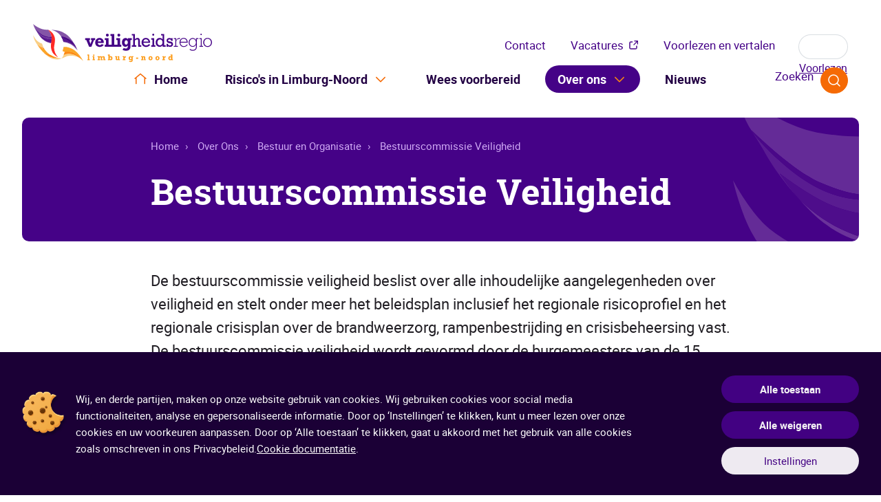

--- FILE ---
content_type: text/html; charset=UTF-8
request_url: https://www.vrln.nl/over-ons/bestuur-en-organisatie/bestuurscommissie-veiligheid
body_size: 31508
content:
<!DOCTYPE html>
<html lang="nl" dir="ltr" prefix="og: https://ogp.me/ns#">
  <head>
    <meta charset="utf-8" />
<meta name="description" content="De bestuurscommissie veiligheid beslist over alle inhoudelijke aangelegenheden over veiligheid en stelt onder meer het beleidsplan inclusief het regionale risicoprofiel en het regionale crisisplan over de brandweerzorg, rampenbestrijding en crisisbeheersing vast. De bestuurscommissie veiligheid wordt gevormd door de burgemeesters van de 15  gemeenten. De voorzitter van de Veiligheidsregio Limburg-Noord, de heer A. Scholten, is ook voorzitter van de bestuurscommissie veiligheid." />
<link rel="canonical" href="https://www.vrln.nl/over-ons/bestuur-en-organisatie/bestuurscommissie-veiligheid" />
<meta property="og:type" content="Page" />
<meta property="og:url" content="https://www.vrln.nl/over-ons/bestuur-en-organisatie/bestuurscommissie-veiligheid" />
<meta property="og:title" content="Bestuurscommissie Veiligheid" />
<meta property="og:description" content="De bestuurscommissie veiligheid beslist over alle inhoudelijke aangelegenheden over veiligheid en stelt onder meer het beleidsplan inclusief het regionale risicoprofiel en het regionale crisisplan over de brandweerzorg, rampenbestrijding en crisisbeheersing vast. De bestuurscommissie veiligheid wordt gevormd door de burgemeesters van de 15  gemeenten. De voorzitter van de Veiligheidsregio Limburg-Noord, de heer A. Scholten, is ook voorzitter van de bestuurscommissie veiligheid." />
<meta name="Generator" content="Drupal 10 (https://www.drupal.org)" />
<meta name="MobileOptimized" content="width" />
<meta name="HandheldFriendly" content="true" />
<meta name="viewport" content="width=device-width, initial-scale=1.0" />
<link rel="icon" href="/themes/custom/vrln/favicon.ico" type="image/vnd.microsoft.icon" />
<link rel="alternate" hreflang="nl" href="https://www.vrln.nl/over-ons/bestuur-en-organisatie/bestuurscommissie-veiligheid" />

    <meta name="msapplication-tap-highlight" content="no">
    <meta name="theme-color" content="#FFFFFF" />
    <link rel="icon" href="/themes/custom/vrln/favicon.svg" type="image/svg+xml">
    <link rel="apple-touch-icon" href="/themes/custom/vrln/assets/images/apple-touch-icon.png">
    <link rel="manifest" href="/themes/custom/vrln/manifest.webmanifest">
    <link rel="preconnect" href="https://fonts.googleapis.com">
    <link rel="preconnect" href="https://fonts.gstatic.com" crossorigin>
    <title>Bestuurscommissie Veiligheid | Veiligheidsregio Limburg-Noord</title>
    <link rel="stylesheet" media="all" href="/sites/vrln/files/css/css_65pn3gr8HnDi02hub5G2mAKx9yaXJ5bLCoeIaqa4P1s.css?delta=0&amp;language=nl&amp;theme=vrln&amp;include=eJxFjlESgyAMRC9E5UhMgAxGgzAstHr72o62X5t9L5mJfzlPkGCTFk_6CIAJSsBhT873nBmgxD-3lXi6UlZh2CsXtAn90M9WaWxjG5V0ooV2w3tX2dabXdVIrq08Obo8tIsDK4duJcNUapQa1Rn3zZ9MY6vDq2DmaHCgc_4--wasNk-t" />
<link rel="stylesheet" media="all" href="/sites/vrln/files/css/css_eQT_H0kMCE7f5Bgxqbu6CXtYppLPbURms6EwE1UYxzI.css?delta=1&amp;language=nl&amp;theme=vrln&amp;include=eJxFjlESgyAMRC9E5UhMgAxGgzAstHr72o62X5t9L5mJfzlPkGCTFk_6CIAJSsBhT873nBmgxD-3lXi6UlZh2CsXtAn90M9WaWxjG5V0ooV2w3tX2dabXdVIrq08Obo8tIsDK4duJcNUapQa1Rn3zZ9MY6vDq2DmaHCgc_4--wasNk-t" />

    <script type="application/json" data-drupal-selector="drupal-settings-json">{"path":{"baseUrl":"\/","pathPrefix":"","currentPath":"node\/235","currentPathIsAdmin":false,"isFront":false,"currentLanguage":"nl"},"pluralDelimiter":"\u0003","suppressDeprecationErrors":true,"gtag":{"tagId":"UA-167657609-1","consentMode":false,"otherIds":["G-4LFTPHM26M"],"events":[],"additionalConfigInfo":[]},"ajaxPageState":{"libraries":"[base64]","theme":"vrln","theme_token":null},"ajaxTrustedUrl":{"\/zoeken":true},"gtm":{"tagId":null,"settings":{"data_layer":"dataLayer","include_environment":false},"tagIds":["GTM-KGCCRLT4"]},"improved_multi_select":{"selectors":["select[name=\u0022field_service[]\u0022]","select[name=\u0022field_subscriptions[]\u0022]"],"filtertype":"partial","placeholder_text":"","orderable":false,"js_regex":false,"groupresetfilter":false,"remove_required_attr":false,"buttontext_add":"\u003E","buttontext_addall":"\u00bb","buttontext_del":"\u003C","buttontext_delall":"\u00ab","buttontext_moveup":"Move up","buttontext_movedown":"Move down"},"data":{"extlink":{"extTarget":true,"extTargetAppendNewWindowLabel":"(opens in a new window)","extTargetNoOverride":false,"extNofollow":false,"extTitleNoOverride":false,"extNoreferrer":true,"extFollowNoOverride":false,"extClass":"ext","extLabel":"(externe link)","extImgClass":false,"extSubdomains":true,"extExclude":".*(easycruit|.com\\\/vacancy\\\/application\\\/[0-9]+\\\/[0-9]+)$","extInclude":"","extCssExclude":".menu--follow-us---footer, .btn-vacancy, .readspeaker__wrapper","extCssInclude":"","extCssExplicit":"","extAlert":false,"extAlertText":"Deze link leidt naar een externe website. We zijn niet verantwoordelijk voor hun inhoud.","extHideIcons":false,"mailtoClass":"0","telClass":"0","mailtoLabel":"(link stuurt e-mail)","telLabel":"","extUseFontAwesome":false,"extIconPlacement":"prepend","extPreventOrphan":false,"extFaLinkClasses":"fa fa-external-link","extFaMailtoClasses":"fa fa-envelope-o","extAdditionalLinkClasses":"","extAdditionalMailtoClasses":"","extAdditionalTelClasses":"","extFaTelClasses":"fa fa-phone","whitelistedDomains":[],"extExcludeNoreferrer":""}},"bwReadSpeaker":{"postMode":true},"cookies":{"cookiesjsr":{"config":{"cookie":{"name":"cookiesjsr","expires":31536000000,"domain":"","sameSite":"Lax","secure":false},"library":{"libBasePath":"\/libraries\/cookiesjsr\/dist","libPath":"\/libraries\/cookiesjsr\/dist\/cookiesjsr.min.js","scrollLimit":0},"callback":{"method":"post","url":"\/cookies\/consent\/callback.json","headers":[]},"interface":{"openSettingsHash":"#editCookieSettings","showDenyAll":true,"denyAllOnLayerClose":false,"settingsAsLink":false,"availableLangs":["nl"],"defaultLang":"nl","groupConsent":true,"cookieDocs":true}},"services":{"default":{"id":"default","services":[{"key":"base","type":"default","name":"Enkel noodzakelijke","info":{"value":"\u003Ctable\u003E\r\n\t\u003Cthead\u003E\r\n\t\t\u003Ctr\u003E\r\n\t\t\t\u003Cth width=\u002215%\u0022\u003ECookie name\u003C\/th\u003E\r\n\t\t\t\u003Cth width=\u002215%\u0022\u003EDefault expiration time\u003C\/th\u003E\r\n\t\t\t\u003Cth\u003EDescription\u003C\/th\u003E\r\n\t\t\u003C\/tr\u003E\r\n\t\u003C\/thead\u003E\r\n\t\u003Ctbody\u003E\r\n\t\t\u003Ctr\u003E\r\n\t\t\t\u003Ctd\u003E\u003Ccode dir=\u0022ltr\u0022 translate=\u0022no\u0022\u003ESSESS\u0026lt;ID\u0026gt;\u003C\/code\u003E\u003C\/td\u003E\r\n\t\t\t\u003Ctd\u003E1 month\u003C\/td\u003E\r\n\t\t\t\u003Ctd\u003EIf you are logged in to this website, a session cookie is required to identify and connect your browser to your user account in the server backend of this website.\u003C\/td\u003E\r\n\t\t\u003C\/tr\u003E\r\n\t\t\u003Ctr\u003E\r\n\t\t\t\u003Ctd\u003E\u003Ccode dir=\u0022ltr\u0022 translate=\u0022no\u0022\u003Ecookiesjsr\u003C\/code\u003E\u003C\/td\u003E\r\n\t\t\t\u003Ctd\u003E1 year\u003C\/td\u003E\r\n\t\t\t\u003Ctd\u003EWhen you visited this website for the first time, you were asked for your permission to use several services (including those from third parties) that require data to be saved in your browser (cookies, local storage). Your decisions about each service (allow, deny) are stored in this cookie and are reused each time you visit this website.\u003C\/td\u003E\r\n\t\t\u003C\/tr\u003E\r\n\t\u003C\/tbody\u003E\r\n\u003C\/table\u003E\r\n","format":"full_html"},"uri":null,"needConsent":null}],"weight":1},"tracking":{"id":"tracking","services":[{"key":"analytics","type":"tracking","name":"Google Analytics","info":{"value":"","format":"limited_html"},"uri":"https:\/\/analytics.google.com\/","needConsent":true},{"key":"gtag","type":"tracking","name":"Google Tag Manager","info":{"value":"","format":"limited_html"},"uri":"https:\/\/tagmanager.google.com\/","needConsent":true}],"weight":10},"video":{"id":"video","services":[{"key":"video","type":"video","name":"Video geleverd door Youtube, Vimeo","info":{"value":"","format":"full_html"},"uri":null,"needConsent":null}],"weight":40}},"translation":{"_core":{"default_config_hash":"r0JMDv27tTPrhzD4ypdLS0Jijl0-ccTUdlBkqvbAa8A"},"langcode":"nl","bannerText":"Wij, en derde partijen, maken op onze website gebruik van cookies. Wij gebruiken cookies voor social media functionaliteiten, analyse en gepersonaliseerde informatie. Door op \u2018Instellingen\u2019 te klikken, kunt u meer lezen over onze cookies en uw voorkeuren aanpassen. Door op \u2018Alle toestaan\u2019 te klikken, gaat u akkoord met het gebruik van alle cookies zoals omschreven in ons Privacybeleid.","privacyPolicy":"Privacybeleid","privacyUri":"","imprint":"Imprint","imprintUri":"","cookieDocs":"Cookie documentatie","cookieDocsUri":"\/cookies\/documentation","officialWebsite":"Bekijk offici\u00eble website","denyAll":"Alle weigeren","alwaysActive":"Altijd actief","settings":"Instellingen","acceptAll":"Alle toestaan","requiredCookies":"Enkel noodzakelijke","cookieSettings":"Instellingen","close":"Sluiten","readMore":"Lees meer","allowed":"toegestaan","denied":"afgewezen","settingsAllServices":"Instellingen voor alle cookies","saveSettings":"Opslaan","default_langcode":"en","allowAll":"Alle toestaan","credit":"","default":{"title":"Wat zijn cookies?","details":"Cookies zijn kleine tekstbestanden die een website op uw computer, tablet of mobiele telefoon plaatst op het moment dat u de website bezoekt. In deze cookies wordt informatie over uw websitebezoek opgeslagen. Met behulp van cookies kan de website u bijvoorbeeld herkennen bij een volgend bezoek. Hierdoor kunt u suggesties te zien krijgen bij het opnieuw invullen van een formulier. U heeft het recht om te vragen om inzage in en correctie of verwijdering van uw gegevens. Zie hiervoor onze contactpagina. Om misbruik te voorkomen kunnen wij u vragen om u adequaat te identificeren. Wanneer het gaat om inzage in persoonsgegevens gekoppeld aan een cookie, dient u een kopie van het cookie in kwestie mee te sturen. Cookies kunt u alleen zelf verwijderen, aangezien deze op uw computer opgeslagen zijn. Raadpleeg hiervoor de handleiding van uw browser.\r\n"},"tracking":{"title":"Analytics cookies","details":"Marketingcookies zijn afkomstig van externe advertentiebedrijven (\u0022cookies van derden\u0022) en worden gebruikt om informatie te verzamelen over de websites die door de gebruiker worden bezocht. Het doel hiervan is het cre\u00ebren en tonen van doelgroepgerichte content en advertenties voor de gebruiker.\r\n"},"video":{"title":"Video cookies (Youtube\/Vimeo)","details":"Video cookies zijn vereist om media van derden aan de site toe te voegen en te kunnen bekijken. Voor meer informatie raadpleegt u de privacyverklaring van deze externe partijen.\r\n"}}},"cookiesTexts":{"_core":{"default_config_hash":"r0JMDv27tTPrhzD4ypdLS0Jijl0-ccTUdlBkqvbAa8A"},"langcode":"nl","bannerText":"Wij, en derde partijen, maken op onze website gebruik van cookies. Wij gebruiken cookies voor social media functionaliteiten, analyse en gepersonaliseerde informatie. Door op \u2018Instellingen\u2019 te klikken, kunt u meer lezen over onze cookies en uw voorkeuren aanpassen. Door op \u2018Alle toestaan\u2019 te klikken, gaat u akkoord met het gebruik van alle cookies zoals omschreven in ons Privacybeleid.","privacyPolicy":"Privacybeleid","privacyUri":"","imprint":"Imprint","imprintUri":"","cookieDocs":"Cookie documentatie","cookieDocsUri":"\/cookies\/documentation","officialWebsite":"Bekijk offici\u00eble website","denyAll":"Alle weigeren","alwaysActive":"Altijd actief","settings":"Instellingen","acceptAll":"Alle toestaan","requiredCookies":"Enkel noodzakelijke","cookieSettings":"Instellingen","close":"Sluiten","readMore":"Lees meer","allowed":"toegestaan","denied":"afgewezen","settingsAllServices":"Instellingen voor alle cookies","saveSettings":"Opslaan","default_langcode":"en","allowAll":"Alle toestaan","credit":""},"services":{"analytics":{"uuid":"ccf9d2d7-ec4a-46fe-80ae-910b91e65822","langcode":"nl","status":true,"dependencies":{"enforced":{"module":["cookies_ga"]}},"_core":{"default_config_hash":"0FSyPPXfJvmZxEpwsiSH6nipWjFfo6qZ9pP6rP9tFT0"},"id":"analytics","label":"Google Analytics","group":"tracking","info":{"value":"","format":"limited_html"},"consentRequired":true,"purpose":"","processor":"","processorContact":"","processorUrl":"https:\/\/analytics.google.com\/","processorPrivacyPolicyUrl":"","processorCookiePolicyUrl":"https:\/\/support.google.com\/analytics\/answer\/6004245","placeholderMainText":"Deze inhoud wordt geblokkeerd omdat Google Analytics-cookies niet worden geaccepteerd.","placeholderAcceptText":"Accepteer alleen Google Analytics-cookies."},"base":{"uuid":"247151b1-a5cf-47c8-93b9-b29d8e1560ed","langcode":"nl","status":true,"dependencies":[],"_core":{"default_config_hash":"XM4JB6AQPEeejASzikI0SZ5bJNvp4j6qJ9Ri1kK7vyw"},"id":"base","label":"Enkel noodzakelijke","group":"default","info":{"value":"\u003Ctable\u003E\r\n\t\u003Cthead\u003E\r\n\t\t\u003Ctr\u003E\r\n\t\t\t\u003Cth width=\u002215%\u0022\u003ECookie name\u003C\/th\u003E\r\n\t\t\t\u003Cth width=\u002215%\u0022\u003EDefault expiration time\u003C\/th\u003E\r\n\t\t\t\u003Cth\u003EDescription\u003C\/th\u003E\r\n\t\t\u003C\/tr\u003E\r\n\t\u003C\/thead\u003E\r\n\t\u003Ctbody\u003E\r\n\t\t\u003Ctr\u003E\r\n\t\t\t\u003Ctd\u003E\u003Ccode dir=\u0022ltr\u0022 translate=\u0022no\u0022\u003ESSESS\u0026lt;ID\u0026gt;\u003C\/code\u003E\u003C\/td\u003E\r\n\t\t\t\u003Ctd\u003E1 month\u003C\/td\u003E\r\n\t\t\t\u003Ctd\u003EIf you are logged in to this website, a session cookie is required to identify and connect your browser to your user account in the server backend of this website.\u003C\/td\u003E\r\n\t\t\u003C\/tr\u003E\r\n\t\t\u003Ctr\u003E\r\n\t\t\t\u003Ctd\u003E\u003Ccode dir=\u0022ltr\u0022 translate=\u0022no\u0022\u003Ecookiesjsr\u003C\/code\u003E\u003C\/td\u003E\r\n\t\t\t\u003Ctd\u003E1 year\u003C\/td\u003E\r\n\t\t\t\u003Ctd\u003EWhen you visited this website for the first time, you were asked for your permission to use several services (including those from third parties) that require data to be saved in your browser (cookies, local storage). Your decisions about each service (allow, deny) are stored in this cookie and are reused each time you visit this website.\u003C\/td\u003E\r\n\t\t\u003C\/tr\u003E\r\n\t\u003C\/tbody\u003E\r\n\u003C\/table\u003E\r\n","format":"full_html"},"consentRequired":null,"purpose":null,"processor":null,"processorContact":null,"processorUrl":null,"processorPrivacyPolicyUrl":null,"processorCookiePolicyUrl":null,"placeholderMainText":null,"placeholderAcceptText":null},"gtag":{"uuid":"163baa81-7145-4004-ac75-30f4251841de","langcode":"nl","status":true,"dependencies":{"enforced":{"module":["cookies_gtag"]}},"_core":{"default_config_hash":"7HPZmYzvSh88UPC5m1t6aIhga2PFF3rTbm4CPqrEJ1I"},"id":"gtag","label":"Google Tag Manager","group":"tracking","info":{"value":"","format":"limited_html"},"consentRequired":true,"purpose":"","processor":"","processorContact":"","processorUrl":"https:\/\/tagmanager.google.com\/","processorPrivacyPolicyUrl":"https:\/\/policies.google.com\/privacy","processorCookiePolicyUrl":"","placeholderMainText":"Deze inhoud wordt geblokkeerd omdat Google Tag Manager-cookies niet worden geaccepteerd.","placeholderAcceptText":"Accepteer alleen Google Tag Manager-cookies."},"video":{"uuid":"7e6c9501-3869-483f-8958-e4a32e762b5d","langcode":"nl","status":true,"dependencies":{"enforced":{"module":["cookies_video"]}},"_core":{"default_config_hash":"GPtNd6ZPi4fG97dOAJdm_C7Siy9qarY7N93GidYZkRQ"},"id":"video","label":"Video geleverd door Youtube, Vimeo","group":"video","info":{"value":"","format":"full_html"},"consentRequired":null,"purpose":null,"processor":null,"processorContact":null,"processorUrl":null,"processorPrivacyPolicyUrl":null,"processorCookiePolicyUrl":null,"placeholderMainText":null,"placeholderAcceptText":null}},"groups":{"default":{"uuid":"10a9c69e-ff7f-4d39-90ca-703b82678e3b","langcode":"nl","status":true,"dependencies":[],"_core":{"default_config_hash":"MWjA0PCPcQbODMR7UjJxq4hK8JzyYy4zZeQmmQVjC3M"},"id":"default","label":"Standaard","weight":1,"title":"Wat zijn cookies?","details":"Cookies zijn kleine tekstbestanden die een website op uw computer, tablet of mobiele telefoon plaatst op het moment dat u de website bezoekt. In deze cookies wordt informatie over uw websitebezoek opgeslagen. Met behulp van cookies kan de website u bijvoorbeeld herkennen bij een volgend bezoek. Hierdoor kunt u suggesties te zien krijgen bij het opnieuw invullen van een formulier. U heeft het recht om te vragen om inzage in en correctie of verwijdering van uw gegevens. Zie hiervoor onze contactpagina. Om misbruik te voorkomen kunnen wij u vragen om u adequaat te identificeren. Wanneer het gaat om inzage in persoonsgegevens gekoppeld aan een cookie, dient u een kopie van het cookie in kwestie mee te sturen. Cookies kunt u alleen zelf verwijderen, aangezien deze op uw computer opgeslagen zijn. Raadpleeg hiervoor de handleiding van uw browser.\r\n"},"tracking":{"uuid":"6aae66d1-b7c0-4a5d-acd7-d405612e30d3","langcode":"nl","status":true,"dependencies":[],"_core":{"default_config_hash":"_gYDe3qoEc6L5uYR6zhu5V-3ARLlyis9gl1diq7Tnf4"},"id":"tracking","label":"Analytics","weight":10,"title":"Analytics cookies","details":"Marketingcookies zijn afkomstig van externe advertentiebedrijven (\u0022cookies van derden\u0022) en worden gebruikt om informatie te verzamelen over de websites die door de gebruiker worden bezocht. Het doel hiervan is het cre\u00ebren en tonen van doelgroepgerichte content en advertenties voor de gebruiker.\r\n"},"video":{"uuid":"e9bb0612-4478-47c8-9de5-e98c938df389","langcode":"nl","status":true,"dependencies":[],"_core":{"default_config_hash":"w1WnCmP2Xfgx24xbx5u9T27XLF_ZFw5R0MlO-eDDPpQ"},"id":"video","label":"Videos","weight":40,"title":"Video cookies (Youtube\/Vimeo)","details":"Video cookies zijn vereist om media van derden aan de site toe te voegen en te kunnen bekijken. Voor meer informatie raadpleegt u de privacyverklaring van deze externe partijen.\r\n"}}},"csp":{"nonce":"uQpopgxlqtYejNFm3sH2UA"},"user":{"uid":0,"permissionsHash":"d04b3cbff544527b64f54c219518d44c552f363e861adaa8ca75024ca68f2a3e"}}</script>
<script src="/sites/vrln/files/js/js_XyviK2HY6D_gPqh0LavbzysSd1dZSIjzrCFBu77r4fQ.js?scope=header&amp;delta=0&amp;language=nl&amp;theme=vrln&amp;include=eJxdj0sOgzAMRC-UksP0AJETTAg4MbLDp7cvSAhoNx7P02yeX50HTcFGYg_0GtT41QlCqxPCiGIfvwnMY0K1Zw56IRfBQgH61BT0hhWiPY7BrVIqo21lnoCas5rIHAndNfvrDQyw_cJsUp6EF2xdnqkmp0gYqk1ZzSJUDh182Nys30VQ3ggS-gfmrgtQFtAvSRJnnw"></script>
<script src="https://cdn-eu.readspeaker.com/script/14761/webReader/webReader.js?pids=wr" id="rs_req_Init" crossorigin></script>
<script src="/sites/vrln/files/js/js_o2rMdnzonwvDxnWQryIjb60w2ziGWaI1O1eymNuDkks.js?scope=header&amp;delta=2&amp;language=nl&amp;theme=vrln&amp;include=eJxdj0sOgzAMRC-UksP0AJETTAg4MbLDp7cvSAhoNx7P02yeX50HTcFGYg_0GtT41QlCqxPCiGIfvwnMY0K1Zw56IRfBQgH61BT0hhWiPY7BrVIqo21lnoCas5rIHAndNfvrDQyw_cJsUp6EF2xdnqkmp0gYqk1ZzSJUDh182Nys30VQ3ggS-gfmrgtQFtAvSRJnnw"></script>
<script src="/modules/contrib/cookies/js/cookiesjsr.conf.js?v=10.5.6" defer></script>
<script src="/libraries/cookiesjsr/dist/cookiesjsr-preloader.min.js?v=10.5.6" defer></script>
<script src="/modules/contrib/google_tag/js/gtag.js?t5viio" type="text/plain" id="cookies_gtag_gtag" data-cookieconsent="gtag"></script>
<script src="/modules/contrib/google_tag/js/gtm.js?t5viio" type="text/plain" id="cookies_gtag_gtm" data-cookieconsent="gtag"></script>

  </head>
  <body class="has-secondary-menu path-node page-node-type-page">
        <svg xmlns="http://www.w3.org/2000/svg" xmlns:xlink="http://www.w3.org/1999/xlink" id="global-svg"><defs><clipPath id="accidenta"><path d="M79.776252,14.8076569 L104.440256,21.4248285 C106.712819,21.9595506 108.784864,22.8284711 110.656387,24.0315931 C113.463672,25.9031154 115.769656,28.2425205 117.574339,31.0498057 C119.379022,33.8570906 120.481884,36.9985772 120.882925,40.4742622 L122.888128,57.1174517 C125.027013,58.7216146 126.564334,60.7602393 127.500096,63.2333225 C128.435859,65.706406 128.569537,68.2129104 127.901137,70.7528359 L125.294373,80.1772927 C124.759651,82.4498555 123.623371,84.3882202 121.885527,85.9923829 C121.350805,86.5271049 120.749244,86.9949847 120.080843,87.3960254 L117.273558,97.8230838 C117.006199,98.7588466 116.605158,99.5609281 116.070436,100.229328 C115.402036,101.165091 114.432852,101.833491 113.162891,102.234532 C111.89293,102.635572 110.656387,102.702411 109.453265,102.435052 L103.237134,100.830889 C101.499289,100.296167 100.195907,99.2601474 99.3269867,97.7228237 C98.458066,96.1855001 98.2241246,94.5479191 98.6251653,92.8100751 L100.429849,86.7944643 L50.7008005,73.3596005 L49.0966376,79.5757316 C48.6955968,81.3135756 47.7264163,82.6169579 46.1890924,83.4858784 C44.6517687,84.3547989 43.0141878,84.5887405 41.2763437,84.1876998 L35.0602128,82.5835369 C33.8570906,82.1824961 32.8210678,81.480675 31.9521473,80.4780731 C31.0832268,79.4754713 30.5819257,78.3726094 30.4482446,77.1694872 C30.3145633,76.367406 30.3145633,75.4984855 30.4482446,74.5627227 L33.2555295,64.1356643 L32.4534481,62.1304606 C31.7850479,59.7242165 31.7850479,57.3848113 32.4534481,55.1122483 L34.8596925,45.8883119 C35.3944143,44.0167895 36.3301741,42.3457845 37.6669774,40.8753029 C39.0037807,39.4048213 40.5411015,38.2685384 42.2789456,37.4664569 C43.4820678,36.9317351 44.752029,36.5975364 46.0888323,36.4638551 L56.1148502,23.0289915 C56.7832503,22.0932287 57.5184925,21.2243082 58.320574,20.4222267 C59.9247369,18.818064 61.72942,17.5481028 63.7346236,16.61234 C64.6703862,16.0776181 65.672988,15.6097381 66.7424289,15.2086976 C68.7476323,14.5402973 70.8865173,14.1392565 73.1590802,14.0055754 C75.4316432,13.8718941 77.6373673,14.1392565 79.776252,14.8076569 Z M106.345199,65.1382659 C103.604753,66.7424288 101.967172,68.4802729 101.43245,70.3517952 C101.03141,71.8222768 101.632971,72.9585597 103.237134,73.7606412 C104.172896,74.2953633 105.910737,74.8969244 108.450663,75.5653245 L109.854305,75.9663652 C111.725827,76.5010871 113.396832,76.3339847 114.867314,75.4650642 C116.337796,74.5961437 117.30698,73.2259194 117.774859,71.354397 C118.242739,69.4828747 118.07564,67.8452907 117.273558,66.4416484 C116.471477,65.0380058 115.134673,64.068825 113.263151,63.5341032 C111.391629,62.9993811 109.085645,63.5341032 106.345199,65.1382659 Z M28.443041,0.771231945 L37.0654163,13.8050551 C37.3327757,14.3397769 37.7338164,14.6405576 38.2685385,14.7073966 C38.8032603,14.7742356 39.2711403,14.6071365 39.672181,14.2060958 L51.9039227,4.18007794 C52.5723228,3.64535611 53.274144,3.61193811 54.0093864,4.07981788 C54.7446286,4.54769764 54.978567,5.18267978 54.7112076,5.98476124 L52.5054836,17.4144214 L50.9013209,19.2191047 L42.2789456,30.6487649 C39.0706199,31.5845275 36.2299138,33.2555295 33.7568303,35.6617739 C31.2837471,38.068018 29.5793241,40.9421422 28.6435613,44.2841489 L26.2373172,53.5080853 C25.568917,55.6469701 25.3683967,57.9863722 25.6357561,60.5262977 L18.6175437,66.3413881 C17.9491436,66.8761102 17.2473222,66.9095282 16.51208,66.4416484 C15.7768375,65.9737684 15.5428992,65.3387863 15.8102586,64.5367048 L18.8180641,49.0966375 C18.9517452,48.5619157 18.8514851,48.0940359 18.5172834,47.6929952 C18.1830819,47.2919544 17.7486232,47.0245948 17.2139011,46.8909137 L1.57331342,45.4872711 C0.771231999,45.3535898 0.269931129,44.88571 0.069410762,44.0836286 C-0.131109581,43.2815473 0.102831842,42.6131472 0.771231999,42.0784251 L13.8050551,33.4560498 C14.339777,33.1886904 14.6405576,32.7876497 14.7073967,32.2529276 C14.7742357,31.7182058 14.6071366,31.250326 14.2060959,30.8492853 L4.18007805,18.6175436 C3.64535607,17.9491435 3.61193807,17.2473221 4.07981786,16.5120799 C4.54769768,15.7768375 5.18267983,15.5428991 5.9847613,15.8102585 L21.4248286,18.818064 C21.9595507,18.9517451 22.4274304,18.851485 22.8284712,18.5172833 C23.2295119,18.1830819 23.4968713,17.7486231 23.6305524,17.2139011 L25.034195,1.57331341 C25.1678763,0.771231945 25.6357561,0.269931145 26.4378375,0.0694107781 C27.239919,-0.131109589 27.9083191,0.102831811 28.443041,0.771231945 Z M46.2893527,47.4924748 C44.8188711,48.294556 43.8496872,49.6313596 43.3818075,51.5028819 C42.9139277,53.3744042 43.081027,55.011988 43.8831085,56.4156305 C44.6851897,57.8192731 46.0219933,58.7884537 47.8935156,59.3231757 L49.2971579,59.7242165 C51.8370834,60.3926166 53.6417667,60.7268181 54.7112076,60.7268181 C56.5827299,60.8604994 57.7190129,60.1920962 58.1200536,58.7216146 C58.5210943,56.8500923 57.9195332,54.5441082 56.3153703,51.8036623 C54.7112076,49.0632165 53.0402056,47.4256355 51.3023616,46.8909137 C49.4308393,46.489873 47.7598343,46.6903933 46.2893527,47.4924748 Z M70.9533564,27.340179 C69.081834,27.9417401 67.5445104,29.044602 66.3413882,30.6487649 L59.9247369,39.2711402 L109.453265,52.7060039 L108.250142,41.8779048 C108.116461,40.9421422 107.849102,40.0063824 107.448061,39.0706199 C106.244939,36.2633347 104.172896,34.5254907 101.23193,33.8570906 L76.5679264,27.2399189 C74.6964041,26.7051969 72.8248787,26.7386179 70.9533564,27.340179 Z" /></clipPath><clipPath id="accidentb"><path d="M140,0 L140,140.000965 L0,140.000965 L0,0 L140,0 Z" /></clipPath><clipPath id="accidentc"><path d="M0,0 C0,0 45.9855312,6.97649639 81.9375652,34.8878692 C103.6221,51.7226647 122.976341,74.093375 140.000289,102 L131.896738,102 L93.5192469,69.8273426 C68.156719,54.0608322 49.2803034,46.3746424 23.0674526,42.5149326 C12.5329091,41.4248404 4.84375824,40.9297921 0,41.0297879 L0,0 Z" /></clipPath><clipPath id="accidentd"><path d="M64.8342272,13.2497554 C100.61784,26.9902655 131.897231,61.7987323 131.897231,61.7987323 L0,61.7987323 L0,0.0181769598 C19.3670766,-0.321110878 40.9784857,4.08941526 64.8342272,13.2497554 Z" /></clipPath><clipPath id="cybera"><path d="M77.2373913,80.7678261 C78.3756522,81.7113043 79.6965217,82.4234783 81.1330435,82.886087 C81.2973913,85.0043478 81.3947826,87.1469565 81.3947826,89.3078261 C81.3947826,95.2852174 80.786087,101.122609 79.6295652,106.771304 C72.4469565,110.11913 64.4426087,112 56,112 C51.3069565,112 46.753913,111.415652 42.4017391,110.326087 C51.0391304,97.7443478 62.9695652,87.4513043 77.2373913,80.7678261 Z M33.4417391,59.2869565 C44.5991304,66.8347826 57.4121739,72.1121739 71.2417391,74.4069565 C55.9573913,82.1008696 43.2721739,93.6417391 34.1904348,107.59913 C26.88,104.506957 20.3791304,99.8991304 15.0469565,94.1773913 C16.0269565,82.2043478 19.4417391,70.9130435 24.78,60.7965217 C25.5713043,60.9608696 26.3808696,61.046087 27.2269565,61.046087 C29.5034783,61.046087 31.6278261,60.3947826 33.4417391,59.2869565 Z M109.364348,73.0069565 C105.718261,84.4565217 98.4869565,94.3113043 88.9913043,101.244348 C89.4782609,97.3304348 89.733913,93.3495652 89.733913,89.3078261 C89.733913,87.0130435 89.6426087,84.7426087 89.4843478,82.4843478 C92.6069565,81.1269565 95.0356522,78.4973913 96.0886957,75.2286957 C100.611304,74.8026087 105.042609,74.053913 109.364348,73.0069565 Z M5.96521739,30.8608696 C8.99652174,35.6878261 12.46,40.2165217 16.2826087,44.4286957 C15.6678261,45.8652174 15.3147826,47.46 15.3147826,49.133913 C15.3147826,51.8304348 16.2217391,54.3321739 17.7434783,56.3286957 C13.0626087,65.0513043 9.67217391,74.5773913 7.8826087,84.6452174 C2.88521739,76.2634783 0,66.4695652 0,56.006087 C0,46.9608696 2.16086957,38.4208696 5.96521739,30.8608696 Z M93.5930435,14.4930435 C104.902609,24.7373913 112,39.5408696 112.006087,56 C112.006087,58.66 111.811304,61.2773913 111.446087,63.833913 C106.393913,65.3191304 101.146957,66.353913 95.753913,66.9017391 C93.9704348,62.6834783 89.8313043,59.7252174 84.98,59.6278261 C81.0721739,47.6913043 74.8878261,36.7895652 66.9078261,27.4217391 C67.6808696,25.8452174 68.1313043,24.073913 68.1313043,22.1930435 C68.1313043,21.7913043 68.1069565,21.3956522 68.0704348,20.993913 C76.0443478,17.6217391 84.6147826,15.3634783 93.5930435,14.4930435 Z M49.2921739,31.8834783 C51.246087,33.2713043 53.626087,34.1052174 56.2130435,34.1052174 C57.8686957,34.1052174 59.4391304,33.7765217 60.8634783,33.1678261 C68.04,41.6834783 73.6095652,51.5869565 77.1278261,62.4034783 C75.8252174,63.4808696 74.7721739,64.8504348 74.0295652,66.3965217 C61.0826087,64.4730435 49.0486957,59.6765217 38.5973913,52.7008696 C38.9565217,51.5686957 39.1452174,50.3695652 39.1452174,49.133913 C39.1452174,46.8269565 38.4817391,44.6782609 37.3373913,42.8582609 C40.9713043,38.8408696 44.9704348,35.1643478 49.2921739,31.8834783 Z M26.6,8.34521739 C33.1373913,10.9686957 39.2730435,14.3713043 44.9278261,18.4130435 C44.526087,19.6 44.3069565,20.8721739 44.3069565,22.1930435 C44.3069565,23.1426087 44.4226087,24.073913 44.6356522,24.9626087 C39.5956522,28.7547826 34.9391304,33.04 30.7391304,37.7452174 C29.6313043,37.3982609 28.4504348,37.2217391 27.2330435,37.2217391 C25.3765217,37.2217391 23.6295652,37.6478261 22.0713043,38.4026087 C17.7982609,33.6547826 14.0426087,28.4382609 10.8834783,22.8382609 C15.1443478,17.0556522 20.4826087,12.1252174 26.6,8.34521739 Z M56,0 C66.1652174,0 75.6973913,2.72086957 83.9208696,7.4626087 C77.1095652,8.77130435 70.566087,10.8286957 64.3513043,13.5008696 C62.2147826,11.5043478 59.366087,10.2808696 56.2191304,10.2808696 C54.0034783,10.2808696 51.94,10.8895652 50.1626087,11.9486957 C45.8043478,8.78347826 41.166087,5.98347826 36.3026087,3.57913043 C42.4321739,1.27217391 49.0669565,0 56,0 Z" /></clipPath><clipPath id="cyberb"><path d="M140,0 L140,140.000965 L0,140.000965 L0,0 L140,0 Z" /></clipPath><clipPath id="cyberc"><path d="M0,0 C0,0 45.9855312,6.97649639 81.9375652,34.8878692 C103.6221,51.7226647 122.976341,74.093375 140.000289,102 L131.896738,102 L93.5192469,69.8273426 C68.156719,54.0608322 49.2803034,46.3746424 23.0674526,42.5149326 C12.5329091,41.4248404 4.84375824,40.9297921 0,41.0297879 L0,0 Z" /></clipPath><clipPath id="cyberd"><path d="M64.8342272,13.2497554 C100.61784,26.9902655 131.897231,61.7987323 131.897231,61.7987323 L0,61.7987323 L0,0.0181769598 C19.3670766,-0.321110878 40.9784857,4.08941526 64.8342272,13.2497554 Z" /></clipPath><clipPath id="earthquakea"><path d="M57.7498623,23.0598408 L101.66382,61.7602694 L102.666422,62.3618305 L102.666422,99.4580963 C102.666422,100.393859 102.365641,101.162519 101.76408,101.76408 C101.162519,102.365641 100.393859,102.666422 99.4580963,102.666422 L64.1665136,102.666422 L56.1456994,91.6378024 L76.9998164,78.8044997 L47.3228037,51.3332108 L59.3540253,75.1951333 L38.4999083,88.0284361 L45.9191614,102.666422 L16.0416284,102.666422 C15.1058658,102.666422 14.3372054,102.365641 13.7356443,101.76408 C13.1340832,101.162519 12.8333028,100.393859 12.8333028,99.4580963 L12.8333028,62.3618305 L13.8359046,61.7602694 L57.7498623,23.0598408 Z M57.7498623,0 C59.7550658,0 61.5597491,0.668400133 63.163912,2.00520367 L83.4164679,20.0520355 L83.4164679,9.62497713 C83.4164679,8.68921433 83.7172483,7.92055413 84.3188094,7.31899303 C84.9203705,6.71743193 85.6890307,6.41665127 86.6247935,6.41665127 L99.4580963,6.41665127 C100.393859,6.41665127 101.162519,6.71743193 101.76408,7.31899303 C102.365641,7.92055413 102.666422,8.68921433 102.666422,9.62497713 L102.666422,36.8957454 L114.497123,47.3228037 C115.165523,47.9912041 115.499725,48.7598673 115.499725,49.6287878 C115.499725,50.4977083 115.232365,51.2663718 114.697643,51.9347719 L110.486716,56.7472605 C109.818316,57.4156606 109.049652,57.7498623 108.180732,57.7498623 C107.311811,57.7498623 106.543148,57.4825029 105.874748,56.9477809 L59.9555861,16.4426691 C59.287186,15.9079471 58.5519438,15.6405877 57.7498623,15.6405877 C56.9477809,15.6405877 56.2125387,15.9079471 55.5441383,16.4426691 L9.62497713,56.9477809 C8.956577,57.4825029 8.18791353,57.7498623 7.31899303,57.7498623 C6.45007253,57.7498623 5.74825113,57.4156606 5.2135293,56.7472605 L0.802081467,51.9347719 C0.2673594,51.2663718 0,50.4977083 0,49.6287878 C0,48.7598673 0.3342017,47.9912041 1.00260183,47.3228037 L52.3358127,2.00520367 C53.9399756,0.668400133 55.7446587,0 57.7498623,0 Z" /></clipPath><clipPath id="earthquakeb"><path d="M140,0 L140,140.000965 L0,140.000965 L0,0 L140,0 Z" /></clipPath><clipPath id="earthquakec"><path d="M0,0 C0,0 45.9855312,6.97649639 81.9375652,34.8878692 C103.6221,51.7226647 122.976341,74.093375 140.000289,102 L131.896738,102 L93.5192469,69.8273426 C68.156719,54.0608322 49.2803034,46.3746424 23.0674526,42.5149326 C12.5329091,41.4248404 4.84375824,40.9297921 0,41.0297879 L0,0 Z" /></clipPath><clipPath id="earthquaked"><path d="M64.8342272,13.2497554 C100.61784,26.9902655 131.897231,61.7987323 131.897231,61.7987323 L0,61.7987323 L0,0.0181769598 C19.3670766,-0.321110878 40.9784857,4.08941526 64.8342272,13.2497554 Z" /></clipPath><clipPath id="energya"><path d="M45.069881,0 C48.6076796,0 51.1990607,3.41796887 50.2977106,6.88151053 L40.6983336,36.4583333 L66.7022796,36.4583333 C70.8710232,36.4583333 73.4624043,41.0384114 71.3667656,44.6614583 L31.7073679,113.932292 C30.715883,115.664063 28.9131831,116.666667 27.0203483,116.666667 C23.5726847,116.666667 20.9587697,113.408203 21.7699848,109.944661 L32.1580429,65.625 L5.41048311,65.625 C2.14308961,65.625 -0.38069016,62.7083333 0.0474510729,59.4270833 L7.25825071,4.73958333 C7.61879061,2.02799473 9.91723291,0 12.6212827,0 Z" /></clipPath><clipPath id="energyb"><path d="M140,0 L140,140.000965 L0,140.000965 L0,0 L140,0 Z" /></clipPath><clipPath id="energyc"><path d="M0,0 C0,0 45.9855312,6.97649639 81.9375652,34.8878692 C103.6221,51.7226647 122.976341,74.093375 140.000289,102 L131.896738,102 L93.5192469,69.8273426 C68.156719,54.0608322 49.2803034,46.3746424 23.0674526,42.5149326 C12.5329091,41.4248404 4.84375824,40.9297921 0,41.0297879 L0,0 Z" /></clipPath><clipPath id="energyd"><path d="M64.8342272,13.2497554 C100.61784,26.9902655 131.897231,61.7987323 131.897231,61.7987323 L0,61.7987323 L0,0.0181769598 C19.3670766,-0.321110878 40.9784857,4.08941526 64.8342272,13.2497554 Z" /></clipPath><clipPath id="firea"><path d="M46.5505461,1.51738621 C47.6655289,0.351026821 49.1057155,-0.208825457 49.6632069,0.0711009393 C50.2206988,0.0711009393 50.4994442,0.677607531 50.2206988,1.79731209 C49.3380035,4.64322882 48.7805121,7.81572524 48.5017662,10.9415679 C47.0615796,23.5382469 49.9419528,35.5284189 55.6097841,45.7923792 C64.4367336,45.7923792 68.1533442,35.5284189 68.9895815,28.3903007 C68.9895815,26.7107439 70.4297682,25.5443845 72.9849376,27.550522 C104.854872,51.8107924 93.4727529,97.2054905 53.1010716,108.075958 C25.5516968,115.493536 1.06852537,92.913289 0,64.0342365 C0,49.4780741 6.82927143,36.6014692 17.3286961,28.3436464 C19.6051201,26.8973611 21.2775948,28.3436464 20.7201034,29.4633515 C13.2868821,46.86543 18.7224253,63.7543101 31.2195275,67.1600791 C27.5029174,58.2957492 25.8304427,48.5916411 26.9454255,38.3276808 C28.6179007,23.4915926 36.0511214,10.661642 46.5505461,1.51738621 Z" /></clipPath><clipPath id="fireb"><path d="M140,0 L140,140.000965 L0,140.000965 L0,0 L140,0 Z" /></clipPath><clipPath id="firec"><path d="M0,0 C0,0 45.9855312,6.97649639 81.9375652,34.8878692 C103.6221,51.7226647 122.976341,74.093375 140.000289,102 L131.896738,102 L93.5192469,69.8273426 C68.156719,54.0608322 49.2803034,46.3746424 23.0674526,42.5149326 C12.5329091,41.4248404 4.84375824,40.9297921 0,41.0297879 L0,0 Z" /></clipPath><clipPath id="fired"><path d="M64.8342272,13.2497554 C100.61784,26.9902655 131.897231,61.7987323 131.897231,61.7987323 L0,61.7987323 L0,0.0181769598 C19.3670766,-0.321110878 40.9784857,4.08941526 64.8342272,13.2497554 Z" /></clipPath><clipPath id="flooda"><path d="M1.84813953,64.5442266 C11.5081395,56.2235599 23.5318062,45.8682266 49.2008062,60.4072266 C68.2441662,71.1934333 75.5024578,65.4863706 84.3148815,57.9055739 L84.8564729,57.4392266 C87.0498062,55.5515599 90.3211395,55.8385599 92.1668062,58.0855599 C94.0101395,60.3302266 93.7301395,63.6832266 91.5368062,65.5708933 C85.3884729,70.8652266 78.2788062,76.9878933 67.3074729,76.9878933 C61.0378062,76.9878933 53.5104729,74.9928933 44.1794729,69.7055599 C25.9177795,59.3639933 18.4966801,64.1905987 10.1426463,71.2916672 L9.60802966,71.7478916 L9.07019866,72.2095487 L8.52847286,72.6758933 C6.33513953,74.5658933 3.06147286,74.2742266 1.21813953,72.0318933 C-0.627527136,69.7848933 -0.34286047,66.4318933 1.84813953,64.5442266 Z M1.84813953,37.9838933 C11.5081395,29.6608933 23.5318062,19.3055599 49.2008062,33.8445599 C68.6328062,44.8508933 75.7938062,38.6815599 84.8564729,30.8765599 C87.0498062,28.9865599 90.3234729,29.2758933 92.1668062,31.5228933 C94.0101395,33.7675599 93.7301395,37.1182266 91.5368062,39.0082266 C85.3884729,44.3048933 78.2788062,50.4252266 67.3074729,50.4252266 C61.0378062,50.4252266 53.5104729,48.4302266 44.1794729,43.1428933 C26.3084729,33.0170666 18.8177225,37.4287242 10.6747701,44.2788715 L10.14267,44.7289531 C9.60941846,45.1822434 9.07237286,45.6447866 8.52847286,46.1132266 C6.33513953,48.0032266 3.06147286,47.7115599 1.21813953,45.4668933 C-0.627527136,43.2222266 -0.34286047,39.8715599 1.84813953,37.9838933 Z M1.84813953,11.4165599 C11.5081395,3.09822661 23.5318062,-7.25944006 49.2008062,7.27955994 C68.6328062,18.2882266 75.7938062,12.1188933 84.8564729,4.31155994 C87.0498062,2.42155994 90.3211395,2.71089328 92.1668062,4.95789328 C94.0101395,7.20489328 93.7301395,10.5555599 91.5368062,12.4408933 C85.3884729,17.7398933 78.2788062,23.8602266 67.3074729,23.8602266 C61.0378062,23.8602266 53.5104729,21.8652266 44.1794729,16.5802266 C24.7544729,5.57155994 17.5934729,11.7432266 8.52847286,19.5482266 C6.33513953,21.4382266 3.06147286,21.1465599 1.21813953,18.9018933 C-0.627527136,16.6572266 -0.34286047,13.3065599 1.84813953,11.4165599 Z" /></clipPath><clipPath id="floodb"><path d="M140,0 L140,140.000965 L0,140.000965 L0,0 L140,0 Z" /></clipPath><clipPath id="floodc"><path d="M0,0 C0,0 45.9855312,6.97649639 81.9375652,34.8878692 C103.6221,51.7226647 122.976341,74.093375 140.000289,102 L131.896738,102 L93.5192469,69.8273426 C68.156719,54.0608322 49.2803034,46.3746424 23.0674526,42.5149326 C12.5329091,41.4248404 4.84375824,40.9297921 0,41.0297879 L0,0 Z" /></clipPath><clipPath id="floodd"><path d="M64.8342272,13.2497554 C100.61784,26.9902655 131.897231,61.7987323 131.897231,61.7987323 L0,61.7987323 L0,0.0181769598 C19.3670766,-0.321110878 40.9784857,4.08941526 64.8342272,13.2497554 Z" /></clipPath><clipPath id="jobsearcha"><path d="M84.817771,75.9381869 L91.675,82.796 L94.5217724,79.9677986 C94.8902479,79.5993232 95.530728,79.5993232 95.8992034,79.9677986 L116.708279,100.795693 C118.856652,102.926612 120.020888,105.754962 119.999716,108.738709 C120.020851,111.722457 118.856605,114.550713 116.708279,116.701015 C114.596649,118.812645 111.787589,119.975045 108.784552,119.975045 L108.763417,119.975045 C105.779669,119.975045 102.951414,118.812645 100.822282,116.681726 L79.9920359,95.8538315 C79.6263127,95.4862735 79.6263127,94.8660238 79.9920359,94.4791528 L82.841,91.65 L75.9448623,84.7530532 C75.9835243,84.7273245 76.0307175,84.7015958 76.0758533,84.6696046 L76.1406901,84.6161381 L76.5073307,84.3450744 C76.7205261,84.1897709 76.9337097,84.0354059 77.1468933,83.8608153 C78.2899575,82.9308524 79.454193,81.8658634 80.6147589,80.7227522 L80.6919472,80.6455638 C81.8929268,79.4446783 83.0167486,78.2050964 84.0045563,76.9848038 C84.2774549,76.6549308 84.5467073,76.3066623 84.817771,75.9381869 Z M46.4597459,0 C58.3740353,0 70.2680943,4.5330192 79.3153138,13.5802386 C80.3417239,14.6066487 81.2909291,15.6532657 82.2016732,16.7375912 C82.4684186,17.0584143 82.7150546,17.3858432 82.9568471,17.7123285 L83.3178114,18.2004049 L83.499147,18.4421429 L83.6734924,18.6724058 L84.0194126,19.1243618 C84.2478741,19.423615 84.470804,19.7211102 84.6808371,20.0309108 C85.1164022,20.6559946 85.5199058,21.302263 85.9150171,21.9460669 L86.3082075,22.5881735 C86.4827981,22.8785502 86.656476,23.1303245 86.811756,23.4216186 C87.4127163,24.4673181 87.9548673,25.5332481 88.4795401,26.5992015 C88.5162959,26.7149829 88.5741854,26.8123852 88.6348343,26.9088677 C93.1273927,36.5949911 94.1170352,47.482 91.5193118,57.7508058 L91.5193118,57.8279918 C91.1903562,59.0675738 90.8411702,60.2878663 90.4166378,61.5089822 L90.3466394,61.6882198 C90.3130959,61.7755739 90.2826623,61.8614709 90.2595065,61.9546389 L89.9876246,62.6802253 C89.6687903,63.5284835 89.3405135,64.380323 88.9638675,65.2093796 C88.9087335,65.3332461 88.8509529,65.454173 88.792761,65.5732775 L88.6191866,65.9262408 L88.2405711,66.7180137 C87.8973338,67.4353518 87.5531636,68.1436045 87.1600693,68.8518146 C86.8696926,69.3553632 86.5425719,69.8589117 86.2494429,70.3624838 C85.8423651,71.0406254 85.4555176,71.718767 85.0098609,72.3776191 L84.9839599,72.4180358 L84.9400832,72.491979 C84.9325023,72.5047719 84.9244046,72.5182109 84.9152156,72.5329132 C84.894081,72.5522099 84.8554866,72.5715062 84.8361901,72.6100992 C84.1001566,73.6760056 83.3448338,74.7410181 82.5113887,75.7674518 C81.5428704,76.9491419 80.476964,78.130879 79.3145163,79.2738962 L79.3145163,79.2931929 C79.2952196,79.3124897 79.2566268,79.3317859 79.2373303,79.3703789 C78.1346563,80.4748878 77.0117755,81.4820084 75.9054318,82.3734159 L75.6700212,82.5592327 L75.1916136,82.9236326 C75.1123005,82.9847678 75.0336195,83.0465058 74.956203,83.1094493 L74.3050413,83.6026692 C73.6558034,84.0940505 73.0095394,84.5771584 72.341072,85.0271729 C71.7603186,85.4149377 71.1400689,85.7632063 70.5611739,86.1316817 C69.9197764,86.5194466 69.2802372,86.9063175 68.6241374,87.2747929 C68.0213423,87.6037485 67.3827206,87.9143556 66.7431579,88.2240217 L66.4136553,88.3802639 L65.7528126,88.696222 C65.4213194,88.8536986 65.087759,89.008761 64.7500644,89.1539376 C64.4390221,89.2894694 64.1286679,89.4153566 63.8161289,89.5388325 L62.8690849,89.9092604 C62.2733273,90.1351469 61.6750213,90.3476542 61.067265,90.5467416 L60.7014219,90.6645833 C60.0986268,90.8584704 59.498584,91.0523481 58.8783343,91.2260237 C58.4910164,91.3326155 58.0991055,91.4295567 57.7047863,91.5239736 L56.9135844,91.7115528 C56.781398,91.7429589 56.6491059,91.7746123 56.5167889,91.8067771 L56.2268066,91.8660756 L55.6534834,91.988144 C55.3677085,92.0486767 55.0819366,92.1067985 54.7901955,92.1550456 C53.8988586,92.3296363 53.0075451,92.4454223 52.0979067,92.5621235 C51.7104994,92.6084351 51.3230921,92.6676851 50.9356848,92.7092935 L50.6451294,92.7367141 C49.2695333,92.8727094 47.9133208,92.9306012 46.5385951,92.9306012 C46.5192981,92.9306012 46.5018393,92.9498982 46.4807056,92.9498982 L46.4614088,92.9498982 C46.4421121,92.9498982 46.4228158,92.9306012 46.4035193,92.9306012 C45.0279232,92.9306012 43.6524213,92.8727117 42.2988669,92.7367141 C42.082274,92.7201742 41.8734411,92.6965454 41.6673795,92.6703126 L41.0525206,92.5882866 L40.8460895,92.5621235 C40.0476859,92.4608148 39.2654556,92.3588037 38.4723403,92.2179171 L38.1316885,92.1550456 C37.570248,92.0585608 36.9885772,91.9225655 36.4271368,91.8067771 L36.0868322,91.7246391 L35.4060128,91.5620511 C34.952082,91.4526088 34.4981051,91.3386653 34.0444201,91.2058168 C33.5436198,91.0764051 33.0434567,90.9208264 32.5428689,90.7603612 L32.2424567,90.6636659 C31.5064233,90.4311857 30.7896793,90.1794067 30.0536459,89.88903 C29.4333962,89.6565499 28.814064,89.4240604 28.1938143,89.1529966 C27.5156727,88.8626199 26.8375311,88.5327469 26.178679,88.2037678 L25.635394,87.9415321 C25.1867139,87.7245735 24.7480879,87.5088203 24.3188474,87.273852 C23.6599952,86.9053766 23.0213735,86.5185291 22.3625214,86.1114513 L21.7765353,85.7614873 C21.3833861,85.526116 20.9872468,85.2847575 20.6000779,85.0262319 C19.8526288,84.5111231 19.1200255,83.9683447 18.3889802,83.4088736 L17.8166323,82.9691716 L17.4127343,82.6648772 C17.3462371,82.6143663 17.2800562,82.5635462 17.2140519,82.5117995 L17.0164286,82.353162 C15.9675503,81.5212475 14.9194506,80.5716898 13.8863782,79.5506964 L13.6266477,79.2922426 C12.4256446,78.0912395 11.3992345,76.9481518 10.4297753,75.7665087 C9.59633022,74.7400986 8.84100737,73.6741922 8.10497396,72.6091561 L8.02778796,72.5319678 L8.00184391,72.491422 L7.95684709,72.4172208 L7.93038568,72.3766736 C7.6757247,72.0001867 7.4399595,71.6174012 7.20886887,71.2355155 L6.86396119,70.6642616 C6.80646835,70.569465 6.74882325,70.4749496 6.6908037,70.3808279 C6.400427,69.8579663 6.05124103,69.3544178 5.7801773,68.8508692 C5.27662874,67.9595322 4.85209631,67.0489058 4.42389419,66.1190606 C4.26860006,65.8286839 4.11422806,65.5181003 3.97823748,65.2084342 C3.49397836,64.1425278 3.08690053,63.0582258 2.70005309,61.9729829 C2.64216359,61.8176888 2.58610894,61.6633168 2.52546246,61.5080132 C2.10093004,60.2877207 1.75082664,59.0867176 1.44024308,57.8463123 C1.42094634,57.8077193 1.42094634,57.7691263 1.40165008,57.7305309 C-1.17772489,47.4831317 -0.189870149,36.5949466 4.30541702,26.9285831 L4.48034193,26.5789711 C4.9838905,25.5130647 5.52604147,24.4673416 6.10771229,23.4216186 C6.22410604,23.2280341 6.34131738,23.0430332 6.45798506,22.8548993 L6.63240867,22.568884 C7.15341183,21.7161495 7.67627337,20.8643324 8.24046607,20.0309108 C8.62639608,19.4887598 9.0545982,18.9650044 9.45892375,18.4228534 C9.88529102,17.861413 10.2721385,17.2990551 10.7371081,16.7375912 C11.6302799,15.6523718 12.5987982,14.6066723 13.6041781,13.5802386 C22.6709222,4.53372491 34.5649812,0 46.4597459,0 Z M46.4782565,13.7938836 C28.4816763,13.7938836 13.8555734,28.4392759 13.8555734,46.437738 C13.8555734,54.3395174 16.7232276,61.9376546 21.9303648,67.8779405 L22.0888724,68.0574403 C28.2297373,75.0510397 37.1219355,79.0611268 46.4782565,79.0611268 C55.7226164,79.0611268 64.5293812,75.1308404 70.6637519,68.2663522 L70.8488216,68.0574403 C76.1764718,62.0911213 79.103292,54.4190981 79.103292,46.437738 C79.103292,28.4411578 64.4560178,13.7938836 46.4782565,13.7938836 Z M46.354763,54.1258959 C57.3277086,54.1258959 66.4535622,58.0970983 69.7854607,63.2309131 C69.2240203,64.005549 68.6019357,64.7608718 67.9642079,65.4776158 C62.5382286,71.6380053 54.7118898,75.1830287 46.4785908,75.1830287 C38.2278842,75.1830287 30.4189529,71.6380053 24.9967374,65.4969052 C24.3553399,64.7608718 23.7378425,64.005549 23.1736498,63.2299957 C26.5083711,58.0971219 35.3818174,54.1258959 46.354763,54.1258959 Z M46.4884894,23.9449968 C53.8314526,23.9449968 59.7683052,29.9090851 59.7683052,37.2488441 C59.7683052,44.5899382 53.8303846,50.5267908 46.4884894,50.5267908 C39.1508665,50.5267908 33.1846421,44.5886032 33.1846421,37.2488441 C33.1846421,29.908017 39.1508665,23.9449968 46.4884894,23.9449968 Z" /></clipPath><clipPath id="jobsearchb"><path d="M140,0 L140,140.000965 L0,140.000965 L0,0 L140,0 Z" /></clipPath><clipPath id="jobsearchc"><path d="M0,0 C0,0 45.9855312,6.97649639 81.9375652,34.8878692 C103.6221,51.7226647 122.976341,74.093375 140.000289,102 L131.896738,102 L93.5192469,69.8273426 C68.156719,54.0608322 49.2803034,46.3746424 23.0674526,42.5149326 C12.5329091,41.4248404 4.84375824,40.9297921 0,41.0297879 L0,0 Z" /></clipPath><clipPath id="jobsearchd"><path d="M64.8342272,13.2497554 C100.61784,26.9902655 131.897231,61.7987323 131.897231,61.7987323 L0,61.7987323 L0,0.0181769598 C19.3670766,-0.321110878 40.9784857,4.08941526 64.8342272,13.2497554 Z" /></clipPath><clipPath id="naturalfirea"><path d="M62.0580221,0 C64.7776908,0 67.4766967,1.03750757 69.5429618,3.2395643 L75.2144377,8.935269 L86.4313051,20.4748941 L94.169257,28.3726557 C98.301787,32.6497276 95.3288957,38.3454325 90.5638354,38.3454325 L79.4732631,38.3454325 L93.0304919,52.2141559 L102.961426,62.3139746 C108.253594,67.7555958 104.374076,74.891107 98.4493776,74.891107 L88.8981728,74.891107 L95.8560041,82.1536599 L106.693353,93.1639443 C112.513052,99.0080761 108.380522,106.905626 101.802209,106.905626 L68.2568173,106.905626 L68.2568173,114.041137 C68.2568173,115.33294 67.2238957,116.370236 65.9375402,116.370236 L58.3260944,116.370236 C57.0399499,116.370236 56.0068173,115.33294 56.0068173,114.041137 L56.0068173,106.905626 L22.5881425,106.905626 C16.1363354,106.905626 11.7507931,99.0078644 17.548986,93.1641559 L35.3652509,74.8913186 L25.8140461,74.8913186 C19.8682631,74.8913186 15.8833232,67.628554 21.1754919,62.3141862 L23.6212751,59.8580458 C25.5610341,59.8580458 27.5007931,59.7307923 29.4194679,59.2014519 C39.3501908,56.4700544 45.9285041,49.4827585 47.8682631,41.4579552 C49.8080221,33.5601936 47.2146486,24.6037507 39.4766967,18.5269208 L54.4465763,3.2395643 C56.5128412,1.03750757 59.359227,0 62.0580221,0 Z M21.1265061,5.94576523 C21.63253,5.41642453 22.2861445,5.1623411 22.5391565,5.28938293 C22.7921687,5.28938293 22.9186746,5.56463997 22.7921687,6.07280683 C22.3915662,7.36439807 22.1385542,8.80420427 22.0120481,10.2228371 C21.3584336,15.9397156 22.6656626,21.3813369 25.2379519,26.039534 C29.2439758,26.039534 30.9307229,21.3813369 31.310241,18.1417724 C31.310241,17.3795221 31.9638555,16.8501814 33.1234939,17.7606471 C47.5873494,28.7709315 42.4216868,49.3728674 24.0993975,54.3063218 C11.5963855,57.6727163 0.4849397,47.4248941 0,34.318421 C0,27.7122503 3.09939747,21.8683302 7.86445777,18.1205988 C8.89759033,17.4642165 9.65662647,18.1205988 9.4036145,18.6287659 C6.03012037,26.5265275 8.49698803,34.1913791 14.1686746,35.7370538 C12.4819277,31.7140651 11.7228916,27.3099514 12.2289155,22.6517543 C12.9879519,15.918542 16.3614458,10.0957955 21.1265061,5.94576523 Z" />
      
    </clipPath><clipPath id="naturalfireb"><path d="M140,0 L140,140.000965 L0,140.000965 L0,0 L140,0 Z" />
      
    </clipPath><clipPath id="naturalfirec"><path d="M0,0 C0,0 45.9855312,6.97649639 81.9375652,34.8878692 C103.6221,51.7226647 122.976341,74.093375 140.000289,102 L131.896738,102 L93.5192469,69.8273426 C68.156719,54.0608322 49.2803034,46.3746424 23.0674526,42.5149326 C12.5329091,41.4248404 4.84375824,40.9297921 0,41.0297879 L0,0 Z" />
      
    </clipPath><clipPath id="naturalfired"><path d="M64.8342272,13.2497554 C100.61784,26.9902655 131.897231,61.7987323 131.897231,61.7987323 L0,61.7987323 L0,0.0181769598 C19.3670766,-0.321110878 40.9784857,4.08941526 64.8342272,13.2497554 Z" />
      
    </clipPath><clipPath id="newsa"><path d="M55.9270226,90.5468124 L70.2851835,101.663061 L69.24326,103.052293 C69.0114527,103.399601 68.7796453,103.63141 68.4323375,103.746908 L55.0004962,109.768193 C54.6531884,109.884502 54.4213811,110 54.0740732,110 C53.6112649,110 53.1476502,109.8845 52.8003424,109.537192 C52.2212272,109.074404 51.8739215,108.264309 51.9894199,107.453386 L54.4214224,92.979642 C54.5369229,92.6323342 54.6524234,92.2850264 54.8842307,92.053219 L55.9270226,90.5468124 Z M94.252401,50.0210527 L99.5791524,54.0741146 C102.12649,55.9268365 102.590084,59.6317015 100.737259,62.063704 L74.1055696,96.8006898 L59.5156221,85.800024 L86.1473111,51.0630382 C87.0736308,49.7892454 88.4628621,49.0946297 89.9683796,48.8628224 C91.4732354,48.6318214 92.9786702,49.0946297 94.252401,50.0210527 Z M51.5265289,0 L51.5265289,19.3369221 C51.5265289,21.0742262 52.9165459,22.4634576 54.6530644,22.4634576 L74.1059004,22.4634576 L74.1059004,56.8530735 L50.0215903,88.2321506 C49.2114949,89.3904636 48.6323797,90.6641118 48.4005723,91.9378426 L47.8214572,94.9481746 L5.67391444,94.9481746 C2.54737896,94.9481746 0,92.4007956 0,89.2742602 L0,5.67391444 C0,2.54737896 2.54737896,0 5.78949763,0 L51.5265289,0 Z M43.5368154,72.4843035 L16.0945966,72.4843035 C14.3572925,72.4843035 12.9680611,73.8743205 12.9680611,75.610839 C12.9680611,77.3481432 14.3580782,78.7373745 16.0945966,78.7373745 L43.5368154,78.7373745 C45.2733132,78.7373745 46.6633509,77.3473575 46.6633509,75.610839 C46.6633509,73.8735348 45.2733338,72.4843035 43.5368154,72.4843035 Z M57.8947695,53.7257109 L16.0945966,53.7257109 C14.3572925,53.7257109 12.9680611,55.1157279 12.9680611,56.8522464 C12.9680611,58.5895506 14.3580782,59.9787819 16.0945966,59.9787819 L58.0103527,59.9787819 C59.6312673,59.9787819 61.0204973,58.5895712 61.021305,56.8522464 C61.021305,55.1149422 59.6312879,53.7257109 57.8947695,53.7257109 Z M57.8947695,34.9679454 L16.0945966,34.9679454 C14.3572925,34.9679454 12.9680611,36.3579624 12.9680611,38.0944808 C12.9680611,39.831785 14.3580782,41.2210163 16.0945966,41.2210163 L58.0103527,41.2210163 C59.6312673,41.2210163 61.0204973,39.8318057 61.021305,38.0944808 C61.021305,36.3571767 59.6312879,34.9679454 57.8947695,34.9679454 Z M37.052578,16.3265901 L16.0945966,16.3265901 C14.4735787,16.3265901 13.0835596,17.600299 12.9680611,19.4523179 C12.9680611,21.1896221 14.3580782,22.5788534 16.0945966,22.5788534 L37.052578,22.579661 C38.7898822,22.579661 40.1791135,21.189644 40.1791135,19.4531256 C40.1791135,17.7158214 38.7890965,16.3265901 37.052578,16.3265901 Z M57.7789795,1.73664252 L72.2527236,16.3265901 L57.7789795,16.3265901 L57.7789795,1.73664252 Z" /></clipPath><clipPath id="newsb"><path d="M140,0 L140,140.000965 L0,140.000965 L0,0 L140,0 Z" /></clipPath><clipPath id="newsc"><path d="M0,0 C0,0 45.9855312,6.97649639 81.9375652,34.8878692 C103.6221,51.7226647 122.976341,74.093375 140.000289,102 L131.896738,102 L93.5192469,69.8273426 C68.156719,54.0608322 49.2803034,46.3746424 23.0674526,42.5149326 C12.5329091,41.4248404 4.84375824,40.9297921 0,41.0297879 L0,0 Z" /></clipPath><clipPath id="newsd"><path d="M64.8342272,13.2497554 C100.61784,26.9902655 131.897231,61.7987323 131.897231,61.7987323 L0,61.7987323 L0,0.0181769598 C19.3670766,-0.321110878 40.9784857,4.08941526 64.8342272,13.2497554 Z" /></clipPath><clipPath id="nucleara"><path d="M30.5596667,47.4786667 C32.1206667,47.4786667 33.3246667,48.6896667 33.3246667,50.2646667 C33.3246667,56.203 36.5726667,61.7796667 41.7456667,64.8083333 C43.0686667,65.6553333 43.5493333,67.3516667 42.7093333,68.8076667 L28.7536667,93.0463333 C28.273,93.8933333 27.3093333,94.3786667 26.348,94.3786667 C25.865,94.3786667 25.3843333,94.136 24.9036667,93.8933333 C9.506,84.805 0,68.2033333 0,50.2646667 C0,48.6896667 1.204,47.4786667 2.76733333,47.4786667 Z M97.3256667,47.4786667 C98.8913333,47.4786667 100.093,48.6896667 100.333333,50.2646667 C100.333333,68.2033333 90.7106667,84.9263333 75.3106667,93.8933333 C73.9876667,94.745 72.303,94.2596667 71.4606667,92.925 L57.505,68.6863333 C56.665,67.3516667 57.1456667,65.5363333 58.4686667,64.8083333 C63.5226667,61.7796667 66.7706667,56.203 66.7706667,50.2646667 C66.7706667,48.6896667 67.9723333,47.4786667 69.5356667,47.4786667 Z M50.0476667,39.116 C56.182,39.116 61.1146667,44.0836667 61.1146667,50.2646667 C61.1146667,56.4456667 56.182,61.4133333 50.0476667,61.4133333 C43.911,61.4133333 38.9783333,56.4456667 38.9783333,50.2646667 C38.9783333,44.0836667 43.911,39.116 50.0476667,39.116 Z M25.0226667,6.636 C40.4226667,-2.212 59.43,-2.212 74.949,6.636 C76.2743333,7.483 76.6336667,9.17933333 75.9126667,10.514 L61.957,34.7526667 C61.4763333,35.5996667 60.5126667,36.085 59.5513333,36.085 C59.0706667,36.085 58.5876667,35.9636667 58.2283333,35.721 C53.1743333,32.8136667 46.7996667,32.8136667 41.6266667,35.721 C41.265,35.9636667 40.7843333,36.085 40.3036667,36.085 C39.34,36.085 38.3786667,35.5996667 37.898,34.7526667 L23.9423333,10.514 C23.702,10.15 23.5806667,9.667 23.5806667,9.17933333 C23.5806667,8.08966667 24.1826667,7.119 25.0226667,6.636 Z" /></clipPath><clipPath id="nuclearb"><path d="M140,0 L140,140.000965 L0,140.000965 L0,0 L140,0 Z" /></clipPath><clipPath id="nuclearc"><path d="M0,0 C0,0 45.9855312,6.97649639 81.9375652,34.8878692 C103.6221,51.7226647 122.976341,74.093375 140.000289,102 L131.896738,102 L93.5192469,69.8273426 C68.156719,54.0608322 49.2803034,46.3746424 23.0674526,42.5149326 C12.5329091,41.4248404 4.84375824,40.9297921 0,41.0297879 L0,0 Z" /></clipPath><clipPath id="nucleard"><path d="M64.8342272,13.2497554 C100.61784,26.9902655 131.897231,61.7987323 131.897231,61.7987323 L0,61.7987323 L0,0.0181769598 C19.3670766,-0.321110878 40.9784857,4.08941526 64.8342272,13.2497554 Z" /></clipPath><clipPath id="pandemica"><path d="M67.3748395,0 C70.048443,0 72.3210091,0.9357628 74.1925315,2.80728513 C76.0640538,4.67880747 76.9998164,6.95137333 76.9998164,9.62497713 L76.9998164,19.2499543 L83.4164679,19.2499543 L83.4164679,89.8331191 L19.249954,89.8331191 L19.249954,19.2499543 L25.6666055,19.2499543 L25.6666055,9.62497713 C25.6666055,6.95137333 26.6023681,4.67880747 28.4738904,2.80728513 C30.3454128,0.9357628 32.6179789,0 35.2915824,0 L67.3748395,0 Z M93.0414448,19.2499543 C95.7150486,19.2499543 97.9876147,20.1857168 99.859137,22.0572392 C101.730659,23.9287615 102.666422,26.2013276 102.666422,28.8749312 L102.666422,80.2081422 C102.666422,82.8817458 101.730659,85.1543119 99.859137,87.0258342 C97.9876147,88.8973566 95.7150486,89.8331191 93.0414448,89.8331191 L89.8331191,89.8331191 L89.8331191,19.2499543 L93.0414448,19.2499543 Z M12.8333028,19.2499543 L12.8333028,89.8331191 L9.62497713,89.8331191 C6.95137333,89.8331191 4.67880723,88.8973566 2.8072849,87.0258342 C0.935762567,85.1543119 0,82.8817458 0,80.2081422 L0,28.8749312 C0,26.2013276 0.935762567,23.9287615 2.8072849,22.0572392 C4.67880723,20.1857168 6.95137333,19.2499543 9.62497713,19.2499543 L12.8333028,19.2499543 Z M54.5415367,36.083257 L48.1248852,36.083257 C47.1891226,36.083257 46.4204622,36.3840375 45.8189011,36.9855986 C45.21734,37.5871597 44.9165596,38.3558199 44.9165596,39.2915827 L44.9165596,48.9165596 L35.2915824,48.9165596 C34.3558199,48.9165596 33.5871594,49.2173402 32.9855983,49.8189013 C32.3840375,50.4204624 32.0832568,51.1891226 32.0832568,52.1248854 L32.0832568,58.5415367 C32.0832568,59.4772995 32.3840375,60.2459597 32.9855983,60.8475208 C33.5871594,61.4490819 34.3558199,61.7498623 35.2915824,61.7498623 L44.9165596,61.7498623 L44.9165596,71.3748395 C44.9165596,72.310602 45.21734,73.0792625 45.8189011,73.6808236 C46.4204622,74.2823847 47.1891226,74.5831651 48.1248852,74.5831651 L54.5415367,74.5831651 C55.4772993,74.5831651 56.2459597,74.2823847 56.8475208,73.6808236 C57.4490817,73.0792625 57.7498623,72.310602 57.7498623,71.3748395 L57.7498623,61.7498623 L67.3748395,61.7498623 C68.310602,61.7498623 69.0792625,61.4490819 69.6808236,60.8475208 C70.2823844,60.2459597 70.5831651,59.4772995 70.5831651,58.5415367 L70.5831651,52.1248854 C70.5831651,51.1891226 70.2823844,50.4204624 69.6808236,49.8189013 C69.0792625,49.2173402 68.310602,48.9165596 67.3748395,48.9165596 L57.7498623,48.9165596 L57.7498623,39.2915827 C57.7498623,38.3558199 57.4490817,37.5871597 56.8475208,36.9855986 C56.2459597,36.3840375 55.4772993,36.083257 54.5415367,36.083257 Z M64.1665136,12.8333028 L38.4999083,12.8333028 L38.4999083,19.2499543 L64.1665136,19.2499543 L64.1665136,12.8333028 Z" /></clipPath><clipPath id="pandemicb"><path d="M140,0 L140,140.000965 L0,140.000965 L0,0 L140,0 Z" /></clipPath><clipPath id="pandemicc"><path d="M0,0 C0,0 45.9855312,6.97649639 81.9375652,34.8878692 C103.6221,51.7226647 122.976341,74.093375 140.000289,102 L131.896738,102 L93.5192469,69.8273426 C68.156719,54.0608322 49.2803034,46.3746424 23.0674526,42.5149326 C12.5329091,41.4248404 4.84375824,40.9297921 0,41.0297879 L0,0 Z" /></clipPath><clipPath id="pandemicd"><path d="M64.8342272,13.2497554 C100.61784,26.9902655 131.897231,61.7987323 131.897231,61.7987323 L0,61.7987323 L0,0.0181769598 C19.3670766,-0.321110878 40.9784857,4.08941526 64.8342272,13.2497554 Z" /></clipPath><clipPath id="terrorisma"><path d="M84.8201102,14.2369453 L88.4294766,17.6457913 L78.0024182,28.0728497 L83.2159475,33.4868994 C84.1517101,34.4226619 84.6195898,35.5589421 84.6195898,36.8957454 C84.6195898,38.2325487 84.1517101,39.3688288 83.2159475,40.3045914 L79.8071015,43.7134374 C82.2133457,49.1943261 83.4164679,54.9425774 83.4164679,60.958188 C83.4164679,68.4442803 81.5449455,75.3956537 77.8018978,81.8123049 C74.0588501,88.2289562 69.0124232,93.3088044 62.662611,97.0518519 C56.3127987,100.7949 49.3280074,102.666422 41.7082339,102.666422 C34.0884605,102.666422 27.1036691,100.7949 20.7538567,97.0518519 C14.4040444,93.3088044 9.3576175,88.2623775 5.61457003,81.9125652 C1.87152233,75.5627528 -7.10542736e-15,68.5779614 -7.10542736e-15,60.958188 C-7.10542736e-15,53.3384145 1.87152233,46.3536232 5.61457003,40.0038109 C9.3576175,33.6539987 14.4040444,28.6075718 20.7538567,24.8645241 C27.1036691,21.1214764 34.0884605,19.249954 41.7082339,19.249954 C47.7238445,19.249954 53.4720958,20.4530762 58.9529845,22.8593204 L62.3618305,19.4504744 C63.2975931,18.5147118 64.4338732,18.0468321 65.7706765,18.0468321 C67.1074798,18.0468321 68.24376,18.5147118 69.1795225,19.4504744 L74.3930518,24.6640037 L84.8201102,14.2369453 Z M35.2915824,35.2915824 C29.944372,35.2915824 25.3992461,37.1631048 21.6561984,40.9061525 C17.9131507,44.6492002 16.0416284,49.1943261 16.0416284,54.5415367 C16.0416284,55.4772993 16.3424091,56.2459597 16.9439699,56.8475208 C17.545531,57.4490817 18.3141915,57.7498623 19.249954,57.7498623 C20.1857168,57.7498623 20.954377,57.4490817 21.5559381,56.8475208 C22.1574992,56.2459597 22.4582799,55.4772993 22.4582799,54.5415367 C22.4582799,51.0658514 23.7282411,48.0580462 26.2681666,45.5181207 C28.8080921,42.9781952 31.8158974,41.7082339 35.2915824,41.7082339 C36.2273452,41.7082339 36.9960054,41.4074533 37.5975665,40.8058924 C38.1991276,40.2043313 38.4999083,39.4356709 38.4999083,38.4999083 C38.4999083,37.5641455 38.1991276,36.7954853 37.5975665,36.1939242 C36.9960054,35.5923631 36.2273452,35.2915824 35.2915824,35.2915824 Z M93.2419651,17.0442302 C93.9103653,17.0442302 94.5119264,17.3115896 95.0466484,17.8463117 L98.4554944,21.2551577 C98.8565352,21.7898795 99.0570555,22.3580196 99.0570555,22.9595807 C99.0570555,23.5611418 98.8231141,24.1292816 98.3552344,24.6640037 C97.8873544,25.1987258 97.3192115,25.4660852 96.6508111,25.4660852 C95.982411,25.4660852 95.4476892,25.1987258 95.0466484,24.6640037 L91.6378024,21.2551577 C91.1030804,20.7204356 90.835721,20.1522958 90.835721,19.5507347 C90.835721,18.9491736 91.0696624,18.3810335 91.5375421,17.8463117 C92.0054219,17.3115896 92.573565,17.0442302 93.2419651,17.0442302 Z M100.260178,12.0312213 C100.928578,12.0312213 101.496721,12.2651627 101.964601,12.7330425 C102.43248,13.2009225 102.666422,13.7690653 102.666422,14.4374655 C102.666422,15.1058658 102.43248,15.6740087 101.964601,16.1418887 C101.496721,16.6097685 100.928578,16.8437099 100.260178,16.8437099 L95.4476892,16.8437099 C94.779289,16.8437099 94.2111459,16.6097685 93.7432662,16.1418887 C93.2753862,15.6740087 93.0414448,15.1058658 93.0414448,14.4374655 C93.0414448,13.7690653 93.2753862,13.2009225 93.7432662,12.7330425 C94.2111459,12.2651627 94.779289,12.0312213 95.4476892,12.0312213 L100.260178,12.0312213 Z M96.6508111,3.408846 C97.3192115,3.408846 97.8873544,3.6762054 98.3552344,4.21092747 C98.8231141,4.74564953 99.0570555,5.31378937 99.0570555,5.91535047 C99.0570555,6.51691157 98.8565352,7.08505163 98.4554944,7.61977347 L95.0466484,11.0286195 C94.5119264,11.5633415 93.9437865,11.8307009 93.3422254,11.8307009 C92.7406643,11.8307009 92.1725243,11.5633415 91.6378024,11.0286195 C91.1030804,10.4938976 90.835721,9.92575757 90.835721,9.32419647 C90.835721,8.72263537 91.1030804,8.15449553 91.6378024,7.61977347 L95.0466484,4.21092747 C95.4476892,3.6762054 95.982411,3.408846 96.6508111,3.408846 Z M79.8071015,3.408846 C80.4755016,3.408846 81.0102235,3.6762054 81.4112642,4.21092747 L84.8201102,7.61977347 C85.3548323,8.15449553 85.6221917,8.72263537 85.6221917,9.32419647 C85.6221917,9.92575757 85.3882503,10.4938976 84.9203705,11.0286195 C84.4524907,11.5633415 83.8843476,11.8307009 83.2159475,11.8307009 C82.5475474,11.8307009 81.9459863,11.5633415 81.4112642,11.0286195 L78.0024182,7.61977347 C77.6013775,7.08505163 77.4008571,6.51691157 77.4008571,5.91535047 C77.4008571,5.31378937 77.6347985,4.74564953 78.1026783,4.21092747 C78.5705583,3.6762054 79.1387011,3.408846 79.8071015,3.408846 Z M88.2289562,0 C88.8973566,0 89.4654994,0.2339414 89.9333794,0.701821167 C90.4012592,1.16970117 90.6352006,1.73784403 90.6352006,2.40624417 L90.6352006,7.21873273 C90.6352006,7.88713287 90.4012592,8.45527597 89.9333794,8.92315573 C89.4654994,9.39103573 88.8973566,9.62497713 88.2289562,9.62497713 C87.5605561,9.62497713 86.9924132,9.39103573 86.5245332,8.92315573 C86.0566534,8.45527597 85.822712,7.88713287 85.822712,7.21873273 L85.822712,2.40624417 C85.822712,1.73784403 86.0566534,1.16970117 86.5245332,0.701821167 C86.9924132,0.2339414 87.5605561,0 88.2289562,0 Z" /></clipPath><clipPath id="terrorismb"><path d="M140,0 L140,140.000965 L0,140.000965 L0,0 L140,0 Z" /></clipPath><clipPath id="terrorismc"><path d="M0,0 C0,0 45.9855312,6.97649639 81.9375652,34.8878692 C103.6221,51.7226647 122.976341,74.093375 140.000289,102 L131.896738,102 L93.5192469,69.8273426 C68.156719,54.0608322 49.2803034,46.3746424 23.0674526,42.5149326 C12.5329091,41.4248404 4.84375824,40.9297921 0,41.0297879 L0,0 Z" /></clipPath><clipPath id="terrorismd"><path d="M64.8342272,13.2497554 C100.61784,26.9902655 131.897231,61.7987323 131.897231,61.7987323 L0,61.7987323 L0,0.0181769598 C19.3670766,-0.321110878 40.9784857,4.08941526 64.8342272,13.2497554 Z" /></clipPath><clipPath id="toxica"><path d="M51.3332108,0 C60.6908286,0 69.2797828,2.00520367 77.1000767,6.01561077 C84.9203705,10.0260179 91.1365014,15.4734883 95.7484696,22.3580196 C100.360438,29.2425509 102.666422,36.762064 102.666422,44.9165596 C102.666422,51.8679329 100.99542,58.3514234 97.653413,64.367034 C94.311406,70.3826447 89.6325988,75.5293348 83.6169882,79.8071015 C82.6812254,80.4755016 81.9794043,81.3444252 81.5115245,82.413866 C81.0436445,83.4833069 80.8765424,84.6195898 81.0102235,85.822712 L82.8149068,99.0570555 C82.9485879,99.9928181 82.7146465,100.828318 82.1130854,101.56356 C81.5115245,102.298802 80.7428641,102.666422 79.8071015,102.666422 L64.1665136,102.666422 L64.1665136,91.4372821 C64.1665136,91.0362413 63.9994145,90.6686216 63.6652128,90.3344199 C63.3310111,90.0002185 62.9633916,89.8331191 62.5623509,89.8331191 L59.3540253,89.8331191 C58.9529845,89.8331191 58.5853648,90.0002185 58.2511631,90.3344199 C57.9169617,90.6686216 57.7498623,91.0362413 57.7498623,91.4372821 L57.7498623,102.666422 L44.9165596,102.666422 L44.9165596,91.4372821 C44.9165596,91.0362413 44.7494602,90.6686216 44.4152588,90.3344199 C44.0810571,90.0002185 43.7134374,89.8331191 43.3123966,89.8331191 L40.104071,89.8331191 C39.7030303,89.8331191 39.3354108,90.0002185 39.0012091,90.3344199 C38.6670074,90.6686216 38.4999083,91.0362413 38.4999083,91.4372821 L38.4999083,102.666422 L22.8593204,102.666422 C21.9235578,102.666422 21.1548974,102.298802 20.5533363,101.56356 C19.9517754,100.828318 19.7178338,99.9928181 19.8515151,99.0570555 L21.6561984,85.822712 C21.7898795,84.6195898 21.6227774,83.4833069 21.1548974,82.413866 C20.6870176,81.3444252 19.9851965,80.4755016 19.0494337,79.8071015 C13.0338231,75.5293348 8.3550159,70.3826447 5.01300893,64.367034 C1.67100197,58.3514234 0,51.8679329 0,44.9165596 C0,36.762064 2.3059841,29.2425509 6.9179523,22.3580196 C11.5299205,15.4734883 17.7460514,10.0260179 25.5663452,6.01561077 C33.3866391,2.00520367 41.9755933,0 51.3332108,0 Z M32.0832568,38.4999083 C28.6075718,38.4999083 25.5997663,39.7698695 23.0598408,42.309795 C20.5199153,44.8497205 19.249954,47.8575258 19.249954,51.3332108 C19.249954,54.8088961 20.5199153,57.8167014 23.0598408,60.3566269 C25.5997663,62.8965524 28.6075718,64.1665136 32.0832568,64.1665136 C35.5589421,64.1665136 38.5667473,62.8965524 41.1066728,60.3566269 C43.6465983,57.8167014 44.9165596,54.8088961 44.9165596,51.3332108 C44.9165596,47.8575258 43.6465983,44.8497205 41.1066728,42.309795 C38.5667473,39.7698695 35.5589421,38.4999083 32.0832568,38.4999083 Z M70.5831651,38.4999083 C67.1074798,38.4999083 64.0996746,39.7698695 61.5597491,42.309795 C59.0198236,44.8497205 57.7498623,47.8575258 57.7498623,51.3332108 C57.7498623,54.8088961 59.0198236,57.8167014 61.5597491,60.3566269 C64.0996746,62.8965524 67.1074798,64.1665136 70.5831651,64.1665136 C74.0588501,64.1665136 77.0666554,62.8965524 79.6065811,60.3566269 C82.1465066,57.8167014 83.4164679,54.8088961 83.4164679,51.3332108 C83.4164679,47.8575258 82.1465066,44.8497205 79.6065811,42.309795 C77.0666554,39.7698695 74.0588501,38.4999083 70.5831651,38.4999083 Z" /></clipPath><clipPath id="toxicb"><path d="M140,0 L140,140.000965 L0,140.000965 L0,0 L140,0 Z" /></clipPath><clipPath id="toxicc"><path d="M0,0 C0,0 45.9855312,6.97649639 81.9375652,34.8878692 C103.6221,51.7226647 122.976341,74.093375 140.000289,102 L131.896738,102 L93.5192469,69.8273426 C68.156719,54.0608322 49.2803034,46.3746424 23.0674526,42.5149326 C12.5329091,41.4248404 4.84375824,40.9297921 0,41.0297879 L0,0 Z" /></clipPath><clipPath id="toxicd"><path d="M64.8342272,13.2497554 C100.61784,26.9902655 131.897231,61.7987323 131.897231,61.7987323 L0,61.7987323 L0,0.0181769598 C19.3670766,-0.321110878 40.9784857,4.08941526 64.8342272,13.2497554 Z" /></clipPath><clipPath id="weathera"><path d="M59.73275,0 C75.17125,0 88.2163333,10.0929232 92.4256667,23.9529232 C94.11325,23.6750768 95.84575,23.5264615 97.61675,23.5264615 C114.576,23.5264615 128.333333,37.0504615 128.333333,53.76 C128.333333,70.4566154 114.576,84 97.61675,84 L23.2090833,84 C10.3885833,84 0,73.7649232 0,61.1455385 C0,48.5390768 10.3885833,38.304 23.2090833,38.304 C24.1395,38.304 25.0506667,38.3750768 25.9618333,38.4784615 C25.7244167,36.8889232 25.5960833,35.2606154 25.5960833,33.5935385 C25.5960833,15.0424615 40.8741667,0 59.73275,0 Z M71.47525,21.4975385 C69.7235,20.3603078 67.8819167,21.7495385 67.221,22.5701539 C66.6370833,23.1710768 53.0401667,37.2830768 49.8639167,41.8384615 C48.7859167,43.3633846 48.2661667,44.6621539 48.2661667,45.7735385 C48.2661667,48.0803078 50.358,48.9784615 52.0391667,49.6956922 L52.4755,49.8830768 C54.131,50.6132307 56.2741667,51.4726154 57.5125833,51.9766154 L50.8841667,66.7541539 C50.82,66.8898461 50.2553333,68.1692307 50.2553333,69.4163078 C50.2553333,70.7215385 50.8520833,71.3741539 51.359,71.7036922 C53.1043333,72.8538461 54.9459167,71.4646154 55.61325,70.6310768 C55.9154302,70.3234024 59.78404,66.3093639 63.8581617,61.9011757 L64.4023007,61.3113724 C64.674684,61.0155936 64.9473169,60.7187174 65.2192035,60.421725 L65.7616864,59.8278763 C68.8267734,56.4651515 71.7107267,53.1715492 72.9639167,51.3756922 C74.0419167,49.8378461 74.5680833,48.552 74.5680833,47.4406154 C74.5680833,45.1209232 72.47625,44.2227693 70.7950833,43.5055385 L70.35875,43.3181539 C69.8839167,43.1132308 69.3703214,42.8956484 68.8496922,42.6776139 L68.0674388,42.3517489 C67.0279762,41.9208791 66.0238333,41.5126154 65.3088333,41.2246154 L71.9436667,26.46 C72.0078333,26.3113846 72.5725,25.032 72.5725,23.7849232 C72.5725,22.4926154 71.97575,21.8270768 71.47525,21.4975385 Z" /></clipPath><clipPath id="weatherb"><path d="M140,0 L140,140.000965 L0,140.000965 L0,0 L140,0 Z" /></clipPath><clipPath id="weatherc"><path d="M0,0 C0,0 45.9855312,6.97649639 81.9375652,34.8878692 C103.6221,51.7226647 122.976341,74.093375 140.000289,102 L131.896738,102 L93.5192469,69.8273426 C68.156719,54.0608322 49.2803034,46.3746424 23.0674526,42.5149326 C12.5329091,41.4248404 4.84375824,40.9297921 0,41.0297879 L0,0 Z" /></clipPath><clipPath id="weatherd"><path d="M64.8342272,13.2497554 C100.61784,26.9902655 131.897231,61.7987323 131.897231,61.7987323 L0,61.7987323 L0,0.0181769598 C19.3670766,-0.321110878 40.9784857,4.08941526 64.8342272,13.2497554 Z" /></clipPath>
    
    
    
    
    
    
    
    
    
    
    
    
    
    
    
    
    
    
    
    
    
    
    
  </defs></svg>
    <div class="skip-link-container" role="navigation">
      <a href="#main-content" class="visually-hidden focusable skip-link">
        Overslaan en naar de inhoud gaan
      </a>
    </div>
    <noscript><iframe src="https://www.googletagmanager.com/ns.html?id=GTM-KGCCRLT4"
                  height="0" width="0" style="display:none;visibility:hidden"></iframe></noscript>

      <div class="dialog-off-canvas-main-canvas" data-off-canvas-main-canvas>
    <div class="outer-wrap">
    <div class="region region-off-canvas">
    <div class="offcanvas offcanvas-end" tabindex="-1" id="offCanvas" aria-labelledby="offCanvasLabel">
      <div class="offcanvas-header">
        <h2 class="visually-hidden" id="offCanvasLabel">Mobiele menu</h2>
        <button type="button" class="btn-close" data-bs-dismiss="offcanvas" aria-label="Sluiten"><svg xmlns="http://www.w3.org/2000/svg" xmlns:xlink="http://www.w3.org/1999/xlink" focusable="false" aria-hidden="true" width="48" height="48" viewBox="0 0 48 48"><path d="M5,23.9999 L43,23.9999 M28,9 L43,24 L28,39" style="fill: none; stroke: currentColor; stroke-linecap: round; stroke-linejoin: round; stroke-width: 1.5" /></svg>Sluit menu</button>
      </div>
      <div class="offcanvas-body">
        <nav aria-labelledby="block-vrln-main-navigation-off-canvas-menu" id="block-vrln-main-navigation-off-canvas" class="block block-menu navigation menu--main navbar navbar-expand">
            
  <h2 class="visually-hidden" id="block-vrln-main-navigation-off-canvas-menu">Hoofdnavigatie</h2>
  

        

              <ul class="navbar-nav menu">
        <li class="home nav-item menu-item">
          <a class="nav-link home " aria-label="Home" href="/">
            <svg xmlns="http://www.w3.org/2000/svg" xmlns:xlink="http://www.w3.org/1999/xlink" focusable="false" aria-hidden="true" width="48" height="48" viewBox="0 0 48 48"><path d="M39,18.6303 L39,40.0003 M9,40.0003 L9,18.6303 M5,22 L24,6 L43,22" style="fill: none; stroke: currentColor; stroke-linecap: round; stroke-linejoin: round; stroke-width: 1.5" /></svg>
            Home
          </a>
        </li>
    
    
    
                                          <li class="menu-item menu-item--expanded dropdown nav-item">
            <a id="dropdown-menu-off_canvas-main-0" aria-expanded="false" data-bs-toggle="dropdown" role="button" class="nav-link dropdown-toggle" href="#">Risico&#039;s in Limburg-Noord<svg xmlns="http://www.w3.org/2000/svg" xmlns:xlink="http://www.w3.org/1999/xlink" focusable="false" aria-hidden="true" width="48" height="48" viewBox="0 0 48 48"><polyline points="18 9 33 24 18 39" style="fill: none; stroke: currentColor; stroke-linecap: round; stroke-linejoin: round; stroke-width: 1.5" /></svg>  </a>
                                      <div class="dropdown-menu" aria-labelledby="dropdown-menu-off_canvas-main-0">
        <div class="dropdown-menu__inner">
                  
            
          <div class="sub__menu-wrapper">
        <div class="menu__title">Risico&#039;s in Limburg-Noord</div>
        <ul class="sub__menu">
                                              <li class="menu-item">
              <div  class="menu-item nav-item">
                                <a class="dropdown-item earthquake" aria-label="" href="/risicos-limburg-noord/aardbeving">
                                      <span class="icon"><svg xmlns="http://www.w3.org/2000/svg" xmlns:xlink="http://www.w3.org/1999/xlink" focusable="false" aria-hidden="true" width="140" height="140" viewBox="0 0 140 140"><g transform="translate(11.667 18.667)" style="clip-path: url(#earthquakea)"><polygon points="0 0 115.5 0 115.5 102.666 0 102.666 0 0" style="fill: #F56905" /><g transform="translate(-11.667 -18.667)"><g style="clip-path: url(#earthquakeb)"><polygon points="11.667 18.667 127.166 18.667 127.166 121.333 11.667 121.333 11.667 18.667" style="fill: #F56905" /></g><g transform="translate(0 38.001)" style="clip-path: url(#earthquakec)"><polygon points="11.667 0 127.167 0 127.167 83.332 11.667 83.332 11.667 0" style="fill: #FBAF20" /></g><g transform="translate(0 78.201)" style="clip-path: url(#earthquaked)"><polygon points="11.667 0 127.167 0 127.167 43.132 11.667 43.132 11.667 0" style="fill: #F7850F" /></g></g></g></svg></span>
                                    <span class="menu-title">Aardbeving</span>
                </a>
              </div>
            </li>
                                              <li class="menu-item">
              <div  class="menu-item nav-item">
                                <a class="dropdown-item fire" aria-label="" href="/brand-en-instorting">
                                      <span class="icon"><svg xmlns="http://www.w3.org/2000/svg" xmlns:xlink="http://www.w3.org/1999/xlink" focusable="false" aria-hidden="true" width="140" height="140" viewBox="0 0 140 140"><g transform="translate(24.308 13.25)" style="clip-path: url(#firea)"><polygon points="0 0 91.385 0 91.385 109.5 0 109.5 0 0" style="fill: #F56905" /><g transform="translate(-24.308 -13.25)"><g style="clip-path: url(#fireb)"><polygon points="24.308 13.25 115.692 13.25 115.692 122.75 24.308 122.75 24.308 13.25" style="fill: #F56905" /></g><g transform="translate(0 38.001)" style="clip-path: url(#firec)"><polygon points="24.308 0 115.693 0 115.693 84.749 24.308 84.749 24.308 0" style="fill: #FBAF20" /></g><g transform="translate(0 78.201)" style="clip-path: url(#fired)"><polygon points="24.308 0 115.693 0 115.693 44.549 24.308 44.549 24.308 0" style="fill: #F7850F" /></g></g></g></svg></span>
                                    <span class="menu-title">Brand en instorting</span>
                </a>
              </div>
            </li>
                                              <li class="menu-item">
              <div  class="menu-item nav-item">
                                <a class="dropdown-item cyber" aria-label="" href="/risicos-limburg-noord/digitale-ontwrichting-en-cyber">
                                      <span class="icon"><svg xmlns="http://www.w3.org/2000/svg" xmlns:xlink="http://www.w3.org/1999/xlink" focusable="false" aria-hidden="true" width="140" height="140" viewBox="0 0 140 140"><g transform="translate(13.486 13.487)" style="clip-path: url(#cybera)"><polygon points="0 0 112.006 0 112.006 112 0 112 0 0" style="fill: #F56905" /><g transform="translate(-13.486 -13.487)"><g style="clip-path: url(#cyberb)"><polygon points="13.486 13.487 125.492 13.487 125.492 125.487 13.486 125.487 13.486 13.487" style="fill: #F56905" /></g><g transform="translate(0 38.001)" style="clip-path: url(#cyberc)"><polygon points="13.486 0 125.493 0 125.493 87.486 13.486 87.486 13.486 0" style="fill: #FBAF20" /></g><g transform="translate(0 78.201)" style="clip-path: url(#cyberd)"><polygon points="13.487 0 125.493 0 125.493 47.285 13.487 47.285 13.487 0" style="fill: #F7850F" /></g></g></g></svg></span>
                                    <span class="menu-title">Digitale ontwrichting en cyber</span>
                </a>
              </div>
            </li>
                                              <li class="menu-item">
              <div  class="menu-item nav-item">
                                <a class="dropdown-item weather" aria-label="" href="/risicos-limburg-noord/extreem-weer">
                                      <span class="icon"><svg xmlns="http://www.w3.org/2000/svg" xmlns:xlink="http://www.w3.org/1999/xlink" focusable="false" aria-hidden="true" width="140" height="140" viewBox="0 0 140 140"><g transform="translate(7 28)" style="clip-path: url(#weathera)"><polygon points="0 0 128.333 0 128.333 84 0 84 0 0" style="fill: #F56905" /><g transform="translate(-7 -28)"><g style="clip-path: url(#weatherb)"><polygon points="7 28 135.333 28 135.333 112 7 112 7 28" style="fill: #F56905" /></g><g transform="translate(0 38.001)" style="clip-path: url(#weatherc)"><polygon points="7 0 135.334 0 135.334 73.999 7 73.999 7 0" style="fill: #FBAF20" /></g><g transform="translate(0 78.201)" style="clip-path: url(#weatherd)"><polygon points="7.001 0 131.897 0 131.897 33.799 7.001 33.799 7.001 0" style="fill: #F7850F" /></g></g></g></svg></span>
                                    <span class="menu-title">Extreem weer</span>
                </a>
              </div>
            </li>
                                              <li class="menu-item">
              <div  class="menu-item nav-item">
                                <a class="dropdown-item natural-fire" aria-label="" href="/risicos-limburg-noord/natuurbrand">
                                      <span class="icon"><svg xmlns="http://www.w3.org/2000/svg" xmlns:xlink="http://www.w3.org/1999/xlink" focusable="false" aria-hidden="true" width="140" height="140" viewBox="0 0 140 140"><g transform="translate(16.333 11.667)" style="clip-path: url(#naturalfirea)"><polygon points="0 0 109.474 0 109.474 116.37 0 116.37 0 0" style="fill: #F56905" /><g transform="translate(-16.333 -11.667)"><g style="clip-path: url(#naturalfireb)"><polygon points="16.333 11.667 125.807 11.667 125.807 128.037 16.333 128.037 16.333 11.667" style="fill: #F56905" />
        
      </g><g transform="translate(0 38.001)" style="clip-path: url(#naturalfirec)"><polygon points="16.334 0 125.807 0 125.807 90.036 16.334 90.036 16.334 0" style="fill: #FBAF20" />
        
      </g><g transform="translate(0 78.201)" style="clip-path: url(#naturalfired)"><polygon points="16.334 0 125.808 0 125.808 49.836 16.334 49.836 16.334 0" style="fill: #F7850F" />
        </g>
      
      
      
    </g>
    
    
  </g></svg></span>
                                    <span class="menu-title">Natuurbrand</span>
                </a>
              </div>
            </li>
                                              <li class="menu-item">
              <div  class="menu-item nav-item">
                                <a class="dropdown-item toxic" aria-label="" href="/risicos-limburg-noord/ongeval-met-gevaarlijke-stof">
                                      <span class="icon"><svg xmlns="http://www.w3.org/2000/svg" xmlns:xlink="http://www.w3.org/1999/xlink" focusable="false" aria-hidden="true" width="140" height="140" viewBox="0 0 140 140"><g transform="translate(18.667 18.667)" style="clip-path: url(#toxica)"><polygon points="0 0 102.666 0 102.666 102.666 0 102.666 0 0" style="fill: #F56905" /><g transform="translate(-18.667 -18.667)"><g style="clip-path: url(#toxicb)"><polygon points="18.667 18.667 121.333 18.667 121.333 121.333 18.667 121.333 18.667 18.667" style="fill: #F56905" /></g><g transform="translate(0 38.001)" style="clip-path: url(#toxicc)"><polygon points="18.667 0 121.333 0 121.333 83.332 18.667 83.332 18.667 0" style="fill: #FBAF20" /></g><g transform="translate(0 78.201)" style="clip-path: url(#toxicd)"><polygon points="18.667 0 121.334 0 121.334 43.132 18.667 43.132 18.667 0" style="fill: #F7850F" /></g></g></g></svg></span>
                                    <span class="menu-title">Ongeval met gevaarlijke stof</span>
                </a>
              </div>
            </li>
                                              <li class="menu-item">
              <div  class="menu-item nav-item">
                                <a class="dropdown-item flood" aria-label="" href="/risicos-limburg-noord/overstroming">
                                      <span class="icon"><svg xmlns="http://www.w3.org/2000/svg" xmlns:xlink="http://www.w3.org/1999/xlink" focusable="false" aria-hidden="true" width="140" height="140" viewBox="0 0 140 140"><g transform="translate(23.333 32.667)" style="clip-path: url(#flooda)"><polygon points="0 0 93.385 0 93.385 76.988 0 76.988 0 0" style="fill: #F56905" /><g transform="translate(-23.333 -32.667)"><g style="clip-path: url(#floodb)"><polygon points="23.333 32.667 116.718 32.667 116.718 109.655 23.333 109.655 23.333 32.667" style="fill: #F56905" /></g><g transform="translate(0 38.001)" style="clip-path: url(#floodc)"><polygon points="23.334 0 116.718 0 116.718 71.654 23.334 71.654 23.334 0" style="fill: #FBAF20" /></g><g transform="translate(0 78.201)" style="clip-path: url(#floodd)"><polygon points="23.334 0 116.719 0 116.719 31.453 23.334 31.453 23.334 0" style="fill: #F7850F" /></g></g></g></svg></span>
                                    <span class="menu-title">Overstroming</span>
                </a>
              </div>
            </li>
                                              <li class="menu-item">
              <div  class="menu-item nav-item">
                                <a class="dropdown-item nuclear" aria-label="" href="/risicos-limburg-noord/stralingsincident">
                                      <span class="icon"><svg xmlns="http://www.w3.org/2000/svg" xmlns:xlink="http://www.w3.org/1999/xlink" focusable="false" aria-hidden="true" width="140" height="140" viewBox="0 0 140 140"><g transform="translate(21 23.333)" style="clip-path: url(#nucleara)"><polygon points="0 0 100.333 0 100.333 94.379 0 94.379 0 0" style="fill: #F56905" /><g transform="translate(-21 -23.333)"><g style="clip-path: url(#nuclearb)"><polygon points="21 23.333 121.333 23.333 121.333 117.712 21 117.712 21 23.333" style="fill: #F56905" /></g><g transform="translate(0 38.001)" style="clip-path: url(#nuclearc)"><polygon points="21 0 121.334 0 121.334 79.711 21 79.711 21 0" style="fill: #FBAF20" /></g><g transform="translate(0 78.201)" style="clip-path: url(#nucleard)"><polygon points="21.001 0 121.334 0 121.334 39.511 21.001 39.511 21.001 0" style="fill: #F7850F" /></g></g></g></svg></span>
                                    <span class="menu-title">Stralingsincident</span>
                </a>
              </div>
            </li>
                                              <li class="menu-item">
              <div  class="menu-item nav-item">
                                <a class="dropdown-item terrorism" aria-label="" href="/risicos-limburg-noord/terrorisme">
                                      <span class="icon"><svg xmlns="http://www.w3.org/2000/svg" xmlns:xlink="http://www.w3.org/1999/xlink" focusable="false" aria-hidden="true" width="140" height="140" viewBox="0 0 140 140"><g transform="translate(18.667 18.667)" style="clip-path: url(#terrorisma)"><polygon points="0 0 102.666 0 102.666 102.666 0 102.666 0 0" style="fill: #F56905" /><g transform="translate(-18.667 -18.667)"><g style="clip-path: url(#terrorismb)"><polygon points="18.667 18.667 121.333 18.667 121.333 121.333 18.667 121.333 18.667 18.667" style="fill: #F56905" /></g><g transform="translate(0 38.001)" style="clip-path: url(#terrorismc)"><polygon points="18.667 0 121.333 0 121.333 83.332 18.667 83.332 18.667 0" style="fill: #FBAF20" /></g><g transform="translate(0 78.201)" style="clip-path: url(#terrorismd)"><polygon points="18.667 0 121.334 0 121.334 43.132 18.667 43.132 18.667 0" style="fill: #F7850F" /></g></g></g></svg></span>
                                    <span class="menu-title">Terrorisme</span>
                </a>
              </div>
            </li>
                                              <li class="menu-item">
              <div  class="menu-item nav-item">
                                <a class="dropdown-item energy" aria-label="" href="/risicos-limburg-noord/uitval-gas-water-en-stroom">
                                      <span class="icon"><svg xmlns="http://www.w3.org/2000/svg" xmlns:xlink="http://www.w3.org/1999/xlink" focusable="false" aria-hidden="true" width="140" height="140" viewBox="0 0 140 140"><g transform="translate(35 11.667)" style="clip-path: url(#energya)"><polygon points="0 0 72.109 0 72.109 116.667 0 116.667 0 0" style="fill: #F56905" /><g transform="translate(-35 -11.667)"><g style="clip-path: url(#energyb)"><polygon points="35 11.667 107.109 11.667 107.109 128.333 35 128.333 35 11.667" style="fill: #F56905" /></g><g transform="translate(0 38.001)" style="clip-path: url(#energyc)"><polygon points="35 0 107.109 0 107.109 90.332 35 90.332 35 0" style="fill: #FBAF20" /></g><g transform="translate(0 78.201)" style="clip-path: url(#energyd)"><polygon points="35.001 0 107.11 0 107.11 50.132 35.001 50.132 35.001 0" style="fill: #F7850F" /></g></g></g></svg></span>
                                    <span class="menu-title">Uitval gas, water en stroom</span>
                </a>
              </div>
            </li>
                                              <li class="menu-item">
              <div  class="menu-item nav-item">
                                <a class="dropdown-item accident" aria-label="" href="/risicos-limburg-noord/verkeersongeval">
                                      <span class="icon"><svg xmlns="http://www.w3.org/2000/svg" xmlns:xlink="http://www.w3.org/1999/xlink" focusable="false" aria-hidden="true" width="140" height="140" viewBox="0 0 140 140"><g transform="translate(5.84 18.667)" style="clip-path: url(#accidenta)"><polygon points="0 0 128.319 0 128.319 102.595 0 102.595 0 0" style="fill: #F56905" /><g transform="translate(-5.84 -18.667)"><g style="clip-path: url(#accidentb)"><polygon points="5.841 18.667 134.159 18.667 134.159 121.262 5.841 121.262 5.841 18.667" style="fill: #F56905" /></g><g transform="translate(0 38.001)" style="clip-path: url(#accidentc)"><polygon points="5.841 0 134.16 0 134.16 83.261 5.841 83.261 5.841 0" style="fill: #FBAF20" /></g><g transform="translate(0 78.201)" style="clip-path: url(#accidentd)"><polygon points="5.841 0 131.897 0 131.897 43.061 5.841 43.061 5.841 0" style="fill: #F7850F" /></g></g></g></svg></span>
                                    <span class="menu-title">Verkeersongeval</span>
                </a>
              </div>
            </li>
                                              <li class="menu-item">
              <div  class="menu-item nav-item">
                                <a class="dropdown-item pandemic" aria-label="" href="/risicos-limburg-noord/ziektegolf">
                                      <span class="icon"><svg xmlns="http://www.w3.org/2000/svg" xmlns:xlink="http://www.w3.org/1999/xlink" focusable="false" aria-hidden="true" width="140" height="140" viewBox="0 0 140 140"><g transform="translate(18.667 25.667)" style="clip-path: url(#pandemica)"><polygon points="0 0 102.666 0 102.666 89.833 0 89.833 0 0" style="fill: #F56905" /><g transform="translate(-18.667 -25.667)"><g style="clip-path: url(#pandemicb)"><polygon points="18.667 25.667 121.333 25.667 121.333 115.5 18.667 115.5 18.667 25.667" style="fill: #F56905" /></g><g transform="translate(0 38.001)" style="clip-path: url(#pandemicc)"><polygon points="18.667 0 121.333 0 121.333 77.499 18.667 77.499 18.667 0" style="fill: #FBAF20" /></g><g transform="translate(0 78.201)" style="clip-path: url(#pandemicd)"><polygon points="18.667 0 121.334 0 121.334 37.298 18.667 37.298 18.667 0" style="fill: #F7850F" /></g></g></g></svg></span>
                                    <span class="menu-title">Ziektegolf</span>
                </a>
              </div>
            </li>
                  </ul>
      </div><!-- .sub__menu-wrapper -->
        </div><!-- .dropdown-menu__inner -->
      </div><!-- .dropdown-menu -->
    
    
                            
                            
                            
                            
                            
                            
                            
                            
                            
                            
                            
                                
          </li><!-- classes_has_dropdown -->
                  
                                          <li class="menu-item nav-item">
            <a href="/weerbaarheid" class="nav-link" data-drupal-link-system-path="node/632">Wees voorbereid</a>
          </li><!-- classes -->
                  
                                          <li class="menu-item menu-item--expanded dropdown menu-item--active-trail nav-item">
            <a id="dropdown-menu-off_canvas-main-2" aria-expanded="false" data-bs-toggle="dropdown" role="button" class="nav-link dropdown-toggle" href="#">Over ons<svg xmlns="http://www.w3.org/2000/svg" xmlns:xlink="http://www.w3.org/1999/xlink" focusable="false" aria-hidden="true" width="48" height="48" viewBox="0 0 48 48"><polyline points="18 9 33 24 18 39" style="fill: none; stroke: currentColor; stroke-linecap: round; stroke-linejoin: round; stroke-width: 1.5" /></svg>  </a>
                                      <div class="dropdown-menu" aria-labelledby="dropdown-menu-off_canvas-main-2">
        <div class="dropdown-menu__inner">
            
          <div class="sub__menu-wrapper">
        <div class="menu__title">Over ons</div>
        <ul class="sub__menu">
                                              <li class="menu-item menu-item--collapsed">
              <div  class="menu-item menu-item--collapsed nav-item">
                                <a class="dropdown-item " aria-label="" href="/over-ons/wat-doet-veiligheidsregio-limburg-noord">
                                    <span class="menu-title">Wat doet de veiligheidsregio?</span>
                </a>
              </div>
            </li>
                                              <li class="menu-item">
              <div  class="menu-item nav-item">
                                <a class="dropdown-item " aria-label="" href="/over-ons/internationale-samenwerking">
                                    <span class="menu-title">Internationale samenwerking</span>
                </a>
              </div>
            </li>
                                              <li class="menu-item menu-item--collapsed menu-item--active-trail">
              <div  class="menu-item menu-item--collapsed menu-item--active-trail nav-item">
                                <a class="dropdown-item " aria-label="" href="/over-ons/bestuur-en-organisatie">
                                    <span class="menu-title">Bestuur en organisatie</span>
                </a>
              </div>
            </li>
                                              <li class="menu-item">
              <div  class="menu-item nav-item">
                                <a class="dropdown-item " aria-label="" href="/over-ons/crisisorganisatie">
                                    <span class="menu-title">Crisisorganisatie</span>
                </a>
              </div>
            </li>
                                              <li class="menu-item menu-item--collapsed">
              <div  class="menu-item menu-item--collapsed nav-item">
                                <a class="dropdown-item " aria-label="" href="/over-ons/beleid-en-publicaties">
                                    <span class="menu-title">Beleid en publicaties</span>
                </a>
              </div>
            </li>
                                              <li class="menu-item">
              <div  class="menu-item nav-item">
                                <a class="dropdown-item " aria-label="" href="/over-ons/nl-alert-en-sirene">
                                    <span class="menu-title">NL-Alert en sirene</span>
                </a>
              </div>
            </li>
                                              <li class="menu-item">
              <div  class="menu-item nav-item">
                                <a class="dropdown-item " aria-label="" href="/over-ons/evenementenbeleid">
                                    <span class="menu-title">Evenementenbeleid</span>
                </a>
              </div>
            </li>
                                              <li class="menu-item">
              <div  class="menu-item nav-item">
                                <a class="dropdown-item " aria-label="" href="/over-ons/grip-structuur">
                                    <span class="menu-title">GRIP-structuur</span>
                </a>
              </div>
            </li>
                                              <li class="menu-item">
              <div  class="menu-item nav-item">
                                <a class="dropdown-item " aria-label="" href="/meldingen">
                                    <span class="menu-title">Nieuwsberichten incidenten</span>
                </a>
              </div>
            </li>
                  </ul>
      </div><!-- .sub__menu-wrapper -->
        </div><!-- .dropdown-menu__inner -->
      </div><!-- .dropdown-menu -->
    
    
                            
                            
                            
                            
                            
                            
                            
                            
                                
          </li><!-- classes_has_dropdown -->
                  
                                          <li class="menu-item nav-item">
            <a href="/nieuws" class="nav-link" data-drupal-link-system-path="nieuws">Nieuws</a>
          </li><!-- classes -->
                      

      </ul>

  </nav>
<div class="block-search block block-vrln-search block-vrln-search-block container-inline" data-drupal-selector="block-search" id="block-vrln-search-offcanvas">
  
      <h2></h2>
    
      <form action="/zoeken" method="get" id="block-search" accept-charset="UTF-8">
  <div class="js-form-item form-item js-form-type-search form-type-search js-form-item-search-api-fulltext form-item-search-api-fulltext form-no-label">
        <div class="search-wrapper">
  <div class="search-text">Zoeken</div>
  <input aria-label="Zoekveld" data-drupal-selector="edit-search-api-fulltext" type="search" id="edit-search-api-fulltext" name="search_api_fulltext" value="" size="60" maxlength="128" placeholder="Zoekterm" class="form-control" placeholder="Zoeken"/>
</div>

        </div>

<span class="search-click"></span>
<input tabindex="-1" class="btn btn-primary button js-form-submit form-submit search-btn" data-drupal-selector="edit-submit" type="submit" id="edit-submit" value="Zoeken"/>
</form>

  </div>
<nav role="navigation" aria-labelledby="block-vrln-secondary-navigation-off-canvas-menu" id="block-vrln-secondary-navigation-off-canvas" class="block block-menu navigation menu--secondary-menu">
            
  <h2 class="visually-hidden" id="block-vrln-secondary-navigation-off-canvas-menu">Secundair menu</h2>
  

        
              <ul class="menu">
                    <li class="menu-item">
        <a href="/contact" data-drupal-link-system-path="node/21">Contact</a>
              </li>
                <li class="menu-item">
        <a href="https://werkenbijvrln.nl/">Vacatures</a>
              </li>
                <li class="menu-item">
        <a href="/voorlezen-en-vertalen" data-drupal-link-system-path="node/604">Voorlezen en vertalen</a>
              </li>
        </ul>
  


  </nav>

      </div>
    </div>
  </div>

  <div class="inner-wrap">
          <section aria-label="Cookiebalk">
          <div class="region region-cookie-bar">
    <div id="block-vrln-cookiesui" class="block block-cookies block-cookies-ui-block">
  
    
        
<div id="cookiesjsr"></div>

  </div>

  </div>

      </section>
        <header class="header" id="header">
      
      <div class="readspeader__mobile d-flex d-lg-none">
        <div class="container-fluid">
          <div class="row">
            <div class="col d-flex justify-content-end">
            <div class="block block-bw-readspeaker">
  
    
      <div id="readspeaker_button1" class="rs_skip rsbtn rs_preserve readspeaker__wrapper">
  <a rel="nofollow" class="rsbtn_play" accesskey="L" title="Luister naar deze pagina met ReadSpeaker"
     href="https://app-eu.readspeaker.com/cgi-bin/rsent?customerid=14761&amp;amp;lang=nl_nl&amp;amp;readid=rs_read_this&amp;amp;url=https%3A%2F%2Fwww.vrln.nl%2Fover-ons%2Fbestuur-en-organisatie%2Fbestuurscommissie-veiligheid%3F%2522%253E%253Cdtfy%253E%3D"
     data-base-href="https://app-eu.readspeaker.com/cgi-bin/rsent?customerid=14761&amp;amp;lang=nl_nl&amp;amp;readid=rs_read_this&amp;amp;url=">
    <span class="rsbtn_left rsimg rspart"><span class="rsbtn_text"><span>Voorlezen</span></span></span>
    <span class="rsbtn_right rsimg rsplay rspart"></span>
  </a>
</div>

  </div>

            </div>
          </div>
        </div>
      </div>
      

              <div class="header-top">
          <div class="container-fluid">
            <div class="row">
              <div class="col">
                  <div class="region region-header-top">
    <nav role="navigation" aria-labelledby="block-vrln-secondary-navigation-menu" id="block-vrln-secondary-navigation" class="block block-menu navigation menu--secondary-menu">
            
  <h2 class="visually-hidden" id="block-vrln-secondary-navigation-menu">Secundair menu</h2>
  

        
              <ul class="menu">
                    <li class="menu-item">
        <a href="/contact" data-drupal-link-system-path="node/21">Contact</a>
              </li>
                <li class="menu-item">
        <a href="https://werkenbijvrln.nl/">Vacatures</a>
              </li>
                <li class="menu-item">
        <a href="/voorlezen-en-vertalen" data-drupal-link-system-path="node/604">Voorlezen en vertalen</a>
              </li>
        </ul>
  


  </nav>

  </div>

                <div class="d-none d-lg-flex justify-content-end">
                  <div class="block block-bw-readspeaker">
  
    
      <div id="readspeaker_button1" class="rs_skip rsbtn rs_preserve readspeaker__wrapper">
  <a rel="nofollow" class="rsbtn_play" accesskey="L" title="Luister naar deze pagina met ReadSpeaker"
     href="https://app-eu.readspeaker.com/cgi-bin/rsent?customerid=14761&amp;amp;lang=nl_nl&amp;amp;readid=rs_read_this&amp;amp;url=https%3A%2F%2Fwww.vrln.nl%2Fover-ons%2Fbestuur-en-organisatie%2Fbestuurscommissie-veiligheid%3F%2522%253E%253Cdtfy%253E%3D"
     data-base-href="https://app-eu.readspeaker.com/cgi-bin/rsent?customerid=14761&amp;amp;lang=nl_nl&amp;amp;readid=rs_read_this&amp;amp;url=">
    <span class="rsbtn_left rsimg rspart"><span class="rsbtn_text"><span>Voorlezen</span></span></span>
    <span class="rsbtn_right rsimg rsplay rspart"></span>
  </a>
</div>

  </div>

                </div>
              </div>
            </div>
          </div>
        </div>
                    <div class="header-bottom">
          <div class="container-fluid">
            <div class="row">
              <div class="col">
                  <div class="region region-header-bottom">
    <div id="block-vrln-branding" class="block block-system block-system-branding-block">
  
    
        <a href="/" rel="home" class="site-logo">
      <img src="/themes/custom/vrln/assets/images/logo.svg" alt="Home" width="260" height="56" />
    </a>
  </div>
<nav aria-labelledby="block-vrln-main-navigation-menu" id="block-vrln-main-navigation" class="block block-menu navigation menu--main navbar navbar-expand">
            
  <h2 class="visually-hidden" id="block-vrln-main-navigation-menu">Hoofdnavigatie</h2>
  

        

              <ul class="navbar-nav menu">
        <li class="home nav-item menu-item">
          <a class="nav-link home " aria-label="Home" href="/">
            <svg xmlns="http://www.w3.org/2000/svg" xmlns:xlink="http://www.w3.org/1999/xlink" focusable="false" aria-hidden="true" width="48" height="48" viewBox="0 0 48 48"><path d="M39,18.6303 L39,40.0003 M9,40.0003 L9,18.6303 M5,22 L24,6 L43,22" style="fill: none; stroke: currentColor; stroke-linecap: round; stroke-linejoin: round; stroke-width: 1.5" /></svg>
            Home
          </a>
        </li>
    
    
    
                                          <li class="menu-item menu-item--expanded dropdown nav-item">
            <a id="dropdown-menu-header_bottom-main-0" aria-expanded="false" data-bs-toggle="dropdown" role="button" class="nav-link dropdown-toggle" href="#">Risico&#039;s in Limburg-Noord<svg xmlns="http://www.w3.org/2000/svg" xmlns:xlink="http://www.w3.org/1999/xlink" focusable="false" aria-hidden="true" width="48" height="48" viewBox="0 0 48 48"><polyline points="18 9 33 24 18 39" style="fill: none; stroke: currentColor; stroke-linecap: round; stroke-linejoin: round; stroke-width: 1.5" /></svg>  </a>
                                      <div class="dropdown-menu" aria-labelledby="dropdown-menu-header_bottom-main-0">
        <div class="dropdown-menu__inner">
                  
            
          <div class="sub__menu-wrapper">
        <div class="menu__title">Risico&#039;s in Limburg-Noord</div>
        <ul class="sub__menu">
                                              <li class="menu-item">
              <div  class="menu-item nav-item">
                                <a class="dropdown-item earthquake" aria-label="" href="/risicos-limburg-noord/aardbeving">
                                      <span class="icon"><svg xmlns="http://www.w3.org/2000/svg" xmlns:xlink="http://www.w3.org/1999/xlink" focusable="false" aria-hidden="true" width="140" height="140" viewBox="0 0 140 140"><g transform="translate(11.667 18.667)" style="clip-path: url(#earthquakea)"><polygon points="0 0 115.5 0 115.5 102.666 0 102.666 0 0" style="fill: #F56905" /><g transform="translate(-11.667 -18.667)"><g style="clip-path: url(#earthquakeb)"><polygon points="11.667 18.667 127.166 18.667 127.166 121.333 11.667 121.333 11.667 18.667" style="fill: #F56905" /></g><g transform="translate(0 38.001)" style="clip-path: url(#earthquakec)"><polygon points="11.667 0 127.167 0 127.167 83.332 11.667 83.332 11.667 0" style="fill: #FBAF20" /></g><g transform="translate(0 78.201)" style="clip-path: url(#earthquaked)"><polygon points="11.667 0 127.167 0 127.167 43.132 11.667 43.132 11.667 0" style="fill: #F7850F" /></g></g></g></svg></span>
                                    <span class="menu-title">Aardbeving</span>
                </a>
              </div>
            </li>
                                              <li class="menu-item">
              <div  class="menu-item nav-item">
                                <a class="dropdown-item fire" aria-label="" href="/brand-en-instorting">
                                      <span class="icon"><svg xmlns="http://www.w3.org/2000/svg" xmlns:xlink="http://www.w3.org/1999/xlink" focusable="false" aria-hidden="true" width="140" height="140" viewBox="0 0 140 140"><g transform="translate(24.308 13.25)" style="clip-path: url(#firea)"><polygon points="0 0 91.385 0 91.385 109.5 0 109.5 0 0" style="fill: #F56905" /><g transform="translate(-24.308 -13.25)"><g style="clip-path: url(#fireb)"><polygon points="24.308 13.25 115.692 13.25 115.692 122.75 24.308 122.75 24.308 13.25" style="fill: #F56905" /></g><g transform="translate(0 38.001)" style="clip-path: url(#firec)"><polygon points="24.308 0 115.693 0 115.693 84.749 24.308 84.749 24.308 0" style="fill: #FBAF20" /></g><g transform="translate(0 78.201)" style="clip-path: url(#fired)"><polygon points="24.308 0 115.693 0 115.693 44.549 24.308 44.549 24.308 0" style="fill: #F7850F" /></g></g></g></svg></span>
                                    <span class="menu-title">Brand en instorting</span>
                </a>
              </div>
            </li>
                                              <li class="menu-item">
              <div  class="menu-item nav-item">
                                <a class="dropdown-item cyber" aria-label="" href="/risicos-limburg-noord/digitale-ontwrichting-en-cyber">
                                      <span class="icon"><svg xmlns="http://www.w3.org/2000/svg" xmlns:xlink="http://www.w3.org/1999/xlink" focusable="false" aria-hidden="true" width="140" height="140" viewBox="0 0 140 140"><g transform="translate(13.486 13.487)" style="clip-path: url(#cybera)"><polygon points="0 0 112.006 0 112.006 112 0 112 0 0" style="fill: #F56905" /><g transform="translate(-13.486 -13.487)"><g style="clip-path: url(#cyberb)"><polygon points="13.486 13.487 125.492 13.487 125.492 125.487 13.486 125.487 13.486 13.487" style="fill: #F56905" /></g><g transform="translate(0 38.001)" style="clip-path: url(#cyberc)"><polygon points="13.486 0 125.493 0 125.493 87.486 13.486 87.486 13.486 0" style="fill: #FBAF20" /></g><g transform="translate(0 78.201)" style="clip-path: url(#cyberd)"><polygon points="13.487 0 125.493 0 125.493 47.285 13.487 47.285 13.487 0" style="fill: #F7850F" /></g></g></g></svg></span>
                                    <span class="menu-title">Digitale ontwrichting en cyber</span>
                </a>
              </div>
            </li>
                                              <li class="menu-item">
              <div  class="menu-item nav-item">
                                <a class="dropdown-item weather" aria-label="" href="/risicos-limburg-noord/extreem-weer">
                                      <span class="icon"><svg xmlns="http://www.w3.org/2000/svg" xmlns:xlink="http://www.w3.org/1999/xlink" focusable="false" aria-hidden="true" width="140" height="140" viewBox="0 0 140 140"><g transform="translate(7 28)" style="clip-path: url(#weathera)"><polygon points="0 0 128.333 0 128.333 84 0 84 0 0" style="fill: #F56905" /><g transform="translate(-7 -28)"><g style="clip-path: url(#weatherb)"><polygon points="7 28 135.333 28 135.333 112 7 112 7 28" style="fill: #F56905" /></g><g transform="translate(0 38.001)" style="clip-path: url(#weatherc)"><polygon points="7 0 135.334 0 135.334 73.999 7 73.999 7 0" style="fill: #FBAF20" /></g><g transform="translate(0 78.201)" style="clip-path: url(#weatherd)"><polygon points="7.001 0 131.897 0 131.897 33.799 7.001 33.799 7.001 0" style="fill: #F7850F" /></g></g></g></svg></span>
                                    <span class="menu-title">Extreem weer</span>
                </a>
              </div>
            </li>
                                              <li class="menu-item">
              <div  class="menu-item nav-item">
                                <a class="dropdown-item natural-fire" aria-label="" href="/risicos-limburg-noord/natuurbrand">
                                      <span class="icon"><svg xmlns="http://www.w3.org/2000/svg" xmlns:xlink="http://www.w3.org/1999/xlink" focusable="false" aria-hidden="true" width="140" height="140" viewBox="0 0 140 140"><g transform="translate(16.333 11.667)" style="clip-path: url(#naturalfirea)"><polygon points="0 0 109.474 0 109.474 116.37 0 116.37 0 0" style="fill: #F56905" /><g transform="translate(-16.333 -11.667)"><g style="clip-path: url(#naturalfireb)"><polygon points="16.333 11.667 125.807 11.667 125.807 128.037 16.333 128.037 16.333 11.667" style="fill: #F56905" />
        
      </g><g transform="translate(0 38.001)" style="clip-path: url(#naturalfirec)"><polygon points="16.334 0 125.807 0 125.807 90.036 16.334 90.036 16.334 0" style="fill: #FBAF20" />
        
      </g><g transform="translate(0 78.201)" style="clip-path: url(#naturalfired)"><polygon points="16.334 0 125.808 0 125.808 49.836 16.334 49.836 16.334 0" style="fill: #F7850F" />
        </g>
      
      
      
    </g>
    
    
  </g></svg></span>
                                    <span class="menu-title">Natuurbrand</span>
                </a>
              </div>
            </li>
                                              <li class="menu-item">
              <div  class="menu-item nav-item">
                                <a class="dropdown-item toxic" aria-label="" href="/risicos-limburg-noord/ongeval-met-gevaarlijke-stof">
                                      <span class="icon"><svg xmlns="http://www.w3.org/2000/svg" xmlns:xlink="http://www.w3.org/1999/xlink" focusable="false" aria-hidden="true" width="140" height="140" viewBox="0 0 140 140"><g transform="translate(18.667 18.667)" style="clip-path: url(#toxica)"><polygon points="0 0 102.666 0 102.666 102.666 0 102.666 0 0" style="fill: #F56905" /><g transform="translate(-18.667 -18.667)"><g style="clip-path: url(#toxicb)"><polygon points="18.667 18.667 121.333 18.667 121.333 121.333 18.667 121.333 18.667 18.667" style="fill: #F56905" /></g><g transform="translate(0 38.001)" style="clip-path: url(#toxicc)"><polygon points="18.667 0 121.333 0 121.333 83.332 18.667 83.332 18.667 0" style="fill: #FBAF20" /></g><g transform="translate(0 78.201)" style="clip-path: url(#toxicd)"><polygon points="18.667 0 121.334 0 121.334 43.132 18.667 43.132 18.667 0" style="fill: #F7850F" /></g></g></g></svg></span>
                                    <span class="menu-title">Ongeval met gevaarlijke stof</span>
                </a>
              </div>
            </li>
                                              <li class="menu-item">
              <div  class="menu-item nav-item">
                                <a class="dropdown-item flood" aria-label="" href="/risicos-limburg-noord/overstroming">
                                      <span class="icon"><svg xmlns="http://www.w3.org/2000/svg" xmlns:xlink="http://www.w3.org/1999/xlink" focusable="false" aria-hidden="true" width="140" height="140" viewBox="0 0 140 140"><g transform="translate(23.333 32.667)" style="clip-path: url(#flooda)"><polygon points="0 0 93.385 0 93.385 76.988 0 76.988 0 0" style="fill: #F56905" /><g transform="translate(-23.333 -32.667)"><g style="clip-path: url(#floodb)"><polygon points="23.333 32.667 116.718 32.667 116.718 109.655 23.333 109.655 23.333 32.667" style="fill: #F56905" /></g><g transform="translate(0 38.001)" style="clip-path: url(#floodc)"><polygon points="23.334 0 116.718 0 116.718 71.654 23.334 71.654 23.334 0" style="fill: #FBAF20" /></g><g transform="translate(0 78.201)" style="clip-path: url(#floodd)"><polygon points="23.334 0 116.719 0 116.719 31.453 23.334 31.453 23.334 0" style="fill: #F7850F" /></g></g></g></svg></span>
                                    <span class="menu-title">Overstroming</span>
                </a>
              </div>
            </li>
                                              <li class="menu-item">
              <div  class="menu-item nav-item">
                                <a class="dropdown-item nuclear" aria-label="" href="/risicos-limburg-noord/stralingsincident">
                                      <span class="icon"><svg xmlns="http://www.w3.org/2000/svg" xmlns:xlink="http://www.w3.org/1999/xlink" focusable="false" aria-hidden="true" width="140" height="140" viewBox="0 0 140 140"><g transform="translate(21 23.333)" style="clip-path: url(#nucleara)"><polygon points="0 0 100.333 0 100.333 94.379 0 94.379 0 0" style="fill: #F56905" /><g transform="translate(-21 -23.333)"><g style="clip-path: url(#nuclearb)"><polygon points="21 23.333 121.333 23.333 121.333 117.712 21 117.712 21 23.333" style="fill: #F56905" /></g><g transform="translate(0 38.001)" style="clip-path: url(#nuclearc)"><polygon points="21 0 121.334 0 121.334 79.711 21 79.711 21 0" style="fill: #FBAF20" /></g><g transform="translate(0 78.201)" style="clip-path: url(#nucleard)"><polygon points="21.001 0 121.334 0 121.334 39.511 21.001 39.511 21.001 0" style="fill: #F7850F" /></g></g></g></svg></span>
                                    <span class="menu-title">Stralingsincident</span>
                </a>
              </div>
            </li>
                                              <li class="menu-item">
              <div  class="menu-item nav-item">
                                <a class="dropdown-item terrorism" aria-label="" href="/risicos-limburg-noord/terrorisme">
                                      <span class="icon"><svg xmlns="http://www.w3.org/2000/svg" xmlns:xlink="http://www.w3.org/1999/xlink" focusable="false" aria-hidden="true" width="140" height="140" viewBox="0 0 140 140"><g transform="translate(18.667 18.667)" style="clip-path: url(#terrorisma)"><polygon points="0 0 102.666 0 102.666 102.666 0 102.666 0 0" style="fill: #F56905" /><g transform="translate(-18.667 -18.667)"><g style="clip-path: url(#terrorismb)"><polygon points="18.667 18.667 121.333 18.667 121.333 121.333 18.667 121.333 18.667 18.667" style="fill: #F56905" /></g><g transform="translate(0 38.001)" style="clip-path: url(#terrorismc)"><polygon points="18.667 0 121.333 0 121.333 83.332 18.667 83.332 18.667 0" style="fill: #FBAF20" /></g><g transform="translate(0 78.201)" style="clip-path: url(#terrorismd)"><polygon points="18.667 0 121.334 0 121.334 43.132 18.667 43.132 18.667 0" style="fill: #F7850F" /></g></g></g></svg></span>
                                    <span class="menu-title">Terrorisme</span>
                </a>
              </div>
            </li>
                                              <li class="menu-item">
              <div  class="menu-item nav-item">
                                <a class="dropdown-item energy" aria-label="" href="/risicos-limburg-noord/uitval-gas-water-en-stroom">
                                      <span class="icon"><svg xmlns="http://www.w3.org/2000/svg" xmlns:xlink="http://www.w3.org/1999/xlink" focusable="false" aria-hidden="true" width="140" height="140" viewBox="0 0 140 140"><g transform="translate(35 11.667)" style="clip-path: url(#energya)"><polygon points="0 0 72.109 0 72.109 116.667 0 116.667 0 0" style="fill: #F56905" /><g transform="translate(-35 -11.667)"><g style="clip-path: url(#energyb)"><polygon points="35 11.667 107.109 11.667 107.109 128.333 35 128.333 35 11.667" style="fill: #F56905" /></g><g transform="translate(0 38.001)" style="clip-path: url(#energyc)"><polygon points="35 0 107.109 0 107.109 90.332 35 90.332 35 0" style="fill: #FBAF20" /></g><g transform="translate(0 78.201)" style="clip-path: url(#energyd)"><polygon points="35.001 0 107.11 0 107.11 50.132 35.001 50.132 35.001 0" style="fill: #F7850F" /></g></g></g></svg></span>
                                    <span class="menu-title">Uitval gas, water en stroom</span>
                </a>
              </div>
            </li>
                                              <li class="menu-item">
              <div  class="menu-item nav-item">
                                <a class="dropdown-item accident" aria-label="" href="/risicos-limburg-noord/verkeersongeval">
                                      <span class="icon"><svg xmlns="http://www.w3.org/2000/svg" xmlns:xlink="http://www.w3.org/1999/xlink" focusable="false" aria-hidden="true" width="140" height="140" viewBox="0 0 140 140"><g transform="translate(5.84 18.667)" style="clip-path: url(#accidenta)"><polygon points="0 0 128.319 0 128.319 102.595 0 102.595 0 0" style="fill: #F56905" /><g transform="translate(-5.84 -18.667)"><g style="clip-path: url(#accidentb)"><polygon points="5.841 18.667 134.159 18.667 134.159 121.262 5.841 121.262 5.841 18.667" style="fill: #F56905" /></g><g transform="translate(0 38.001)" style="clip-path: url(#accidentc)"><polygon points="5.841 0 134.16 0 134.16 83.261 5.841 83.261 5.841 0" style="fill: #FBAF20" /></g><g transform="translate(0 78.201)" style="clip-path: url(#accidentd)"><polygon points="5.841 0 131.897 0 131.897 43.061 5.841 43.061 5.841 0" style="fill: #F7850F" /></g></g></g></svg></span>
                                    <span class="menu-title">Verkeersongeval</span>
                </a>
              </div>
            </li>
                                              <li class="menu-item">
              <div  class="menu-item nav-item">
                                <a class="dropdown-item pandemic" aria-label="" href="/risicos-limburg-noord/ziektegolf">
                                      <span class="icon"><svg xmlns="http://www.w3.org/2000/svg" xmlns:xlink="http://www.w3.org/1999/xlink" focusable="false" aria-hidden="true" width="140" height="140" viewBox="0 0 140 140"><g transform="translate(18.667 25.667)" style="clip-path: url(#pandemica)"><polygon points="0 0 102.666 0 102.666 89.833 0 89.833 0 0" style="fill: #F56905" /><g transform="translate(-18.667 -25.667)"><g style="clip-path: url(#pandemicb)"><polygon points="18.667 25.667 121.333 25.667 121.333 115.5 18.667 115.5 18.667 25.667" style="fill: #F56905" /></g><g transform="translate(0 38.001)" style="clip-path: url(#pandemicc)"><polygon points="18.667 0 121.333 0 121.333 77.499 18.667 77.499 18.667 0" style="fill: #FBAF20" /></g><g transform="translate(0 78.201)" style="clip-path: url(#pandemicd)"><polygon points="18.667 0 121.334 0 121.334 37.298 18.667 37.298 18.667 0" style="fill: #F7850F" /></g></g></g></svg></span>
                                    <span class="menu-title">Ziektegolf</span>
                </a>
              </div>
            </li>
                  </ul>
      </div><!-- .sub__menu-wrapper -->
        </div><!-- .dropdown-menu__inner -->
      </div><!-- .dropdown-menu -->
    
    
                            
                            
                            
                            
                            
                            
                            
                            
                            
                            
                            
                                
          </li><!-- classes_has_dropdown -->
                  
                                          <li class="menu-item nav-item">
            <a href="/weerbaarheid" class="nav-link" data-drupal-link-system-path="node/632">Wees voorbereid</a>
          </li><!-- classes -->
                  
                                          <li class="menu-item menu-item--expanded dropdown menu-item--active-trail nav-item">
            <a id="dropdown-menu-header_bottom-main-2" aria-expanded="false" data-bs-toggle="dropdown" role="button" class="nav-link dropdown-toggle" href="#">Over ons<svg xmlns="http://www.w3.org/2000/svg" xmlns:xlink="http://www.w3.org/1999/xlink" focusable="false" aria-hidden="true" width="48" height="48" viewBox="0 0 48 48"><polyline points="18 9 33 24 18 39" style="fill: none; stroke: currentColor; stroke-linecap: round; stroke-linejoin: round; stroke-width: 1.5" /></svg>  </a>
                                      <div class="dropdown-menu" aria-labelledby="dropdown-menu-header_bottom-main-2">
        <div class="dropdown-menu__inner">
            
          <div class="sub__menu-wrapper">
        <div class="menu__title">Over ons</div>
        <ul class="sub__menu">
                                              <li class="menu-item menu-item--collapsed">
              <div  class="menu-item menu-item--collapsed nav-item">
                                <a class="dropdown-item " aria-label="" href="/over-ons/wat-doet-veiligheidsregio-limburg-noord">
                                    <span class="menu-title">Wat doet de veiligheidsregio?</span>
                </a>
              </div>
            </li>
                                              <li class="menu-item">
              <div  class="menu-item nav-item">
                                <a class="dropdown-item " aria-label="" href="/over-ons/internationale-samenwerking">
                                    <span class="menu-title">Internationale samenwerking</span>
                </a>
              </div>
            </li>
                                              <li class="menu-item menu-item--collapsed menu-item--active-trail">
              <div  class="menu-item menu-item--collapsed menu-item--active-trail nav-item">
                                <a class="dropdown-item " aria-label="" href="/over-ons/bestuur-en-organisatie">
                                    <span class="menu-title">Bestuur en organisatie</span>
                </a>
              </div>
            </li>
                                              <li class="menu-item">
              <div  class="menu-item nav-item">
                                <a class="dropdown-item " aria-label="" href="/over-ons/crisisorganisatie">
                                    <span class="menu-title">Crisisorganisatie</span>
                </a>
              </div>
            </li>
                                              <li class="menu-item menu-item--collapsed">
              <div  class="menu-item menu-item--collapsed nav-item">
                                <a class="dropdown-item " aria-label="" href="/over-ons/beleid-en-publicaties">
                                    <span class="menu-title">Beleid en publicaties</span>
                </a>
              </div>
            </li>
                                              <li class="menu-item">
              <div  class="menu-item nav-item">
                                <a class="dropdown-item " aria-label="" href="/over-ons/nl-alert-en-sirene">
                                    <span class="menu-title">NL-Alert en sirene</span>
                </a>
              </div>
            </li>
                                              <li class="menu-item">
              <div  class="menu-item nav-item">
                                <a class="dropdown-item " aria-label="" href="/over-ons/evenementenbeleid">
                                    <span class="menu-title">Evenementenbeleid</span>
                </a>
              </div>
            </li>
                                              <li class="menu-item">
              <div  class="menu-item nav-item">
                                <a class="dropdown-item " aria-label="" href="/over-ons/grip-structuur">
                                    <span class="menu-title">GRIP-structuur</span>
                </a>
              </div>
            </li>
                                              <li class="menu-item">
              <div  class="menu-item nav-item">
                                <a class="dropdown-item " aria-label="" href="/meldingen">
                                    <span class="menu-title">Nieuwsberichten incidenten</span>
                </a>
              </div>
            </li>
                  </ul>
      </div><!-- .sub__menu-wrapper -->
        </div><!-- .dropdown-menu__inner -->
      </div><!-- .dropdown-menu -->
    
    
                            
                            
                            
                            
                            
                            
                            
                            
                                
          </li><!-- classes_has_dropdown -->
                  
                                          <li class="menu-item nav-item">
            <a href="/nieuws" class="nav-link" data-drupal-link-system-path="nieuws">Nieuws</a>
          </li><!-- classes -->
                      

      </ul>

  </nav>
<div class="block-search block block-vrln-search block-vrln-search-block container-inline" data-drupal-selector="block-search-2" id="block-vrln-search">
  
    
      <form action="/zoeken" method="get" id="block-search--2" accept-charset="UTF-8">
  <div class="js-form-item form-item js-form-type-search form-type-search js-form-item-search-api-fulltext form-item-search-api-fulltext form-no-label">
        <div class="search-wrapper">
  <div class="search-text">Zoeken</div>
  <input aria-label="Zoekveld" data-drupal-selector="edit-search-api-fulltext" type="search" id="edit-search-api-fulltext--2" name="search_api_fulltext" value="" size="60" maxlength="128" placeholder="Zoekterm" class="form-control" placeholder="Zoeken"/>
</div>

        </div>

<span class="search-click"></span>
<input tabindex="-1" class="btn btn-primary button js-form-submit form-submit search-btn" data-drupal-selector="edit-submit" type="submit" id="edit-submit--3" value="Zoeken"/>
</form>

  </div>

    <button class="off-canvas-toggle" type="button" data-bs-toggle="offcanvas" data-bs-target="#offCanvas" aria-controls="offCanvas" aria-label="Mobiele menu"><svg xmlns="http://www.w3.org/2000/svg" xmlns:xlink="http://www.w3.org/1999/xlink" focusable="false" aria-hidden="true" width="26" height="26" viewBox="0 0 26 26"><g transform="translate(1 4)" style="fill: currentColor; fill-rule: evenodd"><rect width="24" height="2" rx="1" /><rect width="24" height="2" y="8" rx="1" /><rect width="24" height="2" y="16" rx="1" /></g></svg></button>
  </div>

              </div>
            </div>
          </div>
        </div>
          </header>
    <main id="main-content">
      <div id="rs_read_this" class="layout-content">
                    <div class="region region-content">
    <div data-drupal-messages-fallback class="hidden"></div>


<article class="node node--type-page node--view-mode-full">
        <div class="node__head">
      <div class="container-fluid">
        <div class="row">
          <div class="col">
            <div class="node__head-inner">
                          <div class="rs_skip block block-system block-system-breadcrumb-block">
  
    
        <nav aria-labelledby="system-breadcrumb">
    <h2 id="system-breadcrumb" class="visually-hidden">Kruimelpad</h2>
    <ol class="breadcrumb">
                        <li class="breadcrumb-item">
            <a href="/">Home</a>
          </li>
                                <li class="breadcrumb-item active" aria-current="page">
            Over Ons
          </li>
                                <li class="breadcrumb-item">
            <a href="/over-ons/bestuur-en-organisatie">Bestuur en Organisatie</a>
          </li>
                                <li class="breadcrumb-item active" aria-current="page">
            <a href="/over-ons/bestuur-en-organisatie/bestuurscommissie-veiligheid">Bestuurscommissie Veiligheid</a>
          </li>
                  </ol>
  </nav>

  </div>

                          <div class="node__head-icon-wrapper">
                <h1 class="node__head-title">Bestuurscommissie Veiligheid</h1>
                                                                </div>
            </div>
          </div>
        </div>
      </div>
    </div>
    
    <div class="node__content">
      <div class="container-fluid">
      <div class="row">
        <div class="col">
          <div class="node__content-inner ">
            <div class="row">
              <div class="col ">
                                                                  <div class="node__introduction">
                    
            <div class="clearfix text-formatted field field--name-field-introduction field--type-text-long field--label-hidden field__item"><p>De bestuurscommissie veiligheid beslist over alle inhoudelijke aangelegenheden over veiligheid en stelt onder meer het beleidsplan inclusief het regionale risicoprofiel en het regionale crisisplan over de brandweerzorg, rampenbestrijding en crisisbeheersing vast. De bestuurscommissie veiligheid wordt gevormd door de burgemeesters van de 15&nbsp; gemeenten. De voorzitter van de Veiligheidsregio Limburg-Noord, de heer A. Scholten, is ook voorzitter van de bestuurscommissie veiligheid.</p>
</div>
      
                  </div>
                                                                      <div class="node__paragraphs">
                      
      <div class="field field--name-field-paragraphs field--type-entity-reference-revisions field--label-hidden field__items">
              <div class="field__item">      <div class="paragraph paragraph--type--text paragraph--view-mode--default">
              
            <div class="clearfix text-formatted field field--name-field-text field--type-text-long field--label-hidden field__item"><h2>Vergadermomenten en vergaderstukken</h2><p>Onderstaand staan de vergadermomenten voor 2026 van de Bestuurscommissie Veiligheid. Zodra de vergaderstukken voor de vergadermomenten beschikbaar zijn worden deze gedeeld op deze pagina.&nbsp;</p><ul><li>3 april</li><li>29 mei</li><li>6 november</li></ul></div>
      
          </div>
  </div>
              <div class="field__item">  <div class="paragraph paragraph--type--reference-list paragraph--view-mode--default paragraph--type--reference-list--columns-1">
                   <h3>Vergaderstukken 2025</h3> 
            
      <div class="field field--name-field-reference-list-items field--type-entity-reference-revisions field--label-hidden field__items list-group">
              <div class="field__item list-group-item">  <div class="paragraph paragraph--type--reference-list-item paragraph--view-mode--default">
                  <div class="reference-list__icon">
          <svg xmlns="http://www.w3.org/2000/svg" xmlns:xlink="http://www.w3.org/1999/xlink" focusable="false" aria-hidden="true" width="48" height="48" viewBox="0 0 48 48"><path d="M24,6 L24,31 M34,21 L24,31 L14,21 M8,36 L8,38 C8,40.209 9.791,42 12,42 L36,42 C38.209,42 40,40.209 40,38 L40,36" style="fill: none; stroke: currentColor; stroke-linecap: round; stroke-linejoin: round; stroke-width: 1.5" /></svg>
        </div>
        
            <div class="field field--name-field-file field--type-entity-reference field--label-hidden field__item"><article class="media media--type-document media--view-mode-default">
  <a href="/sites/vrln/files/2025-10/Agendabundel%20reguliere%20vergadering%20Bestuurscommissie%20Veiligheid%20d.d.%2007-11-2025_0.pdf">
            <div class="field field--name-name field--type-string field--label-hidden field__item">Agendabundel reguliere vergadering Bestuurscommissie Veiligheid 07112025</div>
      </a>
</article>
</div>
      
            </div>
</div>
              <div class="field__item list-group-item">  <div class="paragraph paragraph--type--reference-list-item paragraph--view-mode--default">
                  <div class="reference-list__icon">
          <svg xmlns="http://www.w3.org/2000/svg" xmlns:xlink="http://www.w3.org/1999/xlink" focusable="false" aria-hidden="true" width="48" height="48" viewBox="0 0 48 48"><path d="M24,6 L24,31 M34,21 L24,31 L14,21 M8,36 L8,38 C8,40.209 9.791,42 12,42 L36,42 C38.209,42 40,40.209 40,38 L40,36" style="fill: none; stroke: currentColor; stroke-linecap: round; stroke-linejoin: round; stroke-width: 1.5" /></svg>
        </div>
        
            <div class="field field--name-field-file field--type-entity-reference field--label-hidden field__item"><article class="media media--type-document media--view-mode-default">
  <a href="/sites/vrln/files/2025-10/Agenda%20werkvergadering%20Bestuurscommissie%20Veiligheid%20dd%2007-11-2025.docx">
            <div class="field field--name-name field--type-string field--label-hidden field__item">Agenda werkvergadering Bestuurscommissie Veiligheid 07112025</div>
      </a>
</article>
</div>
      
            </div>
</div>
              <div class="field__item list-group-item">  <div class="paragraph paragraph--type--reference-list-item paragraph--view-mode--default">
                  <div class="reference-list__icon">
          <svg xmlns="http://www.w3.org/2000/svg" xmlns:xlink="http://www.w3.org/1999/xlink" focusable="false" aria-hidden="true" width="48" height="48" viewBox="0 0 48 48"><path d="M24,6 L24,31 M34,21 L24,31 L14,21 M8,36 L8,38 C8,40.209 9.791,42 12,42 L36,42 C38.209,42 40,40.209 40,38 L40,36" style="fill: none; stroke: currentColor; stroke-linecap: round; stroke-linejoin: round; stroke-width: 1.5" /></svg>
        </div>
        
            <div class="field field--name-field-file field--type-entity-reference field--label-hidden field__item"><article class="media media--type-document media--view-mode-default">
  <a href="/sites/vrln/files/2025-05/Agenda%20bestuurscommissie%20Veiligheid%20werkvergadering%206%20juni%202025.pdf">
            <div class="field field--name-name field--type-string field--label-hidden field__item">Agenda bestuurscommissie Veiligheid werkvergadering 6 juni 2025</div>
      </a>
</article>
</div>
      
            </div>
</div>
              <div class="field__item list-group-item">  <div class="paragraph paragraph--type--reference-list-item paragraph--view-mode--default">
                  <div class="reference-list__icon">
          <svg xmlns="http://www.w3.org/2000/svg" xmlns:xlink="http://www.w3.org/1999/xlink" focusable="false" aria-hidden="true" width="48" height="48" viewBox="0 0 48 48"><path d="M24,6 L24,31 M34,21 L24,31 L14,21 M8,36 L8,38 C8,40.209 9.791,42 12,42 L36,42 C38.209,42 40,40.209 40,38 L40,36" style="fill: none; stroke: currentColor; stroke-linecap: round; stroke-linejoin: round; stroke-width: 1.5" /></svg>
        </div>
        
            <div class="field field--name-field-file field--type-entity-reference field--label-hidden field__item"><article class="media media--type-document media--view-mode-default">
  <a href="/sites/vrln/files/2025-05/Agendabundel%20reguliere%20vergadering%20BC%20Veiligheid%206%20juni%202025.pdf">
            <div class="field field--name-name field--type-string field--label-hidden field__item">Agendabundel reguliere vergadering BC Veiligheid 6 juni 2025</div>
      </a>
</article>
</div>
      
            </div>
</div>
              <div class="field__item list-group-item">  <div class="paragraph paragraph--type--reference-list-item paragraph--view-mode--default">
                  <div class="reference-list__icon">
          <svg xmlns="http://www.w3.org/2000/svg" xmlns:xlink="http://www.w3.org/1999/xlink" focusable="false" aria-hidden="true" width="48" height="48" viewBox="0 0 48 48"><path d="M24,6 L24,31 M34,21 L24,31 L14,21 M8,36 L8,38 C8,40.209 9.791,42 12,42 L36,42 C38.209,42 40,40.209 40,38 L40,36" style="fill: none; stroke: currentColor; stroke-linecap: round; stroke-linejoin: round; stroke-width: 1.5" /></svg>
        </div>
        
            <div class="field field--name-field-file field--type-entity-reference field--label-hidden field__item"><article class="media media--type-document media--view-mode-default">
  <a href="/sites/vrln/files/2025-03/2025-03-28_Bestuurscommissie%20Veiligheid_%20werkvergadering._Agenda%20%285%29.pdf">
            <div class="field field--name-name field--type-string field--label-hidden field__item">BC Veiligheid Agenda Werkvergadering 28032025</div>
      </a>
</article>
</div>
      
            </div>
</div>
              <div class="field__item list-group-item">  <div class="paragraph paragraph--type--reference-list-item paragraph--view-mode--default">
                  <div class="reference-list__icon">
          <svg xmlns="http://www.w3.org/2000/svg" xmlns:xlink="http://www.w3.org/1999/xlink" focusable="false" aria-hidden="true" width="48" height="48" viewBox="0 0 48 48"><path d="M24,6 L24,31 M34,21 L24,31 L14,21 M8,36 L8,38 C8,40.209 9.791,42 12,42 L36,42 C38.209,42 40,40.209 40,38 L40,36" style="fill: none; stroke: currentColor; stroke-linecap: round; stroke-linejoin: round; stroke-width: 1.5" /></svg>
        </div>
        
            <div class="field field--name-field-file field--type-entity-reference field--label-hidden field__item"><article class="media media--type-document media--view-mode-default">
  <a href="/sites/vrln/files/2025-03/Agendabundel%20reguliere%20vergadering%20BC%20Veiligheid%20dd%2028-03-2025.pdf">
            <div class="field field--name-name field--type-string field--label-hidden field__item">BC Veiligheid Agendabundel reguliere vergadering 28032025</div>
      </a>
</article>
</div>
      
            </div>
</div>
          </div>
  
      </div>
</div>
          </div>
  
                    </div>
                                                                                </div>
                                                        </div>
          </div>
        </div>
      </div>
    </div>
  </div>
    </article>

  </div>

              </div>
    </main>

    <footer class="footer" id="footer">
      <div class="footer__inner">
        
                  <div class="footer-bottom">
            <div class="container-fluid">
              <div class="row">
                <div class="col">
                                        <div class="social-wrapper">
    <div class="social">
      <span class="social__text">Deel deze pagina</span>
      <div class="social__icons">
                  <a class="mail" href="/cdn-cgi/l/email-protection#[base64]" title="Deel deze pagina via e-mail" target="_blank">
            <span class="visually-hidden">Deel deze pagina via e-mail</span>
            <div class="icon">
              <svg xmlns="http://www.w3.org/2000/svg" xmlns:xlink="http://www.w3.org/1999/xlink" focusable="false" aria-hidden="true" width="48" height="48" viewBox="0 0 48 48"><path d="M40.8,16.8 L40.8,31.2 C40.8,33.8509668 38.6509668,36 36,36 L12,36 C9.3490332,36 7.2,33.8509668 7.2,31.2 L7.2,16.8 C7.2,15.5368403 7.68792273,14.3876411 8.48557884,13.5305917 C8.54978519,13.7050732 8.64784236,13.8702552 8.77914433,14.0187642 L8.8982069,14.1402817 L22.7735788,26.9403123 L22.9053051,27.0501475 C23.5411248,27.5285409 24.4588752,27.5285409 25.0946949,27.0501475 L25.2264212,26.9403123 L39.1017931,14.1402817 L39.2208557,14.0187642 C39.3521576,13.8702552 39.4502148,13.7050732 39.5150272,13.5316612 C40.3120773,14.3876411 40.8,15.5368403 40.8,16.8 Z M36,12 C36.1652355,12 36.3285209,12.0083491 36.4894575,12.0246485 L24,23.5465333 L11.5105425,12.0246485 C11.6714791,12.0083491 11.8347645,12 12,12 L36,12 Z" style="fill: currentColor; fill-rule: evenodd" /></svg>
            </div>
          </a>
                  <a class="facebook" href="https://www.facebook.com/sharer/sharer.php?u=https%3A//www.vrln.nl/over-ons/bestuur-en-organisatie/bestuurscommissie-veiligheid"  title="Deel deze pagina op Facebook" target="_blank">
            <span class="visually-hidden">Deel deze pagina op Facebook</span>
            <div class="icon">
              <svg xmlns="http://www.w3.org/2000/svg" xmlns:xlink="http://www.w3.org/1999/xlink" focusable="false" aria-hidden="true" width="48" height="48" viewBox="0 0 48 48"><path d="M29.9875702,20.4269275 L29.9875702,25.1910242 L24.5330247,25.1910242 L24.5330247,39 L19.5617934,39 L19.5617934,25.1910242 L14.7631743,25.1910242 L14.7631743,20.4269275 L19.5617934,20.4269275 L19.5617934,15.9390104 C19.5617934,11.6582278 22.1509764,9 26.2936691,9 L30.1947048,9 L30.1947048,13.4188723 L27.6400443,13.4188723 C24.8782491,13.4188723 24.5330247,14.972382 24.5330247,16.4913694 L24.5330247,20.3924051 L29.9875702,20.3924051 L29.9875702,20.4269275 Z" style="fill: currentColor; fill-rule: evenodd" /></svg>
            </div>
          </a>
                  <a class="twitter" href="https://twitter.com/intent/tweet?original_referer=https%3A//www.vrln.nl/over-ons/bestuur-en-organisatie/bestuurscommissie-veiligheid&amp;url=https%3A//www.vrln.nl/over-ons/bestuur-en-organisatie/bestuurscommissie-veiligheid"  title="Deel deze pagina op Twitter" target="_blank">
            <span class="visually-hidden">Deel deze pagina op Twitter</span>
            <div class="icon">
              <svg xmlns="http://www.w3.org/2000/svg" xmlns:xlink="http://www.w3.org/1999/xlink" focusable="false" aria-hidden="true" width="48" height="48" viewBox="0 0 48 48"><path d="M37.2848619,18.9812282 C37.3044939,19.2437157 37.3044939,19.5062609 37.3044939,19.7687483 C37.3044939,27.7749623 30.9266299,37 19.2697505,37 C15.6784832,37 12.3423716,36.0062068 9.53608247,34.2812809 C10.0463333,34.3374952 10.5368918,34.3562526 11.0667747,34.3562526 C14.029999,34.3562526 16.7578206,33.4000317 18.9361272,31.7687772 C16.1494701,31.7125051 13.8141678,29.9687642 13.0095577,27.5687469 C13.402077,27.6249612 13.7945358,27.6624759 14.2066871,27.6624759 C14.7757735,27.6624759 15.3449204,27.5874465 15.8747429,27.4562605 C12.9703541,26.8937132 10.791987,24.4562389 10.791987,21.5124893 L10.791987,21.4375176 C11.6358007,21.8875208 12.6170989,22.1687656 13.6571118,22.2062226 C11.949792,21.1187004 10.831251,19.262473 10.831251,17.1624579 C10.831251,16.0374786 11.1451819,15.0062284 11.6946967,14.1062219 C14.8149771,17.7812196 19.5052137,20.1811792 24.7644764,20.4437243 C24.6663768,19.9937211 24.6074807,19.5250182 24.6074807,19.0562576 C24.6074807,15.7187191 27.4334019,13 30.9461411,13 C32.7711926,13 34.4196164,13.7312481 35.5774817,14.9124994 C37.0100139,14.6500119 38.3837105,14.1437366 39.6004718,13.4500032 C39.1294246,14.856285 38.1286152,16.0375363 36.8138147,16.787484 C38.0894116,16.656298 39.3257446,16.3187234 40.4639175,15.8500206 C39.6005926,17.0499715 38.5211949,18.1186787 37.2848619,18.9812282 Z" style="fill: currentColor; fill-rule: evenodd" /></svg>
            </div>
          </a>
                  <a class="linkedin" href="https://www.linkedin.com/shareArticle?mini=true&amp;url=https%3A//www.vrln.nl/over-ons/bestuur-en-organisatie/bestuurscommissie-veiligheid"  title="Deel deze pagina op LinkedIn" target="_blank">
            <span class="visually-hidden">Deel deze pagina op LinkedIn</span>
            <div class="icon">
              <svg xmlns="http://www.w3.org/2000/svg" xmlns:xlink="http://www.w3.org/1999/xlink" focusable="false" aria-hidden="true" width="48" height="48" viewBox="0 0 48 48"><path id="a" d="M17.0958491,34.5 L11.9128543,34.5 L11.9128543,17.8091518 L17.0958491,17.8091518 L17.0958491,34.5 Z M14.5015622,15.5323661 C12.8445659,15.5323661 11.5,14.1595982 11.5,12.5022321 C11.5,10.8448661 12.8445659,9.5 14.5015622,9.5 C16.1585584,9.5 17.5031243,10.8448661 17.5031243,12.5022321 C17.5031243,14.1595982 16.1585584,15.5323661 14.5015622,15.5323661 Z M36.4944209,34.5 L31.3225842,34.5 L31.3225842,26.375 C31.3225842,24.4386161 31.2835305,21.9553571 28.6278732,21.9553571 C25.9331622,21.9553571 25.520308,24.0591518 25.520308,26.2354911 L25.520308,34.5 L20.3428922,34.5 L20.3428922,17.8091518 L25.3138808,17.8091518 L25.3138808,20.0859375 L25.3864093,20.0859375 C26.0782191,18.7745536 27.76869,17.390625 30.2904486,17.390625 C35.5348137,17.390625 36.5,20.8448661 36.5,25.3314732 L36.5,34.5 L36.4944209,34.5 Z" style="fill: currentColor; fill-rule: evenodd" /></svg>
            </div>
          </a>
                  <a class="whatsapp" href="https://api.whatsapp.com/send?text=https://www.vrln.nl/over-ons/bestuur-en-organisatie/bestuurscommissie-veiligheid"  title="Deel deze pagina op WhatsApp" target="_blank">
            <span class="visually-hidden">Deel deze pagina op WhatsApp</span>
            <div class="icon">
              <svg xmlns="http://www.w3.org/2000/svg" xmlns:xlink="http://www.w3.org/1999/xlink" focusable="false" aria-hidden="true" width="48" height="48" viewBox="0 0 48 48"><path d="M23.9935714,9.6 C27.8057143,9.6 31.3928571,11.085 34.0864286,13.785 C36.78,16.485 38.4,20.0657143 38.4,23.8778571 C38.4,31.7464286 31.8557143,38.1492857 23.9935714,38.1492857 L23.9935714,38.1492857 C21.5957143,38.1492857 19.2492857,37.5514286 17.1664286,36.4135714 L17.1664286,36.4135714 L9.6,38.4 L11.625,31.0071429 C10.3778571,28.8407143 9.72214286,26.385 9.72214286,23.8714286 C9.72214286,16.0028571 16.125,9.6 23.9935714,9.6 Z M18.4216911,15.6689669 C17.9767748,16.0125326 16.7589306,16.8076188 16.4071065,18.8029127 C16.0552823,20.7982066 17.1695018,22.9841795 17.3191554,23.2893998 C17.4761178,23.5959088 19.4075104,28.1566296 23.16791,30.6358673 C25.5447093,32.2004342 26.5365659,32.4732934 27.8564163,32.5100824 C28.6590743,32.5310366 30.4263828,31.9534119 30.9301214,31.0625536 C31.4338601,30.1716954 31.5769095,29.360422 31.5042276,29.1742781 C31.4414319,28.9748053 31.1890498,28.8247994 30.8218633,28.5565823 C30.4559655,28.2810565 28.6333618,26.9498573 28.2838118,26.752574 C27.9355505,26.547982 27.6767246,26.43452 27.3341311,26.7961279 C26.9915376,27.1577359 26.0570052,27.9274175 25.766844,28.1626225 C25.4852802,28.3918075 25.2376472,28.3858232 24.8717494,28.1102973 C22.6991542,26.498841 21.3000355,25.2875296 20.2041927,22.3135162 C19.9138887,21.5237991 20.7380673,21.7218761 21.7860082,20.3090227 C21.9652492,20.0617955 21.9407097,19.8163163 21.8744715,19.5936285 C21.8082332,19.3709407 21.348784,17.2325974 21.15563,16.3620423 C20.9659186,15.5147022 20.6103843,15.5650521 20.3644636,15.5066176 C20.1331604,15.4507606 19.862736,15.4030775 19.5923115,15.3553943 C19.3218871,15.3077112 18.8653187,15.33271 18.4216911,15.6689669 Z" style="fill: currentColor; fill-rule: evenodd" /></svg>
            </div>
          </a>
              </div>
    </div>
  </div>

                                      <div class="region region-footer-bottom">
    <span class="copyright">&copy;2026 Veiligheidsregio Limburg-Noord </span>
    <nav aria-labelledby="block-vrln-service-menu" id="block-vrln-service" class="block block-menu navigation menu--footer navbar navbar-expand">
            
  <h2 class="visually-hidden" id="block-vrln-service-menu">Service</h2>
  

        
              <ul class="menu">
                    <li class="menu-item">
        <a href="/contact" data-drupal-link-system-path="node/21">Contact</a>
              </li>
                <li class="menu-item">
        <a href="/proclaimer" data-drupal-link-system-path="node/86">Proclaimer</a>
              </li>
                <li class="menu-item">
        <a href="#editCookieSettings">Cookies</a>
              </li>
        </ul>
  


  </nav>

  </div>

                </div>
              </div>
            </div>
          </div>
              </div>
            <div class="footer-logos">
        <a href="https://www.vrln.nl/">
          <img src="/themes/custom/vrln_base/assets/images/footer-logo-vrln.svg" alt="Website Veiligheidsregio Limburg-Noord" width="168" height="36" />
        </a>
        <a href="https://www.ggdlimburgnoord.nl/">
          <img src="/themes/custom/vrln_base/assets/images/footer-logo-ggd-limburg-noord.svg" alt="Website GGD Limburg-Noord" width="67" height="36" />
        </a>
        <a href="https://www.brandweer.nl/limburg-noord/">
          <img src="/themes/custom/vrln_base/assets/images/footer-logo-brandweer-limburg-noord.svg" alt="Website Brandweer Limburg-Noord" width="137" height="36" />
        </a>
        <a href="https://www.riskfactorylimburgnoord.nl/">
          <img src="/themes/custom/vrln_base/assets/images/footer-logo-rfln.svg" alt="Website Risk Factory Limburg-Noord" width="40" height="36" />
        </a>
      </div>
          </footer>
  </div>
</div>

  </div>

    
    <script data-cfasync="false" src="/cdn-cgi/scripts/5c5dd728/cloudflare-static/email-decode.min.js"></script><script src="/themes/custom/bw_basic/vendors/bowser/bundled.js?t5viio"></script>
<script src="/sites/vrln/files/js/js_UjiSyC8nf52ykBGsOZPzbXUa_5FmzoZ8r3tNFQwyGPA.js?scope=footer&amp;delta=1&amp;language=nl&amp;theme=vrln&amp;include=eJxdj0sOgzAMRC-UksP0AJETTAg4MbLDp7cvSAhoNx7P02yeX50HTcFGYg_0GtT41QlCqxPCiGIfvwnMY0K1Zw56IRfBQgH61BT0hhWiPY7BrVIqo21lnoCas5rIHAndNfvrDQyw_cJsUp6EF2xdnqkmp0gYqk1ZzSJUDh182Nys30VQ3ggS-gfmrgtQFtAvSRJnnw"></script>
<script src="/modules/contrib/google_tag/js/gtag.ajax.js?t5viio" type="text/plain" id="cookies_gtag_gtag_ajax" data-cookieconsent="gtag"></script>
<script src="/sites/vrln/files/js/js_NKNur5YSlK542XjfszG4ZOLdqwyzryfSaRjTV0bWq2A.js?scope=footer&amp;delta=3&amp;language=nl&amp;theme=vrln&amp;include=eJxdj0sOgzAMRC-UksP0AJETTAg4MbLDp7cvSAhoNx7P02yeX50HTcFGYg_0GtT41QlCqxPCiGIfvwnMY0K1Zw56IRfBQgH61BT0hhWiPY7BrVIqo21lnoCas5rIHAndNfvrDQyw_cJsUp6EF2xdnqkmp0gYqk1ZzSJUDh182Nys30VQ3ggS-gfmrgtQFtAvSRJnnw"></script>

  </body>
</html>


--- FILE ---
content_type: text/css
request_url: https://www.vrln.nl/sites/vrln/files/css/css_eQT_H0kMCE7f5Bgxqbu6CXtYppLPbURms6EwE1UYxzI.css?delta=1&language=nl&theme=vrln&include=eJxFjlESgyAMRC9E5UhMgAxGgzAstHr72o62X5t9L5mJfzlPkGCTFk_6CIAJSsBhT873nBmgxD-3lXi6UlZh2CsXtAn90M9WaWxjG5V0ooV2w3tX2dabXdVIrq08Obo8tIsDK4duJcNUapQa1Rn3zZ9MY6vDq2DmaHCgc_4--wasNk-t
body_size: 60695
content:
/* @license GPL-2.0-or-later https://www.drupal.org/licensing/faq */
.action-links{margin:1em 0;padding:0;list-style:none;}[dir="rtl"] .action-links{margin-right:0;}.action-links li{display:inline-block;margin:0 0.3em;}.action-links li:first-child{margin-left:0;}[dir="rtl"] .action-links li:first-child{margin-right:0;margin-left:0.3em;}.button-action{display:inline-block;padding:0.2em 0.5em 0.3em;text-decoration:none;line-height:160%;}.button-action::before{margin-left:-0.1em;padding-right:0.2em;content:"+";font-weight:900;}[dir="rtl"] .button-action::before{margin-right:-0.1em;margin-left:0;padding-right:0;padding-left:0.2em;}
.collapse-processed > summary{padding-right:0.5em;padding-left:0.5em;}.collapse-processed > summary::before{float:left;width:1em;height:1em;content:"";background:url(/themes/contrib/classy/images/misc/menu-expanded.png) 0 100% no-repeat;}[dir="rtl"] .collapse-processed > summary::before{float:right;background-position:100% 100%;}.collapse-processed:not([open]) > summary::before{-ms-transform:rotate(-90deg);-webkit-transform:rotate(-90deg);transform:rotate(-90deg);background-position:25% 35%;}[dir="rtl"] .collapse-processed:not([open]) > summary::before{-ms-transform:rotate(90deg);-webkit-transform:rotate(90deg);transform:rotate(90deg);background-position:75% 35%;}
.container-inline label::after,.container-inline .label::after{content:":";}.form-type-radios .container-inline label::after,.form-type-checkboxes .container-inline label::after{content:"";}.form-type-radios .container-inline .form-type-radio,.form-type-checkboxes .container-inline .form-type-checkbox{margin:0 1em;}.container-inline .form-actions,.container-inline.form-actions{margin-top:0;margin-bottom:0;}
details{margin-top:1em;margin-bottom:1em;border:1px solid #ccc;}details > .details-wrapper{padding:0.5em 1.5em;}summary{padding:0.2em 0.5em;cursor:pointer;}
.exposed-filters .filters{float:left;margin-right:1em;}[dir="rtl"] .exposed-filters .filters{float:right;margin-right:0;margin-left:1em;}.exposed-filters .form-item{margin:0 0 0.1em 0;padding:0;}.exposed-filters .form-item label{float:left;width:10em;font-weight:normal;}[dir="rtl"] .exposed-filters .form-item label{float:right;}.exposed-filters .form-select{width:14em;}.exposed-filters .current-filters{margin-bottom:1em;}.exposed-filters .current-filters .placeholder{font-weight:bold;font-style:normal;}.exposed-filters .additional-filters{float:left;margin-right:1em;}[dir="rtl"] .exposed-filters .additional-filters{float:right;margin-right:0;margin-left:1em;}
.field__label{font-weight:bold;}.field--label-inline .field__label,.field--label-inline .field__items{float:left;}.field--label-inline .field__label,.field--label-inline > .field__item,.field--label-inline .field__items{padding-right:0.5em;}[dir="rtl"] .field--label-inline .field__label,[dir="rtl"] .field--label-inline .field__items{padding-right:0;padding-left:0.5em;}.field--label-inline .field__label::after{content:":";}
.icon-help{padding:1px 0 1px 20px;background:url(/themes/contrib/classy/images/misc/help.png) 0 50% no-repeat;}[dir="rtl"] .icon-help{padding:1px 20px 1px 0;background-position:100% 50%;}.feed-icon{display:block;overflow:hidden;width:16px;height:16px;text-indent:-9999px;background:url(/themes/contrib/classy/images/misc/feed.svg) no-repeat;}
.form--inline .form-item{float:left;margin-right:0.5em;}[dir="rtl"] .form--inline .form-item{float:right;margin-right:0;margin-left:0.5em;}[dir="rtl"] .views-filterable-options-controls .form-item{margin-right:2%;}.form--inline .form-item-separator{margin-top:2.3em;margin-right:1em;margin-left:0.5em;}[dir="rtl"] .form--inline .form-item-separator{margin-right:0.5em;margin-left:1em;}.form--inline .form-actions{clear:left;}[dir="rtl"] .form--inline .form-actions{clear:right;}
button.link{margin:0;padding:0;cursor:pointer;border:0;background:transparent;font-size:1em;}label button.link{font-weight:bold;}
ul.inline,ul.links.inline{display:inline;padding-left:0;}[dir="rtl"] ul.inline,[dir="rtl"] ul.links.inline{padding-right:0;padding-left:15px;}ul.inline li{display:inline;padding:0 0.5em;list-style-type:none;}ul.links a.is-active{color:#000;}
.more-link{display:block;text-align:right;}[dir="rtl"] .more-link{text-align:left;}
tr.drag{background-color:#fffff0;}tr.drag-previous{background-color:#ffd;}body div.tabledrag-changed-warning{margin-bottom:0.5em;}
tr.selected td{background:#ffc;}td.checkbox,th.checkbox{text-align:center;}[dir="rtl"] td.checkbox,[dir="rtl"] th.checkbox{text-align:center;}
th.is-active img{display:inline;}td.is-active{background-color:#ddd;}
div.tabs{margin:1em 0;}ul.tabs{margin:0 0 0.5em;padding:0;list-style:none;}.tabs > li{display:inline-block;margin-right:0.3em;}[dir="rtl"] .tabs > li{margin-right:0;margin-left:0.3em;}.tabs a{display:block;padding:0.2em 1em;text-decoration:none;}.tabs a.is-active{background-color:#eee;}.tabs a:focus,.tabs a:hover{background-color:#f5f5f5;}
.form-textarea-wrapper textarea{display:block;box-sizing:border-box;width:100%;margin:0;}
.ui-dialog--narrow{max-width:500px;}@media screen and (max-width:600px){.ui-dialog--narrow{min-width:95%;max-width:95%;}}
.messages{padding:15px 20px 15px 35px;word-wrap:break-word;border:1px solid;border-width:1px 1px 1px 0;border-radius:2px;background:no-repeat 10px 17px;overflow-wrap:break-word;}[dir="rtl"] .messages{padding-right:35px;padding-left:20px;text-align:right;border-width:1px 0 1px 1px;background-position:right 10px top 17px;}.messages + .messages{margin-top:1.538em;}.messages__list{margin:0;padding:0;list-style:none;}.messages__item + .messages__item{margin-top:0.769em;}.messages--status{color:#325e1c;border-color:#c9e1bd #c9e1bd #c9e1bd transparent;background-color:#f3faef;background-image:url(/themes/contrib/classy/images/icons/73b355/check.svg);box-shadow:-8px 0 0 #77b259;}[dir="rtl"] .messages--status{margin-left:0;border-color:#c9e1bd transparent #c9e1bd #c9e1bd;box-shadow:8px 0 0 #77b259;}.messages--warning{color:#734c00;border-color:#f4daa6 #f4daa6 #f4daa6 transparent;background-color:#fdf8ed;background-image:url(/themes/contrib/classy/images/icons/e29700/warning.svg);box-shadow:-8px 0 0 #e09600;}[dir="rtl"] .messages--warning{border-color:#f4daa6 transparent #f4daa6 #f4daa6;box-shadow:8px 0 0 #e09600;}.messages--error{color:#a51b00;border-color:#f9c9bf #f9c9bf #f9c9bf transparent;background-color:#fcf4f2;background-image:url(/themes/contrib/classy/images/icons/e32700/error.svg);box-shadow:-8px 0 0 #e62600;}[dir="rtl"] .messages--error{border-color:#f9c9bf transparent #f9c9bf #f9c9bf;box-shadow:8px 0 0 #e62600;}.messages--error p.error{color:#a51b00;}
.node--unpublished{background-color:#fff4f4;}
.progress__track{border-color:#b3b3b3;border-radius:10em;background-color:#f2f1eb;background-image:-webkit-linear-gradient(#e7e7df,#f0f0f0);background-image:linear-gradient(#e7e7df,#f0f0f0);box-shadow:inset 0 1px 3px hsla(0,0%,0%,0.16);}.progress__bar{height:16px;margin-top:-1px;margin-left:-1px;padding:0 1px;-webkit-transition:width 0.5s ease-out;transition:width 0.5s ease-out;-webkit-animation:animate-stripes 3s linear infinite;-moz-animation:animate-stripes 3s linear infinite;border:1px #07629a solid;border-radius:10em;background:#057ec9;background-image:-webkit-linear-gradient(top,rgba(0,0,0,0),rgba(0,0,0,0.15)),-webkit-linear-gradient(left top,#0094f0 0%,#0094f0 25%,#007ecc 25%,#007ecc 50%,#0094f0 50%,#0094f0 75%,#0094f0 100%);background-image:linear-gradient(to bottom,rgba(0,0,0,0),rgba(0,0,0,0.15)),linear-gradient(to right bottom,#0094f0 0%,#0094f0 25%,#007ecc 25%,#007ecc 50%,#0094f0 50%,#0094f0 75%,#0094f0 100%);background-size:40px 40px;}[dir="rtl"] .progress__bar{margin-right:-1px;margin-left:0;-webkit-animation-direction:reverse;-moz-animation-direction:reverse;animation-direction:reverse;}@media screen and (prefers-reduced-motion:reduce){.progress__bar{-webkit-transition:none;transition:none;-webkit-animation:none;-moz-animation:none;}}@-webkit-keyframes animate-stripes{0%{background-position:0 0,0 0;}100%{background-position:0 0,-80px 0;}}@-ms-keyframes animate-stripes{0%{background-position:0 0,0 0;}100%{background-position:0 0,-80px 0;}}@keyframes animate-stripes{0%{background-position:0 0,0 0;}100%{background-position:0 0,-80px 0;}}
:root,[data-bs-theme=light]{--bs-blue:#0d6efd;--bs-indigo:#6610f2;--bs-purple:#6f42c1;--bs-pink:#d63384;--bs-red:#dc3545;--bs-orange:#fd7e14;--bs-yellow:#ffc107;--bs-green:#198754;--bs-teal:#20c997;--bs-cyan:#0dcaf0;--bs-black:#000;--bs-white:#fff;--bs-gray:#6c757d;--bs-gray-dark:#343a40;--bs-gray-100:#f8f9fa;--bs-gray-200:#e9ecef;--bs-gray-300:#dee2e6;--bs-gray-400:#ced4da;--bs-gray-500:#adb5bd;--bs-gray-600:#6c757d;--bs-gray-700:#495057;--bs-gray-800:#343a40;--bs-gray-900:#212529;--bs-primary:#0d6efd;--bs-secondary:#6c757d;--bs-success:#198754;--bs-info:#0dcaf0;--bs-warning:#ffc107;--bs-danger:#dc3545;--bs-light:#f8f9fa;--bs-dark:#212529;--bs-primary-rgb:13,110,253;--bs-secondary-rgb:108,117,125;--bs-success-rgb:25,135,84;--bs-info-rgb:13,202,240;--bs-warning-rgb:255,193,7;--bs-danger-rgb:220,53,69;--bs-light-rgb:248,249,250;--bs-dark-rgb:33,37,41;--bs-primary-text-emphasis:#052c65;--bs-secondary-text-emphasis:#2b2f32;--bs-success-text-emphasis:#0a3622;--bs-info-text-emphasis:#055160;--bs-warning-text-emphasis:#664d03;--bs-danger-text-emphasis:#58151c;--bs-light-text-emphasis:#495057;--bs-dark-text-emphasis:#495057;--bs-primary-bg-subtle:#cfe2ff;--bs-secondary-bg-subtle:#e2e3e5;--bs-success-bg-subtle:#d1e7dd;--bs-info-bg-subtle:#cff4fc;--bs-warning-bg-subtle:#fff3cd;--bs-danger-bg-subtle:#f8d7da;--bs-light-bg-subtle:#fcfcfd;--bs-dark-bg-subtle:#ced4da;--bs-primary-border-subtle:#9ec5fe;--bs-secondary-border-subtle:#c4c8cb;--bs-success-border-subtle:#a3cfbb;--bs-info-border-subtle:#9eeaf9;--bs-warning-border-subtle:#ffe69c;--bs-danger-border-subtle:#f1aeb5;--bs-light-border-subtle:#e9ecef;--bs-dark-border-subtle:#adb5bd;--bs-white-rgb:255,255,255;--bs-black-rgb:0,0,0;--bs-font-sans-serif:"Roboto","system";--bs-font-monospace:SFMono-Regular,Menlo,Monaco,Consolas,"Liberation Mono","Courier New",monospace;--bs-gradient:linear-gradient(180deg,rgba(255,255,255,0.15),rgba(255,255,255,0));--bs-body-font-family:var(--bs-font-sans-serif);--bs-body-font-size:1rem;--bs-body-font-weight:400;--bs-body-line-height:1.5;--bs-body-color:#212529;--bs-body-color-rgb:33,37,41;--bs-body-bg:#fff;--bs-body-bg-rgb:255,255,255;--bs-emphasis-color:#000;--bs-emphasis-color-rgb:0,0,0;--bs-secondary-color:rgba(33,37,41,0.75);--bs-secondary-color-rgb:33,37,41;--bs-secondary-bg:#e9ecef;--bs-secondary-bg-rgb:233,236,239;--bs-tertiary-color:rgba(33,37,41,0.5);--bs-tertiary-color-rgb:33,37,41;--bs-tertiary-bg:#f8f9fa;--bs-tertiary-bg-rgb:248,249,250;--bs-heading-color:inherit;--bs-link-color:#450287;--bs-link-color-rgb:69,2,135;--bs-link-decoration:underline;--bs-link-hover-color:#37026c;--bs-link-hover-color-rgb:55,2,108;--bs-code-color:#d63384;--bs-highlight-color:#212529;--bs-highlight-bg:#fff3cd;--bs-border-width:1px;--bs-border-style:solid;--bs-border-color:#eee;--bs-border-color-translucent:rgba(0,0,0,0.175);--bs-border-radius:0.625rem;--bs-border-radius-sm:0.25rem;--bs-border-radius-lg:0.5rem;--bs-border-radius-xl:1rem;--bs-border-radius-xxl:2rem;--bs-border-radius-2xl:var(--bs-border-radius-xxl);--bs-border-radius-pill:50rem;--bs-box-shadow:0 0.5rem 1rem rgba(0,0,0,0.15);--bs-box-shadow-sm:0 0.125rem 0.25rem rgba(0,0,0,0.075);--bs-box-shadow-lg:0 1rem 3rem rgba(0,0,0,0.175);--bs-box-shadow-inset:inset 0 1px 2px rgba(0,0,0,0.075);--bs-focus-ring-width:0.25rem;--bs-focus-ring-opacity:0.25;--bs-focus-ring-color:rgba(13,110,253,0.25);--bs-form-valid-color:#198754;--bs-form-valid-border-color:#198754;--bs-form-invalid-color:#dc3545;--bs-form-invalid-border-color:#dc3545;}[data-bs-theme=dark]{color-scheme:dark;--bs-body-color:#dee2e6;--bs-body-color-rgb:222,226,230;--bs-body-bg:#212529;--bs-body-bg-rgb:33,37,41;--bs-emphasis-color:#fff;--bs-emphasis-color-rgb:255,255,255;--bs-secondary-color:rgba(222,226,230,0.75);--bs-secondary-color-rgb:222,226,230;--bs-secondary-bg:#343a40;--bs-secondary-bg-rgb:52,58,64;--bs-tertiary-color:rgba(222,226,230,0.5);--bs-tertiary-color-rgb:222,226,230;--bs-tertiary-bg:#2b3035;--bs-tertiary-bg-rgb:43,48,53;--bs-primary-text-emphasis:#6ea8fe;--bs-secondary-text-emphasis:#a7acb1;--bs-success-text-emphasis:#75b798;--bs-info-text-emphasis:#6edff6;--bs-warning-text-emphasis:#ffda6a;--bs-danger-text-emphasis:#ea868f;--bs-light-text-emphasis:#f8f9fa;--bs-dark-text-emphasis:#dee2e6;--bs-primary-bg-subtle:#031633;--bs-secondary-bg-subtle:#161719;--bs-success-bg-subtle:#051b11;--bs-info-bg-subtle:#032830;--bs-warning-bg-subtle:#332701;--bs-danger-bg-subtle:#2c0b0e;--bs-light-bg-subtle:#343a40;--bs-dark-bg-subtle:#1a1d20;--bs-primary-border-subtle:#084298;--bs-secondary-border-subtle:#41464b;--bs-success-border-subtle:#0f5132;--bs-info-border-subtle:#087990;--bs-warning-border-subtle:#997404;--bs-danger-border-subtle:#842029;--bs-light-border-subtle:#495057;--bs-dark-border-subtle:#343a40;--bs-heading-color:inherit;--bs-link-color:#6ea8fe;--bs-link-hover-color:#8bb9fe;--bs-link-color-rgb:110,168,254;--bs-link-hover-color-rgb:139,185,254;--bs-code-color:#e685b5;--bs-highlight-color:#dee2e6;--bs-highlight-bg:#664d03;--bs-border-color:#495057;--bs-border-color-translucent:rgba(255,255,255,0.15);--bs-form-valid-color:#75b798;--bs-form-valid-border-color:#75b798;--bs-form-invalid-color:#ea868f;--bs-form-invalid-border-color:#ea868f;}.align-baseline{vertical-align:baseline !important;}.align-top{vertical-align:top !important;}.align-middle{vertical-align:middle !important;}.align-bottom{vertical-align:bottom !important;}.align-text-bottom{vertical-align:text-bottom !important;}.align-text-top{vertical-align:text-top !important;}.float-start{float:left !important;}.float-end{float:right !important;}.float-none{float:none !important;}.object-fit-contain{-o-object-fit:contain !important;object-fit:contain !important;}.object-fit-cover{-o-object-fit:cover !important;object-fit:cover !important;}.object-fit-fill{-o-object-fit:fill !important;object-fit:fill !important;}.object-fit-scale{-o-object-fit:scale-down !important;object-fit:scale-down !important;}.object-fit-none{-o-object-fit:none !important;object-fit:none !important;}.opacity-0{opacity:0 !important;}.opacity-25{opacity:0.25 !important;}.opacity-50{opacity:0.5 !important;}.opacity-75{opacity:0.75 !important;}.opacity-100{opacity:1 !important;}.overflow-auto{overflow:auto !important;}.overflow-hidden{overflow:hidden !important;}.overflow-visible{overflow:visible !important;}.overflow-scroll{overflow:scroll !important;}.overflow-x-auto{overflow-x:auto !important;}.overflow-x-hidden{overflow-x:hidden !important;}.overflow-x-visible{overflow-x:visible !important;}.overflow-x-scroll{overflow-x:scroll !important;}.overflow-y-auto{overflow-y:auto !important;}.overflow-y-hidden{overflow-y:hidden !important;}.overflow-y-visible{overflow-y:visible !important;}.overflow-y-scroll{overflow-y:scroll !important;}.d-inline{display:inline !important;}.d-inline-block{display:inline-block !important;}.d-block{display:block !important;}.d-grid{display:grid !important;}.d-inline-grid{display:inline-grid !important;}.d-table{display:table !important;}.d-table-row{display:table-row !important;}.d-table-cell{display:table-cell !important;}.d-flex{display:-webkit-box !important;display:-ms-flexbox !important;display:flex !important;}.d-inline-flex{display:-webkit-inline-box !important;display:-ms-inline-flexbox !important;display:inline-flex !important;}.d-none{display:none !important;}.shadow{-webkit-box-shadow:var(--bs-box-shadow) !important;box-shadow:var(--bs-box-shadow) !important;}.shadow-sm{-webkit-box-shadow:var(--bs-box-shadow-sm) !important;box-shadow:var(--bs-box-shadow-sm) !important;}.shadow-lg{-webkit-box-shadow:var(--bs-box-shadow-lg) !important;box-shadow:var(--bs-box-shadow-lg) !important;}.shadow-none{-webkit-box-shadow:none !important;box-shadow:none !important;}.focus-ring-primary{--bs-focus-ring-color:rgba(var(--bs-primary-rgb),var(--bs-focus-ring-opacity));}.focus-ring-secondary{--bs-focus-ring-color:rgba(var(--bs-secondary-rgb),var(--bs-focus-ring-opacity));}.focus-ring-success{--bs-focus-ring-color:rgba(var(--bs-success-rgb),var(--bs-focus-ring-opacity));}.focus-ring-info{--bs-focus-ring-color:rgba(var(--bs-info-rgb),var(--bs-focus-ring-opacity));}.focus-ring-warning{--bs-focus-ring-color:rgba(var(--bs-warning-rgb),var(--bs-focus-ring-opacity));}.focus-ring-danger{--bs-focus-ring-color:rgba(var(--bs-danger-rgb),var(--bs-focus-ring-opacity));}.focus-ring-light{--bs-focus-ring-color:rgba(var(--bs-light-rgb),var(--bs-focus-ring-opacity));}.focus-ring-dark{--bs-focus-ring-color:rgba(var(--bs-dark-rgb),var(--bs-focus-ring-opacity));}.position-static{position:static !important;}.position-relative{position:relative !important;}.position-absolute{position:absolute !important;}.position-fixed{position:fixed !important;}.position-sticky{position:sticky !important;}.top-0{top:0 !important;}.top-50{top:50% !important;}.top-100{top:100% !important;}.bottom-0{bottom:0 !important;}.bottom-50{bottom:50% !important;}.bottom-100{bottom:100% !important;}.start-0{left:0 !important;}.start-50{left:50% !important;}.start-100{left:100% !important;}.end-0{right:0 !important;}.end-50{right:50% !important;}.end-100{right:100% !important;}.translate-middle{-webkit-transform:translate(-50%,-50%) !important;-ms-transform:translate(-50%,-50%) !important;transform:translate(-50%,-50%) !important;}.translate-middle-x{-webkit-transform:translateX(-50%) !important;-ms-transform:translateX(-50%) !important;transform:translateX(-50%) !important;}.translate-middle-y{-webkit-transform:translateY(-50%) !important;-ms-transform:translateY(-50%) !important;transform:translateY(-50%) !important;}.border{border:var(--bs-border-width) var(--bs-border-style) var(--bs-border-color) !important;}.border-0{border:0 !important;}.border-top{border-top:var(--bs-border-width) var(--bs-border-style) var(--bs-border-color) !important;}.border-top-0{border-top:0 !important;}.border-end{border-right:var(--bs-border-width) var(--bs-border-style) var(--bs-border-color) !important;}.border-end-0{border-right:0 !important;}.border-bottom{border-bottom:var(--bs-border-width) var(--bs-border-style) var(--bs-border-color) !important;}.border-bottom-0{border-bottom:0 !important;}.border-start{border-left:var(--bs-border-width) var(--bs-border-style) var(--bs-border-color) !important;}.border-start-0{border-left:0 !important;}.border-primary{--bs-border-opacity:1;border-color:rgba(var(--bs-primary-rgb),var(--bs-border-opacity)) !important;}.border-secondary{--bs-border-opacity:1;border-color:rgba(var(--bs-secondary-rgb),var(--bs-border-opacity)) !important;}.border-success{--bs-border-opacity:1;border-color:rgba(var(--bs-success-rgb),var(--bs-border-opacity)) !important;}.border-info{--bs-border-opacity:1;border-color:rgba(var(--bs-info-rgb),var(--bs-border-opacity)) !important;}.border-warning{--bs-border-opacity:1;border-color:rgba(var(--bs-warning-rgb),var(--bs-border-opacity)) !important;}.border-danger{--bs-border-opacity:1;border-color:rgba(var(--bs-danger-rgb),var(--bs-border-opacity)) !important;}.border-light{--bs-border-opacity:1;border-color:rgba(var(--bs-light-rgb),var(--bs-border-opacity)) !important;}.border-dark{--bs-border-opacity:1;border-color:rgba(var(--bs-dark-rgb),var(--bs-border-opacity)) !important;}.border-black{--bs-border-opacity:1;border-color:rgba(var(--bs-black-rgb),var(--bs-border-opacity)) !important;}.border-white{--bs-border-opacity:1;border-color:rgba(var(--bs-white-rgb),var(--bs-border-opacity)) !important;}.border-primary-subtle{border-color:var(--bs-primary-border-subtle) !important;}.border-secondary-subtle{border-color:var(--bs-secondary-border-subtle) !important;}.border-success-subtle{border-color:var(--bs-success-border-subtle) !important;}.border-info-subtle{border-color:var(--bs-info-border-subtle) !important;}.border-warning-subtle{border-color:var(--bs-warning-border-subtle) !important;}.border-danger-subtle{border-color:var(--bs-danger-border-subtle) !important;}.border-light-subtle{border-color:var(--bs-light-border-subtle) !important;}.border-dark-subtle{border-color:var(--bs-dark-border-subtle) !important;}.border-1{border-width:1px !important;}.border-2{border-width:2px !important;}.border-3{border-width:3px !important;}.border-4{border-width:4px !important;}.border-5{border-width:5px !important;}.border-opacity-10{--bs-border-opacity:0.1;}.border-opacity-25{--bs-border-opacity:0.25;}.border-opacity-50{--bs-border-opacity:0.5;}.border-opacity-75{--bs-border-opacity:0.75;}.border-opacity-100{--bs-border-opacity:1;}.w-25{width:25% !important;}.w-50{width:50% !important;}.w-75{width:75% !important;}.w-100{width:100% !important;}.w-auto{width:auto !important;}.mw-100{max-width:100% !important;}.vw-100{width:100vw !important;}.min-vw-100{min-width:100vw !important;}.h-25{height:25% !important;}.h-50{height:50% !important;}.h-75{height:75% !important;}.h-100{height:100% !important;}.h-auto{height:auto !important;}.mh-100{max-height:100% !important;}.vh-100{height:100vh !important;}.min-vh-100{min-height:100vh !important;}.flex-fill{-webkit-box-flex:1 !important;-ms-flex:1 1 auto !important;flex:1 1 auto !important;}.flex-row{-webkit-box-orient:horizontal !important;-webkit-box-direction:normal !important;-ms-flex-direction:row !important;flex-direction:row !important;}.flex-column{-webkit-box-orient:vertical !important;-webkit-box-direction:normal !important;-ms-flex-direction:column !important;flex-direction:column !important;}.flex-row-reverse{-webkit-box-orient:horizontal !important;-webkit-box-direction:reverse !important;-ms-flex-direction:row-reverse !important;flex-direction:row-reverse !important;}.flex-column-reverse{-webkit-box-orient:vertical !important;-webkit-box-direction:reverse !important;-ms-flex-direction:column-reverse !important;flex-direction:column-reverse !important;}.flex-grow-0{-webkit-box-flex:0 !important;-ms-flex-positive:0 !important;flex-grow:0 !important;}.flex-grow-1{-webkit-box-flex:1 !important;-ms-flex-positive:1 !important;flex-grow:1 !important;}.flex-shrink-0{-ms-flex-negative:0 !important;flex-shrink:0 !important;}.flex-shrink-1{-ms-flex-negative:1 !important;flex-shrink:1 !important;}.flex-wrap{-ms-flex-wrap:wrap !important;flex-wrap:wrap !important;}.flex-nowrap{-ms-flex-wrap:nowrap !important;flex-wrap:nowrap !important;}.flex-wrap-reverse{-ms-flex-wrap:wrap-reverse !important;flex-wrap:wrap-reverse !important;}.justify-content-start{-webkit-box-pack:start !important;-ms-flex-pack:start !important;justify-content:flex-start !important;}.justify-content-end{-webkit-box-pack:end !important;-ms-flex-pack:end !important;justify-content:flex-end !important;}.justify-content-center{-webkit-box-pack:center !important;-ms-flex-pack:center !important;justify-content:center !important;}.justify-content-between{-webkit-box-pack:justify !important;-ms-flex-pack:justify !important;justify-content:space-between !important;}.justify-content-around{-ms-flex-pack:distribute !important;justify-content:space-around !important;}.justify-content-evenly{-webkit-box-pack:space-evenly !important;-ms-flex-pack:space-evenly !important;justify-content:space-evenly !important;}.align-items-start{-webkit-box-align:start !important;-ms-flex-align:start !important;align-items:flex-start !important;}.align-items-end{-webkit-box-align:end !important;-ms-flex-align:end !important;align-items:flex-end !important;}.align-items-center{-webkit-box-align:center !important;-ms-flex-align:center !important;align-items:center !important;}.align-items-baseline{-webkit-box-align:baseline !important;-ms-flex-align:baseline !important;align-items:baseline !important;}.align-items-stretch{-webkit-box-align:stretch !important;-ms-flex-align:stretch !important;align-items:stretch !important;}.align-content-start{-ms-flex-line-pack:start !important;align-content:flex-start !important;}.align-content-end{-ms-flex-line-pack:end !important;align-content:flex-end !important;}.align-content-center{-ms-flex-line-pack:center !important;align-content:center !important;}.align-content-between{-ms-flex-line-pack:justify !important;align-content:space-between !important;}.align-content-around{-ms-flex-line-pack:distribute !important;align-content:space-around !important;}.align-content-stretch{-ms-flex-line-pack:stretch !important;align-content:stretch !important;}.align-self-auto{-ms-flex-item-align:auto !important;align-self:auto !important;}.align-self-start{-ms-flex-item-align:start !important;align-self:flex-start !important;}.align-self-end{-ms-flex-item-align:end !important;align-self:flex-end !important;}.align-self-center{-ms-flex-item-align:center !important;align-self:center !important;}.align-self-baseline{-ms-flex-item-align:baseline !important;align-self:baseline !important;}.align-self-stretch{-ms-flex-item-align:stretch !important;align-self:stretch !important;}.order-first{-webkit-box-ordinal-group:0 !important;-ms-flex-order:-1 !important;order:-1 !important;}.order-0{-webkit-box-ordinal-group:1 !important;-ms-flex-order:0 !important;order:0 !important;}.order-1{-webkit-box-ordinal-group:2 !important;-ms-flex-order:1 !important;order:1 !important;}.order-2{-webkit-box-ordinal-group:3 !important;-ms-flex-order:2 !important;order:2 !important;}.order-3{-webkit-box-ordinal-group:4 !important;-ms-flex-order:3 !important;order:3 !important;}.order-4{-webkit-box-ordinal-group:5 !important;-ms-flex-order:4 !important;order:4 !important;}.order-5{-webkit-box-ordinal-group:6 !important;-ms-flex-order:5 !important;order:5 !important;}.order-last{-webkit-box-ordinal-group:7 !important;-ms-flex-order:6 !important;order:6 !important;}.m-0{margin:0 !important;}.m-1{margin:0.25rem !important;}.m-2{margin:0.5rem !important;}.m-3{margin:1rem !important;}.m-4{margin:1.5rem !important;}.m-5{margin:3rem !important;}.m-auto{margin:auto !important;}.mx-0{margin-right:0 !important;margin-left:0 !important;}.mx-1{margin-right:0.25rem !important;margin-left:0.25rem !important;}.mx-2{margin-right:0.5rem !important;margin-left:0.5rem !important;}.mx-3{margin-right:1rem !important;margin-left:1rem !important;}.mx-4{margin-right:1.5rem !important;margin-left:1.5rem !important;}.mx-5{margin-right:3rem !important;margin-left:3rem !important;}.mx-auto{margin-right:auto !important;margin-left:auto !important;}.my-0{margin-top:0 !important;margin-bottom:0 !important;}.my-1{margin-top:0.25rem !important;margin-bottom:0.25rem !important;}.my-2{margin-top:0.5rem !important;margin-bottom:0.5rem !important;}.my-3{margin-top:1rem !important;margin-bottom:1rem !important;}.my-4{margin-top:1.5rem !important;margin-bottom:1.5rem !important;}.my-5{margin-top:3rem !important;margin-bottom:3rem !important;}.my-auto{margin-top:auto !important;margin-bottom:auto !important;}.mt-0{margin-top:0 !important;}.mt-1{margin-top:0.25rem !important;}.mt-2{margin-top:0.5rem !important;}.mt-3{margin-top:1rem !important;}.mt-4{margin-top:1.5rem !important;}.mt-5{margin-top:3rem !important;}.mt-auto{margin-top:auto !important;}.me-0{margin-right:0 !important;}.me-1{margin-right:0.25rem !important;}.me-2{margin-right:0.5rem !important;}.me-3{margin-right:1rem !important;}.me-4{margin-right:1.5rem !important;}.me-5{margin-right:3rem !important;}.me-auto{margin-right:auto !important;}.mb-0{margin-bottom:0 !important;}.mb-1{margin-bottom:0.25rem !important;}.mb-2{margin-bottom:0.5rem !important;}.mb-3{margin-bottom:1rem !important;}.mb-4{margin-bottom:1.5rem !important;}.mb-5{margin-bottom:3rem !important;}.mb-auto{margin-bottom:auto !important;}.ms-0{margin-left:0 !important;}.ms-1{margin-left:0.25rem !important;}.ms-2{margin-left:0.5rem !important;}.ms-3{margin-left:1rem !important;}.ms-4{margin-left:1.5rem !important;}.ms-5{margin-left:3rem !important;}.ms-auto{margin-left:auto !important;}.p-0{padding:0 !important;}.p-1{padding:0.25rem !important;}.p-2{padding:0.5rem !important;}.p-3{padding:1rem !important;}.p-4{padding:1.5rem !important;}.p-5{padding:3rem !important;}.px-0{padding-right:0 !important;padding-left:0 !important;}.px-1{padding-right:0.25rem !important;padding-left:0.25rem !important;}.px-2{padding-right:0.5rem !important;padding-left:0.5rem !important;}.px-3{padding-right:1rem !important;padding-left:1rem !important;}.px-4{padding-right:1.5rem !important;padding-left:1.5rem !important;}.px-5{padding-right:3rem !important;padding-left:3rem !important;}.py-0{padding-top:0 !important;padding-bottom:0 !important;}.py-1{padding-top:0.25rem !important;padding-bottom:0.25rem !important;}.py-2{padding-top:0.5rem !important;padding-bottom:0.5rem !important;}.py-3{padding-top:1rem !important;padding-bottom:1rem !important;}.py-4{padding-top:1.5rem !important;padding-bottom:1.5rem !important;}.py-5{padding-top:3rem !important;padding-bottom:3rem !important;}.pt-0{padding-top:0 !important;}.pt-1{padding-top:0.25rem !important;}.pt-2{padding-top:0.5rem !important;}.pt-3{padding-top:1rem !important;}.pt-4{padding-top:1.5rem !important;}.pt-5{padding-top:3rem !important;}.pe-0{padding-right:0 !important;}.pe-1{padding-right:0.25rem !important;}.pe-2{padding-right:0.5rem !important;}.pe-3{padding-right:1rem !important;}.pe-4{padding-right:1.5rem !important;}.pe-5{padding-right:3rem !important;}.pb-0{padding-bottom:0 !important;}.pb-1{padding-bottom:0.25rem !important;}.pb-2{padding-bottom:0.5rem !important;}.pb-3{padding-bottom:1rem !important;}.pb-4{padding-bottom:1.5rem !important;}.pb-5{padding-bottom:3rem !important;}.ps-0{padding-left:0 !important;}.ps-1{padding-left:0.25rem !important;}.ps-2{padding-left:0.5rem !important;}.ps-3{padding-left:1rem !important;}.ps-4{padding-left:1.5rem !important;}.ps-5{padding-left:3rem !important;}.gap-0{grid-gap:0 !important;gap:0 !important;}.gap-1{grid-gap:0.25rem !important;gap:0.25rem !important;}.gap-2{grid-gap:0.5rem !important;gap:0.5rem !important;}.gap-3{grid-gap:1rem !important;gap:1rem !important;}.gap-4{grid-gap:1.5rem !important;gap:1.5rem !important;}.gap-5{grid-gap:3rem !important;gap:3rem !important;}.row-gap-0{grid-row-gap:0 !important;row-gap:0 !important;}.row-gap-1{grid-row-gap:0.25rem !important;row-gap:0.25rem !important;}.row-gap-2{grid-row-gap:0.5rem !important;row-gap:0.5rem !important;}.row-gap-3{grid-row-gap:1rem !important;row-gap:1rem !important;}.row-gap-4{grid-row-gap:1.5rem !important;row-gap:1.5rem !important;}.row-gap-5{grid-row-gap:3rem !important;row-gap:3rem !important;}.column-gap-0{grid-column-gap:0 !important;-webkit-column-gap:0 !important;-moz-column-gap:0 !important;column-gap:0 !important;}.column-gap-1{grid-column-gap:0.25rem !important;-webkit-column-gap:0.25rem !important;-moz-column-gap:0.25rem !important;column-gap:0.25rem !important;}.column-gap-2{grid-column-gap:0.5rem !important;-webkit-column-gap:0.5rem !important;-moz-column-gap:0.5rem !important;column-gap:0.5rem !important;}.column-gap-3{grid-column-gap:1rem !important;-webkit-column-gap:1rem !important;-moz-column-gap:1rem !important;column-gap:1rem !important;}.column-gap-4{grid-column-gap:1.5rem !important;-webkit-column-gap:1.5rem !important;-moz-column-gap:1.5rem !important;column-gap:1.5rem !important;}.column-gap-5{grid-column-gap:3rem !important;-webkit-column-gap:3rem !important;-moz-column-gap:3rem !important;column-gap:3rem !important;}.font-monospace{font-family:var(--bs-font-monospace) !important;}.fs-1{font-size:calc(1.375rem + 1.5vw) !important;}.fs-2{font-size:calc(1.325rem + 0.9vw) !important;}.fs-3{font-size:calc(1.3rem + 0.6vw) !important;}.fs-4{font-size:calc(1.275rem + 0.3vw) !important;}.fs-5{font-size:1.25rem !important;}.fs-6{font-size:1rem !important;}.fst-italic{font-style:italic !important;}.fst-normal{font-style:normal !important;}.fw-lighter{font-weight:lighter !important;}.fw-light{font-weight:300 !important;}.fw-normal{font-weight:400 !important;}.fw-medium{font-weight:500 !important;}.fw-semibold{font-weight:600 !important;}.fw-bold{font-weight:700 !important;}.fw-bolder{font-weight:bolder !important;}.lh-1{line-height:1 !important;}.lh-sm{line-height:1.25 !important;}.lh-base{line-height:1.5 !important;}.lh-lg{line-height:2 !important;}.text-start{text-align:left !important;}.text-end{text-align:right !important;}.text-center{text-align:center !important;}.text-decoration-none{text-decoration:none !important;}.text-decoration-underline{text-decoration:underline !important;}.text-decoration-line-through{text-decoration:line-through !important;}.text-lowercase{text-transform:lowercase !important;}.text-uppercase{text-transform:uppercase !important;}.text-capitalize{text-transform:capitalize !important;}.text-wrap{white-space:normal !important;}.text-nowrap{white-space:nowrap !important;}.text-break{word-wrap:break-word !important;word-break:break-word !important;}.text-primary{--bs-text-opacity:1;color:rgba(var(--bs-primary-rgb),var(--bs-text-opacity)) !important;}.text-secondary{--bs-text-opacity:1;color:rgba(var(--bs-secondary-rgb),var(--bs-text-opacity)) !important;}.text-success{--bs-text-opacity:1;color:rgba(var(--bs-success-rgb),var(--bs-text-opacity)) !important;}.text-info{--bs-text-opacity:1;color:rgba(var(--bs-info-rgb),var(--bs-text-opacity)) !important;}.text-warning{--bs-text-opacity:1;color:rgba(var(--bs-warning-rgb),var(--bs-text-opacity)) !important;}.text-danger{--bs-text-opacity:1;color:rgba(var(--bs-danger-rgb),var(--bs-text-opacity)) !important;}.text-light{--bs-text-opacity:1;color:rgba(var(--bs-light-rgb),var(--bs-text-opacity)) !important;}.text-dark{--bs-text-opacity:1;color:rgba(var(--bs-dark-rgb),var(--bs-text-opacity)) !important;}.text-black{--bs-text-opacity:1;color:rgba(var(--bs-black-rgb),var(--bs-text-opacity)) !important;}.text-white{--bs-text-opacity:1;color:rgba(var(--bs-white-rgb),var(--bs-text-opacity)) !important;}.text-body{--bs-text-opacity:1;color:rgba(var(--bs-body-color-rgb),var(--bs-text-opacity)) !important;}.text-muted{--bs-text-opacity:1;color:var(--bs-secondary-color) !important;}.text-black-50{--bs-text-opacity:1;color:rgba(0,0,0,0.5) !important;}.text-white-50{--bs-text-opacity:1;color:rgba(255,255,255,0.5) !important;}.text-body-secondary{--bs-text-opacity:1;color:var(--bs-secondary-color) !important;}.text-body-tertiary{--bs-text-opacity:1;color:var(--bs-tertiary-color) !important;}.text-body-emphasis{--bs-text-opacity:1;color:var(--bs-emphasis-color) !important;}.text-reset{--bs-text-opacity:1;color:inherit !important;}.text-opacity-25{--bs-text-opacity:0.25;}.text-opacity-50{--bs-text-opacity:0.5;}.text-opacity-75{--bs-text-opacity:0.75;}.text-opacity-100{--bs-text-opacity:1;}.text-primary-emphasis{color:var(--bs-primary-text-emphasis) !important;}.text-secondary-emphasis{color:var(--bs-secondary-text-emphasis) !important;}.text-success-emphasis{color:var(--bs-success-text-emphasis) !important;}.text-info-emphasis{color:var(--bs-info-text-emphasis) !important;}.text-warning-emphasis{color:var(--bs-warning-text-emphasis) !important;}.text-danger-emphasis{color:var(--bs-danger-text-emphasis) !important;}.text-light-emphasis{color:var(--bs-light-text-emphasis) !important;}.text-dark-emphasis{color:var(--bs-dark-text-emphasis) !important;}.link-opacity-10{--bs-link-opacity:0.1;}.link-opacity-10-hover:hover{--bs-link-opacity:0.1;}.link-opacity-25{--bs-link-opacity:0.25;}.link-opacity-25-hover:hover{--bs-link-opacity:0.25;}.link-opacity-50{--bs-link-opacity:0.5;}.link-opacity-50-hover:hover{--bs-link-opacity:0.5;}.link-opacity-75{--bs-link-opacity:0.75;}.link-opacity-75-hover:hover{--bs-link-opacity:0.75;}.link-opacity-100{--bs-link-opacity:1;}.link-opacity-100-hover:hover{--bs-link-opacity:1;}.link-offset-1{text-underline-offset:0.125em !important;}.link-offset-1-hover:hover{text-underline-offset:0.125em !important;}.link-offset-2{text-underline-offset:0.25em !important;}.link-offset-2-hover:hover{text-underline-offset:0.25em !important;}.link-offset-3{text-underline-offset:0.375em !important;}.link-offset-3-hover:hover{text-underline-offset:0.375em !important;}.link-underline-primary{--bs-link-underline-opacity:1;-webkit-text-decoration-color:rgba(var(--bs-primary-rgb),var(--bs-link-underline-opacity)) !important;text-decoration-color:rgba(var(--bs-primary-rgb),var(--bs-link-underline-opacity)) !important;}.link-underline-secondary{--bs-link-underline-opacity:1;-webkit-text-decoration-color:rgba(var(--bs-secondary-rgb),var(--bs-link-underline-opacity)) !important;text-decoration-color:rgba(var(--bs-secondary-rgb),var(--bs-link-underline-opacity)) !important;}.link-underline-success{--bs-link-underline-opacity:1;-webkit-text-decoration-color:rgba(var(--bs-success-rgb),var(--bs-link-underline-opacity)) !important;text-decoration-color:rgba(var(--bs-success-rgb),var(--bs-link-underline-opacity)) !important;}.link-underline-info{--bs-link-underline-opacity:1;-webkit-text-decoration-color:rgba(var(--bs-info-rgb),var(--bs-link-underline-opacity)) !important;text-decoration-color:rgba(var(--bs-info-rgb),var(--bs-link-underline-opacity)) !important;}.link-underline-warning{--bs-link-underline-opacity:1;-webkit-text-decoration-color:rgba(var(--bs-warning-rgb),var(--bs-link-underline-opacity)) !important;text-decoration-color:rgba(var(--bs-warning-rgb),var(--bs-link-underline-opacity)) !important;}.link-underline-danger{--bs-link-underline-opacity:1;-webkit-text-decoration-color:rgba(var(--bs-danger-rgb),var(--bs-link-underline-opacity)) !important;text-decoration-color:rgba(var(--bs-danger-rgb),var(--bs-link-underline-opacity)) !important;}.link-underline-light{--bs-link-underline-opacity:1;-webkit-text-decoration-color:rgba(var(--bs-light-rgb),var(--bs-link-underline-opacity)) !important;text-decoration-color:rgba(var(--bs-light-rgb),var(--bs-link-underline-opacity)) !important;}.link-underline-dark{--bs-link-underline-opacity:1;-webkit-text-decoration-color:rgba(var(--bs-dark-rgb),var(--bs-link-underline-opacity)) !important;text-decoration-color:rgba(var(--bs-dark-rgb),var(--bs-link-underline-opacity)) !important;}.link-underline{--bs-link-underline-opacity:1;-webkit-text-decoration-color:rgba(var(--bs-link-color-rgb),1) !important;text-decoration-color:rgba(var(--bs-link-color-rgb),1) !important;-webkit-text-decoration-color:rgba(var(--bs-link-color-rgb),var(--bs-link-underline-opacity,1)) !important;text-decoration-color:rgba(var(--bs-link-color-rgb),var(--bs-link-underline-opacity,1)) !important;}.link-underline-opacity-0{--bs-link-underline-opacity:0;}.link-underline-opacity-0-hover:hover{--bs-link-underline-opacity:0;}.link-underline-opacity-10{--bs-link-underline-opacity:0.1;}.link-underline-opacity-10-hover:hover{--bs-link-underline-opacity:0.1;}.link-underline-opacity-25{--bs-link-underline-opacity:0.25;}.link-underline-opacity-25-hover:hover{--bs-link-underline-opacity:0.25;}.link-underline-opacity-50{--bs-link-underline-opacity:0.5;}.link-underline-opacity-50-hover:hover{--bs-link-underline-opacity:0.5;}.link-underline-opacity-75{--bs-link-underline-opacity:0.75;}.link-underline-opacity-75-hover:hover{--bs-link-underline-opacity:0.75;}.link-underline-opacity-100{--bs-link-underline-opacity:1;}.link-underline-opacity-100-hover:hover{--bs-link-underline-opacity:1;}.bg-primary{--bs-bg-opacity:1;background-color:rgba(var(--bs-primary-rgb),var(--bs-bg-opacity)) !important;}.bg-secondary{--bs-bg-opacity:1;background-color:rgba(var(--bs-secondary-rgb),var(--bs-bg-opacity)) !important;}.bg-success{--bs-bg-opacity:1;background-color:rgba(var(--bs-success-rgb),var(--bs-bg-opacity)) !important;}.bg-info{--bs-bg-opacity:1;background-color:rgba(var(--bs-info-rgb),var(--bs-bg-opacity)) !important;}.bg-warning{--bs-bg-opacity:1;background-color:rgba(var(--bs-warning-rgb),var(--bs-bg-opacity)) !important;}.bg-danger{--bs-bg-opacity:1;background-color:rgba(var(--bs-danger-rgb),var(--bs-bg-opacity)) !important;}.bg-light{--bs-bg-opacity:1;background-color:rgba(var(--bs-light-rgb),var(--bs-bg-opacity)) !important;}.bg-dark{--bs-bg-opacity:1;background-color:rgba(var(--bs-dark-rgb),var(--bs-bg-opacity)) !important;}.bg-black{--bs-bg-opacity:1;background-color:rgba(var(--bs-black-rgb),var(--bs-bg-opacity)) !important;}.bg-white{--bs-bg-opacity:1;background-color:rgba(var(--bs-white-rgb),var(--bs-bg-opacity)) !important;}.bg-body{--bs-bg-opacity:1;background-color:rgba(var(--bs-body-bg-rgb),var(--bs-bg-opacity)) !important;}.bg-transparent{--bs-bg-opacity:1;background-color:transparent !important;}.bg-body-secondary{--bs-bg-opacity:1;background-color:rgba(var(--bs-secondary-bg-rgb),var(--bs-bg-opacity)) !important;}.bg-body-tertiary{--bs-bg-opacity:1;background-color:rgba(var(--bs-tertiary-bg-rgb),var(--bs-bg-opacity)) !important;}.bg-opacity-10{--bs-bg-opacity:0.1;}.bg-opacity-25{--bs-bg-opacity:0.25;}.bg-opacity-50{--bs-bg-opacity:0.5;}.bg-opacity-75{--bs-bg-opacity:0.75;}.bg-opacity-100{--bs-bg-opacity:1;}.bg-primary-subtle{background-color:var(--bs-primary-bg-subtle) !important;}.bg-secondary-subtle{background-color:var(--bs-secondary-bg-subtle) !important;}.bg-success-subtle{background-color:var(--bs-success-bg-subtle) !important;}.bg-info-subtle{background-color:var(--bs-info-bg-subtle) !important;}.bg-warning-subtle{background-color:var(--bs-warning-bg-subtle) !important;}.bg-danger-subtle{background-color:var(--bs-danger-bg-subtle) !important;}.bg-light-subtle{background-color:var(--bs-light-bg-subtle) !important;}.bg-dark-subtle{background-color:var(--bs-dark-bg-subtle) !important;}.bg-gradient{background-image:var(--bs-gradient) !important;}.user-select-all{-webkit-user-select:all !important;-moz-user-select:all !important;-ms-user-select:all !important;user-select:all !important;}.user-select-auto{-webkit-user-select:auto !important;-moz-user-select:auto !important;-ms-user-select:auto !important;user-select:auto !important;}.user-select-none{-webkit-user-select:none !important;-moz-user-select:none !important;-ms-user-select:none !important;user-select:none !important;}.pe-none{pointer-events:none !important;}.pe-auto{pointer-events:auto !important;}.rounded{border-radius:var(--bs-border-radius) !important;}.rounded-0{border-radius:0 !important;}.rounded-1{border-radius:var(--bs-border-radius-sm) !important;}.rounded-2{border-radius:var(--bs-border-radius) !important;}.rounded-3{border-radius:var(--bs-border-radius-lg) !important;}.rounded-4{border-radius:var(--bs-border-radius-xl) !important;}.rounded-5{border-radius:var(--bs-border-radius-xxl) !important;}.rounded-circle{border-radius:50% !important;}.rounded-pill{border-radius:var(--bs-border-radius-pill) !important;}.rounded-top{border-top-left-radius:var(--bs-border-radius) !important;border-top-right-radius:var(--bs-border-radius) !important;}.rounded-top-0{border-top-left-radius:0 !important;border-top-right-radius:0 !important;}.rounded-top-1{border-top-left-radius:var(--bs-border-radius-sm) !important;border-top-right-radius:var(--bs-border-radius-sm) !important;}.rounded-top-2{border-top-left-radius:var(--bs-border-radius) !important;border-top-right-radius:var(--bs-border-radius) !important;}.rounded-top-3{border-top-left-radius:var(--bs-border-radius-lg) !important;border-top-right-radius:var(--bs-border-radius-lg) !important;}.rounded-top-4{border-top-left-radius:var(--bs-border-radius-xl) !important;border-top-right-radius:var(--bs-border-radius-xl) !important;}.rounded-top-5{border-top-left-radius:var(--bs-border-radius-xxl) !important;border-top-right-radius:var(--bs-border-radius-xxl) !important;}.rounded-top-circle{border-top-left-radius:50% !important;border-top-right-radius:50% !important;}.rounded-top-pill{border-top-left-radius:var(--bs-border-radius-pill) !important;border-top-right-radius:var(--bs-border-radius-pill) !important;}.rounded-end{border-top-right-radius:var(--bs-border-radius) !important;border-bottom-right-radius:var(--bs-border-radius) !important;}.rounded-end-0{border-top-right-radius:0 !important;border-bottom-right-radius:0 !important;}.rounded-end-1{border-top-right-radius:var(--bs-border-radius-sm) !important;border-bottom-right-radius:var(--bs-border-radius-sm) !important;}.rounded-end-2{border-top-right-radius:var(--bs-border-radius) !important;border-bottom-right-radius:var(--bs-border-radius) !important;}.rounded-end-3{border-top-right-radius:var(--bs-border-radius-lg) !important;border-bottom-right-radius:var(--bs-border-radius-lg) !important;}.rounded-end-4{border-top-right-radius:var(--bs-border-radius-xl) !important;border-bottom-right-radius:var(--bs-border-radius-xl) !important;}.rounded-end-5{border-top-right-radius:var(--bs-border-radius-xxl) !important;border-bottom-right-radius:var(--bs-border-radius-xxl) !important;}.rounded-end-circle{border-top-right-radius:50% !important;border-bottom-right-radius:50% !important;}.rounded-end-pill{border-top-right-radius:var(--bs-border-radius-pill) !important;border-bottom-right-radius:var(--bs-border-radius-pill) !important;}.rounded-bottom{border-bottom-right-radius:var(--bs-border-radius) !important;border-bottom-left-radius:var(--bs-border-radius) !important;}.rounded-bottom-0{border-bottom-right-radius:0 !important;border-bottom-left-radius:0 !important;}.rounded-bottom-1{border-bottom-right-radius:var(--bs-border-radius-sm) !important;border-bottom-left-radius:var(--bs-border-radius-sm) !important;}.rounded-bottom-2{border-bottom-right-radius:var(--bs-border-radius) !important;border-bottom-left-radius:var(--bs-border-radius) !important;}.rounded-bottom-3{border-bottom-right-radius:var(--bs-border-radius-lg) !important;border-bottom-left-radius:var(--bs-border-radius-lg) !important;}.rounded-bottom-4{border-bottom-right-radius:var(--bs-border-radius-xl) !important;border-bottom-left-radius:var(--bs-border-radius-xl) !important;}.rounded-bottom-5{border-bottom-right-radius:var(--bs-border-radius-xxl) !important;border-bottom-left-radius:var(--bs-border-radius-xxl) !important;}.rounded-bottom-circle{border-bottom-right-radius:50% !important;border-bottom-left-radius:50% !important;}.rounded-bottom-pill{border-bottom-right-radius:var(--bs-border-radius-pill) !important;border-bottom-left-radius:var(--bs-border-radius-pill) !important;}.rounded-start{border-bottom-left-radius:var(--bs-border-radius) !important;border-top-left-radius:var(--bs-border-radius) !important;}.rounded-start-0{border-bottom-left-radius:0 !important;border-top-left-radius:0 !important;}.rounded-start-1{border-bottom-left-radius:var(--bs-border-radius-sm) !important;border-top-left-radius:var(--bs-border-radius-sm) !important;}.rounded-start-2{border-bottom-left-radius:var(--bs-border-radius) !important;border-top-left-radius:var(--bs-border-radius) !important;}.rounded-start-3{border-bottom-left-radius:var(--bs-border-radius-lg) !important;border-top-left-radius:var(--bs-border-radius-lg) !important;}.rounded-start-4{border-bottom-left-radius:var(--bs-border-radius-xl) !important;border-top-left-radius:var(--bs-border-radius-xl) !important;}.rounded-start-5{border-bottom-left-radius:var(--bs-border-radius-xxl) !important;border-top-left-radius:var(--bs-border-radius-xxl) !important;}.rounded-start-circle{border-bottom-left-radius:50% !important;border-top-left-radius:50% !important;}.rounded-start-pill{border-bottom-left-radius:var(--bs-border-radius-pill) !important;border-top-left-radius:var(--bs-border-radius-pill) !important;}.visible{visibility:visible !important;}.invisible{visibility:hidden !important;}.z-n1{z-index:-1 !important;}.z-0{z-index:0 !important;}.z-1{z-index:1 !important;}.z-2{z-index:2 !important;}.z-3{z-index:3 !important;}@media (min-width:576px){.float-sm-start{float:left !important;}.float-sm-end{float:right !important;}.float-sm-none{float:none !important;}.object-fit-sm-contain{-o-object-fit:contain !important;object-fit:contain !important;}.object-fit-sm-cover{-o-object-fit:cover !important;object-fit:cover !important;}.object-fit-sm-fill{-o-object-fit:fill !important;object-fit:fill !important;}.object-fit-sm-scale{-o-object-fit:scale-down !important;object-fit:scale-down !important;}.object-fit-sm-none{-o-object-fit:none !important;object-fit:none !important;}.d-sm-inline{display:inline !important;}.d-sm-inline-block{display:inline-block !important;}.d-sm-block{display:block !important;}.d-sm-grid{display:grid !important;}.d-sm-inline-grid{display:inline-grid !important;}.d-sm-table{display:table !important;}.d-sm-table-row{display:table-row !important;}.d-sm-table-cell{display:table-cell !important;}.d-sm-flex{display:-webkit-box !important;display:-ms-flexbox !important;display:flex !important;}.d-sm-inline-flex{display:-webkit-inline-box !important;display:-ms-inline-flexbox !important;display:inline-flex !important;}.d-sm-none{display:none !important;}.flex-sm-fill{-webkit-box-flex:1 !important;-ms-flex:1 1 auto !important;flex:1 1 auto !important;}.flex-sm-row{-webkit-box-orient:horizontal !important;-webkit-box-direction:normal !important;-ms-flex-direction:row !important;flex-direction:row !important;}.flex-sm-column{-webkit-box-orient:vertical !important;-webkit-box-direction:normal !important;-ms-flex-direction:column !important;flex-direction:column !important;}.flex-sm-row-reverse{-webkit-box-orient:horizontal !important;-webkit-box-direction:reverse !important;-ms-flex-direction:row-reverse !important;flex-direction:row-reverse !important;}.flex-sm-column-reverse{-webkit-box-orient:vertical !important;-webkit-box-direction:reverse !important;-ms-flex-direction:column-reverse !important;flex-direction:column-reverse !important;}.flex-sm-grow-0{-webkit-box-flex:0 !important;-ms-flex-positive:0 !important;flex-grow:0 !important;}.flex-sm-grow-1{-webkit-box-flex:1 !important;-ms-flex-positive:1 !important;flex-grow:1 !important;}.flex-sm-shrink-0{-ms-flex-negative:0 !important;flex-shrink:0 !important;}.flex-sm-shrink-1{-ms-flex-negative:1 !important;flex-shrink:1 !important;}.flex-sm-wrap{-ms-flex-wrap:wrap !important;flex-wrap:wrap !important;}.flex-sm-nowrap{-ms-flex-wrap:nowrap !important;flex-wrap:nowrap !important;}.flex-sm-wrap-reverse{-ms-flex-wrap:wrap-reverse !important;flex-wrap:wrap-reverse !important;}.justify-content-sm-start{-webkit-box-pack:start !important;-ms-flex-pack:start !important;justify-content:flex-start !important;}.justify-content-sm-end{-webkit-box-pack:end !important;-ms-flex-pack:end !important;justify-content:flex-end !important;}.justify-content-sm-center{-webkit-box-pack:center !important;-ms-flex-pack:center !important;justify-content:center !important;}.justify-content-sm-between{-webkit-box-pack:justify !important;-ms-flex-pack:justify !important;justify-content:space-between !important;}.justify-content-sm-around{-ms-flex-pack:distribute !important;justify-content:space-around !important;}.justify-content-sm-evenly{-webkit-box-pack:space-evenly !important;-ms-flex-pack:space-evenly !important;justify-content:space-evenly !important;}.align-items-sm-start{-webkit-box-align:start !important;-ms-flex-align:start !important;align-items:flex-start !important;}.align-items-sm-end{-webkit-box-align:end !important;-ms-flex-align:end !important;align-items:flex-end !important;}.align-items-sm-center{-webkit-box-align:center !important;-ms-flex-align:center !important;align-items:center !important;}.align-items-sm-baseline{-webkit-box-align:baseline !important;-ms-flex-align:baseline !important;align-items:baseline !important;}.align-items-sm-stretch{-webkit-box-align:stretch !important;-ms-flex-align:stretch !important;align-items:stretch !important;}.align-content-sm-start{-ms-flex-line-pack:start !important;align-content:flex-start !important;}.align-content-sm-end{-ms-flex-line-pack:end !important;align-content:flex-end !important;}.align-content-sm-center{-ms-flex-line-pack:center !important;align-content:center !important;}.align-content-sm-between{-ms-flex-line-pack:justify !important;align-content:space-between !important;}.align-content-sm-around{-ms-flex-line-pack:distribute !important;align-content:space-around !important;}.align-content-sm-stretch{-ms-flex-line-pack:stretch !important;align-content:stretch !important;}.align-self-sm-auto{-ms-flex-item-align:auto !important;align-self:auto !important;}.align-self-sm-start{-ms-flex-item-align:start !important;align-self:flex-start !important;}.align-self-sm-end{-ms-flex-item-align:end !important;align-self:flex-end !important;}.align-self-sm-center{-ms-flex-item-align:center !important;align-self:center !important;}.align-self-sm-baseline{-ms-flex-item-align:baseline !important;align-self:baseline !important;}.align-self-sm-stretch{-ms-flex-item-align:stretch !important;align-self:stretch !important;}.order-sm-first{-webkit-box-ordinal-group:0 !important;-ms-flex-order:-1 !important;order:-1 !important;}.order-sm-0{-webkit-box-ordinal-group:1 !important;-ms-flex-order:0 !important;order:0 !important;}.order-sm-1{-webkit-box-ordinal-group:2 !important;-ms-flex-order:1 !important;order:1 !important;}.order-sm-2{-webkit-box-ordinal-group:3 !important;-ms-flex-order:2 !important;order:2 !important;}.order-sm-3{-webkit-box-ordinal-group:4 !important;-ms-flex-order:3 !important;order:3 !important;}.order-sm-4{-webkit-box-ordinal-group:5 !important;-ms-flex-order:4 !important;order:4 !important;}.order-sm-5{-webkit-box-ordinal-group:6 !important;-ms-flex-order:5 !important;order:5 !important;}.order-sm-last{-webkit-box-ordinal-group:7 !important;-ms-flex-order:6 !important;order:6 !important;}.m-sm-0{margin:0 !important;}.m-sm-1{margin:0.25rem !important;}.m-sm-2{margin:0.5rem !important;}.m-sm-3{margin:1rem !important;}.m-sm-4{margin:1.5rem !important;}.m-sm-5{margin:3rem !important;}.m-sm-auto{margin:auto !important;}.mx-sm-0{margin-right:0 !important;margin-left:0 !important;}.mx-sm-1{margin-right:0.25rem !important;margin-left:0.25rem !important;}.mx-sm-2{margin-right:0.5rem !important;margin-left:0.5rem !important;}.mx-sm-3{margin-right:1rem !important;margin-left:1rem !important;}.mx-sm-4{margin-right:1.5rem !important;margin-left:1.5rem !important;}.mx-sm-5{margin-right:3rem !important;margin-left:3rem !important;}.mx-sm-auto{margin-right:auto !important;margin-left:auto !important;}.my-sm-0{margin-top:0 !important;margin-bottom:0 !important;}.my-sm-1{margin-top:0.25rem !important;margin-bottom:0.25rem !important;}.my-sm-2{margin-top:0.5rem !important;margin-bottom:0.5rem !important;}.my-sm-3{margin-top:1rem !important;margin-bottom:1rem !important;}.my-sm-4{margin-top:1.5rem !important;margin-bottom:1.5rem !important;}.my-sm-5{margin-top:3rem !important;margin-bottom:3rem !important;}.my-sm-auto{margin-top:auto !important;margin-bottom:auto !important;}.mt-sm-0{margin-top:0 !important;}.mt-sm-1{margin-top:0.25rem !important;}.mt-sm-2{margin-top:0.5rem !important;}.mt-sm-3{margin-top:1rem !important;}.mt-sm-4{margin-top:1.5rem !important;}.mt-sm-5{margin-top:3rem !important;}.mt-sm-auto{margin-top:auto !important;}.me-sm-0{margin-right:0 !important;}.me-sm-1{margin-right:0.25rem !important;}.me-sm-2{margin-right:0.5rem !important;}.me-sm-3{margin-right:1rem !important;}.me-sm-4{margin-right:1.5rem !important;}.me-sm-5{margin-right:3rem !important;}.me-sm-auto{margin-right:auto !important;}.mb-sm-0{margin-bottom:0 !important;}.mb-sm-1{margin-bottom:0.25rem !important;}.mb-sm-2{margin-bottom:0.5rem !important;}.mb-sm-3{margin-bottom:1rem !important;}.mb-sm-4{margin-bottom:1.5rem !important;}.mb-sm-5{margin-bottom:3rem !important;}.mb-sm-auto{margin-bottom:auto !important;}.ms-sm-0{margin-left:0 !important;}.ms-sm-1{margin-left:0.25rem !important;}.ms-sm-2{margin-left:0.5rem !important;}.ms-sm-3{margin-left:1rem !important;}.ms-sm-4{margin-left:1.5rem !important;}.ms-sm-5{margin-left:3rem !important;}.ms-sm-auto{margin-left:auto !important;}.p-sm-0{padding:0 !important;}.p-sm-1{padding:0.25rem !important;}.p-sm-2{padding:0.5rem !important;}.p-sm-3{padding:1rem !important;}.p-sm-4{padding:1.5rem !important;}.p-sm-5{padding:3rem !important;}.px-sm-0{padding-right:0 !important;padding-left:0 !important;}.px-sm-1{padding-right:0.25rem !important;padding-left:0.25rem !important;}.px-sm-2{padding-right:0.5rem !important;padding-left:0.5rem !important;}.px-sm-3{padding-right:1rem !important;padding-left:1rem !important;}.px-sm-4{padding-right:1.5rem !important;padding-left:1.5rem !important;}.px-sm-5{padding-right:3rem !important;padding-left:3rem !important;}.py-sm-0{padding-top:0 !important;padding-bottom:0 !important;}.py-sm-1{padding-top:0.25rem !important;padding-bottom:0.25rem !important;}.py-sm-2{padding-top:0.5rem !important;padding-bottom:0.5rem !important;}.py-sm-3{padding-top:1rem !important;padding-bottom:1rem !important;}.py-sm-4{padding-top:1.5rem !important;padding-bottom:1.5rem !important;}.py-sm-5{padding-top:3rem !important;padding-bottom:3rem !important;}.pt-sm-0{padding-top:0 !important;}.pt-sm-1{padding-top:0.25rem !important;}.pt-sm-2{padding-top:0.5rem !important;}.pt-sm-3{padding-top:1rem !important;}.pt-sm-4{padding-top:1.5rem !important;}.pt-sm-5{padding-top:3rem !important;}.pe-sm-0{padding-right:0 !important;}.pe-sm-1{padding-right:0.25rem !important;}.pe-sm-2{padding-right:0.5rem !important;}.pe-sm-3{padding-right:1rem !important;}.pe-sm-4{padding-right:1.5rem !important;}.pe-sm-5{padding-right:3rem !important;}.pb-sm-0{padding-bottom:0 !important;}.pb-sm-1{padding-bottom:0.25rem !important;}.pb-sm-2{padding-bottom:0.5rem !important;}.pb-sm-3{padding-bottom:1rem !important;}.pb-sm-4{padding-bottom:1.5rem !important;}.pb-sm-5{padding-bottom:3rem !important;}.ps-sm-0{padding-left:0 !important;}.ps-sm-1{padding-left:0.25rem !important;}.ps-sm-2{padding-left:0.5rem !important;}.ps-sm-3{padding-left:1rem !important;}.ps-sm-4{padding-left:1.5rem !important;}.ps-sm-5{padding-left:3rem !important;}.gap-sm-0{grid-gap:0 !important;gap:0 !important;}.gap-sm-1{grid-gap:0.25rem !important;gap:0.25rem !important;}.gap-sm-2{grid-gap:0.5rem !important;gap:0.5rem !important;}.gap-sm-3{grid-gap:1rem !important;gap:1rem !important;}.gap-sm-4{grid-gap:1.5rem !important;gap:1.5rem !important;}.gap-sm-5{grid-gap:3rem !important;gap:3rem !important;}.row-gap-sm-0{grid-row-gap:0 !important;row-gap:0 !important;}.row-gap-sm-1{grid-row-gap:0.25rem !important;row-gap:0.25rem !important;}.row-gap-sm-2{grid-row-gap:0.5rem !important;row-gap:0.5rem !important;}.row-gap-sm-3{grid-row-gap:1rem !important;row-gap:1rem !important;}.row-gap-sm-4{grid-row-gap:1.5rem !important;row-gap:1.5rem !important;}.row-gap-sm-5{grid-row-gap:3rem !important;row-gap:3rem !important;}.column-gap-sm-0{grid-column-gap:0 !important;-webkit-column-gap:0 !important;-moz-column-gap:0 !important;column-gap:0 !important;}.column-gap-sm-1{grid-column-gap:0.25rem !important;-webkit-column-gap:0.25rem !important;-moz-column-gap:0.25rem !important;column-gap:0.25rem !important;}.column-gap-sm-2{grid-column-gap:0.5rem !important;-webkit-column-gap:0.5rem !important;-moz-column-gap:0.5rem !important;column-gap:0.5rem !important;}.column-gap-sm-3{grid-column-gap:1rem !important;-webkit-column-gap:1rem !important;-moz-column-gap:1rem !important;column-gap:1rem !important;}.column-gap-sm-4{grid-column-gap:1.5rem !important;-webkit-column-gap:1.5rem !important;-moz-column-gap:1.5rem !important;column-gap:1.5rem !important;}.column-gap-sm-5{grid-column-gap:3rem !important;-webkit-column-gap:3rem !important;-moz-column-gap:3rem !important;column-gap:3rem !important;}.text-sm-start{text-align:left !important;}.text-sm-end{text-align:right !important;}.text-sm-center{text-align:center !important;}}@media (min-width:768px){.float-md-start{float:left !important;}.float-md-end{float:right !important;}.float-md-none{float:none !important;}.object-fit-md-contain{-o-object-fit:contain !important;object-fit:contain !important;}.object-fit-md-cover{-o-object-fit:cover !important;object-fit:cover !important;}.object-fit-md-fill{-o-object-fit:fill !important;object-fit:fill !important;}.object-fit-md-scale{-o-object-fit:scale-down !important;object-fit:scale-down !important;}.object-fit-md-none{-o-object-fit:none !important;object-fit:none !important;}.d-md-inline{display:inline !important;}.d-md-inline-block{display:inline-block !important;}.d-md-block{display:block !important;}.d-md-grid{display:grid !important;}.d-md-inline-grid{display:inline-grid !important;}.d-md-table{display:table !important;}.d-md-table-row{display:table-row !important;}.d-md-table-cell{display:table-cell !important;}.d-md-flex{display:-webkit-box !important;display:-ms-flexbox !important;display:flex !important;}.d-md-inline-flex{display:-webkit-inline-box !important;display:-ms-inline-flexbox !important;display:inline-flex !important;}.d-md-none{display:none !important;}.flex-md-fill{-webkit-box-flex:1 !important;-ms-flex:1 1 auto !important;flex:1 1 auto !important;}.flex-md-row{-webkit-box-orient:horizontal !important;-webkit-box-direction:normal !important;-ms-flex-direction:row !important;flex-direction:row !important;}.flex-md-column{-webkit-box-orient:vertical !important;-webkit-box-direction:normal !important;-ms-flex-direction:column !important;flex-direction:column !important;}.flex-md-row-reverse{-webkit-box-orient:horizontal !important;-webkit-box-direction:reverse !important;-ms-flex-direction:row-reverse !important;flex-direction:row-reverse !important;}.flex-md-column-reverse{-webkit-box-orient:vertical !important;-webkit-box-direction:reverse !important;-ms-flex-direction:column-reverse !important;flex-direction:column-reverse !important;}.flex-md-grow-0{-webkit-box-flex:0 !important;-ms-flex-positive:0 !important;flex-grow:0 !important;}.flex-md-grow-1{-webkit-box-flex:1 !important;-ms-flex-positive:1 !important;flex-grow:1 !important;}.flex-md-shrink-0{-ms-flex-negative:0 !important;flex-shrink:0 !important;}.flex-md-shrink-1{-ms-flex-negative:1 !important;flex-shrink:1 !important;}.flex-md-wrap{-ms-flex-wrap:wrap !important;flex-wrap:wrap !important;}.flex-md-nowrap{-ms-flex-wrap:nowrap !important;flex-wrap:nowrap !important;}.flex-md-wrap-reverse{-ms-flex-wrap:wrap-reverse !important;flex-wrap:wrap-reverse !important;}.justify-content-md-start{-webkit-box-pack:start !important;-ms-flex-pack:start !important;justify-content:flex-start !important;}.justify-content-md-end{-webkit-box-pack:end !important;-ms-flex-pack:end !important;justify-content:flex-end !important;}.justify-content-md-center{-webkit-box-pack:center !important;-ms-flex-pack:center !important;justify-content:center !important;}.justify-content-md-between{-webkit-box-pack:justify !important;-ms-flex-pack:justify !important;justify-content:space-between !important;}.justify-content-md-around{-ms-flex-pack:distribute !important;justify-content:space-around !important;}.justify-content-md-evenly{-webkit-box-pack:space-evenly !important;-ms-flex-pack:space-evenly !important;justify-content:space-evenly !important;}.align-items-md-start{-webkit-box-align:start !important;-ms-flex-align:start !important;align-items:flex-start !important;}.align-items-md-end{-webkit-box-align:end !important;-ms-flex-align:end !important;align-items:flex-end !important;}.align-items-md-center{-webkit-box-align:center !important;-ms-flex-align:center !important;align-items:center !important;}.align-items-md-baseline{-webkit-box-align:baseline !important;-ms-flex-align:baseline !important;align-items:baseline !important;}.align-items-md-stretch{-webkit-box-align:stretch !important;-ms-flex-align:stretch !important;align-items:stretch !important;}.align-content-md-start{-ms-flex-line-pack:start !important;align-content:flex-start !important;}.align-content-md-end{-ms-flex-line-pack:end !important;align-content:flex-end !important;}.align-content-md-center{-ms-flex-line-pack:center !important;align-content:center !important;}.align-content-md-between{-ms-flex-line-pack:justify !important;align-content:space-between !important;}.align-content-md-around{-ms-flex-line-pack:distribute !important;align-content:space-around !important;}.align-content-md-stretch{-ms-flex-line-pack:stretch !important;align-content:stretch !important;}.align-self-md-auto{-ms-flex-item-align:auto !important;align-self:auto !important;}.align-self-md-start{-ms-flex-item-align:start !important;align-self:flex-start !important;}.align-self-md-end{-ms-flex-item-align:end !important;align-self:flex-end !important;}.align-self-md-center{-ms-flex-item-align:center !important;align-self:center !important;}.align-self-md-baseline{-ms-flex-item-align:baseline !important;align-self:baseline !important;}.align-self-md-stretch{-ms-flex-item-align:stretch !important;align-self:stretch !important;}.order-md-first{-webkit-box-ordinal-group:0 !important;-ms-flex-order:-1 !important;order:-1 !important;}.order-md-0{-webkit-box-ordinal-group:1 !important;-ms-flex-order:0 !important;order:0 !important;}.order-md-1{-webkit-box-ordinal-group:2 !important;-ms-flex-order:1 !important;order:1 !important;}.order-md-2{-webkit-box-ordinal-group:3 !important;-ms-flex-order:2 !important;order:2 !important;}.order-md-3{-webkit-box-ordinal-group:4 !important;-ms-flex-order:3 !important;order:3 !important;}.order-md-4{-webkit-box-ordinal-group:5 !important;-ms-flex-order:4 !important;order:4 !important;}.order-md-5{-webkit-box-ordinal-group:6 !important;-ms-flex-order:5 !important;order:5 !important;}.order-md-last{-webkit-box-ordinal-group:7 !important;-ms-flex-order:6 !important;order:6 !important;}.m-md-0{margin:0 !important;}.m-md-1{margin:0.25rem !important;}.m-md-2{margin:0.5rem !important;}.m-md-3{margin:1rem !important;}.m-md-4{margin:1.5rem !important;}.m-md-5{margin:3rem !important;}.m-md-auto{margin:auto !important;}.mx-md-0{margin-right:0 !important;margin-left:0 !important;}.mx-md-1{margin-right:0.25rem !important;margin-left:0.25rem !important;}.mx-md-2{margin-right:0.5rem !important;margin-left:0.5rem !important;}.mx-md-3{margin-right:1rem !important;margin-left:1rem !important;}.mx-md-4{margin-right:1.5rem !important;margin-left:1.5rem !important;}.mx-md-5{margin-right:3rem !important;margin-left:3rem !important;}.mx-md-auto{margin-right:auto !important;margin-left:auto !important;}.my-md-0{margin-top:0 !important;margin-bottom:0 !important;}.my-md-1{margin-top:0.25rem !important;margin-bottom:0.25rem !important;}.my-md-2{margin-top:0.5rem !important;margin-bottom:0.5rem !important;}.my-md-3{margin-top:1rem !important;margin-bottom:1rem !important;}.my-md-4{margin-top:1.5rem !important;margin-bottom:1.5rem !important;}.my-md-5{margin-top:3rem !important;margin-bottom:3rem !important;}.my-md-auto{margin-top:auto !important;margin-bottom:auto !important;}.mt-md-0{margin-top:0 !important;}.mt-md-1{margin-top:0.25rem !important;}.mt-md-2{margin-top:0.5rem !important;}.mt-md-3{margin-top:1rem !important;}.mt-md-4{margin-top:1.5rem !important;}.mt-md-5{margin-top:3rem !important;}.mt-md-auto{margin-top:auto !important;}.me-md-0{margin-right:0 !important;}.me-md-1{margin-right:0.25rem !important;}.me-md-2{margin-right:0.5rem !important;}.me-md-3{margin-right:1rem !important;}.me-md-4{margin-right:1.5rem !important;}.me-md-5{margin-right:3rem !important;}.me-md-auto{margin-right:auto !important;}.mb-md-0{margin-bottom:0 !important;}.mb-md-1{margin-bottom:0.25rem !important;}.mb-md-2{margin-bottom:0.5rem !important;}.mb-md-3{margin-bottom:1rem !important;}.mb-md-4{margin-bottom:1.5rem !important;}.mb-md-5{margin-bottom:3rem !important;}.mb-md-auto{margin-bottom:auto !important;}.ms-md-0{margin-left:0 !important;}.ms-md-1{margin-left:0.25rem !important;}.ms-md-2{margin-left:0.5rem !important;}.ms-md-3{margin-left:1rem !important;}.ms-md-4{margin-left:1.5rem !important;}.ms-md-5{margin-left:3rem !important;}.ms-md-auto{margin-left:auto !important;}.p-md-0{padding:0 !important;}.p-md-1{padding:0.25rem !important;}.p-md-2{padding:0.5rem !important;}.p-md-3{padding:1rem !important;}.p-md-4{padding:1.5rem !important;}.p-md-5{padding:3rem !important;}.px-md-0{padding-right:0 !important;padding-left:0 !important;}.px-md-1{padding-right:0.25rem !important;padding-left:0.25rem !important;}.px-md-2{padding-right:0.5rem !important;padding-left:0.5rem !important;}.px-md-3{padding-right:1rem !important;padding-left:1rem !important;}.px-md-4{padding-right:1.5rem !important;padding-left:1.5rem !important;}.px-md-5{padding-right:3rem !important;padding-left:3rem !important;}.py-md-0{padding-top:0 !important;padding-bottom:0 !important;}.py-md-1{padding-top:0.25rem !important;padding-bottom:0.25rem !important;}.py-md-2{padding-top:0.5rem !important;padding-bottom:0.5rem !important;}.py-md-3{padding-top:1rem !important;padding-bottom:1rem !important;}.py-md-4{padding-top:1.5rem !important;padding-bottom:1.5rem !important;}.py-md-5{padding-top:3rem !important;padding-bottom:3rem !important;}.pt-md-0{padding-top:0 !important;}.pt-md-1{padding-top:0.25rem !important;}.pt-md-2{padding-top:0.5rem !important;}.pt-md-3{padding-top:1rem !important;}.pt-md-4{padding-top:1.5rem !important;}.pt-md-5{padding-top:3rem !important;}.pe-md-0{padding-right:0 !important;}.pe-md-1{padding-right:0.25rem !important;}.pe-md-2{padding-right:0.5rem !important;}.pe-md-3{padding-right:1rem !important;}.pe-md-4{padding-right:1.5rem !important;}.pe-md-5{padding-right:3rem !important;}.pb-md-0{padding-bottom:0 !important;}.pb-md-1{padding-bottom:0.25rem !important;}.pb-md-2{padding-bottom:0.5rem !important;}.pb-md-3{padding-bottom:1rem !important;}.pb-md-4{padding-bottom:1.5rem !important;}.pb-md-5{padding-bottom:3rem !important;}.ps-md-0{padding-left:0 !important;}.ps-md-1{padding-left:0.25rem !important;}.ps-md-2{padding-left:0.5rem !important;}.ps-md-3{padding-left:1rem !important;}.ps-md-4{padding-left:1.5rem !important;}.ps-md-5{padding-left:3rem !important;}.gap-md-0{grid-gap:0 !important;gap:0 !important;}.gap-md-1{grid-gap:0.25rem !important;gap:0.25rem !important;}.gap-md-2{grid-gap:0.5rem !important;gap:0.5rem !important;}.gap-md-3{grid-gap:1rem !important;gap:1rem !important;}.gap-md-4{grid-gap:1.5rem !important;gap:1.5rem !important;}.gap-md-5{grid-gap:3rem !important;gap:3rem !important;}.row-gap-md-0{grid-row-gap:0 !important;row-gap:0 !important;}.row-gap-md-1{grid-row-gap:0.25rem !important;row-gap:0.25rem !important;}.row-gap-md-2{grid-row-gap:0.5rem !important;row-gap:0.5rem !important;}.row-gap-md-3{grid-row-gap:1rem !important;row-gap:1rem !important;}.row-gap-md-4{grid-row-gap:1.5rem !important;row-gap:1.5rem !important;}.row-gap-md-5{grid-row-gap:3rem !important;row-gap:3rem !important;}.column-gap-md-0{grid-column-gap:0 !important;-webkit-column-gap:0 !important;-moz-column-gap:0 !important;column-gap:0 !important;}.column-gap-md-1{grid-column-gap:0.25rem !important;-webkit-column-gap:0.25rem !important;-moz-column-gap:0.25rem !important;column-gap:0.25rem !important;}.column-gap-md-2{grid-column-gap:0.5rem !important;-webkit-column-gap:0.5rem !important;-moz-column-gap:0.5rem !important;column-gap:0.5rem !important;}.column-gap-md-3{grid-column-gap:1rem !important;-webkit-column-gap:1rem !important;-moz-column-gap:1rem !important;column-gap:1rem !important;}.column-gap-md-4{grid-column-gap:1.5rem !important;-webkit-column-gap:1.5rem !important;-moz-column-gap:1.5rem !important;column-gap:1.5rem !important;}.column-gap-md-5{grid-column-gap:3rem !important;-webkit-column-gap:3rem !important;-moz-column-gap:3rem !important;column-gap:3rem !important;}.text-md-start{text-align:left !important;}.text-md-end{text-align:right !important;}.text-md-center{text-align:center !important;}}@media (min-width:992px){.float-lg-start{float:left !important;}.float-lg-end{float:right !important;}.float-lg-none{float:none !important;}.object-fit-lg-contain{-o-object-fit:contain !important;object-fit:contain !important;}.object-fit-lg-cover{-o-object-fit:cover !important;object-fit:cover !important;}.object-fit-lg-fill{-o-object-fit:fill !important;object-fit:fill !important;}.object-fit-lg-scale{-o-object-fit:scale-down !important;object-fit:scale-down !important;}.object-fit-lg-none{-o-object-fit:none !important;object-fit:none !important;}.d-lg-inline{display:inline !important;}.d-lg-inline-block{display:inline-block !important;}.d-lg-block{display:block !important;}.d-lg-grid{display:grid !important;}.d-lg-inline-grid{display:inline-grid !important;}.d-lg-table{display:table !important;}.d-lg-table-row{display:table-row !important;}.d-lg-table-cell{display:table-cell !important;}.d-lg-flex{display:-webkit-box !important;display:-ms-flexbox !important;display:flex !important;}.d-lg-inline-flex{display:-webkit-inline-box !important;display:-ms-inline-flexbox !important;display:inline-flex !important;}.d-lg-none{display:none !important;}.flex-lg-fill{-webkit-box-flex:1 !important;-ms-flex:1 1 auto !important;flex:1 1 auto !important;}.flex-lg-row{-webkit-box-orient:horizontal !important;-webkit-box-direction:normal !important;-ms-flex-direction:row !important;flex-direction:row !important;}.flex-lg-column{-webkit-box-orient:vertical !important;-webkit-box-direction:normal !important;-ms-flex-direction:column !important;flex-direction:column !important;}.flex-lg-row-reverse{-webkit-box-orient:horizontal !important;-webkit-box-direction:reverse !important;-ms-flex-direction:row-reverse !important;flex-direction:row-reverse !important;}.flex-lg-column-reverse{-webkit-box-orient:vertical !important;-webkit-box-direction:reverse !important;-ms-flex-direction:column-reverse !important;flex-direction:column-reverse !important;}.flex-lg-grow-0{-webkit-box-flex:0 !important;-ms-flex-positive:0 !important;flex-grow:0 !important;}.flex-lg-grow-1{-webkit-box-flex:1 !important;-ms-flex-positive:1 !important;flex-grow:1 !important;}.flex-lg-shrink-0{-ms-flex-negative:0 !important;flex-shrink:0 !important;}.flex-lg-shrink-1{-ms-flex-negative:1 !important;flex-shrink:1 !important;}.flex-lg-wrap{-ms-flex-wrap:wrap !important;flex-wrap:wrap !important;}.flex-lg-nowrap{-ms-flex-wrap:nowrap !important;flex-wrap:nowrap !important;}.flex-lg-wrap-reverse{-ms-flex-wrap:wrap-reverse !important;flex-wrap:wrap-reverse !important;}.justify-content-lg-start{-webkit-box-pack:start !important;-ms-flex-pack:start !important;justify-content:flex-start !important;}.justify-content-lg-end{-webkit-box-pack:end !important;-ms-flex-pack:end !important;justify-content:flex-end !important;}.justify-content-lg-center{-webkit-box-pack:center !important;-ms-flex-pack:center !important;justify-content:center !important;}.justify-content-lg-between{-webkit-box-pack:justify !important;-ms-flex-pack:justify !important;justify-content:space-between !important;}.justify-content-lg-around{-ms-flex-pack:distribute !important;justify-content:space-around !important;}.justify-content-lg-evenly{-webkit-box-pack:space-evenly !important;-ms-flex-pack:space-evenly !important;justify-content:space-evenly !important;}.align-items-lg-start{-webkit-box-align:start !important;-ms-flex-align:start !important;align-items:flex-start !important;}.align-items-lg-end{-webkit-box-align:end !important;-ms-flex-align:end !important;align-items:flex-end !important;}.align-items-lg-center{-webkit-box-align:center !important;-ms-flex-align:center !important;align-items:center !important;}.align-items-lg-baseline{-webkit-box-align:baseline !important;-ms-flex-align:baseline !important;align-items:baseline !important;}.align-items-lg-stretch{-webkit-box-align:stretch !important;-ms-flex-align:stretch !important;align-items:stretch !important;}.align-content-lg-start{-ms-flex-line-pack:start !important;align-content:flex-start !important;}.align-content-lg-end{-ms-flex-line-pack:end !important;align-content:flex-end !important;}.align-content-lg-center{-ms-flex-line-pack:center !important;align-content:center !important;}.align-content-lg-between{-ms-flex-line-pack:justify !important;align-content:space-between !important;}.align-content-lg-around{-ms-flex-line-pack:distribute !important;align-content:space-around !important;}.align-content-lg-stretch{-ms-flex-line-pack:stretch !important;align-content:stretch !important;}.align-self-lg-auto{-ms-flex-item-align:auto !important;align-self:auto !important;}.align-self-lg-start{-ms-flex-item-align:start !important;align-self:flex-start !important;}.align-self-lg-end{-ms-flex-item-align:end !important;align-self:flex-end !important;}.align-self-lg-center{-ms-flex-item-align:center !important;align-self:center !important;}.align-self-lg-baseline{-ms-flex-item-align:baseline !important;align-self:baseline !important;}.align-self-lg-stretch{-ms-flex-item-align:stretch !important;align-self:stretch !important;}.order-lg-first{-webkit-box-ordinal-group:0 !important;-ms-flex-order:-1 !important;order:-1 !important;}.order-lg-0{-webkit-box-ordinal-group:1 !important;-ms-flex-order:0 !important;order:0 !important;}.order-lg-1{-webkit-box-ordinal-group:2 !important;-ms-flex-order:1 !important;order:1 !important;}.order-lg-2{-webkit-box-ordinal-group:3 !important;-ms-flex-order:2 !important;order:2 !important;}.order-lg-3{-webkit-box-ordinal-group:4 !important;-ms-flex-order:3 !important;order:3 !important;}.order-lg-4{-webkit-box-ordinal-group:5 !important;-ms-flex-order:4 !important;order:4 !important;}.order-lg-5{-webkit-box-ordinal-group:6 !important;-ms-flex-order:5 !important;order:5 !important;}.order-lg-last{-webkit-box-ordinal-group:7 !important;-ms-flex-order:6 !important;order:6 !important;}.m-lg-0{margin:0 !important;}.m-lg-1{margin:0.25rem !important;}.m-lg-2{margin:0.5rem !important;}.m-lg-3{margin:1rem !important;}.m-lg-4{margin:1.5rem !important;}.m-lg-5{margin:3rem !important;}.m-lg-auto{margin:auto !important;}.mx-lg-0{margin-right:0 !important;margin-left:0 !important;}.mx-lg-1{margin-right:0.25rem !important;margin-left:0.25rem !important;}.mx-lg-2{margin-right:0.5rem !important;margin-left:0.5rem !important;}.mx-lg-3{margin-right:1rem !important;margin-left:1rem !important;}.mx-lg-4{margin-right:1.5rem !important;margin-left:1.5rem !important;}.mx-lg-5{margin-right:3rem !important;margin-left:3rem !important;}.mx-lg-auto{margin-right:auto !important;margin-left:auto !important;}.my-lg-0{margin-top:0 !important;margin-bottom:0 !important;}.my-lg-1{margin-top:0.25rem !important;margin-bottom:0.25rem !important;}.my-lg-2{margin-top:0.5rem !important;margin-bottom:0.5rem !important;}.my-lg-3{margin-top:1rem !important;margin-bottom:1rem !important;}.my-lg-4{margin-top:1.5rem !important;margin-bottom:1.5rem !important;}.my-lg-5{margin-top:3rem !important;margin-bottom:3rem !important;}.my-lg-auto{margin-top:auto !important;margin-bottom:auto !important;}.mt-lg-0{margin-top:0 !important;}.mt-lg-1{margin-top:0.25rem !important;}.mt-lg-2{margin-top:0.5rem !important;}.mt-lg-3{margin-top:1rem !important;}.mt-lg-4{margin-top:1.5rem !important;}.mt-lg-5{margin-top:3rem !important;}.mt-lg-auto{margin-top:auto !important;}.me-lg-0{margin-right:0 !important;}.me-lg-1{margin-right:0.25rem !important;}.me-lg-2{margin-right:0.5rem !important;}.me-lg-3{margin-right:1rem !important;}.me-lg-4{margin-right:1.5rem !important;}.me-lg-5{margin-right:3rem !important;}.me-lg-auto{margin-right:auto !important;}.mb-lg-0{margin-bottom:0 !important;}.mb-lg-1{margin-bottom:0.25rem !important;}.mb-lg-2{margin-bottom:0.5rem !important;}.mb-lg-3{margin-bottom:1rem !important;}.mb-lg-4{margin-bottom:1.5rem !important;}.mb-lg-5{margin-bottom:3rem !important;}.mb-lg-auto{margin-bottom:auto !important;}.ms-lg-0{margin-left:0 !important;}.ms-lg-1{margin-left:0.25rem !important;}.ms-lg-2{margin-left:0.5rem !important;}.ms-lg-3{margin-left:1rem !important;}.ms-lg-4{margin-left:1.5rem !important;}.ms-lg-5{margin-left:3rem !important;}.ms-lg-auto{margin-left:auto !important;}.p-lg-0{padding:0 !important;}.p-lg-1{padding:0.25rem !important;}.p-lg-2{padding:0.5rem !important;}.p-lg-3{padding:1rem !important;}.p-lg-4{padding:1.5rem !important;}.p-lg-5{padding:3rem !important;}.px-lg-0{padding-right:0 !important;padding-left:0 !important;}.px-lg-1{padding-right:0.25rem !important;padding-left:0.25rem !important;}.px-lg-2{padding-right:0.5rem !important;padding-left:0.5rem !important;}.px-lg-3{padding-right:1rem !important;padding-left:1rem !important;}.px-lg-4{padding-right:1.5rem !important;padding-left:1.5rem !important;}.px-lg-5{padding-right:3rem !important;padding-left:3rem !important;}.py-lg-0{padding-top:0 !important;padding-bottom:0 !important;}.py-lg-1{padding-top:0.25rem !important;padding-bottom:0.25rem !important;}.py-lg-2{padding-top:0.5rem !important;padding-bottom:0.5rem !important;}.py-lg-3{padding-top:1rem !important;padding-bottom:1rem !important;}.py-lg-4{padding-top:1.5rem !important;padding-bottom:1.5rem !important;}.py-lg-5{padding-top:3rem !important;padding-bottom:3rem !important;}.pt-lg-0{padding-top:0 !important;}.pt-lg-1{padding-top:0.25rem !important;}.pt-lg-2{padding-top:0.5rem !important;}.pt-lg-3{padding-top:1rem !important;}.pt-lg-4{padding-top:1.5rem !important;}.pt-lg-5{padding-top:3rem !important;}.pe-lg-0{padding-right:0 !important;}.pe-lg-1{padding-right:0.25rem !important;}.pe-lg-2{padding-right:0.5rem !important;}.pe-lg-3{padding-right:1rem !important;}.pe-lg-4{padding-right:1.5rem !important;}.pe-lg-5{padding-right:3rem !important;}.pb-lg-0{padding-bottom:0 !important;}.pb-lg-1{padding-bottom:0.25rem !important;}.pb-lg-2{padding-bottom:0.5rem !important;}.pb-lg-3{padding-bottom:1rem !important;}.pb-lg-4{padding-bottom:1.5rem !important;}.pb-lg-5{padding-bottom:3rem !important;}.ps-lg-0{padding-left:0 !important;}.ps-lg-1{padding-left:0.25rem !important;}.ps-lg-2{padding-left:0.5rem !important;}.ps-lg-3{padding-left:1rem !important;}.ps-lg-4{padding-left:1.5rem !important;}.ps-lg-5{padding-left:3rem !important;}.gap-lg-0{grid-gap:0 !important;gap:0 !important;}.gap-lg-1{grid-gap:0.25rem !important;gap:0.25rem !important;}.gap-lg-2{grid-gap:0.5rem !important;gap:0.5rem !important;}.gap-lg-3{grid-gap:1rem !important;gap:1rem !important;}.gap-lg-4{grid-gap:1.5rem !important;gap:1.5rem !important;}.gap-lg-5{grid-gap:3rem !important;gap:3rem !important;}.row-gap-lg-0{grid-row-gap:0 !important;row-gap:0 !important;}.row-gap-lg-1{grid-row-gap:0.25rem !important;row-gap:0.25rem !important;}.row-gap-lg-2{grid-row-gap:0.5rem !important;row-gap:0.5rem !important;}.row-gap-lg-3{grid-row-gap:1rem !important;row-gap:1rem !important;}.row-gap-lg-4{grid-row-gap:1.5rem !important;row-gap:1.5rem !important;}.row-gap-lg-5{grid-row-gap:3rem !important;row-gap:3rem !important;}.column-gap-lg-0{grid-column-gap:0 !important;-webkit-column-gap:0 !important;-moz-column-gap:0 !important;column-gap:0 !important;}.column-gap-lg-1{grid-column-gap:0.25rem !important;-webkit-column-gap:0.25rem !important;-moz-column-gap:0.25rem !important;column-gap:0.25rem !important;}.column-gap-lg-2{grid-column-gap:0.5rem !important;-webkit-column-gap:0.5rem !important;-moz-column-gap:0.5rem !important;column-gap:0.5rem !important;}.column-gap-lg-3{grid-column-gap:1rem !important;-webkit-column-gap:1rem !important;-moz-column-gap:1rem !important;column-gap:1rem !important;}.column-gap-lg-4{grid-column-gap:1.5rem !important;-webkit-column-gap:1.5rem !important;-moz-column-gap:1.5rem !important;column-gap:1.5rem !important;}.column-gap-lg-5{grid-column-gap:3rem !important;-webkit-column-gap:3rem !important;-moz-column-gap:3rem !important;column-gap:3rem !important;}.text-lg-start{text-align:left !important;}.text-lg-end{text-align:right !important;}.text-lg-center{text-align:center !important;}}@media (min-width:1200px){.float-xl-start{float:left !important;}.float-xl-end{float:right !important;}.float-xl-none{float:none !important;}.object-fit-xl-contain{-o-object-fit:contain !important;object-fit:contain !important;}.object-fit-xl-cover{-o-object-fit:cover !important;object-fit:cover !important;}.object-fit-xl-fill{-o-object-fit:fill !important;object-fit:fill !important;}.object-fit-xl-scale{-o-object-fit:scale-down !important;object-fit:scale-down !important;}.object-fit-xl-none{-o-object-fit:none !important;object-fit:none !important;}.d-xl-inline{display:inline !important;}.d-xl-inline-block{display:inline-block !important;}.d-xl-block{display:block !important;}.d-xl-grid{display:grid !important;}.d-xl-inline-grid{display:inline-grid !important;}.d-xl-table{display:table !important;}.d-xl-table-row{display:table-row !important;}.d-xl-table-cell{display:table-cell !important;}.d-xl-flex{display:-webkit-box !important;display:-ms-flexbox !important;display:flex !important;}.d-xl-inline-flex{display:-webkit-inline-box !important;display:-ms-inline-flexbox !important;display:inline-flex !important;}.d-xl-none{display:none !important;}.flex-xl-fill{-webkit-box-flex:1 !important;-ms-flex:1 1 auto !important;flex:1 1 auto !important;}.flex-xl-row{-webkit-box-orient:horizontal !important;-webkit-box-direction:normal !important;-ms-flex-direction:row !important;flex-direction:row !important;}.flex-xl-column{-webkit-box-orient:vertical !important;-webkit-box-direction:normal !important;-ms-flex-direction:column !important;flex-direction:column !important;}.flex-xl-row-reverse{-webkit-box-orient:horizontal !important;-webkit-box-direction:reverse !important;-ms-flex-direction:row-reverse !important;flex-direction:row-reverse !important;}.flex-xl-column-reverse{-webkit-box-orient:vertical !important;-webkit-box-direction:reverse !important;-ms-flex-direction:column-reverse !important;flex-direction:column-reverse !important;}.flex-xl-grow-0{-webkit-box-flex:0 !important;-ms-flex-positive:0 !important;flex-grow:0 !important;}.flex-xl-grow-1{-webkit-box-flex:1 !important;-ms-flex-positive:1 !important;flex-grow:1 !important;}.flex-xl-shrink-0{-ms-flex-negative:0 !important;flex-shrink:0 !important;}.flex-xl-shrink-1{-ms-flex-negative:1 !important;flex-shrink:1 !important;}.flex-xl-wrap{-ms-flex-wrap:wrap !important;flex-wrap:wrap !important;}.flex-xl-nowrap{-ms-flex-wrap:nowrap !important;flex-wrap:nowrap !important;}.flex-xl-wrap-reverse{-ms-flex-wrap:wrap-reverse !important;flex-wrap:wrap-reverse !important;}.justify-content-xl-start{-webkit-box-pack:start !important;-ms-flex-pack:start !important;justify-content:flex-start !important;}.justify-content-xl-end{-webkit-box-pack:end !important;-ms-flex-pack:end !important;justify-content:flex-end !important;}.justify-content-xl-center{-webkit-box-pack:center !important;-ms-flex-pack:center !important;justify-content:center !important;}.justify-content-xl-between{-webkit-box-pack:justify !important;-ms-flex-pack:justify !important;justify-content:space-between !important;}.justify-content-xl-around{-ms-flex-pack:distribute !important;justify-content:space-around !important;}.justify-content-xl-evenly{-webkit-box-pack:space-evenly !important;-ms-flex-pack:space-evenly !important;justify-content:space-evenly !important;}.align-items-xl-start{-webkit-box-align:start !important;-ms-flex-align:start !important;align-items:flex-start !important;}.align-items-xl-end{-webkit-box-align:end !important;-ms-flex-align:end !important;align-items:flex-end !important;}.align-items-xl-center{-webkit-box-align:center !important;-ms-flex-align:center !important;align-items:center !important;}.align-items-xl-baseline{-webkit-box-align:baseline !important;-ms-flex-align:baseline !important;align-items:baseline !important;}.align-items-xl-stretch{-webkit-box-align:stretch !important;-ms-flex-align:stretch !important;align-items:stretch !important;}.align-content-xl-start{-ms-flex-line-pack:start !important;align-content:flex-start !important;}.align-content-xl-end{-ms-flex-line-pack:end !important;align-content:flex-end !important;}.align-content-xl-center{-ms-flex-line-pack:center !important;align-content:center !important;}.align-content-xl-between{-ms-flex-line-pack:justify !important;align-content:space-between !important;}.align-content-xl-around{-ms-flex-line-pack:distribute !important;align-content:space-around !important;}.align-content-xl-stretch{-ms-flex-line-pack:stretch !important;align-content:stretch !important;}.align-self-xl-auto{-ms-flex-item-align:auto !important;align-self:auto !important;}.align-self-xl-start{-ms-flex-item-align:start !important;align-self:flex-start !important;}.align-self-xl-end{-ms-flex-item-align:end !important;align-self:flex-end !important;}.align-self-xl-center{-ms-flex-item-align:center !important;align-self:center !important;}.align-self-xl-baseline{-ms-flex-item-align:baseline !important;align-self:baseline !important;}.align-self-xl-stretch{-ms-flex-item-align:stretch !important;align-self:stretch !important;}.order-xl-first{-webkit-box-ordinal-group:0 !important;-ms-flex-order:-1 !important;order:-1 !important;}.order-xl-0{-webkit-box-ordinal-group:1 !important;-ms-flex-order:0 !important;order:0 !important;}.order-xl-1{-webkit-box-ordinal-group:2 !important;-ms-flex-order:1 !important;order:1 !important;}.order-xl-2{-webkit-box-ordinal-group:3 !important;-ms-flex-order:2 !important;order:2 !important;}.order-xl-3{-webkit-box-ordinal-group:4 !important;-ms-flex-order:3 !important;order:3 !important;}.order-xl-4{-webkit-box-ordinal-group:5 !important;-ms-flex-order:4 !important;order:4 !important;}.order-xl-5{-webkit-box-ordinal-group:6 !important;-ms-flex-order:5 !important;order:5 !important;}.order-xl-last{-webkit-box-ordinal-group:7 !important;-ms-flex-order:6 !important;order:6 !important;}.m-xl-0{margin:0 !important;}.m-xl-1{margin:0.25rem !important;}.m-xl-2{margin:0.5rem !important;}.m-xl-3{margin:1rem !important;}.m-xl-4{margin:1.5rem !important;}.m-xl-5{margin:3rem !important;}.m-xl-auto{margin:auto !important;}.mx-xl-0{margin-right:0 !important;margin-left:0 !important;}.mx-xl-1{margin-right:0.25rem !important;margin-left:0.25rem !important;}.mx-xl-2{margin-right:0.5rem !important;margin-left:0.5rem !important;}.mx-xl-3{margin-right:1rem !important;margin-left:1rem !important;}.mx-xl-4{margin-right:1.5rem !important;margin-left:1.5rem !important;}.mx-xl-5{margin-right:3rem !important;margin-left:3rem !important;}.mx-xl-auto{margin-right:auto !important;margin-left:auto !important;}.my-xl-0{margin-top:0 !important;margin-bottom:0 !important;}.my-xl-1{margin-top:0.25rem !important;margin-bottom:0.25rem !important;}.my-xl-2{margin-top:0.5rem !important;margin-bottom:0.5rem !important;}.my-xl-3{margin-top:1rem !important;margin-bottom:1rem !important;}.my-xl-4{margin-top:1.5rem !important;margin-bottom:1.5rem !important;}.my-xl-5{margin-top:3rem !important;margin-bottom:3rem !important;}.my-xl-auto{margin-top:auto !important;margin-bottom:auto !important;}.mt-xl-0{margin-top:0 !important;}.mt-xl-1{margin-top:0.25rem !important;}.mt-xl-2{margin-top:0.5rem !important;}.mt-xl-3{margin-top:1rem !important;}.mt-xl-4{margin-top:1.5rem !important;}.mt-xl-5{margin-top:3rem !important;}.mt-xl-auto{margin-top:auto !important;}.me-xl-0{margin-right:0 !important;}.me-xl-1{margin-right:0.25rem !important;}.me-xl-2{margin-right:0.5rem !important;}.me-xl-3{margin-right:1rem !important;}.me-xl-4{margin-right:1.5rem !important;}.me-xl-5{margin-right:3rem !important;}.me-xl-auto{margin-right:auto !important;}.mb-xl-0{margin-bottom:0 !important;}.mb-xl-1{margin-bottom:0.25rem !important;}.mb-xl-2{margin-bottom:0.5rem !important;}.mb-xl-3{margin-bottom:1rem !important;}.mb-xl-4{margin-bottom:1.5rem !important;}.mb-xl-5{margin-bottom:3rem !important;}.mb-xl-auto{margin-bottom:auto !important;}.ms-xl-0{margin-left:0 !important;}.ms-xl-1{margin-left:0.25rem !important;}.ms-xl-2{margin-left:0.5rem !important;}.ms-xl-3{margin-left:1rem !important;}.ms-xl-4{margin-left:1.5rem !important;}.ms-xl-5{margin-left:3rem !important;}.ms-xl-auto{margin-left:auto !important;}.p-xl-0{padding:0 !important;}.p-xl-1{padding:0.25rem !important;}.p-xl-2{padding:0.5rem !important;}.p-xl-3{padding:1rem !important;}.p-xl-4{padding:1.5rem !important;}.p-xl-5{padding:3rem !important;}.px-xl-0{padding-right:0 !important;padding-left:0 !important;}.px-xl-1{padding-right:0.25rem !important;padding-left:0.25rem !important;}.px-xl-2{padding-right:0.5rem !important;padding-left:0.5rem !important;}.px-xl-3{padding-right:1rem !important;padding-left:1rem !important;}.px-xl-4{padding-right:1.5rem !important;padding-left:1.5rem !important;}.px-xl-5{padding-right:3rem !important;padding-left:3rem !important;}.py-xl-0{padding-top:0 !important;padding-bottom:0 !important;}.py-xl-1{padding-top:0.25rem !important;padding-bottom:0.25rem !important;}.py-xl-2{padding-top:0.5rem !important;padding-bottom:0.5rem !important;}.py-xl-3{padding-top:1rem !important;padding-bottom:1rem !important;}.py-xl-4{padding-top:1.5rem !important;padding-bottom:1.5rem !important;}.py-xl-5{padding-top:3rem !important;padding-bottom:3rem !important;}.pt-xl-0{padding-top:0 !important;}.pt-xl-1{padding-top:0.25rem !important;}.pt-xl-2{padding-top:0.5rem !important;}.pt-xl-3{padding-top:1rem !important;}.pt-xl-4{padding-top:1.5rem !important;}.pt-xl-5{padding-top:3rem !important;}.pe-xl-0{padding-right:0 !important;}.pe-xl-1{padding-right:0.25rem !important;}.pe-xl-2{padding-right:0.5rem !important;}.pe-xl-3{padding-right:1rem !important;}.pe-xl-4{padding-right:1.5rem !important;}.pe-xl-5{padding-right:3rem !important;}.pb-xl-0{padding-bottom:0 !important;}.pb-xl-1{padding-bottom:0.25rem !important;}.pb-xl-2{padding-bottom:0.5rem !important;}.pb-xl-3{padding-bottom:1rem !important;}.pb-xl-4{padding-bottom:1.5rem !important;}.pb-xl-5{padding-bottom:3rem !important;}.ps-xl-0{padding-left:0 !important;}.ps-xl-1{padding-left:0.25rem !important;}.ps-xl-2{padding-left:0.5rem !important;}.ps-xl-3{padding-left:1rem !important;}.ps-xl-4{padding-left:1.5rem !important;}.ps-xl-5{padding-left:3rem !important;}.gap-xl-0{grid-gap:0 !important;gap:0 !important;}.gap-xl-1{grid-gap:0.25rem !important;gap:0.25rem !important;}.gap-xl-2{grid-gap:0.5rem !important;gap:0.5rem !important;}.gap-xl-3{grid-gap:1rem !important;gap:1rem !important;}.gap-xl-4{grid-gap:1.5rem !important;gap:1.5rem !important;}.gap-xl-5{grid-gap:3rem !important;gap:3rem !important;}.row-gap-xl-0{grid-row-gap:0 !important;row-gap:0 !important;}.row-gap-xl-1{grid-row-gap:0.25rem !important;row-gap:0.25rem !important;}.row-gap-xl-2{grid-row-gap:0.5rem !important;row-gap:0.5rem !important;}.row-gap-xl-3{grid-row-gap:1rem !important;row-gap:1rem !important;}.row-gap-xl-4{grid-row-gap:1.5rem !important;row-gap:1.5rem !important;}.row-gap-xl-5{grid-row-gap:3rem !important;row-gap:3rem !important;}.column-gap-xl-0{grid-column-gap:0 !important;-webkit-column-gap:0 !important;-moz-column-gap:0 !important;column-gap:0 !important;}.column-gap-xl-1{grid-column-gap:0.25rem !important;-webkit-column-gap:0.25rem !important;-moz-column-gap:0.25rem !important;column-gap:0.25rem !important;}.column-gap-xl-2{grid-column-gap:0.5rem !important;-webkit-column-gap:0.5rem !important;-moz-column-gap:0.5rem !important;column-gap:0.5rem !important;}.column-gap-xl-3{grid-column-gap:1rem !important;-webkit-column-gap:1rem !important;-moz-column-gap:1rem !important;column-gap:1rem !important;}.column-gap-xl-4{grid-column-gap:1.5rem !important;-webkit-column-gap:1.5rem !important;-moz-column-gap:1.5rem !important;column-gap:1.5rem !important;}.column-gap-xl-5{grid-column-gap:3rem !important;-webkit-column-gap:3rem !important;-moz-column-gap:3rem !important;column-gap:3rem !important;}.text-xl-start{text-align:left !important;}.text-xl-end{text-align:right !important;}.text-xl-center{text-align:center !important;}}@media (min-width:1400px){.float-xxl-start{float:left !important;}.float-xxl-end{float:right !important;}.float-xxl-none{float:none !important;}.object-fit-xxl-contain{-o-object-fit:contain !important;object-fit:contain !important;}.object-fit-xxl-cover{-o-object-fit:cover !important;object-fit:cover !important;}.object-fit-xxl-fill{-o-object-fit:fill !important;object-fit:fill !important;}.object-fit-xxl-scale{-o-object-fit:scale-down !important;object-fit:scale-down !important;}.object-fit-xxl-none{-o-object-fit:none !important;object-fit:none !important;}.d-xxl-inline{display:inline !important;}.d-xxl-inline-block{display:inline-block !important;}.d-xxl-block{display:block !important;}.d-xxl-grid{display:grid !important;}.d-xxl-inline-grid{display:inline-grid !important;}.d-xxl-table{display:table !important;}.d-xxl-table-row{display:table-row !important;}.d-xxl-table-cell{display:table-cell !important;}.d-xxl-flex{display:-webkit-box !important;display:-ms-flexbox !important;display:flex !important;}.d-xxl-inline-flex{display:-webkit-inline-box !important;display:-ms-inline-flexbox !important;display:inline-flex !important;}.d-xxl-none{display:none !important;}.flex-xxl-fill{-webkit-box-flex:1 !important;-ms-flex:1 1 auto !important;flex:1 1 auto !important;}.flex-xxl-row{-webkit-box-orient:horizontal !important;-webkit-box-direction:normal !important;-ms-flex-direction:row !important;flex-direction:row !important;}.flex-xxl-column{-webkit-box-orient:vertical !important;-webkit-box-direction:normal !important;-ms-flex-direction:column !important;flex-direction:column !important;}.flex-xxl-row-reverse{-webkit-box-orient:horizontal !important;-webkit-box-direction:reverse !important;-ms-flex-direction:row-reverse !important;flex-direction:row-reverse !important;}.flex-xxl-column-reverse{-webkit-box-orient:vertical !important;-webkit-box-direction:reverse !important;-ms-flex-direction:column-reverse !important;flex-direction:column-reverse !important;}.flex-xxl-grow-0{-webkit-box-flex:0 !important;-ms-flex-positive:0 !important;flex-grow:0 !important;}.flex-xxl-grow-1{-webkit-box-flex:1 !important;-ms-flex-positive:1 !important;flex-grow:1 !important;}.flex-xxl-shrink-0{-ms-flex-negative:0 !important;flex-shrink:0 !important;}.flex-xxl-shrink-1{-ms-flex-negative:1 !important;flex-shrink:1 !important;}.flex-xxl-wrap{-ms-flex-wrap:wrap !important;flex-wrap:wrap !important;}.flex-xxl-nowrap{-ms-flex-wrap:nowrap !important;flex-wrap:nowrap !important;}.flex-xxl-wrap-reverse{-ms-flex-wrap:wrap-reverse !important;flex-wrap:wrap-reverse !important;}.justify-content-xxl-start{-webkit-box-pack:start !important;-ms-flex-pack:start !important;justify-content:flex-start !important;}.justify-content-xxl-end{-webkit-box-pack:end !important;-ms-flex-pack:end !important;justify-content:flex-end !important;}.justify-content-xxl-center{-webkit-box-pack:center !important;-ms-flex-pack:center !important;justify-content:center !important;}.justify-content-xxl-between{-webkit-box-pack:justify !important;-ms-flex-pack:justify !important;justify-content:space-between !important;}.justify-content-xxl-around{-ms-flex-pack:distribute !important;justify-content:space-around !important;}.justify-content-xxl-evenly{-webkit-box-pack:space-evenly !important;-ms-flex-pack:space-evenly !important;justify-content:space-evenly !important;}.align-items-xxl-start{-webkit-box-align:start !important;-ms-flex-align:start !important;align-items:flex-start !important;}.align-items-xxl-end{-webkit-box-align:end !important;-ms-flex-align:end !important;align-items:flex-end !important;}.align-items-xxl-center{-webkit-box-align:center !important;-ms-flex-align:center !important;align-items:center !important;}.align-items-xxl-baseline{-webkit-box-align:baseline !important;-ms-flex-align:baseline !important;align-items:baseline !important;}.align-items-xxl-stretch{-webkit-box-align:stretch !important;-ms-flex-align:stretch !important;align-items:stretch !important;}.align-content-xxl-start{-ms-flex-line-pack:start !important;align-content:flex-start !important;}.align-content-xxl-end{-ms-flex-line-pack:end !important;align-content:flex-end !important;}.align-content-xxl-center{-ms-flex-line-pack:center !important;align-content:center !important;}.align-content-xxl-between{-ms-flex-line-pack:justify !important;align-content:space-between !important;}.align-content-xxl-around{-ms-flex-line-pack:distribute !important;align-content:space-around !important;}.align-content-xxl-stretch{-ms-flex-line-pack:stretch !important;align-content:stretch !important;}.align-self-xxl-auto{-ms-flex-item-align:auto !important;align-self:auto !important;}.align-self-xxl-start{-ms-flex-item-align:start !important;align-self:flex-start !important;}.align-self-xxl-end{-ms-flex-item-align:end !important;align-self:flex-end !important;}.align-self-xxl-center{-ms-flex-item-align:center !important;align-self:center !important;}.align-self-xxl-baseline{-ms-flex-item-align:baseline !important;align-self:baseline !important;}.align-self-xxl-stretch{-ms-flex-item-align:stretch !important;align-self:stretch !important;}.order-xxl-first{-webkit-box-ordinal-group:0 !important;-ms-flex-order:-1 !important;order:-1 !important;}.order-xxl-0{-webkit-box-ordinal-group:1 !important;-ms-flex-order:0 !important;order:0 !important;}.order-xxl-1{-webkit-box-ordinal-group:2 !important;-ms-flex-order:1 !important;order:1 !important;}.order-xxl-2{-webkit-box-ordinal-group:3 !important;-ms-flex-order:2 !important;order:2 !important;}.order-xxl-3{-webkit-box-ordinal-group:4 !important;-ms-flex-order:3 !important;order:3 !important;}.order-xxl-4{-webkit-box-ordinal-group:5 !important;-ms-flex-order:4 !important;order:4 !important;}.order-xxl-5{-webkit-box-ordinal-group:6 !important;-ms-flex-order:5 !important;order:5 !important;}.order-xxl-last{-webkit-box-ordinal-group:7 !important;-ms-flex-order:6 !important;order:6 !important;}.m-xxl-0{margin:0 !important;}.m-xxl-1{margin:0.25rem !important;}.m-xxl-2{margin:0.5rem !important;}.m-xxl-3{margin:1rem !important;}.m-xxl-4{margin:1.5rem !important;}.m-xxl-5{margin:3rem !important;}.m-xxl-auto{margin:auto !important;}.mx-xxl-0{margin-right:0 !important;margin-left:0 !important;}.mx-xxl-1{margin-right:0.25rem !important;margin-left:0.25rem !important;}.mx-xxl-2{margin-right:0.5rem !important;margin-left:0.5rem !important;}.mx-xxl-3{margin-right:1rem !important;margin-left:1rem !important;}.mx-xxl-4{margin-right:1.5rem !important;margin-left:1.5rem !important;}.mx-xxl-5{margin-right:3rem !important;margin-left:3rem !important;}.mx-xxl-auto{margin-right:auto !important;margin-left:auto !important;}.my-xxl-0{margin-top:0 !important;margin-bottom:0 !important;}.my-xxl-1{margin-top:0.25rem !important;margin-bottom:0.25rem !important;}.my-xxl-2{margin-top:0.5rem !important;margin-bottom:0.5rem !important;}.my-xxl-3{margin-top:1rem !important;margin-bottom:1rem !important;}.my-xxl-4{margin-top:1.5rem !important;margin-bottom:1.5rem !important;}.my-xxl-5{margin-top:3rem !important;margin-bottom:3rem !important;}.my-xxl-auto{margin-top:auto !important;margin-bottom:auto !important;}.mt-xxl-0{margin-top:0 !important;}.mt-xxl-1{margin-top:0.25rem !important;}.mt-xxl-2{margin-top:0.5rem !important;}.mt-xxl-3{margin-top:1rem !important;}.mt-xxl-4{margin-top:1.5rem !important;}.mt-xxl-5{margin-top:3rem !important;}.mt-xxl-auto{margin-top:auto !important;}.me-xxl-0{margin-right:0 !important;}.me-xxl-1{margin-right:0.25rem !important;}.me-xxl-2{margin-right:0.5rem !important;}.me-xxl-3{margin-right:1rem !important;}.me-xxl-4{margin-right:1.5rem !important;}.me-xxl-5{margin-right:3rem !important;}.me-xxl-auto{margin-right:auto !important;}.mb-xxl-0{margin-bottom:0 !important;}.mb-xxl-1{margin-bottom:0.25rem !important;}.mb-xxl-2{margin-bottom:0.5rem !important;}.mb-xxl-3{margin-bottom:1rem !important;}.mb-xxl-4{margin-bottom:1.5rem !important;}.mb-xxl-5{margin-bottom:3rem !important;}.mb-xxl-auto{margin-bottom:auto !important;}.ms-xxl-0{margin-left:0 !important;}.ms-xxl-1{margin-left:0.25rem !important;}.ms-xxl-2{margin-left:0.5rem !important;}.ms-xxl-3{margin-left:1rem !important;}.ms-xxl-4{margin-left:1.5rem !important;}.ms-xxl-5{margin-left:3rem !important;}.ms-xxl-auto{margin-left:auto !important;}.p-xxl-0{padding:0 !important;}.p-xxl-1{padding:0.25rem !important;}.p-xxl-2{padding:0.5rem !important;}.p-xxl-3{padding:1rem !important;}.p-xxl-4{padding:1.5rem !important;}.p-xxl-5{padding:3rem !important;}.px-xxl-0{padding-right:0 !important;padding-left:0 !important;}.px-xxl-1{padding-right:0.25rem !important;padding-left:0.25rem !important;}.px-xxl-2{padding-right:0.5rem !important;padding-left:0.5rem !important;}.px-xxl-3{padding-right:1rem !important;padding-left:1rem !important;}.px-xxl-4{padding-right:1.5rem !important;padding-left:1.5rem !important;}.px-xxl-5{padding-right:3rem !important;padding-left:3rem !important;}.py-xxl-0{padding-top:0 !important;padding-bottom:0 !important;}.py-xxl-1{padding-top:0.25rem !important;padding-bottom:0.25rem !important;}.py-xxl-2{padding-top:0.5rem !important;padding-bottom:0.5rem !important;}.py-xxl-3{padding-top:1rem !important;padding-bottom:1rem !important;}.py-xxl-4{padding-top:1.5rem !important;padding-bottom:1.5rem !important;}.py-xxl-5{padding-top:3rem !important;padding-bottom:3rem !important;}.pt-xxl-0{padding-top:0 !important;}.pt-xxl-1{padding-top:0.25rem !important;}.pt-xxl-2{padding-top:0.5rem !important;}.pt-xxl-3{padding-top:1rem !important;}.pt-xxl-4{padding-top:1.5rem !important;}.pt-xxl-5{padding-top:3rem !important;}.pe-xxl-0{padding-right:0 !important;}.pe-xxl-1{padding-right:0.25rem !important;}.pe-xxl-2{padding-right:0.5rem !important;}.pe-xxl-3{padding-right:1rem !important;}.pe-xxl-4{padding-right:1.5rem !important;}.pe-xxl-5{padding-right:3rem !important;}.pb-xxl-0{padding-bottom:0 !important;}.pb-xxl-1{padding-bottom:0.25rem !important;}.pb-xxl-2{padding-bottom:0.5rem !important;}.pb-xxl-3{padding-bottom:1rem !important;}.pb-xxl-4{padding-bottom:1.5rem !important;}.pb-xxl-5{padding-bottom:3rem !important;}.ps-xxl-0{padding-left:0 !important;}.ps-xxl-1{padding-left:0.25rem !important;}.ps-xxl-2{padding-left:0.5rem !important;}.ps-xxl-3{padding-left:1rem !important;}.ps-xxl-4{padding-left:1.5rem !important;}.ps-xxl-5{padding-left:3rem !important;}.gap-xxl-0{grid-gap:0 !important;gap:0 !important;}.gap-xxl-1{grid-gap:0.25rem !important;gap:0.25rem !important;}.gap-xxl-2{grid-gap:0.5rem !important;gap:0.5rem !important;}.gap-xxl-3{grid-gap:1rem !important;gap:1rem !important;}.gap-xxl-4{grid-gap:1.5rem !important;gap:1.5rem !important;}.gap-xxl-5{grid-gap:3rem !important;gap:3rem !important;}.row-gap-xxl-0{grid-row-gap:0 !important;row-gap:0 !important;}.row-gap-xxl-1{grid-row-gap:0.25rem !important;row-gap:0.25rem !important;}.row-gap-xxl-2{grid-row-gap:0.5rem !important;row-gap:0.5rem !important;}.row-gap-xxl-3{grid-row-gap:1rem !important;row-gap:1rem !important;}.row-gap-xxl-4{grid-row-gap:1.5rem !important;row-gap:1.5rem !important;}.row-gap-xxl-5{grid-row-gap:3rem !important;row-gap:3rem !important;}.column-gap-xxl-0{grid-column-gap:0 !important;-webkit-column-gap:0 !important;-moz-column-gap:0 !important;column-gap:0 !important;}.column-gap-xxl-1{grid-column-gap:0.25rem !important;-webkit-column-gap:0.25rem !important;-moz-column-gap:0.25rem !important;column-gap:0.25rem !important;}.column-gap-xxl-2{grid-column-gap:0.5rem !important;-webkit-column-gap:0.5rem !important;-moz-column-gap:0.5rem !important;column-gap:0.5rem !important;}.column-gap-xxl-3{grid-column-gap:1rem !important;-webkit-column-gap:1rem !important;-moz-column-gap:1rem !important;column-gap:1rem !important;}.column-gap-xxl-4{grid-column-gap:1.5rem !important;-webkit-column-gap:1.5rem !important;-moz-column-gap:1.5rem !important;column-gap:1.5rem !important;}.column-gap-xxl-5{grid-column-gap:3rem !important;-webkit-column-gap:3rem !important;-moz-column-gap:3rem !important;column-gap:3rem !important;}.text-xxl-start{text-align:left !important;}.text-xxl-end{text-align:right !important;}.text-xxl-center{text-align:center !important;}}@media (min-width:1200px){.fs-1{font-size:2.5rem !important;}.fs-2{font-size:2rem !important;}.fs-3{font-size:1.75rem !important;}.fs-4{font-size:1.5rem !important;}}@media print{.d-print-inline{display:inline !important;}.d-print-inline-block{display:inline-block !important;}.d-print-block{display:block !important;}.d-print-grid{display:grid !important;}.d-print-inline-grid{display:inline-grid !important;}.d-print-table{display:table !important;}.d-print-table-row{display:table-row !important;}.d-print-table-cell{display:table-cell !important;}.d-print-flex{display:-webkit-box !important;display:-ms-flexbox !important;display:flex !important;}.d-print-inline-flex{display:-webkit-inline-box !important;display:-ms-inline-flexbox !important;display:inline-flex !important;}.d-print-none{display:none !important;}}*,*::before,*::after{-webkit-box-sizing:border-box;box-sizing:border-box;}@media (prefers-reduced-motion:no-preference){:root{scroll-behavior:smooth;}}body{margin:0;font-family:var(--bs-body-font-family);font-size:var(--bs-body-font-size);font-weight:var(--bs-body-font-weight);line-height:var(--bs-body-line-height);color:var(--bs-body-color);text-align:var(--bs-body-text-align);background-color:var(--bs-body-bg);-webkit-text-size-adjust:100%;-webkit-tap-highlight-color:rgba(0,0,0,0);}hr{margin:1rem 0;color:inherit;border:0;border-top:var(--bs-border-width) solid;opacity:0.25;}h6,.h6,h5,.h5,h4,.h4,h3,.h3,h2,.h2,h1,.h1{margin-top:0;margin-bottom:0.5rem;font-weight:500;line-height:1.2;color:var(--bs-heading-color);}h1,.h1{font-size:calc(1.375rem + 1.5vw);}@media (min-width:1200px){h1,.h1{font-size:2.5rem;}}h2,.h2{font-size:calc(1.325rem + 0.9vw);}@media (min-width:1200px){h2,.h2{font-size:2rem;}}h3,.h3{font-size:calc(1.3rem + 0.6vw);}@media (min-width:1200px){h3,.h3{font-size:1.75rem;}}h4,.h4{font-size:calc(1.275rem + 0.3vw);}@media (min-width:1200px){h4,.h4{font-size:1.5rem;}}h5,.h5{font-size:1.25rem;}h6,.h6{font-size:1rem;}p{margin-top:0;margin-bottom:1rem;}abbr[title]{-webkit-text-decoration:underline dotted;text-decoration:underline dotted;cursor:help;-webkit-text-decoration-skip-ink:none;text-decoration-skip-ink:none;}address{margin-bottom:1rem;font-style:normal;line-height:inherit;}ol,ul{padding-left:2rem;}ol,ul,dl{margin-top:0;margin-bottom:1rem;}ol ol,ul ul,ol ul,ul ol{margin-bottom:0;}dt{font-weight:700;}dd{margin-bottom:0.5rem;margin-left:0;}blockquote{margin:0 0 1rem;}b,strong{font-weight:bolder;}small,.small{font-size:0.875em;}mark,.mark{padding:0.1875em;color:var(--bs-highlight-color);background-color:var(--bs-highlight-bg);}sub,sup{position:relative;font-size:0.75em;line-height:0;vertical-align:baseline;}sub{bottom:-0.25em;}sup{top:-0.5em;}a{color:rgba(var(--bs-link-color-rgb),1);color:rgba(var(--bs-link-color-rgb),var(--bs-link-opacity,1));text-decoration:underline;}a:hover{--bs-link-color-rgb:var(--bs-link-hover-color-rgb);}a:not([href]):not([class]),a:not([href]):not([class]):hover{color:inherit;text-decoration:none;}pre,code,kbd,samp{font-family:var(--bs-font-monospace);font-size:1em;}pre{display:block;margin-top:0;margin-bottom:1rem;overflow:auto;font-size:0.875em;}pre code{font-size:inherit;color:inherit;word-break:normal;}code{font-size:0.875em;color:var(--bs-code-color);word-wrap:break-word;}a > code{color:inherit;}kbd{padding:0.1875rem 0.375rem;font-size:0.875em;color:var(--bs-body-bg);background-color:var(--bs-body-color);border-radius:0.25rem;}kbd kbd{padding:0;font-size:1em;}figure{margin:0 0 1rem;}img,svg{vertical-align:middle;}table{caption-side:bottom;border-collapse:collapse;}caption{padding-top:0.5rem;padding-bottom:0.5rem;color:var(--bs-secondary-color);text-align:left;}th{text-align:inherit;text-align:-webkit-match-parent;}thead,tbody,tfoot,tr,td,th{border-color:inherit;border-style:solid;border-width:0;}label{display:inline-block;}button{border-radius:0;}button:focus:not(.focus-visible){outline:0;}button:focus:not(:focus-visible){outline:0;}input,button,select,optgroup,textarea{margin:0;font-family:inherit;font-size:inherit;line-height:inherit;}button,select{text-transform:none;}[role=button]{cursor:pointer;}select{word-wrap:normal;}select:disabled{opacity:1;}[list]:not([type=date]):not([type=datetime-local]):not([type=month]):not([type=week]):not([type=time])::-webkit-calendar-picker-indicator{display:none !important;}button,[type=button],[type=reset],[type=submit]{-webkit-appearance:button;}button:not(:disabled),[type=button]:not(:disabled),[type=reset]:not(:disabled),[type=submit]:not(:disabled){cursor:pointer;}::-moz-focus-inner{padding:0;border-style:none;}textarea{resize:vertical;}fieldset{min-width:0;padding:0;margin:0;border:0;}legend{float:left;width:100%;padding:0;margin-bottom:0.5rem;font-size:calc(1.275rem + 0.3vw);line-height:inherit;}@media (min-width:1200px){legend{font-size:1.5rem;}}legend + *{clear:left;}::-webkit-datetime-edit-fields-wrapper,::-webkit-datetime-edit-text,::-webkit-datetime-edit-minute,::-webkit-datetime-edit-hour-field,::-webkit-datetime-edit-day-field,::-webkit-datetime-edit-month-field,::-webkit-datetime-edit-year-field{padding:0;}::-webkit-inner-spin-button{height:auto;}[type=search]{-webkit-appearance:textfield;outline-offset:-2px;}::-webkit-search-decoration{-webkit-appearance:none;}::-webkit-color-swatch-wrapper{padding:0;}::file-selector-button{font:inherit;-webkit-appearance:button;}output{display:inline-block;}iframe{border:0;}summary{display:list-item;cursor:pointer;}progress{vertical-align:baseline;}[hidden]{display:none !important;}.lead{font-size:1.25rem;font-weight:300;}.display-1{font-size:calc(1.625rem + 4.5vw);font-weight:300;line-height:1.2;}@media (min-width:1200px){.display-1{font-size:5rem;}}.display-2{font-size:calc(1.575rem + 3.9vw);font-weight:300;line-height:1.2;}@media (min-width:1200px){.display-2{font-size:4.5rem;}}.display-3{font-size:calc(1.525rem + 3.3vw);font-weight:300;line-height:1.2;}@media (min-width:1200px){.display-3{font-size:4rem;}}.display-4{font-size:calc(1.475rem + 2.7vw);font-weight:300;line-height:1.2;}@media (min-width:1200px){.display-4{font-size:3.5rem;}}.display-5{font-size:calc(1.425rem + 2.1vw);font-weight:300;line-height:1.2;}@media (min-width:1200px){.display-5{font-size:3rem;}}.display-6{font-size:calc(1.375rem + 1.5vw);font-weight:300;line-height:1.2;}@media (min-width:1200px){.display-6{font-size:2.5rem;}}.list-unstyled{padding-left:0;list-style:none;}.list-inline{padding-left:0;list-style:none;}.list-inline-item{display:inline-block;}.list-inline-item:not(:last-child){margin-right:0.5rem;}.initialism{font-size:0.875em;text-transform:uppercase;}.blockquote{margin-bottom:1rem;font-size:1.25rem;}.blockquote > :last-child{margin-bottom:0;}.blockquote-footer{margin-top:-1rem;margin-bottom:1rem;font-size:0.875em;color:#6c757d;}.blockquote-footer::before{content:"— ";}.img-fluid{max-width:100%;height:auto;}.img-thumbnail{padding:0.25rem;background-color:var(--bs-body-bg);border:var(--bs-border-width) solid var(--bs-border-color);border-radius:var(--bs-border-radius);max-width:100%;height:auto;}.figure{display:inline-block;}.figure-img{margin-bottom:0.5rem;line-height:1;}.figure-caption{font-size:0.875em;color:var(--bs-secondary-color);}.container,.container-fluid,.container-xxl,.container-xl,.container-lg,.container-md,.container-sm{--bs-gutter-x:2rem;--bs-gutter-y:0;width:100%;padding-right:calc(var(--bs-gutter-x) * 0.5);padding-left:calc(var(--bs-gutter-x) * 0.5);margin-right:auto;margin-left:auto;}@media (min-width:576px){.container-sm,.container{max-width:540px;}}@media (min-width:768px){.container-md,.container-sm,.container{max-width:720px;}}@media (min-width:992px){.container-lg,.container-md,.container-sm,.container{max-width:960px;}}@media (min-width:1200px){.container-xl,.container-lg,.container-md,.container-sm,.container{max-width:1140px;}}@media (min-width:1400px){.container-xxl,.container-xl,.container-lg,.container-md,.container-sm,.container{max-width:1320px;}}:root{--bs-breakpoint-xs:0;--bs-breakpoint-sm:576px;--bs-breakpoint-md:768px;--bs-breakpoint-lg:992px;--bs-breakpoint-xl:1200px;--bs-breakpoint-xxl:1400px;}.row{--bs-gutter-x:2rem;--bs-gutter-y:0;display:-webkit-box;display:-ms-flexbox;display:flex;-ms-flex-wrap:wrap;flex-wrap:wrap;margin-top:calc(-1 * var(--bs-gutter-y));margin-right:calc(-0.5 * var(--bs-gutter-x));margin-left:calc(-0.5 * var(--bs-gutter-x));}.row > *{-ms-flex-negative:0;flex-shrink:0;width:100%;max-width:100%;padding-right:calc(var(--bs-gutter-x) * 0.5);padding-left:calc(var(--bs-gutter-x) * 0.5);margin-top:var(--bs-gutter-y);}.col{-webkit-box-flex:1;-ms-flex:1 0 0%;flex:1 0 0%;}.row-cols-auto > *{-webkit-box-flex:0;-ms-flex:0 0 auto;flex:0 0 auto;width:auto;}.row-cols-1 > *{-webkit-box-flex:0;-ms-flex:0 0 auto;flex:0 0 auto;width:100%;}.row-cols-2 > *{-webkit-box-flex:0;-ms-flex:0 0 auto;flex:0 0 auto;width:50%;}.row-cols-3 > *{-webkit-box-flex:0;-ms-flex:0 0 auto;flex:0 0 auto;width:33.33333333%;}.row-cols-4 > *{-webkit-box-flex:0;-ms-flex:0 0 auto;flex:0 0 auto;width:25%;}.row-cols-5 > *{-webkit-box-flex:0;-ms-flex:0 0 auto;flex:0 0 auto;width:20%;}.row-cols-6 > *{-webkit-box-flex:0;-ms-flex:0 0 auto;flex:0 0 auto;width:16.66666667%;}.col-auto{-webkit-box-flex:0;-ms-flex:0 0 auto;flex:0 0 auto;width:auto;}.col-1{-webkit-box-flex:0;-ms-flex:0 0 auto;flex:0 0 auto;width:8.33333333%;}.col-2{-webkit-box-flex:0;-ms-flex:0 0 auto;flex:0 0 auto;width:16.66666667%;}.col-3{-webkit-box-flex:0;-ms-flex:0 0 auto;flex:0 0 auto;width:25%;}.col-4{-webkit-box-flex:0;-ms-flex:0 0 auto;flex:0 0 auto;width:33.33333333%;}.col-5{-webkit-box-flex:0;-ms-flex:0 0 auto;flex:0 0 auto;width:41.66666667%;}.col-6{-webkit-box-flex:0;-ms-flex:0 0 auto;flex:0 0 auto;width:50%;}.col-7{-webkit-box-flex:0;-ms-flex:0 0 auto;flex:0 0 auto;width:58.33333333%;}.col-8{-webkit-box-flex:0;-ms-flex:0 0 auto;flex:0 0 auto;width:66.66666667%;}.col-9{-webkit-box-flex:0;-ms-flex:0 0 auto;flex:0 0 auto;width:75%;}.col-10{-webkit-box-flex:0;-ms-flex:0 0 auto;flex:0 0 auto;width:83.33333333%;}.col-11{-webkit-box-flex:0;-ms-flex:0 0 auto;flex:0 0 auto;width:91.66666667%;}.col-12{-webkit-box-flex:0;-ms-flex:0 0 auto;flex:0 0 auto;width:100%;}.offset-1{margin-left:8.33333333%;}.offset-2{margin-left:16.66666667%;}.offset-3{margin-left:25%;}.offset-4{margin-left:33.33333333%;}.offset-5{margin-left:41.66666667%;}.offset-6{margin-left:50%;}.offset-7{margin-left:58.33333333%;}.offset-8{margin-left:66.66666667%;}.offset-9{margin-left:75%;}.offset-10{margin-left:83.33333333%;}.offset-11{margin-left:91.66666667%;}.g-0,.gx-0{--bs-gutter-x:0;}.g-0,.gy-0{--bs-gutter-y:0;}.g-1,.gx-1{--bs-gutter-x:0.25rem;}.g-1,.gy-1{--bs-gutter-y:0.25rem;}.g-2,.gx-2{--bs-gutter-x:0.5rem;}.g-2,.gy-2{--bs-gutter-y:0.5rem;}.g-3,.gx-3{--bs-gutter-x:1rem;}.g-3,.gy-3{--bs-gutter-y:1rem;}.g-4,.gx-4{--bs-gutter-x:1.5rem;}.g-4,.gy-4{--bs-gutter-y:1.5rem;}.g-5,.gx-5{--bs-gutter-x:3rem;}.g-5,.gy-5{--bs-gutter-y:3rem;}@media (min-width:576px){.col-sm{-webkit-box-flex:1;-ms-flex:1 0 0%;flex:1 0 0%;}.row-cols-sm-auto > *{-webkit-box-flex:0;-ms-flex:0 0 auto;flex:0 0 auto;width:auto;}.row-cols-sm-1 > *{-webkit-box-flex:0;-ms-flex:0 0 auto;flex:0 0 auto;width:100%;}.row-cols-sm-2 > *{-webkit-box-flex:0;-ms-flex:0 0 auto;flex:0 0 auto;width:50%;}.row-cols-sm-3 > *{-webkit-box-flex:0;-ms-flex:0 0 auto;flex:0 0 auto;width:33.33333333%;}.row-cols-sm-4 > *{-webkit-box-flex:0;-ms-flex:0 0 auto;flex:0 0 auto;width:25%;}.row-cols-sm-5 > *{-webkit-box-flex:0;-ms-flex:0 0 auto;flex:0 0 auto;width:20%;}.row-cols-sm-6 > *{-webkit-box-flex:0;-ms-flex:0 0 auto;flex:0 0 auto;width:16.66666667%;}.col-sm-auto{-webkit-box-flex:0;-ms-flex:0 0 auto;flex:0 0 auto;width:auto;}.col-sm-1{-webkit-box-flex:0;-ms-flex:0 0 auto;flex:0 0 auto;width:8.33333333%;}.col-sm-2{-webkit-box-flex:0;-ms-flex:0 0 auto;flex:0 0 auto;width:16.66666667%;}.col-sm-3{-webkit-box-flex:0;-ms-flex:0 0 auto;flex:0 0 auto;width:25%;}.col-sm-4{-webkit-box-flex:0;-ms-flex:0 0 auto;flex:0 0 auto;width:33.33333333%;}.col-sm-5{-webkit-box-flex:0;-ms-flex:0 0 auto;flex:0 0 auto;width:41.66666667%;}.col-sm-6{-webkit-box-flex:0;-ms-flex:0 0 auto;flex:0 0 auto;width:50%;}.col-sm-7{-webkit-box-flex:0;-ms-flex:0 0 auto;flex:0 0 auto;width:58.33333333%;}.col-sm-8{-webkit-box-flex:0;-ms-flex:0 0 auto;flex:0 0 auto;width:66.66666667%;}.col-sm-9{-webkit-box-flex:0;-ms-flex:0 0 auto;flex:0 0 auto;width:75%;}.col-sm-10{-webkit-box-flex:0;-ms-flex:0 0 auto;flex:0 0 auto;width:83.33333333%;}.col-sm-11{-webkit-box-flex:0;-ms-flex:0 0 auto;flex:0 0 auto;width:91.66666667%;}.col-sm-12{-webkit-box-flex:0;-ms-flex:0 0 auto;flex:0 0 auto;width:100%;}.offset-sm-0{margin-left:0;}.offset-sm-1{margin-left:8.33333333%;}.offset-sm-2{margin-left:16.66666667%;}.offset-sm-3{margin-left:25%;}.offset-sm-4{margin-left:33.33333333%;}.offset-sm-5{margin-left:41.66666667%;}.offset-sm-6{margin-left:50%;}.offset-sm-7{margin-left:58.33333333%;}.offset-sm-8{margin-left:66.66666667%;}.offset-sm-9{margin-left:75%;}.offset-sm-10{margin-left:83.33333333%;}.offset-sm-11{margin-left:91.66666667%;}.g-sm-0,.gx-sm-0{--bs-gutter-x:0;}.g-sm-0,.gy-sm-0{--bs-gutter-y:0;}.g-sm-1,.gx-sm-1{--bs-gutter-x:0.25rem;}.g-sm-1,.gy-sm-1{--bs-gutter-y:0.25rem;}.g-sm-2,.gx-sm-2{--bs-gutter-x:0.5rem;}.g-sm-2,.gy-sm-2{--bs-gutter-y:0.5rem;}.g-sm-3,.gx-sm-3{--bs-gutter-x:1rem;}.g-sm-3,.gy-sm-3{--bs-gutter-y:1rem;}.g-sm-4,.gx-sm-4{--bs-gutter-x:1.5rem;}.g-sm-4,.gy-sm-4{--bs-gutter-y:1.5rem;}.g-sm-5,.gx-sm-5{--bs-gutter-x:3rem;}.g-sm-5,.gy-sm-5{--bs-gutter-y:3rem;}}@media (min-width:768px){.col-md{-webkit-box-flex:1;-ms-flex:1 0 0%;flex:1 0 0%;}.row-cols-md-auto > *{-webkit-box-flex:0;-ms-flex:0 0 auto;flex:0 0 auto;width:auto;}.row-cols-md-1 > *{-webkit-box-flex:0;-ms-flex:0 0 auto;flex:0 0 auto;width:100%;}.row-cols-md-2 > *{-webkit-box-flex:0;-ms-flex:0 0 auto;flex:0 0 auto;width:50%;}.row-cols-md-3 > *{-webkit-box-flex:0;-ms-flex:0 0 auto;flex:0 0 auto;width:33.33333333%;}.row-cols-md-4 > *{-webkit-box-flex:0;-ms-flex:0 0 auto;flex:0 0 auto;width:25%;}.row-cols-md-5 > *{-webkit-box-flex:0;-ms-flex:0 0 auto;flex:0 0 auto;width:20%;}.row-cols-md-6 > *{-webkit-box-flex:0;-ms-flex:0 0 auto;flex:0 0 auto;width:16.66666667%;}.col-md-auto{-webkit-box-flex:0;-ms-flex:0 0 auto;flex:0 0 auto;width:auto;}.col-md-1{-webkit-box-flex:0;-ms-flex:0 0 auto;flex:0 0 auto;width:8.33333333%;}.col-md-2{-webkit-box-flex:0;-ms-flex:0 0 auto;flex:0 0 auto;width:16.66666667%;}.col-md-3{-webkit-box-flex:0;-ms-flex:0 0 auto;flex:0 0 auto;width:25%;}.col-md-4{-webkit-box-flex:0;-ms-flex:0 0 auto;flex:0 0 auto;width:33.33333333%;}.col-md-5{-webkit-box-flex:0;-ms-flex:0 0 auto;flex:0 0 auto;width:41.66666667%;}.col-md-6{-webkit-box-flex:0;-ms-flex:0 0 auto;flex:0 0 auto;width:50%;}.col-md-7{-webkit-box-flex:0;-ms-flex:0 0 auto;flex:0 0 auto;width:58.33333333%;}.col-md-8{-webkit-box-flex:0;-ms-flex:0 0 auto;flex:0 0 auto;width:66.66666667%;}.col-md-9{-webkit-box-flex:0;-ms-flex:0 0 auto;flex:0 0 auto;width:75%;}.col-md-10{-webkit-box-flex:0;-ms-flex:0 0 auto;flex:0 0 auto;width:83.33333333%;}.col-md-11{-webkit-box-flex:0;-ms-flex:0 0 auto;flex:0 0 auto;width:91.66666667%;}.col-md-12{-webkit-box-flex:0;-ms-flex:0 0 auto;flex:0 0 auto;width:100%;}.offset-md-0{margin-left:0;}.offset-md-1{margin-left:8.33333333%;}.offset-md-2{margin-left:16.66666667%;}.offset-md-3{margin-left:25%;}.offset-md-4{margin-left:33.33333333%;}.offset-md-5{margin-left:41.66666667%;}.offset-md-6{margin-left:50%;}.offset-md-7{margin-left:58.33333333%;}.offset-md-8{margin-left:66.66666667%;}.offset-md-9{margin-left:75%;}.offset-md-10{margin-left:83.33333333%;}.offset-md-11{margin-left:91.66666667%;}.g-md-0,.gx-md-0{--bs-gutter-x:0;}.g-md-0,.gy-md-0{--bs-gutter-y:0;}.g-md-1,.gx-md-1{--bs-gutter-x:0.25rem;}.g-md-1,.gy-md-1{--bs-gutter-y:0.25rem;}.g-md-2,.gx-md-2{--bs-gutter-x:0.5rem;}.g-md-2,.gy-md-2{--bs-gutter-y:0.5rem;}.g-md-3,.gx-md-3{--bs-gutter-x:1rem;}.g-md-3,.gy-md-3{--bs-gutter-y:1rem;}.g-md-4,.gx-md-4{--bs-gutter-x:1.5rem;}.g-md-4,.gy-md-4{--bs-gutter-y:1.5rem;}.g-md-5,.gx-md-5{--bs-gutter-x:3rem;}.g-md-5,.gy-md-5{--bs-gutter-y:3rem;}}@media (min-width:992px){.col-lg{-webkit-box-flex:1;-ms-flex:1 0 0%;flex:1 0 0%;}.row-cols-lg-auto > *{-webkit-box-flex:0;-ms-flex:0 0 auto;flex:0 0 auto;width:auto;}.row-cols-lg-1 > *{-webkit-box-flex:0;-ms-flex:0 0 auto;flex:0 0 auto;width:100%;}.row-cols-lg-2 > *{-webkit-box-flex:0;-ms-flex:0 0 auto;flex:0 0 auto;width:50%;}.row-cols-lg-3 > *{-webkit-box-flex:0;-ms-flex:0 0 auto;flex:0 0 auto;width:33.33333333%;}.row-cols-lg-4 > *{-webkit-box-flex:0;-ms-flex:0 0 auto;flex:0 0 auto;width:25%;}.row-cols-lg-5 > *{-webkit-box-flex:0;-ms-flex:0 0 auto;flex:0 0 auto;width:20%;}.row-cols-lg-6 > *{-webkit-box-flex:0;-ms-flex:0 0 auto;flex:0 0 auto;width:16.66666667%;}.col-lg-auto{-webkit-box-flex:0;-ms-flex:0 0 auto;flex:0 0 auto;width:auto;}.col-lg-1{-webkit-box-flex:0;-ms-flex:0 0 auto;flex:0 0 auto;width:8.33333333%;}.col-lg-2{-webkit-box-flex:0;-ms-flex:0 0 auto;flex:0 0 auto;width:16.66666667%;}.col-lg-3{-webkit-box-flex:0;-ms-flex:0 0 auto;flex:0 0 auto;width:25%;}.col-lg-4{-webkit-box-flex:0;-ms-flex:0 0 auto;flex:0 0 auto;width:33.33333333%;}.col-lg-5{-webkit-box-flex:0;-ms-flex:0 0 auto;flex:0 0 auto;width:41.66666667%;}.col-lg-6{-webkit-box-flex:0;-ms-flex:0 0 auto;flex:0 0 auto;width:50%;}.col-lg-7{-webkit-box-flex:0;-ms-flex:0 0 auto;flex:0 0 auto;width:58.33333333%;}.col-lg-8{-webkit-box-flex:0;-ms-flex:0 0 auto;flex:0 0 auto;width:66.66666667%;}.col-lg-9{-webkit-box-flex:0;-ms-flex:0 0 auto;flex:0 0 auto;width:75%;}.col-lg-10{-webkit-box-flex:0;-ms-flex:0 0 auto;flex:0 0 auto;width:83.33333333%;}.col-lg-11{-webkit-box-flex:0;-ms-flex:0 0 auto;flex:0 0 auto;width:91.66666667%;}.col-lg-12{-webkit-box-flex:0;-ms-flex:0 0 auto;flex:0 0 auto;width:100%;}.offset-lg-0{margin-left:0;}.offset-lg-1{margin-left:8.33333333%;}.offset-lg-2{margin-left:16.66666667%;}.offset-lg-3{margin-left:25%;}.offset-lg-4{margin-left:33.33333333%;}.offset-lg-5{margin-left:41.66666667%;}.offset-lg-6{margin-left:50%;}.offset-lg-7{margin-left:58.33333333%;}.offset-lg-8{margin-left:66.66666667%;}.offset-lg-9{margin-left:75%;}.offset-lg-10{margin-left:83.33333333%;}.offset-lg-11{margin-left:91.66666667%;}.g-lg-0,.gx-lg-0{--bs-gutter-x:0;}.g-lg-0,.gy-lg-0{--bs-gutter-y:0;}.g-lg-1,.gx-lg-1{--bs-gutter-x:0.25rem;}.g-lg-1,.gy-lg-1{--bs-gutter-y:0.25rem;}.g-lg-2,.gx-lg-2{--bs-gutter-x:0.5rem;}.g-lg-2,.gy-lg-2{--bs-gutter-y:0.5rem;}.g-lg-3,.gx-lg-3{--bs-gutter-x:1rem;}.g-lg-3,.gy-lg-3{--bs-gutter-y:1rem;}.g-lg-4,.gx-lg-4{--bs-gutter-x:1.5rem;}.g-lg-4,.gy-lg-4{--bs-gutter-y:1.5rem;}.g-lg-5,.gx-lg-5{--bs-gutter-x:3rem;}.g-lg-5,.gy-lg-5{--bs-gutter-y:3rem;}}@media (min-width:1200px){.col-xl{-webkit-box-flex:1;-ms-flex:1 0 0%;flex:1 0 0%;}.row-cols-xl-auto > *{-webkit-box-flex:0;-ms-flex:0 0 auto;flex:0 0 auto;width:auto;}.row-cols-xl-1 > *{-webkit-box-flex:0;-ms-flex:0 0 auto;flex:0 0 auto;width:100%;}.row-cols-xl-2 > *{-webkit-box-flex:0;-ms-flex:0 0 auto;flex:0 0 auto;width:50%;}.row-cols-xl-3 > *{-webkit-box-flex:0;-ms-flex:0 0 auto;flex:0 0 auto;width:33.33333333%;}.row-cols-xl-4 > *{-webkit-box-flex:0;-ms-flex:0 0 auto;flex:0 0 auto;width:25%;}.row-cols-xl-5 > *{-webkit-box-flex:0;-ms-flex:0 0 auto;flex:0 0 auto;width:20%;}.row-cols-xl-6 > *{-webkit-box-flex:0;-ms-flex:0 0 auto;flex:0 0 auto;width:16.66666667%;}.col-xl-auto{-webkit-box-flex:0;-ms-flex:0 0 auto;flex:0 0 auto;width:auto;}.col-xl-1{-webkit-box-flex:0;-ms-flex:0 0 auto;flex:0 0 auto;width:8.33333333%;}.col-xl-2{-webkit-box-flex:0;-ms-flex:0 0 auto;flex:0 0 auto;width:16.66666667%;}.col-xl-3{-webkit-box-flex:0;-ms-flex:0 0 auto;flex:0 0 auto;width:25%;}.col-xl-4{-webkit-box-flex:0;-ms-flex:0 0 auto;flex:0 0 auto;width:33.33333333%;}.col-xl-5{-webkit-box-flex:0;-ms-flex:0 0 auto;flex:0 0 auto;width:41.66666667%;}.col-xl-6{-webkit-box-flex:0;-ms-flex:0 0 auto;flex:0 0 auto;width:50%;}.col-xl-7{-webkit-box-flex:0;-ms-flex:0 0 auto;flex:0 0 auto;width:58.33333333%;}.col-xl-8{-webkit-box-flex:0;-ms-flex:0 0 auto;flex:0 0 auto;width:66.66666667%;}.col-xl-9{-webkit-box-flex:0;-ms-flex:0 0 auto;flex:0 0 auto;width:75%;}.col-xl-10{-webkit-box-flex:0;-ms-flex:0 0 auto;flex:0 0 auto;width:83.33333333%;}.col-xl-11{-webkit-box-flex:0;-ms-flex:0 0 auto;flex:0 0 auto;width:91.66666667%;}.col-xl-12{-webkit-box-flex:0;-ms-flex:0 0 auto;flex:0 0 auto;width:100%;}.offset-xl-0{margin-left:0;}.offset-xl-1{margin-left:8.33333333%;}.offset-xl-2{margin-left:16.66666667%;}.offset-xl-3{margin-left:25%;}.offset-xl-4{margin-left:33.33333333%;}.offset-xl-5{margin-left:41.66666667%;}.offset-xl-6{margin-left:50%;}.offset-xl-7{margin-left:58.33333333%;}.offset-xl-8{margin-left:66.66666667%;}.offset-xl-9{margin-left:75%;}.offset-xl-10{margin-left:83.33333333%;}.offset-xl-11{margin-left:91.66666667%;}.g-xl-0,.gx-xl-0{--bs-gutter-x:0;}.g-xl-0,.gy-xl-0{--bs-gutter-y:0;}.g-xl-1,.gx-xl-1{--bs-gutter-x:0.25rem;}.g-xl-1,.gy-xl-1{--bs-gutter-y:0.25rem;}.g-xl-2,.gx-xl-2{--bs-gutter-x:0.5rem;}.g-xl-2,.gy-xl-2{--bs-gutter-y:0.5rem;}.g-xl-3,.gx-xl-3{--bs-gutter-x:1rem;}.g-xl-3,.gy-xl-3{--bs-gutter-y:1rem;}.g-xl-4,.gx-xl-4{--bs-gutter-x:1.5rem;}.g-xl-4,.gy-xl-4{--bs-gutter-y:1.5rem;}.g-xl-5,.gx-xl-5{--bs-gutter-x:3rem;}.g-xl-5,.gy-xl-5{--bs-gutter-y:3rem;}}@media (min-width:1400px){.col-xxl{-webkit-box-flex:1;-ms-flex:1 0 0%;flex:1 0 0%;}.row-cols-xxl-auto > *{-webkit-box-flex:0;-ms-flex:0 0 auto;flex:0 0 auto;width:auto;}.row-cols-xxl-1 > *{-webkit-box-flex:0;-ms-flex:0 0 auto;flex:0 0 auto;width:100%;}.row-cols-xxl-2 > *{-webkit-box-flex:0;-ms-flex:0 0 auto;flex:0 0 auto;width:50%;}.row-cols-xxl-3 > *{-webkit-box-flex:0;-ms-flex:0 0 auto;flex:0 0 auto;width:33.33333333%;}.row-cols-xxl-4 > *{-webkit-box-flex:0;-ms-flex:0 0 auto;flex:0 0 auto;width:25%;}.row-cols-xxl-5 > *{-webkit-box-flex:0;-ms-flex:0 0 auto;flex:0 0 auto;width:20%;}.row-cols-xxl-6 > *{-webkit-box-flex:0;-ms-flex:0 0 auto;flex:0 0 auto;width:16.66666667%;}.col-xxl-auto{-webkit-box-flex:0;-ms-flex:0 0 auto;flex:0 0 auto;width:auto;}.col-xxl-1{-webkit-box-flex:0;-ms-flex:0 0 auto;flex:0 0 auto;width:8.33333333%;}.col-xxl-2{-webkit-box-flex:0;-ms-flex:0 0 auto;flex:0 0 auto;width:16.66666667%;}.col-xxl-3{-webkit-box-flex:0;-ms-flex:0 0 auto;flex:0 0 auto;width:25%;}.col-xxl-4{-webkit-box-flex:0;-ms-flex:0 0 auto;flex:0 0 auto;width:33.33333333%;}.col-xxl-5{-webkit-box-flex:0;-ms-flex:0 0 auto;flex:0 0 auto;width:41.66666667%;}.col-xxl-6{-webkit-box-flex:0;-ms-flex:0 0 auto;flex:0 0 auto;width:50%;}.col-xxl-7{-webkit-box-flex:0;-ms-flex:0 0 auto;flex:0 0 auto;width:58.33333333%;}.col-xxl-8{-webkit-box-flex:0;-ms-flex:0 0 auto;flex:0 0 auto;width:66.66666667%;}.col-xxl-9{-webkit-box-flex:0;-ms-flex:0 0 auto;flex:0 0 auto;width:75%;}.col-xxl-10{-webkit-box-flex:0;-ms-flex:0 0 auto;flex:0 0 auto;width:83.33333333%;}.col-xxl-11{-webkit-box-flex:0;-ms-flex:0 0 auto;flex:0 0 auto;width:91.66666667%;}.col-xxl-12{-webkit-box-flex:0;-ms-flex:0 0 auto;flex:0 0 auto;width:100%;}.offset-xxl-0{margin-left:0;}.offset-xxl-1{margin-left:8.33333333%;}.offset-xxl-2{margin-left:16.66666667%;}.offset-xxl-3{margin-left:25%;}.offset-xxl-4{margin-left:33.33333333%;}.offset-xxl-5{margin-left:41.66666667%;}.offset-xxl-6{margin-left:50%;}.offset-xxl-7{margin-left:58.33333333%;}.offset-xxl-8{margin-left:66.66666667%;}.offset-xxl-9{margin-left:75%;}.offset-xxl-10{margin-left:83.33333333%;}.offset-xxl-11{margin-left:91.66666667%;}.g-xxl-0,.gx-xxl-0{--bs-gutter-x:0;}.g-xxl-0,.gy-xxl-0{--bs-gutter-y:0;}.g-xxl-1,.gx-xxl-1{--bs-gutter-x:0.25rem;}.g-xxl-1,.gy-xxl-1{--bs-gutter-y:0.25rem;}.g-xxl-2,.gx-xxl-2{--bs-gutter-x:0.5rem;}.g-xxl-2,.gy-xxl-2{--bs-gutter-y:0.5rem;}.g-xxl-3,.gx-xxl-3{--bs-gutter-x:1rem;}.g-xxl-3,.gy-xxl-3{--bs-gutter-y:1rem;}.g-xxl-4,.gx-xxl-4{--bs-gutter-x:1.5rem;}.g-xxl-4,.gy-xxl-4{--bs-gutter-y:1.5rem;}.g-xxl-5,.gx-xxl-5{--bs-gutter-x:3rem;}.g-xxl-5,.gy-xxl-5{--bs-gutter-y:3rem;}}.table{--bs-table-color-type:initial;--bs-table-bg-type:initial;--bs-table-color-state:initial;--bs-table-bg-state:initial;--bs-table-color:var(--bs-emphasis-color);--bs-table-bg:var(--bs-body-bg);--bs-table-border-color:var(--bs-border-color);--bs-table-accent-bg:transparent;--bs-table-striped-color:var(--bs-emphasis-color);--bs-table-striped-bg:rgba(var(--bs-emphasis-color-rgb),0.05);--bs-table-active-color:var(--bs-emphasis-color);--bs-table-active-bg:rgba(var(--bs-emphasis-color-rgb),0.1);--bs-table-hover-color:var(--bs-emphasis-color);--bs-table-hover-bg:rgba(var(--bs-emphasis-color-rgb),0.075);width:100%;margin-bottom:1rem;vertical-align:top;border-color:var(--bs-table-border-color);}.table > :not(caption) > * > *{padding:0.5rem 0.5rem;color:var(--bs-table-color);color:var(--bs-table-color-state,var(--bs-table-color-type,var(--bs-table-color)));background-color:var(--bs-table-bg);border-bottom-width:var(--bs-border-width);-webkit-box-shadow:inset 0 0 0 9999px var(--bs-table-accent-bg);box-shadow:inset 0 0 0 9999px var(--bs-table-accent-bg);-webkit-box-shadow:inset 0 0 0 9999px var(--bs-table-bg-state,var(--bs-table-bg-type,var(--bs-table-accent-bg)));box-shadow:inset 0 0 0 9999px var(--bs-table-bg-state,var(--bs-table-bg-type,var(--bs-table-accent-bg)));}.table > tbody{vertical-align:inherit;}.table > thead{vertical-align:bottom;}.table-group-divider{border-top:calc(var(--bs-border-width) * 2) solid currentcolor;}.caption-top{caption-side:top;}.table-sm > :not(caption) > * > *{padding:0.25rem 0.25rem;}.table-bordered > :not(caption) > *{border-width:var(--bs-border-width) 0;}.table-bordered > :not(caption) > * > *{border-width:0 var(--bs-border-width);}.table-borderless > :not(caption) > * > *{border-bottom-width:0;}.table-borderless > :not(:first-child){border-top-width:0;}.table-striped > tbody > tr:nth-of-type(odd) > *{--bs-table-color-type:var(--bs-table-striped-color);--bs-table-bg-type:var(--bs-table-striped-bg);}.table-striped-columns > :not(caption) > tr > :nth-child(even){--bs-table-color-type:var(--bs-table-striped-color);--bs-table-bg-type:var(--bs-table-striped-bg);}.table-active{--bs-table-color-state:var(--bs-table-active-color);--bs-table-bg-state:var(--bs-table-active-bg);}.table-hover > tbody > tr:hover > *{--bs-table-color-state:var(--bs-table-hover-color);--bs-table-bg-state:var(--bs-table-hover-bg);}.table-primary{--bs-table-color:#000;--bs-table-bg:#cfe2ff;--bs-table-border-color:#a6b5cc;--bs-table-striped-bg:#c5d7f2;--bs-table-striped-color:#000;--bs-table-active-bg:#bacbe6;--bs-table-active-color:#000;--bs-table-hover-bg:#bfd1ec;--bs-table-hover-color:#000;color:var(--bs-table-color);border-color:var(--bs-table-border-color);}.table-secondary{--bs-table-color:#000;--bs-table-bg:#e2e3e5;--bs-table-border-color:#b5b6b7;--bs-table-striped-bg:#d7d8da;--bs-table-striped-color:#000;--bs-table-active-bg:#cbccce;--bs-table-active-color:#000;--bs-table-hover-bg:#d1d2d4;--bs-table-hover-color:#000;color:var(--bs-table-color);border-color:var(--bs-table-border-color);}.table-success{--bs-table-color:#000;--bs-table-bg:#d1e7dd;--bs-table-border-color:#a7b9b1;--bs-table-striped-bg:#c7dbd2;--bs-table-striped-color:#000;--bs-table-active-bg:#bcd0c7;--bs-table-active-color:#000;--bs-table-hover-bg:#c1d6cc;--bs-table-hover-color:#000;color:var(--bs-table-color);border-color:var(--bs-table-border-color);}.table-info{--bs-table-color:#000;--bs-table-bg:#cff4fc;--bs-table-border-color:#a6c3ca;--bs-table-striped-bg:#c5e8ef;--bs-table-striped-color:#000;--bs-table-active-bg:#badce3;--bs-table-active-color:#000;--bs-table-hover-bg:#bfe2e9;--bs-table-hover-color:#000;color:var(--bs-table-color);border-color:var(--bs-table-border-color);}.table-warning{--bs-table-color:#000;--bs-table-bg:#fff3cd;--bs-table-border-color:#ccc2a4;--bs-table-striped-bg:#f2e7c3;--bs-table-striped-color:#000;--bs-table-active-bg:#e6dbb9;--bs-table-active-color:#000;--bs-table-hover-bg:#ece1be;--bs-table-hover-color:#000;color:var(--bs-table-color);border-color:var(--bs-table-border-color);}.table-danger{--bs-table-color:#000;--bs-table-bg:#f8d7da;--bs-table-border-color:#c6acae;--bs-table-striped-bg:#eccccf;--bs-table-striped-color:#000;--bs-table-active-bg:#dfc2c4;--bs-table-active-color:#000;--bs-table-hover-bg:#e5c7ca;--bs-table-hover-color:#000;color:var(--bs-table-color);border-color:var(--bs-table-border-color);}.table-light{--bs-table-color:#000;--bs-table-bg:#f8f9fa;--bs-table-border-color:#c6c7c8;--bs-table-striped-bg:#ecedee;--bs-table-striped-color:#000;--bs-table-active-bg:#dfe0e1;--bs-table-active-color:#000;--bs-table-hover-bg:#e5e6e7;--bs-table-hover-color:#000;color:var(--bs-table-color);border-color:var(--bs-table-border-color);}.table-dark{--bs-table-color:#fff;--bs-table-bg:#212529;--bs-table-border-color:#4d5154;--bs-table-striped-bg:#2c3034;--bs-table-striped-color:#fff;--bs-table-active-bg:#373b3e;--bs-table-active-color:#fff;--bs-table-hover-bg:#323539;--bs-table-hover-color:#fff;color:var(--bs-table-color);border-color:var(--bs-table-border-color);}.table-responsive{overflow-x:auto;-webkit-overflow-scrolling:touch;}@media (max-width:575.98px){.table-responsive-sm{overflow-x:auto;-webkit-overflow-scrolling:touch;}}@media (max-width:767.98px){.table-responsive-md{overflow-x:auto;-webkit-overflow-scrolling:touch;}}@media (max-width:991.98px){.table-responsive-lg{overflow-x:auto;-webkit-overflow-scrolling:touch;}}@media (max-width:1199.98px){.table-responsive-xl{overflow-x:auto;-webkit-overflow-scrolling:touch;}}@media (max-width:1399.98px){.table-responsive-xxl{overflow-x:auto;-webkit-overflow-scrolling:touch;}}.btn,form .form-managed-file input[type=submit].button,form .form-managed-file input[type=submit].button:active,form input[type=submit].button.button--primary,form input[type=submit].button.button--primary:active,.skip-link{--bs-btn-padding-x:0.75rem;--bs-btn-padding-y:0.375rem;--bs-btn-font-family:;--bs-btn-font-size:1rem;--bs-btn-font-weight:700;--bs-btn-line-height:1.5;--bs-btn-color:var(--bs-body-color);--bs-btn-bg:transparent;--bs-btn-border-width:var(--bs-border-width);--bs-btn-border-color:transparent;--bs-btn-border-radius:var(--bs-border-radius);--bs-btn-hover-border-color:transparent;--bs-btn-box-shadow:inset 0 1px 0 rgba(255,255,255,0.15),0 1px 1px rgba(0,0,0,0.075);--bs-btn-disabled-opacity:0.65;--bs-btn-focus-box-shadow:0 0 0 0.25rem rgba(var(--bs-btn-focus-shadow-rgb),.5);display:inline-block;padding:var(--bs-btn-padding-y) var(--bs-btn-padding-x);font-family:var(--bs-btn-font-family);font-size:var(--bs-btn-font-size);font-weight:var(--bs-btn-font-weight);line-height:var(--bs-btn-line-height);color:var(--bs-btn-color);text-align:center;text-decoration:none;vertical-align:middle;cursor:pointer;-webkit-user-select:none;-moz-user-select:none;-ms-user-select:none;user-select:none;border:var(--bs-btn-border-width) solid var(--bs-btn-border-color);border-radius:var(--bs-btn-border-radius);background-color:var(--bs-btn-bg);-webkit-transition:color 0.15s ease-in-out,background-color 0.15s ease-in-out,border-color 0.15s ease-in-out,-webkit-box-shadow 0.15s ease-in-out;transition:color 0.15s ease-in-out,background-color 0.15s ease-in-out,border-color 0.15s ease-in-out,-webkit-box-shadow 0.15s ease-in-out;transition:color 0.15s ease-in-out,background-color 0.15s ease-in-out,border-color 0.15s ease-in-out,box-shadow 0.15s ease-in-out;transition:color 0.15s ease-in-out,background-color 0.15s ease-in-out,border-color 0.15s ease-in-out,box-shadow 0.15s ease-in-out,-webkit-box-shadow 0.15s ease-in-out;}@media (prefers-reduced-motion:reduce){.btn,form .form-managed-file input[type=submit].button,form .form-managed-file input[type=submit].button:active,form input[type=submit].button.button--primary,form input[type=submit].button.button--primary:active,.skip-link{-webkit-transition:none;transition:none;}}.btn:hover,form .form-managed-file input[type=submit].button:hover,form input[type=submit].button.button--primary:hover,.skip-link:hover{color:var(--bs-btn-hover-color);background-color:var(--bs-btn-hover-bg);border-color:var(--bs-btn-hover-border-color);}.btn-check + .btn:hover,form .form-managed-file .btn-check + input[type=submit].button:hover,form .btn-check + input[type=submit].button.button--primary:hover,.btn-check + .skip-link:hover{color:var(--bs-btn-color);background-color:var(--bs-btn-bg);border-color:var(--bs-btn-border-color);}.btn.focus-visible,form .form-managed-file input[type=submit].button.focus-visible,form input[type=submit].button.button--primary.focus-visible,.skip-link.focus-visible{color:var(--bs-btn-hover-color);background-color:var(--bs-btn-hover-bg);border-color:var(--bs-btn-hover-border-color);outline:0;-webkit-box-shadow:var(--bs-btn-focus-box-shadow);box-shadow:var(--bs-btn-focus-box-shadow);}.btn:focus-visible,form .form-managed-file input[type=submit].button:focus-visible,form input[type=submit].button.button--primary:focus-visible,.skip-link:focus-visible{color:var(--bs-btn-hover-color);background-color:var(--bs-btn-hover-bg);border-color:var(--bs-btn-hover-border-color);outline:0;-webkit-box-shadow:var(--bs-btn-focus-box-shadow);box-shadow:var(--bs-btn-focus-box-shadow);}.btn-check.focus-visible + .btn,form .form-managed-file .btn-check.focus-visible + input[type=submit].button,form .btn-check.focus-visible + input[type=submit].button.button--primary,.btn-check.focus-visible + .skip-link{border-color:var(--bs-btn-hover-border-color);outline:0;-webkit-box-shadow:var(--bs-btn-focus-box-shadow);box-shadow:var(--bs-btn-focus-box-shadow);}.btn-check:focus-visible + .btn,form .form-managed-file .btn-check:focus-visible + input[type=submit].button,form .btn-check:focus-visible + input[type=submit].button.button--primary,.btn-check:focus-visible + .skip-link{border-color:var(--bs-btn-hover-border-color);outline:0;-webkit-box-shadow:var(--bs-btn-focus-box-shadow);box-shadow:var(--bs-btn-focus-box-shadow);}.btn-check:checked + .btn,form .form-managed-file .btn-check:checked + input[type=submit].button,form .btn-check:checked + input[type=submit].button.button--primary,.btn-check:checked + .skip-link,:not(.btn-check) + .btn:active,form .form-managed-file :not(.btn-check) + input[type=submit].button:active,form :not(.btn-check) + input[type=submit].button.button--primary:active,:not(.btn-check) + .skip-link:active,.btn:first-child:active,form .form-managed-file input[type=submit].button:first-child:active,form input[type=submit].button.button--primary:first-child:active,.skip-link:first-child:active,.btn.active,form .form-managed-file input.active[type=submit].button,form input.active[type=submit].button.button--primary,.active.skip-link,.btn.show,form .form-managed-file input.show[type=submit].button,form input.show[type=submit].button.button--primary,.show.skip-link{color:var(--bs-btn-active-color);background-color:var(--bs-btn-active-bg);border-color:var(--bs-btn-active-border-color);}.btn-check:checked + .btn.focus-visible,form .form-managed-file .btn-check:checked + input[type=submit].button.focus-visible,form .btn-check:checked + input[type=submit].button.button--primary.focus-visible,.btn-check:checked + .skip-link.focus-visible,:not(.btn-check) + .btn:active.focus-visible,form .form-managed-file :not(.btn-check) + input[type=submit].button:active.focus-visible,form :not(.btn-check) + input[type=submit].button.button--primary:active.focus-visible,:not(.btn-check) + .skip-link:active.focus-visible,.btn:first-child:active.focus-visible,form .form-managed-file input[type=submit].button:first-child:active.focus-visible,form input[type=submit].button.button--primary:first-child:active.focus-visible,.skip-link:first-child:active.focus-visible,.btn.active.focus-visible,form .form-managed-file input.active[type=submit].button.focus-visible,form input.active[type=submit].button.button--primary.focus-visible,.active.skip-link.focus-visible,.btn.show.focus-visible,form .form-managed-file input.show[type=submit].button.focus-visible,form input.show[type=submit].button.button--primary.focus-visible,.show.skip-link.focus-visible{-webkit-box-shadow:var(--bs-btn-focus-box-shadow);box-shadow:var(--bs-btn-focus-box-shadow);}.btn-check:checked + .btn:focus-visible,form .form-managed-file .btn-check:checked + input[type=submit].button:focus-visible,form .btn-check:checked + input[type=submit].button.button--primary:focus-visible,.btn-check:checked + .skip-link:focus-visible,:not(.btn-check) + .btn:active:focus-visible,form .form-managed-file :not(.btn-check) + input[type=submit].button:active:focus-visible,form :not(.btn-check) + input[type=submit].button.button--primary:active:focus-visible,:not(.btn-check) + .skip-link:active:focus-visible,.btn:first-child:active:focus-visible,form .form-managed-file input[type=submit].button:first-child:active:focus-visible,form input[type=submit].button.button--primary:first-child:active:focus-visible,.skip-link:first-child:active:focus-visible,.btn.active:focus-visible,form .form-managed-file input.active[type=submit].button:focus-visible,form input.active[type=submit].button.button--primary:focus-visible,.active.skip-link:focus-visible,.btn.show:focus-visible,form .form-managed-file input.show[type=submit].button:focus-visible,form input.show[type=submit].button.button--primary:focus-visible,.show.skip-link:focus-visible{-webkit-box-shadow:var(--bs-btn-focus-box-shadow);box-shadow:var(--bs-btn-focus-box-shadow);}.btn:disabled,form .form-managed-file input[type=submit].button:disabled,form input[type=submit].button.button--primary:disabled,.skip-link:disabled,.btn.disabled,form .form-managed-file input.disabled[type=submit].button,form input.disabled[type=submit].button.button--primary,.disabled.skip-link,fieldset:disabled .btn,fieldset:disabled form .form-managed-file input[type=submit].button,form .form-managed-file fieldset:disabled input[type=submit].button,fieldset:disabled form input[type=submit].button.button--primary,form fieldset:disabled input[type=submit].button.button--primary,fieldset:disabled .skip-link{color:var(--bs-btn-disabled-color);pointer-events:none;background-color:var(--bs-btn-disabled-bg);border-color:var(--bs-btn-disabled-border-color);opacity:var(--bs-btn-disabled-opacity);}.btn-primary,form input[type=submit].button.button--primary,form input[type=submit].button.button--primary:active,.skip-link{--bs-btn-color:#fff;--bs-btn-bg:#0d6efd;--bs-btn-border-color:#0d6efd;--bs-btn-hover-color:#fff;--bs-btn-hover-bg:#0b5ed7;--bs-btn-hover-border-color:#0a58ca;--bs-btn-focus-shadow-rgb:49,132,253;--bs-btn-active-color:#fff;--bs-btn-active-bg:#0a58ca;--bs-btn-active-border-color:#0a53be;--bs-btn-active-shadow:inset 0 3px 5px rgba(0,0,0,0.125);--bs-btn-disabled-color:#fff;--bs-btn-disabled-bg:#0d6efd;--bs-btn-disabled-border-color:#0d6efd;}.btn-secondary,form .form-managed-file input[type=submit].button,form .form-managed-file input[type=submit].button:active{--bs-btn-color:#fff;--bs-btn-bg:#6c757d;--bs-btn-border-color:#6c757d;--bs-btn-hover-color:#fff;--bs-btn-hover-bg:#5c636a;--bs-btn-hover-border-color:#565e64;--bs-btn-focus-shadow-rgb:130,138,145;--bs-btn-active-color:#fff;--bs-btn-active-bg:#565e64;--bs-btn-active-border-color:#51585e;--bs-btn-active-shadow:inset 0 3px 5px rgba(0,0,0,0.125);--bs-btn-disabled-color:#fff;--bs-btn-disabled-bg:#6c757d;--bs-btn-disabled-border-color:#6c757d;}.btn-success{--bs-btn-color:#fff;--bs-btn-bg:#198754;--bs-btn-border-color:#198754;--bs-btn-hover-color:#fff;--bs-btn-hover-bg:#157347;--bs-btn-hover-border-color:#146c43;--bs-btn-focus-shadow-rgb:60,153,110;--bs-btn-active-color:#fff;--bs-btn-active-bg:#146c43;--bs-btn-active-border-color:#13653f;--bs-btn-active-shadow:inset 0 3px 5px rgba(0,0,0,0.125);--bs-btn-disabled-color:#fff;--bs-btn-disabled-bg:#198754;--bs-btn-disabled-border-color:#198754;}.btn-info{--bs-btn-color:#000;--bs-btn-bg:#0dcaf0;--bs-btn-border-color:#0dcaf0;--bs-btn-hover-color:#000;--bs-btn-hover-bg:#31d2f2;--bs-btn-hover-border-color:#25cff2;--bs-btn-focus-shadow-rgb:11,172,204;--bs-btn-active-color:#000;--bs-btn-active-bg:#3dd5f3;--bs-btn-active-border-color:#25cff2;--bs-btn-active-shadow:inset 0 3px 5px rgba(0,0,0,0.125);--bs-btn-disabled-color:#000;--bs-btn-disabled-bg:#0dcaf0;--bs-btn-disabled-border-color:#0dcaf0;}.btn-warning{--bs-btn-color:#000;--bs-btn-bg:#ffc107;--bs-btn-border-color:#ffc107;--bs-btn-hover-color:#000;--bs-btn-hover-bg:#ffca2c;--bs-btn-hover-border-color:#ffc720;--bs-btn-focus-shadow-rgb:217,164,6;--bs-btn-active-color:#000;--bs-btn-active-bg:#ffcd39;--bs-btn-active-border-color:#ffc720;--bs-btn-active-shadow:inset 0 3px 5px rgba(0,0,0,0.125);--bs-btn-disabled-color:#000;--bs-btn-disabled-bg:#ffc107;--bs-btn-disabled-border-color:#ffc107;}.btn-danger{--bs-btn-color:#fff;--bs-btn-bg:#dc3545;--bs-btn-border-color:#dc3545;--bs-btn-hover-color:#fff;--bs-btn-hover-bg:#bb2d3b;--bs-btn-hover-border-color:#b02a37;--bs-btn-focus-shadow-rgb:225,83,97;--bs-btn-active-color:#fff;--bs-btn-active-bg:#b02a37;--bs-btn-active-border-color:#a52834;--bs-btn-active-shadow:inset 0 3px 5px rgba(0,0,0,0.125);--bs-btn-disabled-color:#fff;--bs-btn-disabled-bg:#dc3545;--bs-btn-disabled-border-color:#dc3545;}.btn-light{--bs-btn-color:#000;--bs-btn-bg:#f8f9fa;--bs-btn-border-color:#f8f9fa;--bs-btn-hover-color:#000;--bs-btn-hover-bg:#d3d4d5;--bs-btn-hover-border-color:#c6c7c8;--bs-btn-focus-shadow-rgb:211,212,213;--bs-btn-active-color:#000;--bs-btn-active-bg:#c6c7c8;--bs-btn-active-border-color:#babbbc;--bs-btn-active-shadow:inset 0 3px 5px rgba(0,0,0,0.125);--bs-btn-disabled-color:#000;--bs-btn-disabled-bg:#f8f9fa;--bs-btn-disabled-border-color:#f8f9fa;}.btn-dark{--bs-btn-color:#fff;--bs-btn-bg:#212529;--bs-btn-border-color:#212529;--bs-btn-hover-color:#fff;--bs-btn-hover-bg:#424649;--bs-btn-hover-border-color:#373b3e;--bs-btn-focus-shadow-rgb:66,70,73;--bs-btn-active-color:#fff;--bs-btn-active-bg:#4d5154;--bs-btn-active-border-color:#373b3e;--bs-btn-active-shadow:inset 0 3px 5px rgba(0,0,0,0.125);--bs-btn-disabled-color:#fff;--bs-btn-disabled-bg:#212529;--bs-btn-disabled-border-color:#212529;}.btn-outline-primary{--bs-btn-color:#0d6efd;--bs-btn-border-color:#0d6efd;--bs-btn-hover-color:#fff;--bs-btn-hover-bg:#0d6efd;--bs-btn-hover-border-color:#0d6efd;--bs-btn-focus-shadow-rgb:13,110,253;--bs-btn-active-color:#fff;--bs-btn-active-bg:#0d6efd;--bs-btn-active-border-color:#0d6efd;--bs-btn-active-shadow:inset 0 3px 5px rgba(0,0,0,0.125);--bs-btn-disabled-color:#0d6efd;--bs-btn-disabled-bg:transparent;--bs-btn-disabled-border-color:#0d6efd;--bs-gradient:none;}.btn-outline-secondary{--bs-btn-color:#6c757d;--bs-btn-border-color:#6c757d;--bs-btn-hover-color:#fff;--bs-btn-hover-bg:#6c757d;--bs-btn-hover-border-color:#6c757d;--bs-btn-focus-shadow-rgb:108,117,125;--bs-btn-active-color:#fff;--bs-btn-active-bg:#6c757d;--bs-btn-active-border-color:#6c757d;--bs-btn-active-shadow:inset 0 3px 5px rgba(0,0,0,0.125);--bs-btn-disabled-color:#6c757d;--bs-btn-disabled-bg:transparent;--bs-btn-disabled-border-color:#6c757d;--bs-gradient:none;}.btn-outline-success{--bs-btn-color:#198754;--bs-btn-border-color:#198754;--bs-btn-hover-color:#fff;--bs-btn-hover-bg:#198754;--bs-btn-hover-border-color:#198754;--bs-btn-focus-shadow-rgb:25,135,84;--bs-btn-active-color:#fff;--bs-btn-active-bg:#198754;--bs-btn-active-border-color:#198754;--bs-btn-active-shadow:inset 0 3px 5px rgba(0,0,0,0.125);--bs-btn-disabled-color:#198754;--bs-btn-disabled-bg:transparent;--bs-btn-disabled-border-color:#198754;--bs-gradient:none;}.btn-outline-info{--bs-btn-color:#0dcaf0;--bs-btn-border-color:#0dcaf0;--bs-btn-hover-color:#000;--bs-btn-hover-bg:#0dcaf0;--bs-btn-hover-border-color:#0dcaf0;--bs-btn-focus-shadow-rgb:13,202,240;--bs-btn-active-color:#000;--bs-btn-active-bg:#0dcaf0;--bs-btn-active-border-color:#0dcaf0;--bs-btn-active-shadow:inset 0 3px 5px rgba(0,0,0,0.125);--bs-btn-disabled-color:#0dcaf0;--bs-btn-disabled-bg:transparent;--bs-btn-disabled-border-color:#0dcaf0;--bs-gradient:none;}.btn-outline-warning{--bs-btn-color:#ffc107;--bs-btn-border-color:#ffc107;--bs-btn-hover-color:#000;--bs-btn-hover-bg:#ffc107;--bs-btn-hover-border-color:#ffc107;--bs-btn-focus-shadow-rgb:255,193,7;--bs-btn-active-color:#000;--bs-btn-active-bg:#ffc107;--bs-btn-active-border-color:#ffc107;--bs-btn-active-shadow:inset 0 3px 5px rgba(0,0,0,0.125);--bs-btn-disabled-color:#ffc107;--bs-btn-disabled-bg:transparent;--bs-btn-disabled-border-color:#ffc107;--bs-gradient:none;}.btn-outline-danger{--bs-btn-color:#dc3545;--bs-btn-border-color:#dc3545;--bs-btn-hover-color:#fff;--bs-btn-hover-bg:#dc3545;--bs-btn-hover-border-color:#dc3545;--bs-btn-focus-shadow-rgb:220,53,69;--bs-btn-active-color:#fff;--bs-btn-active-bg:#dc3545;--bs-btn-active-border-color:#dc3545;--bs-btn-active-shadow:inset 0 3px 5px rgba(0,0,0,0.125);--bs-btn-disabled-color:#dc3545;--bs-btn-disabled-bg:transparent;--bs-btn-disabled-border-color:#dc3545;--bs-gradient:none;}.btn-outline-light{--bs-btn-color:#f8f9fa;--bs-btn-border-color:#f8f9fa;--bs-btn-hover-color:#000;--bs-btn-hover-bg:#f8f9fa;--bs-btn-hover-border-color:#f8f9fa;--bs-btn-focus-shadow-rgb:248,249,250;--bs-btn-active-color:#000;--bs-btn-active-bg:#f8f9fa;--bs-btn-active-border-color:#f8f9fa;--bs-btn-active-shadow:inset 0 3px 5px rgba(0,0,0,0.125);--bs-btn-disabled-color:#f8f9fa;--bs-btn-disabled-bg:transparent;--bs-btn-disabled-border-color:#f8f9fa;--bs-gradient:none;}.btn-outline-dark{--bs-btn-color:#212529;--bs-btn-border-color:#212529;--bs-btn-hover-color:#fff;--bs-btn-hover-bg:#212529;--bs-btn-hover-border-color:#212529;--bs-btn-focus-shadow-rgb:33,37,41;--bs-btn-active-color:#fff;--bs-btn-active-bg:#212529;--bs-btn-active-border-color:#212529;--bs-btn-active-shadow:inset 0 3px 5px rgba(0,0,0,0.125);--bs-btn-disabled-color:#212529;--bs-btn-disabled-bg:transparent;--bs-btn-disabled-border-color:#212529;--bs-gradient:none;}.btn-link{--bs-btn-font-weight:400;--bs-btn-color:var(--bs-link-color);--bs-btn-bg:transparent;--bs-btn-border-color:transparent;--bs-btn-hover-color:var(--bs-link-hover-color);--bs-btn-hover-border-color:transparent;--bs-btn-active-color:var(--bs-link-hover-color);--bs-btn-active-border-color:transparent;--bs-btn-disabled-color:#6c757d;--bs-btn-disabled-border-color:transparent;--bs-btn-box-shadow:0 0 0 #000;--bs-btn-focus-shadow-rgb:97,40,153;text-decoration:underline;}.btn-link.focus-visible{color:var(--bs-btn-color);}.btn-link:focus-visible{color:var(--bs-btn-color);}.btn-link:hover{color:var(--bs-btn-hover-color);}.btn-lg{--bs-btn-padding-y:0.5rem;--bs-btn-padding-x:1rem;--bs-btn-font-size:1.25rem;--bs-btn-border-radius:var(--bs-border-radius-lg);}.btn-sm{--bs-btn-padding-y:0.25rem;--bs-btn-padding-x:0.5rem;--bs-btn-font-size:0.875rem;--bs-btn-border-radius:var(--bs-border-radius-sm);}.breadcrumb{--bs-breadcrumb-padding-x:0;--bs-breadcrumb-padding-y:0;--bs-breadcrumb-margin-bottom:0.4375rem;--bs-breadcrumb-font-size:0.9375rem;--bs-breadcrumb-bg:;--bs-breadcrumb-border-radius:;--bs-breadcrumb-divider-color:#d0abf5;--bs-breadcrumb-item-padding-x:0.4375rem;--bs-breadcrumb-item-active-color:#d0abf5;display:-webkit-box;display:-ms-flexbox;display:flex;-ms-flex-wrap:wrap;flex-wrap:wrap;padding:var(--bs-breadcrumb-padding-y) var(--bs-breadcrumb-padding-x);margin-bottom:var(--bs-breadcrumb-margin-bottom);font-size:var(--bs-breadcrumb-font-size);list-style:none;background-color:var(--bs-breadcrumb-bg);border-radius:var(--bs-breadcrumb-border-radius);}.breadcrumb-item + .breadcrumb-item{padding-left:var(--bs-breadcrumb-item-padding-x);}.breadcrumb-item + .breadcrumb-item::before{float:left;padding-right:var(--bs-breadcrumb-item-padding-x);color:var(--bs-breadcrumb-divider-color);content:"›";content:var(--bs-breadcrumb-divider,"›");}.breadcrumb-item.active{color:var(--bs-breadcrumb-item-active-color);}.fade{-webkit-transition:opacity 0.15s linear;transition:opacity 0.15s linear;}@media (prefers-reduced-motion:reduce){.fade{-webkit-transition:none;transition:none;}}.fade:not(.show){opacity:0;}.collapse:not(.show){display:none;}.collapsing{height:0;overflow:hidden;-webkit-transition:height 0.35s ease;transition:height 0.35s ease;}@media (prefers-reduced-motion:reduce){.collapsing{-webkit-transition:none;transition:none;}}.collapsing.collapse-horizontal{width:0;height:auto;-webkit-transition:width 0.35s ease;transition:width 0.35s ease;}@media (prefers-reduced-motion:reduce){.collapsing.collapse-horizontal{-webkit-transition:none;transition:none;}}.form-label{margin-bottom:0.5rem;font-size:1.0625rem;font-weight:700;}.col-form-label{padding-top:calc(0.8125rem + var(--bs-border-width));padding-bottom:calc(0.8125rem + var(--bs-border-width));margin-bottom:0;font-size:inherit;font-weight:700;line-height:1.1111111111;}.col-form-label-lg{padding-top:calc(0.5rem + var(--bs-border-width));padding-bottom:calc(0.5rem + var(--bs-border-width));font-size:1.25rem;}.col-form-label-sm{padding-top:calc(0.25rem + var(--bs-border-width));padding-bottom:calc(0.25rem + var(--bs-border-width));font-size:0.875rem;}.form-text{margin-top:0.4375rem;font-size:0.8125rem;font-style:normal;color:#757575;}.form-control{display:block;width:100%;padding:0.8125rem 1rem;font-size:1.125rem;font-weight:400;line-height:1.1111111111;color:#211e24;-webkit-appearance:none;-moz-appearance:none;appearance:none;background-color:#fff;background-clip:padding-box;border:var(--bs-border-width) solid #949494;border-radius:0.3125rem;-webkit-transition:border-color 0.15s ease-in-out,-webkit-box-shadow 0.15s ease-in-out;transition:border-color 0.15s ease-in-out,-webkit-box-shadow 0.15s ease-in-out;transition:border-color 0.15s ease-in-out,box-shadow 0.15s ease-in-out;transition:border-color 0.15s ease-in-out,box-shadow 0.15s ease-in-out,-webkit-box-shadow 0.15s ease-in-out;}@media (prefers-reduced-motion:reduce){.form-control{-webkit-transition:none;transition:none;}}.form-control[type=file]{overflow:hidden;}.form-control[type=file]:not(:disabled):not([readonly]){cursor:pointer;}.form-control:focus{color:#211e24;background-color:#f3f8ff;border-color:#86b7fe;outline:0;-webkit-box-shadow:0 0 0 0.25rem rgba(13,110,253,0.25);box-shadow:0 0 0 0.25rem rgba(13,110,253,0.25);}.form-control::-webkit-date-and-time-value{min-width:85px;height:1.1111111111em;margin:0;}.form-control::-webkit-datetime-edit{display:block;padding:0;}.form-control::-webkit-input-placeholder{color:#757575;opacity:1;}.form-control::-moz-placeholder{color:#757575;opacity:1;}.form-control:-ms-input-placeholder{color:#757575;opacity:1;}.form-control::-ms-input-placeholder{color:#757575;opacity:1;}.form-control::placeholder{color:#757575;opacity:1;}.form-control:disabled{background-color:var(--bs-secondary-bg);opacity:1;}[dir="ltr"] .form-control::file-selector-button{margin-right:1rem;}[dir="rtl"] .form-control::file-selector-button{margin-left:1rem;}[dir="ltr"] .form-control::file-selector-button{border-right-width:var(--bs-border-width);}[dir="rtl"] .form-control::file-selector-button{border-left-width:var(--bs-border-width);}[dir="ltr"] .form-control::file-selector-button{margin-right:1rem;}[dir="rtl"] .form-control::file-selector-button{margin-left:1rem;}[dir="ltr"] .form-control::file-selector-button{border-right-width:var(--bs-border-width);}[dir="rtl"] .form-control::file-selector-button{border-left-width:var(--bs-border-width);}.form-control::file-selector-button{padding:0.8125rem 1rem;margin:-0.8125rem -1rem;color:#211e24;background-color:var(--bs-tertiary-bg);pointer-events:none;border-color:inherit;border-style:solid;border-width:0;border-radius:0;-webkit-transition:color 0.15s ease-in-out,background-color 0.15s ease-in-out,border-color 0.15s ease-in-out,-webkit-box-shadow 0.15s ease-in-out;transition:color 0.15s ease-in-out,background-color 0.15s ease-in-out,border-color 0.15s ease-in-out,-webkit-box-shadow 0.15s ease-in-out;transition:color 0.15s ease-in-out,background-color 0.15s ease-in-out,border-color 0.15s ease-in-out,box-shadow 0.15s ease-in-out;transition:color 0.15s ease-in-out,background-color 0.15s ease-in-out,border-color 0.15s ease-in-out,box-shadow 0.15s ease-in-out,-webkit-box-shadow 0.15s ease-in-out;}@media (prefers-reduced-motion:reduce){.form-control::file-selector-button{-webkit-transition:none;transition:none;}}.form-control:hover:not(:disabled):not([readonly])::file-selector-button{background-color:var(--bs-secondary-bg);}.form-control-plaintext{display:block;width:100%;padding:0.8125rem 0;margin-bottom:0;line-height:1.1111111111;color:var(--bs-body-color);background-color:transparent;border:solid transparent;border-width:var(--bs-border-width) 0;}.form-control-plaintext:focus{outline:0;}.form-control-plaintext.form-control-sm,.form-control-plaintext.form-control-lg{padding-right:0;padding-left:0;}.form-control-sm{min-height:calc(1.1111111111em + 0.5rem + calc(var(--bs-border-width) * 2));padding:0.25rem 0.5rem;font-size:0.875rem;border-radius:var(--bs-border-radius-sm);}[dir="ltr"] .form-control-sm::file-selector-button{margin-right:0.5rem;}[dir="rtl"] .form-control-sm::file-selector-button{margin-left:0.5rem;}[dir="ltr"] .form-control-sm::file-selector-button{margin-right:0.5rem;}[dir="rtl"] .form-control-sm::file-selector-button{margin-left:0.5rem;}.form-control-sm::file-selector-button{padding:0.25rem 0.5rem;margin:-0.25rem -0.5rem;}.form-control-lg{min-height:calc(1.1111111111em + 1rem + calc(var(--bs-border-width) * 2));padding:0.5rem 1rem;font-size:1.25rem;border-radius:var(--bs-border-radius-lg);}[dir="ltr"] .form-control-lg::file-selector-button{margin-right:1rem;}[dir="rtl"] .form-control-lg::file-selector-button{margin-left:1rem;}[dir="ltr"] .form-control-lg::file-selector-button{margin-right:1rem;}[dir="rtl"] .form-control-lg::file-selector-button{margin-left:1rem;}.form-control-lg::file-selector-button{padding:0.5rem 1rem;margin:-0.5rem -1rem;}textarea.form-control{min-height:calc(1.1111111111em + 1.625rem + calc(var(--bs-border-width) * 2));}textarea.form-control-sm{min-height:calc(1.1111111111em + 0.5rem + calc(var(--bs-border-width) * 2));}textarea.form-control-lg{min-height:calc(1.1111111111em + 1rem + calc(var(--bs-border-width) * 2));}.form-control-color{width:3rem;height:calc(1.1111111111em + 1.625rem + calc(var(--bs-border-width) * 2));padding:0.8125rem;}.form-control-color:not(:disabled):not([readonly]){cursor:pointer;}.form-control-color::-moz-color-swatch{border:0 !important;border-radius:0.3125rem;}.form-control-color::-webkit-color-swatch{border:0 !important;border-radius:0.3125rem;}.form-control-color.form-control-sm{height:calc(1.1111111111em + 0.5rem + calc(var(--bs-border-width) * 2));}.form-control-color.form-control-lg{height:calc(1.1111111111em + 1rem + calc(var(--bs-border-width) * 2));}.form-select{--bs-form-select-bg-img:url("data:image/svg+xml,%3Csvg focusable='false' aria-hidden='true' xmlns='http://www.w3.org/2000/svg' width='48' height='48' viewBox='0 0 48 48'%3E%3Cpolyline fill='none' stroke='%23450287' stroke-linecap='round' stroke-linejoin='round' stroke-width='5' points='16.5 10.5 31.5 25.5 16.5 40.5' transform='rotate%2890 24 25.5%29'/%3E%3C/svg%3E%0A");display:block;width:100%;padding:0.8125rem 3rem 0.8125rem 1rem;font-size:1.125rem;font-weight:400;line-height:1.1111111111;color:#211e24;-webkit-appearance:none;-moz-appearance:none;appearance:none;background-color:#fff;background-image:var(--bs-form-select-bg-img),none;background-image:var(--bs-form-select-bg-img),var(--bs-form-select-bg-icon,none);background-repeat:no-repeat;background-position:right 0.5625rem center;background-size:20px 20px;border:var(--bs-border-width) solid #949494;border-radius:0.3125rem;-webkit-transition:border-color 0.15s ease-in-out,-webkit-box-shadow 0.15s ease-in-out;transition:border-color 0.15s ease-in-out,-webkit-box-shadow 0.15s ease-in-out;transition:border-color 0.15s ease-in-out,box-shadow 0.15s ease-in-out;transition:border-color 0.15s ease-in-out,box-shadow 0.15s ease-in-out,-webkit-box-shadow 0.15s ease-in-out;}@media (prefers-reduced-motion:reduce){.form-select{-webkit-transition:none;transition:none;}}.form-select:focus{border-color:#86b7fe;outline:0;-webkit-box-shadow:0 0 0 0.25rem rgba(13,110,253,0.25);box-shadow:0 0 0 0.25rem rgba(13,110,253,0.25);}.form-select[multiple],.form-select[size]:not([size="1"]){padding-right:1rem;background-image:none;}.form-select:disabled{background-color:var(--bs-secondary-bg);}.form-select:-moz-focusring{color:transparent;text-shadow:0 0 0 #211e24;}.form-select-sm{padding-top:0.25rem;padding-bottom:0.25rem;padding-left:0.5rem;font-size:0.875rem;border-radius:var(--bs-border-radius-sm);}.form-select-lg{padding-top:0.5rem;padding-bottom:0.5rem;padding-left:1rem;font-size:1.25rem;border-radius:var(--bs-border-radius-lg);}[data-bs-theme=dark] .form-select{--bs-form-select-bg-img:url("data:image/svg+xml,%3csvg xmlns='http://www.w3.org/2000/svg' viewBox='0 0 16 16'%3e%3cpath fill='none' stroke='%23dee2e6' stroke-linecap='round' stroke-linejoin='round' stroke-width='2' d='m2 5 6 6 6-6'/%3e%3c/svg%3e");}.form-check{display:block;min-height:1.5rem;padding-left:1.5em;margin-bottom:0.125rem;}.form-check .form-check-input{float:left;margin-left:-1.5em;}.form-check-reverse{padding-right:1.5em;padding-left:0;text-align:right;}.form-check-reverse .form-check-input{float:right;margin-right:-1.5em;margin-left:0;}.form-check-input{--bs-form-check-bg:#fff;-ms-flex-negative:0;flex-shrink:0;width:1em;height:1em;margin-top:0.25em;vertical-align:top;-webkit-appearance:none;-moz-appearance:none;appearance:none;background-color:var(--bs-form-check-bg);background-image:var(--bs-form-check-bg-image);background-repeat:no-repeat;background-position:center;background-size:contain;border:var(--bs-border-width) solid var(--bs-border-color);print-color-adjust:exact;}.form-check-input[type=checkbox]{border-radius:0.25em;}.form-check-input[type=radio]{border-radius:50%;}.form-check-input:active{-webkit-filter:brightness(90%);filter:brightness(90%);}.form-check-input:focus{border-color:#86b7fe;outline:0;-webkit-box-shadow:0 0 0 0.25rem rgba(13,110,253,0.25);box-shadow:0 0 0 0.25rem rgba(13,110,253,0.25);}.form-check-input:checked{background-color:#0d6efd;border-color:#0d6efd;}.form-check-input:checked[type=checkbox]{--bs-form-check-bg-image:url("data:image/svg+xml,%3csvg xmlns='http://www.w3.org/2000/svg' viewBox='0 0 20 20'%3e%3cpath fill='none' stroke='%23fff' stroke-linecap='round' stroke-linejoin='round' stroke-width='3' d='m6 10 3 3 6-6'/%3e%3c/svg%3e");}.form-check-input:checked[type=radio]{--bs-form-check-bg-image:url("data:image/svg+xml,%3csvg xmlns='http://www.w3.org/2000/svg' viewBox='-4 -4 8 8'%3e%3ccircle r='2' fill='%23fff'/%3e%3c/svg%3e");}.form-check-input[type=checkbox]:indeterminate{background-color:#0d6efd;border-color:#0d6efd;--bs-form-check-bg-image:url("data:image/svg+xml,%3csvg xmlns='http://www.w3.org/2000/svg' viewBox='0 0 20 20'%3e%3cpath fill='none' stroke='%23fff' stroke-linecap='round' stroke-linejoin='round' stroke-width='3' d='M6 10h8'/%3e%3c/svg%3e");}.form-check-input:disabled{pointer-events:none;-webkit-filter:none;filter:none;opacity:0.5;}.form-check-input[disabled] ~ .form-check-label,.form-check-input:disabled ~ .form-check-label{cursor:default;opacity:0.5;}.form-switch{padding-left:2.5em;}.form-switch .form-check-input{--bs-form-switch-bg:url("data:image/svg+xml,%3csvg xmlns='http://www.w3.org/2000/svg' viewBox='-4 -4 8 8'%3e%3ccircle r='3' fill='rgba%280, 0, 0, 0.25%29'/%3e%3c/svg%3e");width:2em;margin-left:-2.5em;background-image:var(--bs-form-switch-bg);background-position:left center;border-radius:2em;-webkit-transition:background-position 0.15s ease-in-out;transition:background-position 0.15s ease-in-out;}@media (prefers-reduced-motion:reduce){.form-switch .form-check-input{-webkit-transition:none;transition:none;}}.form-switch .form-check-input:focus{--bs-form-switch-bg:url("data:image/svg+xml,%3csvg xmlns='http://www.w3.org/2000/svg' viewBox='-4 -4 8 8'%3e%3ccircle r='3' fill='%2386b7fe'/%3e%3c/svg%3e");}.form-switch .form-check-input:checked{background-position:right center;--bs-form-switch-bg:url("data:image/svg+xml,%3csvg xmlns='http://www.w3.org/2000/svg' viewBox='-4 -4 8 8'%3e%3ccircle r='3' fill='%23fff'/%3e%3c/svg%3e");}.form-switch.form-check-reverse{padding-right:2.5em;padding-left:0;}.form-switch.form-check-reverse .form-check-input{margin-right:-2.5em;margin-left:0;}.form-check-inline{display:inline-block;margin-right:1rem;}.btn-check{position:absolute;clip:rect(0,0,0,0);pointer-events:none;}.btn-check[disabled] + .btn,form .form-managed-file .btn-check[disabled] + input[type=submit].button,form .btn-check[disabled] + input[type=submit].button.button--primary,.btn-check[disabled] + .skip-link,.btn-check:disabled + .btn,form .form-managed-file .btn-check:disabled + input[type=submit].button,form .btn-check:disabled + input[type=submit].button.button--primary,.btn-check:disabled + .skip-link{pointer-events:none;-webkit-filter:none;filter:none;opacity:0.65;}[data-bs-theme=dark] .form-switch .form-check-input:not(:checked):not(:focus){--bs-form-switch-bg:url("data:image/svg+xml,%3csvg xmlns='http://www.w3.org/2000/svg' viewBox='-4 -4 8 8'%3e%3ccircle r='3' fill='rgba%28255, 255, 255, 0.25%29'/%3e%3c/svg%3e");}.form-range{width:100%;height:1.5rem;padding:0;-webkit-appearance:none;-moz-appearance:none;appearance:none;background-color:transparent;}.form-range:focus{outline:0;}.form-range:focus::-webkit-slider-thumb{-webkit-box-shadow:0 0 0 1px #fff,0 0 0 0.25rem rgba(13,110,253,0.25);box-shadow:0 0 0 1px #fff,0 0 0 0.25rem rgba(13,110,253,0.25);}.form-range:focus::-moz-range-thumb{box-shadow:0 0 0 1px #fff,0 0 0 0.25rem rgba(13,110,253,0.25);}.form-range::-moz-focus-outer{border:0;}.form-range::-webkit-slider-thumb{width:1rem;height:1rem;margin-top:-0.25rem;-webkit-appearance:none;appearance:none;background-color:#0d6efd;border:0;border-radius:1rem;-webkit-transition:background-color 0.15s ease-in-out,border-color 0.15s ease-in-out,-webkit-box-shadow 0.15s ease-in-out;transition:background-color 0.15s ease-in-out,border-color 0.15s ease-in-out,-webkit-box-shadow 0.15s ease-in-out;transition:background-color 0.15s ease-in-out,border-color 0.15s ease-in-out,box-shadow 0.15s ease-in-out;transition:background-color 0.15s ease-in-out,border-color 0.15s ease-in-out,box-shadow 0.15s ease-in-out,-webkit-box-shadow 0.15s ease-in-out;}@media (prefers-reduced-motion:reduce){.form-range::-webkit-slider-thumb{-webkit-transition:none;transition:none;}}.form-range::-webkit-slider-thumb:active{background-color:#b6d4fe;}.form-range::-webkit-slider-runnable-track{width:100%;height:0.5rem;color:transparent;cursor:pointer;background-color:var(--bs-secondary-bg);border-color:transparent;border-radius:1rem;}.form-range::-moz-range-thumb{width:1rem;height:1rem;-moz-appearance:none;appearance:none;background-color:#0d6efd;border:0;border-radius:1rem;-moz-transition:background-color 0.15s ease-in-out,border-color 0.15s ease-in-out,box-shadow 0.15s ease-in-out;transition:background-color 0.15s ease-in-out,border-color 0.15s ease-in-out,box-shadow 0.15s ease-in-out;}@media (prefers-reduced-motion:reduce){.form-range::-moz-range-thumb{-moz-transition:none;transition:none;}}.form-range::-moz-range-thumb:active{background-color:#b6d4fe;}.form-range::-moz-range-track{width:100%;height:0.5rem;color:transparent;cursor:pointer;background-color:var(--bs-secondary-bg);border-color:transparent;border-radius:1rem;}.form-range:disabled{pointer-events:none;}.form-range:disabled::-webkit-slider-thumb{background-color:var(--bs-secondary-color);}.form-range:disabled::-moz-range-thumb{background-color:var(--bs-secondary-color);}.form-floating{position:relative;}.form-floating > .form-control,.form-floating > .form-control-plaintext,.form-floating > .form-select{height:calc(3.5rem + calc(var(--bs-border-width) * 2));min-height:calc(3.5rem + calc(var(--bs-border-width) * 2));line-height:1.25;}[dir="ltr"] .form-floating > label{text-align:left;}[dir="rtl"] .form-floating > label{text-align:right;}[dir="ltr"] .form-floating > label{text-align:left;}[dir="rtl"] .form-floating > label{text-align:right;}.form-floating > label{position:absolute;top:0;left:0;z-index:2;height:100%;padding:1rem 1rem;overflow:hidden;text-overflow:ellipsis;white-space:nowrap;pointer-events:none;border:var(--bs-border-width) solid transparent;-webkit-transform-origin:0 0;-ms-transform-origin:0 0;transform-origin:0 0;-webkit-transition:opacity 0.1s ease-in-out,-webkit-transform 0.1s ease-in-out;transition:opacity 0.1s ease-in-out,-webkit-transform 0.1s ease-in-out;transition:opacity 0.1s ease-in-out,transform 0.1s ease-in-out;transition:opacity 0.1s ease-in-out,transform 0.1s ease-in-out,-webkit-transform 0.1s ease-in-out;}@media (prefers-reduced-motion:reduce){.form-floating > label{-webkit-transition:none;transition:none;}}.form-floating > .form-control,.form-floating > .form-control-plaintext{padding:1rem 1rem;}.form-floating > .form-control::-webkit-input-placeholder,.form-floating > .form-control-plaintext::-webkit-input-placeholder{color:transparent;}.form-floating > .form-control::-moz-placeholder,.form-floating > .form-control-plaintext::-moz-placeholder{color:transparent;}.form-floating > .form-control:-ms-input-placeholder,.form-floating > .form-control-plaintext:-ms-input-placeholder{color:transparent;}.form-floating > .form-control::-ms-input-placeholder,.form-floating > .form-control-plaintext::-ms-input-placeholder{color:transparent;}.form-floating > .form-control::placeholder,.form-floating > .form-control-plaintext::placeholder{color:transparent;}.form-floating > .form-control:not(:-moz-placeholder-shown),.form-floating > .form-control-plaintext:not(:-moz-placeholder-shown){padding-top:1.625rem;padding-bottom:0.625rem;}.form-floating > .form-control:not(:-ms-input-placeholder),.form-floating > .form-control-plaintext:not(:-ms-input-placeholder){padding-top:1.625rem;padding-bottom:0.625rem;}.form-floating > .form-control:focus,.form-floating > .form-control:not(:placeholder-shown),.form-floating > .form-control-plaintext:focus,.form-floating > .form-control-plaintext:not(:placeholder-shown){padding-top:1.625rem;padding-bottom:0.625rem;}.form-floating > .form-control:-webkit-autofill,.form-floating > .form-control-plaintext:-webkit-autofill{padding-top:1.625rem;padding-bottom:0.625rem;}.form-floating > .form-select{padding-top:1.625rem;padding-bottom:0.625rem;}.form-floating > .form-control:not(:-moz-placeholder-shown) ~ label{color:rgba(var(--bs-body-color-rgb),0.65);transform:scale(0.85) translateY(-0.5rem) translateX(0.15rem);}.form-floating > .form-control:not(:-ms-input-placeholder) ~ label{color:rgba(var(--bs-body-color-rgb),0.65);-ms-transform:scale(0.85) translateY(-0.5rem) translateX(0.15rem);transform:scale(0.85) translateY(-0.5rem) translateX(0.15rem);}.form-floating > .form-control:focus ~ label,.form-floating > .form-control:not(:placeholder-shown) ~ label,.form-floating > .form-control-plaintext ~ label,.form-floating > .form-select ~ label{color:rgba(var(--bs-body-color-rgb),0.65);-webkit-transform:scale(0.85) translateY(-0.5rem) translateX(0.15rem);-ms-transform:scale(0.85) translateY(-0.5rem) translateX(0.15rem);transform:scale(0.85) translateY(-0.5rem) translateX(0.15rem);}.form-floating > .form-control:not(:-moz-placeholder-shown) ~ label::after{position:absolute;top:1rem;right:0.5rem;bottom:1rem;left:0.5rem;top:1rem;right:0.5rem;bottom:1rem;left:0.5rem;z-index:-1;height:1.5em;content:"";background-color:#fff;border-radius:0.3125rem;}.form-floating > .form-control:not(:-ms-input-placeholder) ~ label::after{position:absolute;top:1rem;right:0.5rem;bottom:1rem;left:0.5rem;top:1rem;right:0.5rem;bottom:1rem;left:0.5rem;z-index:-1;height:1.5em;content:"";background-color:#fff;border-radius:0.3125rem;}.form-floating > .form-control:focus ~ label::after,.form-floating > .form-control:not(:placeholder-shown) ~ label::after,.form-floating > .form-control-plaintext ~ label::after,.form-floating > .form-select ~ label::after{position:absolute;top:1rem;right:0.5rem;bottom:1rem;left:0.5rem;top:1rem;right:0.5rem;bottom:1rem;left:0.5rem;z-index:-1;height:1.5em;content:"";background-color:#fff;border-radius:0.3125rem;}.form-floating > .form-control:-webkit-autofill ~ label{color:rgba(var(--bs-body-color-rgb),0.65);-webkit-transform:scale(0.85) translateY(-0.5rem) translateX(0.15rem);transform:scale(0.85) translateY(-0.5rem) translateX(0.15rem);}.form-floating > .form-control-plaintext ~ label{border-width:var(--bs-border-width) 0;}.form-floating > :disabled ~ label,.form-floating > .form-control:disabled ~ label{color:#6c757d;}.form-floating > :disabled ~ label::after,.form-floating > .form-control:disabled ~ label::after{background-color:var(--bs-secondary-bg);}.input-group{position:relative;display:-webkit-box;display:-ms-flexbox;display:flex;-ms-flex-wrap:wrap;flex-wrap:wrap;-webkit-box-align:stretch;-ms-flex-align:stretch;align-items:stretch;width:100%;}.input-group > .form-control,.input-group > .form-select,.input-group > .form-floating{position:relative;-webkit-box-flex:1;-ms-flex:1 1 auto;flex:1 1 auto;width:1%;min-width:0;}.input-group > .form-control:focus,.input-group > .form-select:focus,.input-group > .form-floating[focus-within]{z-index:5;}.input-group > .form-control:focus,.input-group > .form-select:focus,.input-group > .form-floating:focus-within{z-index:5;}.input-group .btn,.input-group form .form-managed-file input[type=submit].button,form .form-managed-file .input-group input[type=submit].button,.input-group form input[type=submit].button.button--primary,form .input-group input[type=submit].button.button--primary,.input-group .skip-link{position:relative;z-index:2;}.input-group .btn:focus,.input-group form .form-managed-file input[type=submit].button:focus,form .form-managed-file .input-group input[type=submit].button:focus,.input-group form input[type=submit].button.button--primary:focus,form .input-group input[type=submit].button.button--primary:focus,.input-group .skip-link:focus{z-index:5;}.input-group-text{display:-webkit-box;display:-ms-flexbox;display:flex;-webkit-box-align:center;-ms-flex-align:center;align-items:center;padding:0.8125rem 1rem;font-size:1.125rem;font-weight:400;line-height:1.1111111111;color:#211e24;text-align:center;white-space:nowrap;background-color:var(--bs-tertiary-bg);border:var(--bs-border-width) solid #949494;border-radius:0.3125rem;}.input-group-lg > .form-control,.input-group-lg > .form-select,.input-group-lg > .input-group-text,.input-group-lg > .btn,form .form-managed-file .input-group-lg > input[type=submit].button,form .input-group-lg > input[type=submit].button.button--primary,.input-group-lg > .skip-link{padding:0.5rem 1rem;font-size:1.25rem;border-radius:var(--bs-border-radius-lg);}.input-group-sm > .form-control,.input-group-sm > .form-select,.input-group-sm > .input-group-text,.input-group-sm > .btn,form .form-managed-file .input-group-sm > input[type=submit].button,form .input-group-sm > input[type=submit].button.button--primary,.input-group-sm > .skip-link{padding:0.25rem 0.5rem;font-size:0.875rem;border-radius:var(--bs-border-radius-sm);}.input-group-lg > .form-select,.input-group-sm > .form-select{padding-right:4rem;}.input-group:not(.has-validation) > :not(:last-child):not(.dropdown-toggle):not(.dropdown-menu):not(.form-floating),.input-group:not(.has-validation) > .dropdown-toggle:nth-last-child(n+3),.input-group:not(.has-validation) > .form-floating:not(:last-child) > .form-control,.input-group:not(.has-validation) > .form-floating:not(:last-child) > .form-select{border-top-right-radius:0;border-bottom-right-radius:0;}.input-group.has-validation > :nth-last-child(n+3):not(.dropdown-toggle):not(.dropdown-menu):not(.form-floating),.input-group.has-validation > .dropdown-toggle:nth-last-child(n+4),.input-group.has-validation > .form-floating:nth-last-child(n+3) > .form-control,.input-group.has-validation > .form-floating:nth-last-child(n+3) > .form-select{border-top-right-radius:0;border-bottom-right-radius:0;}.input-group > :not(:first-child):not(.dropdown-menu):not(.valid-tooltip):not(.valid-feedback):not(.invalid-tooltip):not(.invalid-feedback){margin-left:calc(var(--bs-border-width) * -1);border-top-left-radius:0;border-bottom-left-radius:0;}.input-group > .form-floating:not(:first-child) > .form-control,.input-group > .form-floating:not(:first-child) > .form-select{border-top-left-radius:0;border-bottom-left-radius:0;}.valid-feedback{display:none;width:100%;margin-top:0.4375rem;font-size:0.8125rem;font-style:normal;color:var(--bs-form-valid-color);}.valid-tooltip{position:absolute;top:100%;z-index:5;display:none;max-width:100%;padding:0.25rem 0.5rem;margin-top:0.1rem;font-size:0.875rem;color:#fff;background-color:var(--bs-success);border-radius:var(--bs-border-radius);}.was-validated :valid ~ .valid-feedback,.was-validated :valid ~ .valid-tooltip,.is-valid ~ .valid-feedback,.is-valid ~ .valid-tooltip{display:block;}.was-validated .form-control:valid,.form-control.is-valid{border-color:var(--bs-form-valid-border-color);padding-right:calc(1.1111111111em + 1.625rem);background-image:url("data:image/svg+xml,%3csvg xmlns='http://www.w3.org/2000/svg' viewBox='0 0 8 8'%3e%3cpath fill='%23198754' d='M2.3 6.73.6 4.53c-.4-1.04.46-1.4 1.1-.8l1.1 1.4 3.4-3.8c.6-.63 1.6-.27 1.2.7l-4 4.6c-.43.5-.8.4-1.1.1z'/%3e%3c/svg%3e");background-repeat:no-repeat;background-position:right calc(0.2777777778em + 0.40625rem) center;background-size:calc(0.5555555556em + 0.8125rem) calc(0.5555555556em + 0.8125rem);}.was-validated .form-control:valid:focus,.form-control.is-valid:focus{border-color:var(--bs-form-valid-border-color);-webkit-box-shadow:0 0 0 0.25rem rgba(var(--bs-success-rgb),0.25);box-shadow:0 0 0 0.25rem rgba(var(--bs-success-rgb),0.25);}.was-validated textarea.form-control:valid,textarea.form-control.is-valid{padding-right:calc(1.1111111111em + 1.625rem);background-position:top calc(0.2777777778em + 0.40625rem) right calc(0.2777777778em + 0.40625rem);}.was-validated .form-select:valid,.form-select.is-valid{border-color:var(--bs-form-valid-border-color);}.was-validated .form-select:valid:not([multiple]):not([size]),.was-validated .form-select:valid:not([multiple])[size="1"],.form-select.is-valid:not([multiple]):not([size]),.form-select.is-valid:not([multiple])[size="1"]{--bs-form-select-bg-icon:url("data:image/svg+xml,%3csvg xmlns='http://www.w3.org/2000/svg' viewBox='0 0 8 8'%3e%3cpath fill='%23198754' d='M2.3 6.73.6 4.53c-.4-1.04.46-1.4 1.1-.8l1.1 1.4 3.4-3.8c.6-.63 1.6-.27 1.2.7l-4 4.6c-.43.5-.8.4-1.1.1z'/%3e%3c/svg%3e");padding-right:5.5rem;background-position:right 0.5625rem center,center right 3rem;background-size:20px 20px,calc(0.5555555556em + 0.8125rem) calc(0.5555555556em + 0.8125rem);}.was-validated .form-select:valid:focus,.form-select.is-valid:focus{border-color:var(--bs-form-valid-border-color);-webkit-box-shadow:0 0 0 0.25rem rgba(var(--bs-success-rgb),0.25);box-shadow:0 0 0 0.25rem rgba(var(--bs-success-rgb),0.25);}.was-validated .form-control-color:valid,.form-control-color.is-valid{width:calc(3rem + calc(1.1111111111em + 1.625rem));}.was-validated .form-check-input:valid,.form-check-input.is-valid{border-color:var(--bs-form-valid-border-color);}.was-validated .form-check-input:valid:checked,.form-check-input.is-valid:checked{background-color:var(--bs-form-valid-color);}.was-validated .form-check-input:valid:focus,.form-check-input.is-valid:focus{-webkit-box-shadow:0 0 0 0.25rem rgba(var(--bs-success-rgb),0.25);box-shadow:0 0 0 0.25rem rgba(var(--bs-success-rgb),0.25);}.was-validated .form-check-input:valid ~ .form-check-label,.form-check-input.is-valid ~ .form-check-label{color:var(--bs-form-valid-color);}.form-check-inline .form-check-input ~ .valid-feedback{margin-left:0.5em;}.was-validated .input-group > .form-control:not(:focus):valid,.input-group > .form-control:not(:focus).is-valid,.was-validated .input-group > .form-select:not(:focus):valid,.input-group > .form-select:not(:focus).is-valid,.was-validated .input-group > .form-floating:not([focus-within]):valid,.input-group > .form-floating:not([focus-within]).is-valid{z-index:3;}.was-validated .input-group > .form-control:not(:focus):valid,.input-group > .form-control:not(:focus).is-valid,.was-validated .input-group > .form-select:not(:focus):valid,.input-group > .form-select:not(:focus).is-valid,.was-validated .input-group > .form-floating:not(:focus-within):valid,.input-group > .form-floating:not(:focus-within).is-valid{z-index:3;}.invalid-feedback{display:none;width:100%;margin-top:0.4375rem;font-size:0.8125rem;font-style:normal;color:var(--bs-form-invalid-color);}.invalid-tooltip{position:absolute;top:100%;z-index:5;display:none;max-width:100%;padding:0.25rem 0.5rem;margin-top:0.1rem;font-size:0.875rem;color:#fff;background-color:var(--bs-danger);border-radius:var(--bs-border-radius);}.was-validated :invalid ~ .invalid-feedback,.was-validated :invalid ~ .invalid-tooltip,.is-invalid ~ .invalid-feedback,.is-invalid ~ .invalid-tooltip{display:block;}.was-validated .form-control:invalid,.form-control.is-invalid{border-color:var(--bs-form-invalid-border-color);padding-right:calc(1.1111111111em + 1.625rem);background-image:url("data:image/svg+xml,%3csvg xmlns='http://www.w3.org/2000/svg' viewBox='0 0 12 12' width='12' height='12' fill='none' stroke='%23dc3545'%3e%3ccircle cx='6' cy='6' r='4.5'/%3e%3cpath stroke-linejoin='round' d='M5.8 3.6h.4L6 6.5z'/%3e%3ccircle cx='6' cy='8.2' r='.6' fill='%23dc3545' stroke='none'/%3e%3c/svg%3e");background-repeat:no-repeat;background-position:right calc(0.2777777778em + 0.40625rem) center;background-size:calc(0.5555555556em + 0.8125rem) calc(0.5555555556em + 0.8125rem);}.was-validated .form-control:invalid:focus,.form-control.is-invalid:focus{border-color:var(--bs-form-invalid-border-color);-webkit-box-shadow:0 0 0 0.25rem rgba(var(--bs-danger-rgb),0.25);box-shadow:0 0 0 0.25rem rgba(var(--bs-danger-rgb),0.25);}.was-validated textarea.form-control:invalid,textarea.form-control.is-invalid{padding-right:calc(1.1111111111em + 1.625rem);background-position:top calc(0.2777777778em + 0.40625rem) right calc(0.2777777778em + 0.40625rem);}.was-validated .form-select:invalid,.form-select.is-invalid{border-color:var(--bs-form-invalid-border-color);}.was-validated .form-select:invalid:not([multiple]):not([size]),.was-validated .form-select:invalid:not([multiple])[size="1"],.form-select.is-invalid:not([multiple]):not([size]),.form-select.is-invalid:not([multiple])[size="1"]{--bs-form-select-bg-icon:url("data:image/svg+xml,%3csvg xmlns='http://www.w3.org/2000/svg' viewBox='0 0 12 12' width='12' height='12' fill='none' stroke='%23dc3545'%3e%3ccircle cx='6' cy='6' r='4.5'/%3e%3cpath stroke-linejoin='round' d='M5.8 3.6h.4L6 6.5z'/%3e%3ccircle cx='6' cy='8.2' r='.6' fill='%23dc3545' stroke='none'/%3e%3c/svg%3e");padding-right:5.5rem;background-position:right 0.5625rem center,center right 3rem;background-size:20px 20px,calc(0.5555555556em + 0.8125rem) calc(0.5555555556em + 0.8125rem);}.was-validated .form-select:invalid:focus,.form-select.is-invalid:focus{border-color:var(--bs-form-invalid-border-color);-webkit-box-shadow:0 0 0 0.25rem rgba(var(--bs-danger-rgb),0.25);box-shadow:0 0 0 0.25rem rgba(var(--bs-danger-rgb),0.25);}.was-validated .form-control-color:invalid,.form-control-color.is-invalid{width:calc(3rem + calc(1.1111111111em + 1.625rem));}.was-validated .form-check-input:invalid,.form-check-input.is-invalid{border-color:var(--bs-form-invalid-border-color);}.was-validated .form-check-input:invalid:checked,.form-check-input.is-invalid:checked{background-color:var(--bs-form-invalid-color);}.was-validated .form-check-input:invalid:focus,.form-check-input.is-invalid:focus{-webkit-box-shadow:0 0 0 0.25rem rgba(var(--bs-danger-rgb),0.25);box-shadow:0 0 0 0.25rem rgba(var(--bs-danger-rgb),0.25);}.was-validated .form-check-input:invalid ~ .form-check-label,.form-check-input.is-invalid ~ .form-check-label{color:var(--bs-form-invalid-color);}.form-check-inline .form-check-input ~ .invalid-feedback{margin-left:0.5em;}.was-validated .input-group > .form-control:not(:focus):invalid,.input-group > .form-control:not(:focus).is-invalid,.was-validated .input-group > .form-select:not(:focus):invalid,.input-group > .form-select:not(:focus).is-invalid,.was-validated .input-group > .form-floating:not([focus-within]):invalid,.input-group > .form-floating:not([focus-within]).is-invalid{z-index:4;}.was-validated .input-group > .form-control:not(:focus):invalid,.input-group > .form-control:not(:focus).is-invalid,.was-validated .input-group > .form-select:not(:focus):invalid,.input-group > .form-select:not(:focus).is-invalid,.was-validated .input-group > .form-floating:not(:focus-within):invalid,.input-group > .form-floating:not(:focus-within).is-invalid{z-index:4;}.nav{--bs-nav-link-padding-x:1rem;--bs-nav-link-padding-y:0.5rem;--bs-nav-link-font-weight:;--bs-nav-link-color:var(--bs-link-color);--bs-nav-link-hover-color:var(--bs-link-hover-color);--bs-nav-link-disabled-color:var(--bs-secondary-color);display:-webkit-box;display:-ms-flexbox;display:flex;-ms-flex-wrap:wrap;flex-wrap:wrap;padding-left:0;margin-bottom:0;list-style:none;}.nav-link{display:block;padding:var(--bs-nav-link-padding-y) var(--bs-nav-link-padding-x);font-size:var(--bs-nav-link-font-size);font-weight:var(--bs-nav-link-font-weight);color:var(--bs-nav-link-color);text-decoration:none;background:none;border:0;-webkit-transition:color 0.15s ease-in-out,background-color 0.15s ease-in-out,border-color 0.15s ease-in-out;transition:color 0.15s ease-in-out,background-color 0.15s ease-in-out,border-color 0.15s ease-in-out;}@media (prefers-reduced-motion:reduce){.nav-link{-webkit-transition:none;transition:none;}}.nav-link:hover,.nav-link:focus{color:var(--bs-nav-link-hover-color);}.nav-link.focus-visible{outline:0;-webkit-box-shadow:0 0 0 0.25rem rgba(13,110,253,0.25);box-shadow:0 0 0 0.25rem rgba(13,110,253,0.25);}.nav-link:focus-visible{outline:0;-webkit-box-shadow:0 0 0 0.25rem rgba(13,110,253,0.25);box-shadow:0 0 0 0.25rem rgba(13,110,253,0.25);}.nav-link.disabled,.nav-link:disabled{color:var(--bs-nav-link-disabled-color);pointer-events:none;cursor:default;}.nav-tabs{--bs-nav-tabs-border-width:var(--bs-border-width);--bs-nav-tabs-border-color:var(--bs-border-color);--bs-nav-tabs-border-radius:var(--bs-border-radius);--bs-nav-tabs-link-hover-border-color:var(--bs-secondary-bg) var(--bs-secondary-bg) var(--bs-border-color);--bs-nav-tabs-link-active-color:var(--bs-emphasis-color);--bs-nav-tabs-link-active-bg:var(--bs-body-bg);--bs-nav-tabs-link-active-border-color:var(--bs-border-color) var(--bs-border-color) var(--bs-body-bg);border-bottom:var(--bs-nav-tabs-border-width) solid var(--bs-nav-tabs-border-color);}.nav-tabs .nav-link{margin-bottom:calc(-1 * var(--bs-nav-tabs-border-width));border:var(--bs-nav-tabs-border-width) solid transparent;border-top-left-radius:var(--bs-nav-tabs-border-radius);border-top-right-radius:var(--bs-nav-tabs-border-radius);}.nav-tabs .nav-link:hover,.nav-tabs .nav-link:focus{isolation:isolate;border-color:var(--bs-nav-tabs-link-hover-border-color);}.nav-tabs .nav-link.active,.nav-tabs .nav-item.show .nav-link{color:var(--bs-nav-tabs-link-active-color);background-color:var(--bs-nav-tabs-link-active-bg);border-color:var(--bs-nav-tabs-link-active-border-color);}.nav-tabs .dropdown-menu{margin-top:calc(-1 * var(--bs-nav-tabs-border-width));border-top-left-radius:0;border-top-right-radius:0;}.nav-pills{--bs-nav-pills-border-radius:var(--bs-border-radius);--bs-nav-pills-link-active-color:#fff;--bs-nav-pills-link-active-bg:#0d6efd;}.nav-pills .nav-link{border-radius:var(--bs-nav-pills-border-radius);}.nav-pills .nav-link.active,.nav-pills .show > .nav-link{color:var(--bs-nav-pills-link-active-color);background-color:var(--bs-nav-pills-link-active-bg);}.nav-underline{--bs-nav-underline-gap:1rem;--bs-nav-underline-border-width:0.125rem;--bs-nav-underline-link-active-color:var(--bs-emphasis-color);grid-gap:var(--bs-nav-underline-gap);gap:var(--bs-nav-underline-gap);}.nav-underline .nav-link{padding-right:0;padding-left:0;border-bottom:var(--bs-nav-underline-border-width) solid transparent;}.nav-underline .nav-link:hover,.nav-underline .nav-link:focus{border-bottom-color:currentcolor;}.nav-underline .nav-link.active,.nav-underline .show > .nav-link{font-weight:700;color:var(--bs-nav-underline-link-active-color);border-bottom-color:currentcolor;}.nav-fill > .nav-link,.nav-fill .nav-item{-webkit-box-flex:1;-ms-flex:1 1 auto;flex:1 1 auto;text-align:center;}.nav-justified > .nav-link,.nav-justified .nav-item{-ms-flex-preferred-size:0;flex-basis:0;-webkit-box-flex:1;-ms-flex-positive:1;flex-grow:1;text-align:center;}.nav-fill .nav-item .nav-link,.nav-justified .nav-item .nav-link{width:100%;}.tab-content > .tab-pane{display:none;}.tab-content > .active{display:block;}.navbar{--bs-navbar-padding-x:0;--bs-navbar-padding-y:0.5rem;--bs-navbar-color:rgba(var(--bs-emphasis-color-rgb),0.65);--bs-navbar-hover-color:rgba(var(--bs-emphasis-color-rgb),0.8);--bs-navbar-disabled-color:rgba(var(--bs-emphasis-color-rgb),0.3);--bs-navbar-active-color:rgba(var(--bs-emphasis-color-rgb),1);--bs-navbar-brand-padding-y:0.3125rem;--bs-navbar-brand-margin-end:1rem;--bs-navbar-brand-font-size:1.25rem;--bs-navbar-brand-color:rgba(var(--bs-emphasis-color-rgb),1);--bs-navbar-brand-hover-color:rgba(var(--bs-emphasis-color-rgb),1);--bs-navbar-nav-link-padding-x:0.5rem;--bs-navbar-toggler-padding-y:0.25rem;--bs-navbar-toggler-padding-x:0.75rem;--bs-navbar-toggler-font-size:1.25rem;--bs-navbar-toggler-icon-bg:url("data:image/svg+xml,%3csvg xmlns='http://www.w3.org/2000/svg' viewBox='0 0 30 30'%3e%3cpath stroke='rgba%2833, 37, 41, 0.75%29' stroke-linecap='round' stroke-miterlimit='10' stroke-width='2' d='M4 7h22M4 15h22M4 23h22'/%3e%3c/svg%3e");--bs-navbar-toggler-border-color:rgba(var(--bs-emphasis-color-rgb),0.15);--bs-navbar-toggler-border-radius:var(--bs-border-radius);--bs-navbar-toggler-focus-width:0.25rem;--bs-navbar-toggler-transition:box-shadow 0.15s ease-in-out;position:relative;display:-webkit-box;display:-ms-flexbox;display:flex;-ms-flex-wrap:wrap;flex-wrap:wrap;-webkit-box-align:center;-ms-flex-align:center;align-items:center;-webkit-box-pack:justify;-ms-flex-pack:justify;justify-content:space-between;padding:var(--bs-navbar-padding-y) var(--bs-navbar-padding-x);}.navbar > .container,.navbar > .container-fluid,.navbar > .container-sm,.navbar > .container-md,.navbar > .container-lg,.navbar > .container-xl,.navbar > .container-xxl{display:-webkit-box;display:-ms-flexbox;display:flex;-ms-flex-wrap:inherit;flex-wrap:inherit;-webkit-box-align:center;-ms-flex-align:center;align-items:center;-webkit-box-pack:justify;-ms-flex-pack:justify;justify-content:space-between;}.navbar-brand{padding-top:var(--bs-navbar-brand-padding-y);padding-bottom:var(--bs-navbar-brand-padding-y);margin-right:var(--bs-navbar-brand-margin-end);font-size:var(--bs-navbar-brand-font-size);color:var(--bs-navbar-brand-color);text-decoration:none;white-space:nowrap;}.navbar-brand:hover,.navbar-brand:focus{color:var(--bs-navbar-brand-hover-color);}.navbar-nav{--bs-nav-link-padding-x:0;--bs-nav-link-padding-y:0.5rem;--bs-nav-link-font-weight:;--bs-nav-link-color:var(--bs-navbar-color);--bs-nav-link-hover-color:var(--bs-navbar-hover-color);--bs-nav-link-disabled-color:var(--bs-navbar-disabled-color);display:-webkit-box;display:-ms-flexbox;display:flex;-webkit-box-orient:vertical;-webkit-box-direction:normal;-ms-flex-direction:column;flex-direction:column;padding-left:0;margin-bottom:0;list-style:none;}.navbar-nav .nav-link.active,.navbar-nav .nav-link.show{color:var(--bs-navbar-active-color);}.navbar-nav .dropdown-menu{position:static;}.navbar-text{padding-top:0.5rem;padding-bottom:0.5rem;color:var(--bs-navbar-color);}.navbar-text a,.navbar-text a:hover,.navbar-text a:focus{color:var(--bs-navbar-active-color);}.navbar-collapse{-ms-flex-preferred-size:100%;flex-basis:100%;-webkit-box-flex:1;-ms-flex-positive:1;flex-grow:1;-webkit-box-align:center;-ms-flex-align:center;align-items:center;}.navbar-toggler{padding:var(--bs-navbar-toggler-padding-y) var(--bs-navbar-toggler-padding-x);font-size:var(--bs-navbar-toggler-font-size);line-height:1;color:var(--bs-navbar-color);background-color:transparent;border:var(--bs-border-width) solid var(--bs-navbar-toggler-border-color);border-radius:var(--bs-navbar-toggler-border-radius);-webkit-transition:var(--bs-navbar-toggler-transition);transition:var(--bs-navbar-toggler-transition);}@media (prefers-reduced-motion:reduce){.navbar-toggler{-webkit-transition:none;transition:none;}}.navbar-toggler:hover{text-decoration:none;}.navbar-toggler:focus{text-decoration:none;outline:0;-webkit-box-shadow:0 0 0 var(--bs-navbar-toggler-focus-width);box-shadow:0 0 0 var(--bs-navbar-toggler-focus-width);}.navbar-toggler-icon{display:inline-block;width:1.5em;height:1.5em;vertical-align:middle;background-image:var(--bs-navbar-toggler-icon-bg);background-repeat:no-repeat;background-position:center;background-size:100%;}.navbar-nav-scroll{max-height:75vh;max-height:var(--bs-scroll-height,75vh);overflow-y:auto;}@media (min-width:576px){.navbar-expand-sm{-ms-flex-wrap:nowrap;flex-wrap:nowrap;-webkit-box-pack:start;-ms-flex-pack:start;justify-content:flex-start;}.navbar-expand-sm .navbar-nav{-webkit-box-orient:horizontal;-webkit-box-direction:normal;-ms-flex-direction:row;flex-direction:row;}.navbar-expand-sm .navbar-nav .dropdown-menu{position:absolute;}.navbar-expand-sm .navbar-nav .nav-link{padding-right:var(--bs-navbar-nav-link-padding-x);padding-left:var(--bs-navbar-nav-link-padding-x);}.navbar-expand-sm .navbar-nav-scroll{overflow:visible;}.navbar-expand-sm .navbar-collapse{display:-webkit-box !important;display:-ms-flexbox !important;display:flex !important;-ms-flex-preferred-size:auto;flex-basis:auto;}.navbar-expand-sm .navbar-toggler{display:none;}.navbar-expand-sm .offcanvas{position:static;z-index:auto;-webkit-box-flex:1;-ms-flex-positive:1;flex-grow:1;width:auto !important;height:auto !important;visibility:visible !important;background-color:transparent !important;border:0 !important;-webkit-transform:none !important;-ms-transform:none !important;transform:none !important;-webkit-transition:none;transition:none;}.navbar-expand-sm .offcanvas .offcanvas-header{display:none;}.navbar-expand-sm .offcanvas .offcanvas-body{display:-webkit-box;display:-ms-flexbox;display:flex;-webkit-box-flex:0;-ms-flex-positive:0;flex-grow:0;padding:0;overflow-y:visible;}}@media (min-width:768px){.navbar-expand-md{-ms-flex-wrap:nowrap;flex-wrap:nowrap;-webkit-box-pack:start;-ms-flex-pack:start;justify-content:flex-start;}.navbar-expand-md .navbar-nav{-webkit-box-orient:horizontal;-webkit-box-direction:normal;-ms-flex-direction:row;flex-direction:row;}.navbar-expand-md .navbar-nav .dropdown-menu{position:absolute;}.navbar-expand-md .navbar-nav .nav-link{padding-right:var(--bs-navbar-nav-link-padding-x);padding-left:var(--bs-navbar-nav-link-padding-x);}.navbar-expand-md .navbar-nav-scroll{overflow:visible;}.navbar-expand-md .navbar-collapse{display:-webkit-box !important;display:-ms-flexbox !important;display:flex !important;-ms-flex-preferred-size:auto;flex-basis:auto;}.navbar-expand-md .navbar-toggler{display:none;}.navbar-expand-md .offcanvas{position:static;z-index:auto;-webkit-box-flex:1;-ms-flex-positive:1;flex-grow:1;width:auto !important;height:auto !important;visibility:visible !important;background-color:transparent !important;border:0 !important;-webkit-transform:none !important;-ms-transform:none !important;transform:none !important;-webkit-transition:none;transition:none;}.navbar-expand-md .offcanvas .offcanvas-header{display:none;}.navbar-expand-md .offcanvas .offcanvas-body{display:-webkit-box;display:-ms-flexbox;display:flex;-webkit-box-flex:0;-ms-flex-positive:0;flex-grow:0;padding:0;overflow-y:visible;}}@media (min-width:992px){.navbar-expand-lg{-ms-flex-wrap:nowrap;flex-wrap:nowrap;-webkit-box-pack:start;-ms-flex-pack:start;justify-content:flex-start;}.navbar-expand-lg .navbar-nav{-webkit-box-orient:horizontal;-webkit-box-direction:normal;-ms-flex-direction:row;flex-direction:row;}.navbar-expand-lg .navbar-nav .dropdown-menu{position:absolute;}.navbar-expand-lg .navbar-nav .nav-link{padding-right:var(--bs-navbar-nav-link-padding-x);padding-left:var(--bs-navbar-nav-link-padding-x);}.navbar-expand-lg .navbar-nav-scroll{overflow:visible;}.navbar-expand-lg .navbar-collapse{display:-webkit-box !important;display:-ms-flexbox !important;display:flex !important;-ms-flex-preferred-size:auto;flex-basis:auto;}.navbar-expand-lg .navbar-toggler{display:none;}.navbar-expand-lg .offcanvas{position:static;z-index:auto;-webkit-box-flex:1;-ms-flex-positive:1;flex-grow:1;width:auto !important;height:auto !important;visibility:visible !important;background-color:transparent !important;border:0 !important;-webkit-transform:none !important;-ms-transform:none !important;transform:none !important;-webkit-transition:none;transition:none;}.navbar-expand-lg .offcanvas .offcanvas-header{display:none;}.navbar-expand-lg .offcanvas .offcanvas-body{display:-webkit-box;display:-ms-flexbox;display:flex;-webkit-box-flex:0;-ms-flex-positive:0;flex-grow:0;padding:0;overflow-y:visible;}}@media (min-width:1200px){.navbar-expand-xl{-ms-flex-wrap:nowrap;flex-wrap:nowrap;-webkit-box-pack:start;-ms-flex-pack:start;justify-content:flex-start;}.navbar-expand-xl .navbar-nav{-webkit-box-orient:horizontal;-webkit-box-direction:normal;-ms-flex-direction:row;flex-direction:row;}.navbar-expand-xl .navbar-nav .dropdown-menu{position:absolute;}.navbar-expand-xl .navbar-nav .nav-link{padding-right:var(--bs-navbar-nav-link-padding-x);padding-left:var(--bs-navbar-nav-link-padding-x);}.navbar-expand-xl .navbar-nav-scroll{overflow:visible;}.navbar-expand-xl .navbar-collapse{display:-webkit-box !important;display:-ms-flexbox !important;display:flex !important;-ms-flex-preferred-size:auto;flex-basis:auto;}.navbar-expand-xl .navbar-toggler{display:none;}.navbar-expand-xl .offcanvas{position:static;z-index:auto;-webkit-box-flex:1;-ms-flex-positive:1;flex-grow:1;width:auto !important;height:auto !important;visibility:visible !important;background-color:transparent !important;border:0 !important;-webkit-transform:none !important;-ms-transform:none !important;transform:none !important;-webkit-transition:none;transition:none;}.navbar-expand-xl .offcanvas .offcanvas-header{display:none;}.navbar-expand-xl .offcanvas .offcanvas-body{display:-webkit-box;display:-ms-flexbox;display:flex;-webkit-box-flex:0;-ms-flex-positive:0;flex-grow:0;padding:0;overflow-y:visible;}}@media (min-width:1400px){.navbar-expand-xxl{-ms-flex-wrap:nowrap;flex-wrap:nowrap;-webkit-box-pack:start;-ms-flex-pack:start;justify-content:flex-start;}.navbar-expand-xxl .navbar-nav{-webkit-box-orient:horizontal;-webkit-box-direction:normal;-ms-flex-direction:row;flex-direction:row;}.navbar-expand-xxl .navbar-nav .dropdown-menu{position:absolute;}.navbar-expand-xxl .navbar-nav .nav-link{padding-right:var(--bs-navbar-nav-link-padding-x);padding-left:var(--bs-navbar-nav-link-padding-x);}.navbar-expand-xxl .navbar-nav-scroll{overflow:visible;}.navbar-expand-xxl .navbar-collapse{display:-webkit-box !important;display:-ms-flexbox !important;display:flex !important;-ms-flex-preferred-size:auto;flex-basis:auto;}.navbar-expand-xxl .navbar-toggler{display:none;}.navbar-expand-xxl .offcanvas{position:static;z-index:auto;-webkit-box-flex:1;-ms-flex-positive:1;flex-grow:1;width:auto !important;height:auto !important;visibility:visible !important;background-color:transparent !important;border:0 !important;-webkit-transform:none !important;-ms-transform:none !important;transform:none !important;-webkit-transition:none;transition:none;}.navbar-expand-xxl .offcanvas .offcanvas-header{display:none;}.navbar-expand-xxl .offcanvas .offcanvas-body{display:-webkit-box;display:-ms-flexbox;display:flex;-webkit-box-flex:0;-ms-flex-positive:0;flex-grow:0;padding:0;overflow-y:visible;}}.navbar-expand{-ms-flex-wrap:nowrap;flex-wrap:nowrap;-webkit-box-pack:start;-ms-flex-pack:start;justify-content:flex-start;}.navbar-expand .navbar-nav{-webkit-box-orient:horizontal;-webkit-box-direction:normal;-ms-flex-direction:row;flex-direction:row;}.navbar-expand .navbar-nav .dropdown-menu{position:absolute;}.navbar-expand .navbar-nav .nav-link{padding-right:var(--bs-navbar-nav-link-padding-x);padding-left:var(--bs-navbar-nav-link-padding-x);}.navbar-expand .navbar-nav-scroll{overflow:visible;}.navbar-expand .navbar-collapse{display:-webkit-box !important;display:-ms-flexbox !important;display:flex !important;-ms-flex-preferred-size:auto;flex-basis:auto;}.navbar-expand .navbar-toggler{display:none;}.navbar-expand .offcanvas{position:static;z-index:auto;-webkit-box-flex:1;-ms-flex-positive:1;flex-grow:1;width:auto !important;height:auto !important;visibility:visible !important;background-color:transparent !important;border:0 !important;-webkit-transform:none !important;-ms-transform:none !important;transform:none !important;-webkit-transition:none;transition:none;}.navbar-expand .offcanvas .offcanvas-header{display:none;}.navbar-expand .offcanvas .offcanvas-body{display:-webkit-box;display:-ms-flexbox;display:flex;-webkit-box-flex:0;-ms-flex-positive:0;flex-grow:0;padding:0;overflow-y:visible;}.navbar-dark,.navbar[data-bs-theme=dark]{--bs-navbar-color:rgba(255,255,255,0.55);--bs-navbar-hover-color:rgba(255,255,255,0.75);--bs-navbar-disabled-color:rgba(255,255,255,0.25);--bs-navbar-active-color:#fff;--bs-navbar-brand-color:#fff;--bs-navbar-brand-hover-color:#fff;--bs-navbar-toggler-border-color:rgba(255,255,255,0.1);--bs-navbar-toggler-icon-bg:url("data:image/svg+xml,%3csvg xmlns='http://www.w3.org/2000/svg' viewBox='0 0 30 30'%3e%3cpath stroke='rgba%28255, 255, 255, 0.55%29' stroke-linecap='round' stroke-miterlimit='10' stroke-width='2' d='M4 7h22M4 15h22M4 23h22'/%3e%3c/svg%3e");}[data-bs-theme=dark] .navbar-toggler-icon{--bs-navbar-toggler-icon-bg:url("data:image/svg+xml,%3csvg xmlns='http://www.w3.org/2000/svg' viewBox='0 0 30 30'%3e%3cpath stroke='rgba%28255, 255, 255, 0.55%29' stroke-linecap='round' stroke-miterlimit='10' stroke-width='2' d='M4 7h22M4 15h22M4 23h22'/%3e%3c/svg%3e");}.dropup,.dropend,.dropdown,.dropstart,.dropup-center,.dropdown-center{position:relative;}.dropdown-toggle{white-space:nowrap;}.dropdown-toggle::after{display:inline-block;margin-left:0.255em;vertical-align:0.255em;content:"";border-top:0.3em solid;border-right:0.3em solid transparent;border-bottom:0;border-left:0.3em solid transparent;}.dropdown-toggle:empty::after{margin-left:0;}.dropdown-menu{--bs-dropdown-zindex:1000;--bs-dropdown-min-width:18.75rem;--bs-dropdown-padding-x:1.5rem;--bs-dropdown-padding-y:1.25rem;--bs-dropdown-spacer:0.125rem;--bs-dropdown-font-size:1rem;--bs-dropdown-color:#450287;--bs-dropdown-bg:#eee;--bs-dropdown-border-color:#e5edf2;--bs-dropdown-border-radius:0;--bs-dropdown-border-width:0;--bs-dropdown-inner-border-radius:0.625rem;--bs-dropdown-divider-bg:#e5edf2;--bs-dropdown-divider-margin-y:0.5rem;--bs-dropdown-box-shadow:none;--bs-dropdown-link-color:#450287;--bs-dropdown-link-hover-color:#30025e;--bs-dropdown-link-hover-bg:transparent;--bs-dropdown-link-active-color:#fff;--bs-dropdown-link-active-bg:#0d6efd;--bs-dropdown-link-disabled-color:var(--bs-tertiary-color);--bs-dropdown-item-padding-x:0;--bs-dropdown-item-padding-y:0.4375rem;--bs-dropdown-header-color:#6c757d;--bs-dropdown-header-padding-x:0;--bs-dropdown-header-padding-y:1.25rem;position:absolute;z-index:var(--bs-dropdown-zindex);display:none;min-width:var(--bs-dropdown-min-width);padding:var(--bs-dropdown-padding-y) var(--bs-dropdown-padding-x);margin:0;font-size:var(--bs-dropdown-font-size);color:var(--bs-dropdown-color);text-align:left;list-style:none;background-color:var(--bs-dropdown-bg);background-clip:padding-box;border:var(--bs-dropdown-border-width) solid var(--bs-dropdown-border-color);border-radius:var(--bs-dropdown-border-radius);}.dropdown-menu[data-bs-popper]{top:100%;left:0;margin-top:var(--bs-dropdown-spacer);}.dropdown-menu-start{--bs-position:start;}.dropdown-menu-start[data-bs-popper]{right:auto;left:0;}.dropdown-menu-end{--bs-position:end;}.dropdown-menu-end[data-bs-popper]{right:0;left:auto;}@media (min-width:576px){.dropdown-menu-sm-start{--bs-position:start;}.dropdown-menu-sm-start[data-bs-popper]{right:auto;left:0;}.dropdown-menu-sm-end{--bs-position:end;}.dropdown-menu-sm-end[data-bs-popper]{right:0;left:auto;}}@media (min-width:768px){.dropdown-menu-md-start{--bs-position:start;}.dropdown-menu-md-start[data-bs-popper]{right:auto;left:0;}.dropdown-menu-md-end{--bs-position:end;}.dropdown-menu-md-end[data-bs-popper]{right:0;left:auto;}}@media (min-width:992px){.dropdown-menu-lg-start{--bs-position:start;}.dropdown-menu-lg-start[data-bs-popper]{right:auto;left:0;}.dropdown-menu-lg-end{--bs-position:end;}.dropdown-menu-lg-end[data-bs-popper]{right:0;left:auto;}}@media (min-width:1200px){.dropdown-menu-xl-start{--bs-position:start;}.dropdown-menu-xl-start[data-bs-popper]{right:auto;left:0;}.dropdown-menu-xl-end{--bs-position:end;}.dropdown-menu-xl-end[data-bs-popper]{right:0;left:auto;}}@media (min-width:1400px){.dropdown-menu-xxl-start{--bs-position:start;}.dropdown-menu-xxl-start[data-bs-popper]{right:auto;left:0;}.dropdown-menu-xxl-end{--bs-position:end;}.dropdown-menu-xxl-end[data-bs-popper]{right:0;left:auto;}}.dropup .dropdown-menu[data-bs-popper]{top:auto;bottom:100%;margin-top:0;margin-bottom:var(--bs-dropdown-spacer);}.dropup .dropdown-toggle::after{display:inline-block;margin-left:0.255em;vertical-align:0.255em;content:"";border-top:0;border-right:0.3em solid transparent;border-bottom:0.3em solid;border-left:0.3em solid transparent;}.dropup .dropdown-toggle:empty::after{margin-left:0;}.dropend .dropdown-menu[data-bs-popper]{top:0;right:auto;left:100%;margin-top:0;margin-left:var(--bs-dropdown-spacer);}.dropend .dropdown-toggle::after{display:inline-block;margin-left:0.255em;vertical-align:0.255em;content:"";border-top:0.3em solid transparent;border-right:0;border-bottom:0.3em solid transparent;border-left:0.3em solid;}.dropend .dropdown-toggle:empty::after{margin-left:0;}.dropend .dropdown-toggle::after{vertical-align:0;}.dropstart .dropdown-menu[data-bs-popper]{top:0;right:100%;left:auto;margin-top:0;margin-right:var(--bs-dropdown-spacer);}.dropstart .dropdown-toggle::after{display:inline-block;margin-left:0.255em;vertical-align:0.255em;content:"";}.dropstart .dropdown-toggle::after{display:none;}.dropstart .dropdown-toggle::before{display:inline-block;margin-right:0.255em;vertical-align:0.255em;content:"";border-top:0.3em solid transparent;border-right:0.3em solid;border-bottom:0.3em solid transparent;}.dropstart .dropdown-toggle:empty::after{margin-left:0;}.dropstart .dropdown-toggle::before{vertical-align:0;}.dropdown-divider{height:0;margin:var(--bs-dropdown-divider-margin-y) 0;overflow:hidden;border-top:1px solid var(--bs-dropdown-divider-bg);opacity:1;}.dropdown-item{display:block;width:100%;padding:var(--bs-dropdown-item-padding-y) var(--bs-dropdown-item-padding-x);clear:both;font-weight:400;color:var(--bs-dropdown-link-color);text-align:inherit;text-decoration:none;white-space:nowrap;background-color:transparent;border:0;border-radius:0;border-radius:var(--bs-dropdown-item-border-radius,0);}.dropdown-item:hover,.dropdown-item:focus{color:var(--bs-dropdown-link-hover-color);background-color:var(--bs-dropdown-link-hover-bg);}.dropdown-item.active,.dropdown-item:active{color:var(--bs-dropdown-link-active-color);text-decoration:none;background-color:var(--bs-dropdown-link-active-bg);}.dropdown-item.disabled,.dropdown-item:disabled{color:var(--bs-dropdown-link-disabled-color);pointer-events:none;background-color:transparent;}.dropdown-menu.show{display:block;}.dropdown-header{display:block;padding:var(--bs-dropdown-header-padding-y) var(--bs-dropdown-header-padding-x);margin-bottom:0;font-size:0.875rem;color:var(--bs-dropdown-header-color);white-space:nowrap;}.dropdown-item-text{display:block;padding:var(--bs-dropdown-item-padding-y) var(--bs-dropdown-item-padding-x);color:var(--bs-dropdown-link-color);}.dropdown-menu-dark{--bs-dropdown-color:#dee2e6;--bs-dropdown-bg:#343a40;--bs-dropdown-border-color:#e5edf2;--bs-dropdown-box-shadow:;--bs-dropdown-link-color:#dee2e6;--bs-dropdown-link-hover-color:#fff;--bs-dropdown-divider-bg:#e5edf2;--bs-dropdown-link-hover-bg:rgba(255,255,255,0.15);--bs-dropdown-link-active-color:#fff;--bs-dropdown-link-active-bg:#0d6efd;--bs-dropdown-link-disabled-color:#adb5bd;--bs-dropdown-header-color:#adb5bd;}.offcanvas,.offcanvas-xxl,.offcanvas-xl,.offcanvas-lg,.offcanvas-md,.offcanvas-sm{--bs-offcanvas-zindex:1045;--bs-offcanvas-width:20rem;--bs-offcanvas-height:30vh;--bs-offcanvas-padding-x:2.5rem;--bs-offcanvas-padding-y:1.5rem;--bs-offcanvas-color:var(--bs-body-color);--bs-offcanvas-bg:var(--bs-body-bg);--bs-offcanvas-border-width:0;--bs-offcanvas-border-color:var(--bs-border-color-translucent);--bs-offcanvas-box-shadow:none;--bs-offcanvas-transition:transform 0.3s ease-in-out;--bs-offcanvas-title-line-height:1.5;}@media (max-width:575.98px){.offcanvas-sm{position:fixed;bottom:0;z-index:var(--bs-offcanvas-zindex);display:-webkit-box;display:-ms-flexbox;display:flex;-webkit-box-orient:vertical;-webkit-box-direction:normal;-ms-flex-direction:column;flex-direction:column;max-width:100%;color:var(--bs-offcanvas-color);visibility:hidden;background-color:var(--bs-offcanvas-bg);background-clip:padding-box;outline:0;-webkit-transition:var(--bs-offcanvas-transition);transition:var(--bs-offcanvas-transition);}}@media (max-width:575.98px) and (prefers-reduced-motion:reduce){.offcanvas-sm{-webkit-transition:none;transition:none;}}@media (max-width:575.98px){.offcanvas-sm.offcanvas-start{top:0;left:0;width:var(--bs-offcanvas-width);border-right:var(--bs-offcanvas-border-width) solid var(--bs-offcanvas-border-color);-webkit-transform:translateX(-100%);-ms-transform:translateX(-100%);transform:translateX(-100%);}.offcanvas-sm.offcanvas-end{top:0;right:0;width:var(--bs-offcanvas-width);border-left:var(--bs-offcanvas-border-width) solid var(--bs-offcanvas-border-color);-webkit-transform:translateX(100%);-ms-transform:translateX(100%);transform:translateX(100%);}.offcanvas-sm.offcanvas-top{top:0;right:0;left:0;height:var(--bs-offcanvas-height);max-height:100%;border-bottom:var(--bs-offcanvas-border-width) solid var(--bs-offcanvas-border-color);-webkit-transform:translateY(-100%);-ms-transform:translateY(-100%);transform:translateY(-100%);}.offcanvas-sm.offcanvas-bottom{right:0;left:0;height:var(--bs-offcanvas-height);max-height:100%;border-top:var(--bs-offcanvas-border-width) solid var(--bs-offcanvas-border-color);-webkit-transform:translateY(100%);-ms-transform:translateY(100%);transform:translateY(100%);}.offcanvas-sm.showing,.offcanvas-sm.show:not(.hiding){-webkit-transform:none;-ms-transform:none;transform:none;}.offcanvas-sm.showing,.offcanvas-sm.hiding,.offcanvas-sm.show{visibility:visible;}}@media (min-width:576px){.offcanvas-sm{--bs-offcanvas-height:auto;--bs-offcanvas-border-width:0;background-color:transparent !important;}.offcanvas-sm .offcanvas-header{display:none;}.offcanvas-sm .offcanvas-body{display:-webkit-box;display:-ms-flexbox;display:flex;-webkit-box-flex:0;-ms-flex-positive:0;flex-grow:0;padding:0;overflow-y:visible;background-color:transparent !important;}}@media (max-width:767.98px){.offcanvas-md{position:fixed;bottom:0;z-index:var(--bs-offcanvas-zindex);display:-webkit-box;display:-ms-flexbox;display:flex;-webkit-box-orient:vertical;-webkit-box-direction:normal;-ms-flex-direction:column;flex-direction:column;max-width:100%;color:var(--bs-offcanvas-color);visibility:hidden;background-color:var(--bs-offcanvas-bg);background-clip:padding-box;outline:0;-webkit-transition:var(--bs-offcanvas-transition);transition:var(--bs-offcanvas-transition);}}@media (max-width:767.98px) and (prefers-reduced-motion:reduce){.offcanvas-md{-webkit-transition:none;transition:none;}}@media (max-width:767.98px){.offcanvas-md.offcanvas-start{top:0;left:0;width:var(--bs-offcanvas-width);border-right:var(--bs-offcanvas-border-width) solid var(--bs-offcanvas-border-color);-webkit-transform:translateX(-100%);-ms-transform:translateX(-100%);transform:translateX(-100%);}.offcanvas-md.offcanvas-end{top:0;right:0;width:var(--bs-offcanvas-width);border-left:var(--bs-offcanvas-border-width) solid var(--bs-offcanvas-border-color);-webkit-transform:translateX(100%);-ms-transform:translateX(100%);transform:translateX(100%);}.offcanvas-md.offcanvas-top{top:0;right:0;left:0;height:var(--bs-offcanvas-height);max-height:100%;border-bottom:var(--bs-offcanvas-border-width) solid var(--bs-offcanvas-border-color);-webkit-transform:translateY(-100%);-ms-transform:translateY(-100%);transform:translateY(-100%);}.offcanvas-md.offcanvas-bottom{right:0;left:0;height:var(--bs-offcanvas-height);max-height:100%;border-top:var(--bs-offcanvas-border-width) solid var(--bs-offcanvas-border-color);-webkit-transform:translateY(100%);-ms-transform:translateY(100%);transform:translateY(100%);}.offcanvas-md.showing,.offcanvas-md.show:not(.hiding){-webkit-transform:none;-ms-transform:none;transform:none;}.offcanvas-md.showing,.offcanvas-md.hiding,.offcanvas-md.show{visibility:visible;}}@media (min-width:768px){.offcanvas-md{--bs-offcanvas-height:auto;--bs-offcanvas-border-width:0;background-color:transparent !important;}.offcanvas-md .offcanvas-header{display:none;}.offcanvas-md .offcanvas-body{display:-webkit-box;display:-ms-flexbox;display:flex;-webkit-box-flex:0;-ms-flex-positive:0;flex-grow:0;padding:0;overflow-y:visible;background-color:transparent !important;}}@media (max-width:991.98px){.offcanvas-lg{position:fixed;bottom:0;z-index:var(--bs-offcanvas-zindex);display:-webkit-box;display:-ms-flexbox;display:flex;-webkit-box-orient:vertical;-webkit-box-direction:normal;-ms-flex-direction:column;flex-direction:column;max-width:100%;color:var(--bs-offcanvas-color);visibility:hidden;background-color:var(--bs-offcanvas-bg);background-clip:padding-box;outline:0;-webkit-transition:var(--bs-offcanvas-transition);transition:var(--bs-offcanvas-transition);}}@media (max-width:991.98px) and (prefers-reduced-motion:reduce){.offcanvas-lg{-webkit-transition:none;transition:none;}}@media (max-width:991.98px){.offcanvas-lg.offcanvas-start{top:0;left:0;width:var(--bs-offcanvas-width);border-right:var(--bs-offcanvas-border-width) solid var(--bs-offcanvas-border-color);-webkit-transform:translateX(-100%);-ms-transform:translateX(-100%);transform:translateX(-100%);}.offcanvas-lg.offcanvas-end{top:0;right:0;width:var(--bs-offcanvas-width);border-left:var(--bs-offcanvas-border-width) solid var(--bs-offcanvas-border-color);-webkit-transform:translateX(100%);-ms-transform:translateX(100%);transform:translateX(100%);}.offcanvas-lg.offcanvas-top{top:0;right:0;left:0;height:var(--bs-offcanvas-height);max-height:100%;border-bottom:var(--bs-offcanvas-border-width) solid var(--bs-offcanvas-border-color);-webkit-transform:translateY(-100%);-ms-transform:translateY(-100%);transform:translateY(-100%);}.offcanvas-lg.offcanvas-bottom{right:0;left:0;height:var(--bs-offcanvas-height);max-height:100%;border-top:var(--bs-offcanvas-border-width) solid var(--bs-offcanvas-border-color);-webkit-transform:translateY(100%);-ms-transform:translateY(100%);transform:translateY(100%);}.offcanvas-lg.showing,.offcanvas-lg.show:not(.hiding){-webkit-transform:none;-ms-transform:none;transform:none;}.offcanvas-lg.showing,.offcanvas-lg.hiding,.offcanvas-lg.show{visibility:visible;}}@media (min-width:992px){.offcanvas-lg{--bs-offcanvas-height:auto;--bs-offcanvas-border-width:0;background-color:transparent !important;}.offcanvas-lg .offcanvas-header{display:none;}.offcanvas-lg .offcanvas-body{display:-webkit-box;display:-ms-flexbox;display:flex;-webkit-box-flex:0;-ms-flex-positive:0;flex-grow:0;padding:0;overflow-y:visible;background-color:transparent !important;}}@media (max-width:1199.98px){.offcanvas-xl{position:fixed;bottom:0;z-index:var(--bs-offcanvas-zindex);display:-webkit-box;display:-ms-flexbox;display:flex;-webkit-box-orient:vertical;-webkit-box-direction:normal;-ms-flex-direction:column;flex-direction:column;max-width:100%;color:var(--bs-offcanvas-color);visibility:hidden;background-color:var(--bs-offcanvas-bg);background-clip:padding-box;outline:0;-webkit-transition:var(--bs-offcanvas-transition);transition:var(--bs-offcanvas-transition);}}@media (max-width:1199.98px) and (prefers-reduced-motion:reduce){.offcanvas-xl{-webkit-transition:none;transition:none;}}@media (max-width:1199.98px){.offcanvas-xl.offcanvas-start{top:0;left:0;width:var(--bs-offcanvas-width);border-right:var(--bs-offcanvas-border-width) solid var(--bs-offcanvas-border-color);-webkit-transform:translateX(-100%);-ms-transform:translateX(-100%);transform:translateX(-100%);}.offcanvas-xl.offcanvas-end{top:0;right:0;width:var(--bs-offcanvas-width);border-left:var(--bs-offcanvas-border-width) solid var(--bs-offcanvas-border-color);-webkit-transform:translateX(100%);-ms-transform:translateX(100%);transform:translateX(100%);}.offcanvas-xl.offcanvas-top{top:0;right:0;left:0;height:var(--bs-offcanvas-height);max-height:100%;border-bottom:var(--bs-offcanvas-border-width) solid var(--bs-offcanvas-border-color);-webkit-transform:translateY(-100%);-ms-transform:translateY(-100%);transform:translateY(-100%);}.offcanvas-xl.offcanvas-bottom{right:0;left:0;height:var(--bs-offcanvas-height);max-height:100%;border-top:var(--bs-offcanvas-border-width) solid var(--bs-offcanvas-border-color);-webkit-transform:translateY(100%);-ms-transform:translateY(100%);transform:translateY(100%);}.offcanvas-xl.showing,.offcanvas-xl.show:not(.hiding){-webkit-transform:none;-ms-transform:none;transform:none;}.offcanvas-xl.showing,.offcanvas-xl.hiding,.offcanvas-xl.show{visibility:visible;}}@media (min-width:1200px){.offcanvas-xl{--bs-offcanvas-height:auto;--bs-offcanvas-border-width:0;background-color:transparent !important;}.offcanvas-xl .offcanvas-header{display:none;}.offcanvas-xl .offcanvas-body{display:-webkit-box;display:-ms-flexbox;display:flex;-webkit-box-flex:0;-ms-flex-positive:0;flex-grow:0;padding:0;overflow-y:visible;background-color:transparent !important;}}@media (max-width:1399.98px){.offcanvas-xxl{position:fixed;bottom:0;z-index:var(--bs-offcanvas-zindex);display:-webkit-box;display:-ms-flexbox;display:flex;-webkit-box-orient:vertical;-webkit-box-direction:normal;-ms-flex-direction:column;flex-direction:column;max-width:100%;color:var(--bs-offcanvas-color);visibility:hidden;background-color:var(--bs-offcanvas-bg);background-clip:padding-box;outline:0;-webkit-transition:var(--bs-offcanvas-transition);transition:var(--bs-offcanvas-transition);}}@media (max-width:1399.98px) and (prefers-reduced-motion:reduce){.offcanvas-xxl{-webkit-transition:none;transition:none;}}@media (max-width:1399.98px){.offcanvas-xxl.offcanvas-start{top:0;left:0;width:var(--bs-offcanvas-width);border-right:var(--bs-offcanvas-border-width) solid var(--bs-offcanvas-border-color);-webkit-transform:translateX(-100%);-ms-transform:translateX(-100%);transform:translateX(-100%);}.offcanvas-xxl.offcanvas-end{top:0;right:0;width:var(--bs-offcanvas-width);border-left:var(--bs-offcanvas-border-width) solid var(--bs-offcanvas-border-color);-webkit-transform:translateX(100%);-ms-transform:translateX(100%);transform:translateX(100%);}.offcanvas-xxl.offcanvas-top{top:0;right:0;left:0;height:var(--bs-offcanvas-height);max-height:100%;border-bottom:var(--bs-offcanvas-border-width) solid var(--bs-offcanvas-border-color);-webkit-transform:translateY(-100%);-ms-transform:translateY(-100%);transform:translateY(-100%);}.offcanvas-xxl.offcanvas-bottom{right:0;left:0;height:var(--bs-offcanvas-height);max-height:100%;border-top:var(--bs-offcanvas-border-width) solid var(--bs-offcanvas-border-color);-webkit-transform:translateY(100%);-ms-transform:translateY(100%);transform:translateY(100%);}.offcanvas-xxl.showing,.offcanvas-xxl.show:not(.hiding){-webkit-transform:none;-ms-transform:none;transform:none;}.offcanvas-xxl.showing,.offcanvas-xxl.hiding,.offcanvas-xxl.show{visibility:visible;}}@media (min-width:1400px){.offcanvas-xxl{--bs-offcanvas-height:auto;--bs-offcanvas-border-width:0;background-color:transparent !important;}.offcanvas-xxl .offcanvas-header{display:none;}.offcanvas-xxl .offcanvas-body{display:-webkit-box;display:-ms-flexbox;display:flex;-webkit-box-flex:0;-ms-flex-positive:0;flex-grow:0;padding:0;overflow-y:visible;background-color:transparent !important;}}.offcanvas{position:fixed;bottom:0;z-index:var(--bs-offcanvas-zindex);display:-webkit-box;display:-ms-flexbox;display:flex;-webkit-box-orient:vertical;-webkit-box-direction:normal;-ms-flex-direction:column;flex-direction:column;max-width:100%;color:var(--bs-offcanvas-color);visibility:hidden;background-color:var(--bs-offcanvas-bg);background-clip:padding-box;outline:0;-webkit-transition:var(--bs-offcanvas-transition);transition:var(--bs-offcanvas-transition);}@media (prefers-reduced-motion:reduce){.offcanvas{-webkit-transition:none;transition:none;}}.offcanvas.offcanvas-start{top:0;left:0;width:var(--bs-offcanvas-width);border-right:var(--bs-offcanvas-border-width) solid var(--bs-offcanvas-border-color);-webkit-transform:translateX(-100%);-ms-transform:translateX(-100%);transform:translateX(-100%);}.offcanvas.offcanvas-end{top:0;right:0;width:var(--bs-offcanvas-width);border-left:var(--bs-offcanvas-border-width) solid var(--bs-offcanvas-border-color);-webkit-transform:translateX(100%);-ms-transform:translateX(100%);transform:translateX(100%);}.offcanvas.offcanvas-top{top:0;right:0;left:0;height:var(--bs-offcanvas-height);max-height:100%;border-bottom:var(--bs-offcanvas-border-width) solid var(--bs-offcanvas-border-color);-webkit-transform:translateY(-100%);-ms-transform:translateY(-100%);transform:translateY(-100%);}.offcanvas.offcanvas-bottom{right:0;left:0;height:var(--bs-offcanvas-height);max-height:100%;border-top:var(--bs-offcanvas-border-width) solid var(--bs-offcanvas-border-color);-webkit-transform:translateY(100%);-ms-transform:translateY(100%);transform:translateY(100%);}.offcanvas.showing,.offcanvas.show:not(.hiding){-webkit-transform:none;-ms-transform:none;transform:none;}.offcanvas.showing,.offcanvas.hiding,.offcanvas.show{visibility:visible;}.offcanvas-backdrop{position:fixed;top:0;left:0;z-index:1040;width:100vw;height:100vh;background-color:#1b0036;}.offcanvas-backdrop.fade{opacity:0;}.offcanvas-backdrop.show{opacity:0.8;}.offcanvas-header{display:-webkit-box;display:-ms-flexbox;display:flex;-webkit-box-align:center;-ms-flex-align:center;align-items:center;-webkit-box-pack:justify;-ms-flex-pack:justify;justify-content:space-between;padding:var(--bs-offcanvas-padding-y) var(--bs-offcanvas-padding-x);}.offcanvas-header .btn-close{padding:calc(var(--bs-offcanvas-padding-y) * 0.5) calc(var(--bs-offcanvas-padding-x) * 0.5);margin-top:calc(-0.5 * var(--bs-offcanvas-padding-y));margin-right:calc(-0.5 * var(--bs-offcanvas-padding-x));margin-bottom:calc(-0.5 * var(--bs-offcanvas-padding-y));}.offcanvas-title{margin-bottom:0;line-height:var(--bs-offcanvas-title-line-height);}.offcanvas-body{-webkit-box-flex:1;-ms-flex-positive:1;flex-grow:1;padding:var(--bs-offcanvas-padding-y) var(--bs-offcanvas-padding-x);overflow-y:auto;}.btn-close{--bs-btn-close-color:#000;--bs-btn-close-bg:url("data:image/svg+xml,%3csvg xmlns='http://www.w3.org/2000/svg' viewBox='0 0 16 16' fill='%23000'%3e%3cpath d='M.293.293a1 1 0 0 1 1.414 0L8 6.586 14.293.293a1 1 0 1 1 1.414 1.414L9.414 8l6.293 6.293a1 1 0 0 1-1.414 1.414L8 9.414l-6.293 6.293a1 1 0 0 1-1.414-1.414L6.586 8 .293 1.707a1 1 0 0 1 0-1.414z'/%3e%3c/svg%3e");--bs-btn-close-opacity:0.5;--bs-btn-close-hover-opacity:0.75;--bs-btn-close-focus-shadow:0 0 0 0.25rem rgba(13,110,253,0.25);--bs-btn-close-focus-opacity:1;--bs-btn-close-disabled-opacity:0.25;--bs-btn-close-white-filter:invert(1) grayscale(100%) brightness(200%);-webkit-box-sizing:content-box;box-sizing:content-box;width:1em;height:1em;padding:0.25em 0.25em;color:var(--bs-btn-close-color);background:transparent var(--bs-btn-close-bg) center/1em auto no-repeat;border:0;border-radius:0.625rem;opacity:var(--bs-btn-close-opacity);}.btn-close:hover{color:var(--bs-btn-close-color);text-decoration:none;opacity:var(--bs-btn-close-hover-opacity);}.btn-close:focus{outline:0;-webkit-box-shadow:var(--bs-btn-close-focus-shadow);box-shadow:var(--bs-btn-close-focus-shadow);opacity:var(--bs-btn-close-focus-opacity);}.btn-close:disabled,.btn-close.disabled{pointer-events:none;-webkit-user-select:none;-moz-user-select:none;-ms-user-select:none;user-select:none;opacity:var(--bs-btn-close-disabled-opacity);}.btn-close-white{-webkit-filter:var(--bs-btn-close-white-filter);filter:var(--bs-btn-close-white-filter);}[data-bs-theme=dark] .btn-close{-webkit-filter:var(--bs-btn-close-white-filter);filter:var(--bs-btn-close-white-filter);}.spinner-grow,.spinner-border,.ajax-progress-fullscreen{display:inline-block;width:var(--bs-spinner-width);height:var(--bs-spinner-height);vertical-align:var(--bs-spinner-vertical-align);border-radius:50%;-webkit-animation:var(--bs-spinner-animation-speed) linear infinite var(--bs-spinner-animation-name);animation:var(--bs-spinner-animation-speed) linear infinite var(--bs-spinner-animation-name);}@-webkit-keyframes spinner-border{to{-webkit-transform:rotate(360deg);transform:rotate(360deg);}}@keyframes spinner-border{to{-webkit-transform:rotate(360deg);transform:rotate(360deg);}}.spinner-border,.ajax-progress-fullscreen{--bs-spinner-width:2rem;--bs-spinner-height:2rem;--bs-spinner-vertical-align:-0.125em;--bs-spinner-border-width:0.25em;--bs-spinner-animation-speed:0.75s;--bs-spinner-animation-name:spinner-border;border:var(--bs-spinner-border-width) solid currentcolor;border-right-color:transparent;}.spinner-border-sm{--bs-spinner-width:1rem;--bs-spinner-height:1rem;--bs-spinner-border-width:0.2em;}@-webkit-keyframes spinner-grow{0%{-webkit-transform:scale(0);transform:scale(0);}50%{opacity:1;-webkit-transform:none;transform:none;}}@keyframes spinner-grow{0%{-webkit-transform:scale(0);transform:scale(0);}50%{opacity:1;-webkit-transform:none;transform:none;}}.spinner-grow{--bs-spinner-width:2rem;--bs-spinner-height:2rem;--bs-spinner-vertical-align:-0.125em;--bs-spinner-animation-speed:0.75s;--bs-spinner-animation-name:spinner-grow;background-color:currentcolor;opacity:0;}.spinner-grow-sm{--bs-spinner-width:1rem;--bs-spinner-height:1rem;}@media (prefers-reduced-motion:reduce){.spinner-border,.ajax-progress-fullscreen,.spinner-grow{--bs-spinner-animation-speed:1.5s;}}.accordion{--bs-accordion-color:#211e24;--bs-accordion-bg:var(--bs-body-bg);--bs-accordion-transition:color 0.15s ease-in-out,background-color 0.15s ease-in-out,border-color 0.15s ease-in-out,box-shadow 0.15s ease-in-out,border-radius 0.15s ease;--bs-accordion-border-color:rgba(0,0,0,0.1);--bs-accordion-border-width:var(--bs-border-width);--bs-accordion-border-radius:0;--bs-accordion-inner-border-radius:calc(0 - (var(--bs-border-width)));--bs-accordion-btn-padding-x:1rem;--bs-accordion-btn-padding-y:0.9375rem;--bs-accordion-btn-color:var(--bs-body-color);--bs-accordion-btn-bg:var(--bs-accordion-bg);--bs-accordion-btn-icon:url("data:image/svg+xml,%3csvg focusable='false' aria-hidden='true' xmlns='http://www.w3.org/2000/svg' width='48' height='48' viewBox='0 0 48 48'%3e%3cpath fill='none' stroke='%23f56a05' stroke-linecap='round' stroke-linejoin='round' stroke-width='3' d='M37.9333333,43 L10.0666667,43 C7.2686,43 5,41.1095 5,38.7777778 L5,9.22222222 C5,6.8905 7.2686,5 10.0666667,5 L37.9333333,5 C40.7314,5 43,6.8905 43,9.22222222 L43,38.7777778 C43,41.1095 40.7314,43 37.9333333,43 Z M15,24 L33,24 M24,15 L24,33'/%3e%3c/svg%3e");--bs-accordion-btn-icon-width:1.75rem;--bs-accordion-btn-icon-transform:rotate(0deg);--bs-accordion-btn-icon-transition:transform 0.2s ease-in-out;--bs-accordion-btn-active-icon:url("data:image/svg+xml,%3csvg focusable='false' aria-hidden='true' xmlns='http://www.w3.org/2000/svg' width='48' height='48' viewBox='0 0 48 48'%3e%3cpath fill='none' stroke='%23ca6510' stroke-linecap='round' stroke-linejoin='round' stroke-width='3' d='M37.9333333,43 L10.0666667,43 C7.2686,43 5,41.1095 5,38.7777778 L5,9.22222222 C5,6.8905 7.2686,5 10.0666667,5 L37.9333333,5 C40.7314,5 43,6.8905 43,9.22222222 L43,38.7777778 C43,41.1095 40.7314,43 37.9333333,43 Z M15,24 L33,24'/%3e%3c/svg%3e");--bs-accordion-btn-focus-border-color:#86b7fe;--bs-accordion-btn-focus-box-shadow:0 0 0 0.25rem rgba(13,110,253,0.25);--bs-accordion-body-padding-x:1rem;--bs-accordion-body-padding-y:1.25rem;--bs-accordion-active-color:#211e24;--bs-accordion-active-bg:#faf7fc;}.accordion-button{position:relative;display:-webkit-box;display:-ms-flexbox;display:flex;-webkit-box-align:center;-ms-flex-align:center;align-items:center;width:100%;padding:var(--bs-accordion-btn-padding-y) var(--bs-accordion-btn-padding-x);font-size:1rem;color:var(--bs-accordion-btn-color);text-align:left;background-color:var(--bs-accordion-btn-bg);border:0;border-radius:0;overflow-anchor:none;-webkit-transition:var(--bs-accordion-transition);transition:var(--bs-accordion-transition);}@media (prefers-reduced-motion:reduce){.accordion-button{-webkit-transition:none;transition:none;}}.accordion-button:not(.collapsed){color:var(--bs-accordion-active-color);background-color:var(--bs-accordion-active-bg);-webkit-box-shadow:inset 0 calc(-1 * var(--bs-accordion-border-width)) 0 var(--bs-accordion-border-color);box-shadow:inset 0 calc(-1 * var(--bs-accordion-border-width)) 0 var(--bs-accordion-border-color);}.accordion-button:not(.collapsed)::after{background-image:var(--bs-accordion-btn-active-icon);-webkit-transform:var(--bs-accordion-btn-icon-transform);-ms-transform:var(--bs-accordion-btn-icon-transform);transform:var(--bs-accordion-btn-icon-transform);}.accordion-button::after{-ms-flex-negative:0;flex-shrink:0;width:var(--bs-accordion-btn-icon-width);height:var(--bs-accordion-btn-icon-width);margin-left:auto;content:"";background-image:var(--bs-accordion-btn-icon);background-repeat:no-repeat;background-size:var(--bs-accordion-btn-icon-width);-webkit-transition:var(--bs-accordion-btn-icon-transition);transition:var(--bs-accordion-btn-icon-transition);}@media (prefers-reduced-motion:reduce){.accordion-button::after{-webkit-transition:none;transition:none;}}.accordion-button:hover{z-index:2;}.accordion-button:focus{z-index:3;border-color:var(--bs-accordion-btn-focus-border-color);outline:0;-webkit-box-shadow:var(--bs-accordion-btn-focus-box-shadow);box-shadow:var(--bs-accordion-btn-focus-box-shadow);}.accordion-header{margin-bottom:0;}.accordion-item{color:var(--bs-accordion-color);background-color:var(--bs-accordion-bg);border:var(--bs-accordion-border-width) solid var(--bs-accordion-border-color);}.accordion-item:first-of-type{border-top-left-radius:var(--bs-accordion-border-radius);border-top-right-radius:var(--bs-accordion-border-radius);}.accordion-item:first-of-type .accordion-button{border-top-left-radius:var(--bs-accordion-inner-border-radius);border-top-right-radius:var(--bs-accordion-inner-border-radius);}.accordion-item:not(:first-of-type){border-top:0;}.accordion-item:last-of-type{border-bottom-right-radius:var(--bs-accordion-border-radius);border-bottom-left-radius:var(--bs-accordion-border-radius);}.accordion-item:last-of-type .accordion-button.collapsed{border-bottom-right-radius:var(--bs-accordion-inner-border-radius);border-bottom-left-radius:var(--bs-accordion-inner-border-radius);}.accordion-item:last-of-type .accordion-collapse{border-bottom-right-radius:var(--bs-accordion-border-radius);border-bottom-left-radius:var(--bs-accordion-border-radius);}.accordion-body{padding:var(--bs-accordion-body-padding-y) var(--bs-accordion-body-padding-x);}.accordion-flush .accordion-collapse{border-width:0;}.accordion-flush .accordion-item{border-right:0;border-left:0;border-radius:0;}.accordion-flush .accordion-item:first-child{border-top:0;}.accordion-flush .accordion-item:last-child{border-bottom:0;}.accordion-flush .accordion-item .accordion-button,.accordion-flush .accordion-item .accordion-button.collapsed{border-radius:0;}[data-bs-theme=dark] .accordion-button::after{--bs-accordion-btn-icon:url("data:image/svg+xml,%3csvg xmlns='http://www.w3.org/2000/svg' viewBox='0 0 16 16' fill='%236ea8fe'%3e%3cpath fill-rule='evenodd' d='M1.646 4.646a.5.5 0 0 1 .708 0L8 10.293l5.646-5.647a.5.5 0 0 1 .708.708l-6 6a.5.5 0 0 1-.708 0l-6-6a.5.5 0 0 1 0-.708z'/%3e%3c/svg%3e");--bs-accordion-btn-active-icon:url("data:image/svg+xml,%3csvg xmlns='http://www.w3.org/2000/svg' viewBox='0 0 16 16' fill='%236ea8fe'%3e%3cpath fill-rule='evenodd' d='M1.646 4.646a.5.5 0 0 1 .708 0L8 10.293l5.646-5.647a.5.5 0 0 1 .708.708l-6 6a.5.5 0 0 1-.708 0l-6-6a.5.5 0 0 1 0-.708z'/%3e%3c/svg%3e");}@media print{*,*:before,*:after{background:transparent !important;color:#000 !important;-webkit-box-shadow:none !important;box-shadow:none !important;text-shadow:none !important;}a,a:visited{text-decoration:underline;}a[href]:after{content:" (" attr(href) ")";}abbr[title]:after{content:" (" attr(title) ")";}a[href^="#"]:after,a[href^="javascript:"]:after{content:"";}pre,blockquote{border:1px solid #999;page-break-inside:avoid;}thead{display:table-header-group;}tr,img{page-break-inside:avoid;}img{max-width:100% !important;}p,h2,.h2,h3,.h3{orphans:3;widows:3;}h2,.h2,h3,.h3{page-break-after:avoid;}select{background:#fff !important;}.navbar{display:none;}.btn > .caret,form .form-managed-file input[type=submit].button > .caret,form input[type=submit].button.button--primary > .caret,.skip-link > .caret,.dropup > .btn > .caret{border-top-color:#000 !important;}.label{border:1px solid #000;}.table{border-collapse:collapse !important;}.table td,.table th{background-color:#fff !important;}.table-bordered th,.table-bordered td{border:1px solid #ddd !important;}}*{-webkit-box-sizing:border-box;box-sizing:border-box;}*:before,*:after{-webkit-box-sizing:border-box;box-sizing:border-box;}html{background-color:#fff;font-family:"Roboto","system";font-size:16px;line-height:2em;-webkit-font-smoothing:antialiased;-webkit-tap-highlight-color:rgba(0,0,0,0);-webkit-text-size-adjust:100%;-moz-osx-font-smoothing:grayscale;scroll-behavior:smooth;-ms-touch-action:manipulation;touch-action:manipulation;}[dir="ltr"] body{text-align:left;}[dir="rtl"] body{text-align:right;}[dir="ltr"] body{text-align:left;}[dir="rtl"] body{text-align:right;}body{background-color:#fff;color:#211e24;font-family:"Roboto","system";font-size:1rem;line-height:2em;}input,button,select,textarea{font-family:inherit;font-size:inherit;line-height:inherit;}a{color:#450287;-webkit-transition:all 0.15s ease-in-out;transition:all 0.15s ease-in-out;text-decoration:underline;}@media (hover:none){a{-webkit-tap-highlight-color:rgba(0,0,0,0);}a:active{color:#30025e;text-decoration:none;}a:focus{color:#30025e;text-decoration:none;}}@media (hover:hover),all and (-ms-high-contrast:none),(-ms-high-contrast:active){a:hover{color:#30025e;text-decoration:none;}a:focus{color:#30025e;text-decoration:none;}}figure{margin:0;}img{vertical-align:middle;}.element-invisible{display:none;}html.js .js-hide{display:none;}.translated-ltr{direction:ltr;}.translated-rtl{direction:rtl;}@media (prefers-reduced-motion:reduce){*,*::before,*::after{-webkit-animation-duration:0.01ms !important;animation-duration:0.01ms !important;-webkit-animation-iteration-count:1 !important;animation-iteration-count:1 !important;-webkit-transition-duration:0.01ms !important;transition-duration:0.01ms !important;scroll-behavior:auto !important;}}.skip-link{border-radius:2.75rem;border:1px solid transparent;-webkit-box-shadow:none;box-shadow:none;display:inline-block;font-family:"Roboto","system";font-size:1rem;line-height:1.25em;overflow:hidden;padding-top:0.75rem;padding-bottom:0.75rem;padding-top:0.75rem;padding-bottom:0.75rem;padding-left:1rem;padding-right:1rem;padding-left:1rem;padding-right:1rem;position:relative;text-decoration:none !important;-webkit-transition:all 0.15s ease-in-out;transition:all 0.15s ease-in-out;background-color:#450287;color:#fff;display:block !important;left:-9999em !important;position:absolute !important;top:1em;-webkit-transform:translate(-50%,0) !important;-ms-transform:translate(-50%,0) !important;transform:translate(-50%,0) !important;-webkit-transition:none !important;transition:none !important;white-space:nowrap;z-index:99999 !important;}[dir="ltr"] .skip-link svg{margin-left:0.3125rem;margin-right:-0.125rem;}[dir="rtl"] .skip-link svg{margin-right:0.3125rem;margin-left:-0.125rem;}[dir="ltr"] .skip-link svg{margin-left:0.3125rem;margin-right:-0.125rem;}[dir="rtl"] .skip-link svg{margin-right:0.3125rem;margin-left:-0.125rem;}.skip-link svg{margin-top:0;margin-bottom:0;margin-top:0;margin-bottom:0;-webkit-transform:translate(0,0.0625rem);-ms-transform:translate(0,0.0625rem);transform:translate(0,0.0625rem);-webkit-transition:all 0.15s ease-in-out;transition:all 0.15s ease-in-out;vertical-align:middle;height:20px;stroke-width:calc(48px * 0.1) !important;width:20px;}.skip-link svg{color:#fff;}@media (hover:none){.skip-link{-webkit-tap-highlight-color:rgba(0,0,0,0);}.skip-link:active{background-color:#f56a05;color:#450287;}.skip-link:active svg{color:#450287;}.skip-link:focus{background-color:#f56a05;color:#450287;}.skip-link:focus svg{color:#450287;}}@media (hover:hover),all and (-ms-high-contrast:none),(-ms-high-contrast:active){.skip-link:hover{background-color:#f56a05;color:#450287;}.skip-link:hover svg{color:#450287;}.skip-link:focus{background-color:#f56a05;color:#450287;}.skip-link:focus svg{color:#450287;}}.skip-link.visually-hidden.focusable:active,.skip-link.visually-hidden.focusable:focus,.skip-link:focus{clip:unset !important;clip-path:unset !important;height:auto !important;left:50% !important;margin:0 !important;padding:0.8125rem 1rem !important;position:absolute !important;-webkit-transform:translate(-50%,0) !important;-ms-transform:translate(-50%,0) !important;transform:translate(-50%,0) !important;width:auto !important;}::-moz-selection{background-color:#450287;color:#fff;-webkit-text-fill-color:#fff;}::selection{background-color:#450287;color:#fff;-webkit-text-fill-color:#fff;}h1,.h1,h2,h3,h4,h5,h6,.h2,.h3,.h4,.h5,.h6{color:#211e24;font-family:"Roboto","system";font-weight:700;margin:0;}h1,.h1{color:#211e24;font-size:3.25rem;line-height:1.1153846154em;margin-bottom:2rem;}h2,.h2{color:#211e24;font-size:1.875rem;line-height:1.1333333333em;margin-bottom:1rem;}h3,.h3{color:#211e24;font-size:1.5rem;line-height:1.125em;margin-bottom:1rem;}h4,.h4{color:#211e24;font-size:1.5rem;line-height:1.125em;margin-bottom:1rem;}h5,.h5{color:#211e24;font-size:1.25rem;line-height:1.15em;margin-bottom:1rem;}h6,.h6{color:#211e24;font-size:1.125rem;line-height:1.1111111111em;margin-bottom:0.5rem;}p{margin:0;margin-bottom:2em;}p strong{font-weight:700;}ul,ol,dl{margin:0;margin-bottom:2em;}ul ul,ul ol,ul dl,ol ul,ol ol,ol dl,dl ul,dl ol,dl dl{margin-bottom:0;}small,.small{font-size:80%;}mark,.mark{background-color:#faf5cb;padding:0.2em;}.text-left{text-align:left;}.text-right{text-align:right;}.text-center{text-align:center;}.text-justify{text-align:justify;}.text-nowrap{white-space:nowrap;}.text-lowercase{text-transform:lowercase;}.text-uppercase{text-transform:uppercase;}.text-capitalize{text-transform:capitalize;}.container-fluid,.container-sm,.container-md,.container-lg,.container-xl,.container-xxl{max-width:82rem;}@media (min-width:576px){.container-fluid,.container-sm,.container-md,.container-lg,.container-xl,.container-xxl{padding-left:1.5rem;padding-right:1.5rem;padding-left:1.5rem;padding-right:1.5rem;}}.table{margin-bottom:2em;}form .form-item,form .form-actions{margin:0;margin-bottom:2em;}form .grippie{display:none;}form .form-control:not(.form-file),form .form-select{padding-top:0.5882352941rem;padding-bottom:0.3529411765rem;padding-top:0.5882352941rem;padding-bottom:0.3529411765rem;}form fieldset legend{color:#211e24;font-size:1.0625rem;font-weight:700;line-height:1.5625em;}form input[type=submit].button.button--primary,form input[type=submit].button.button--primary:active{border-radius:2.75rem;border:1px solid transparent;-webkit-box-shadow:none;box-shadow:none;display:inline-block;font-family:"Roboto","system";font-size:1rem;line-height:1.25em;overflow:hidden;padding-top:0.75rem;padding-bottom:0.75rem;padding-top:0.75rem;padding-bottom:0.75rem;padding-left:1rem;padding-right:1rem;padding-left:1rem;padding-right:1rem;position:relative;text-decoration:none !important;-webkit-transition:all 0.15s ease-in-out;transition:all 0.15s ease-in-out;background-color:#450287;color:#fff;}[dir="ltr"] form input[type=submit].button.button--primary svg,[dir="ltr"] 
form input[type=submit].button.button--primary:active svg{margin-left:0.3125rem;margin-right:-0.125rem;}[dir="rtl"] form input[type=submit].button.button--primary svg,[dir="rtl"] 
form input[type=submit].button.button--primary:active svg{margin-right:0.3125rem;margin-left:-0.125rem;}[dir="ltr"] form input[type=submit].button.button--primary svg,[dir="ltr"] 
form input[type=submit].button.button--primary:active svg{margin-left:0.3125rem;margin-right:-0.125rem;}[dir="rtl"] form input[type=submit].button.button--primary svg,[dir="rtl"] 
form input[type=submit].button.button--primary:active svg{margin-right:0.3125rem;margin-left:-0.125rem;}form input[type=submit].button.button--primary svg,form input[type=submit].button.button--primary:active svg{margin-top:0;margin-bottom:0;margin-top:0;margin-bottom:0;-webkit-transform:translate(0,0.0625rem);-ms-transform:translate(0,0.0625rem);transform:translate(0,0.0625rem);-webkit-transition:all 0.15s ease-in-out;transition:all 0.15s ease-in-out;vertical-align:middle;height:20px;stroke-width:calc(48px * 0.1) !important;width:20px;}form input[type=submit].button.button--primary svg,form input[type=submit].button.button--primary:active svg{color:#fff;}@media (hover:none){form input[type=submit].button.button--primary,form input[type=submit].button.button--primary:active{-webkit-tap-highlight-color:rgba(0,0,0,0);}form input[type=submit].button.button--primary:active,form input[type=submit].button.button--primary:active:active{background-color:#f56a05;color:#450287;}form input[type=submit].button.button--primary:active svg,form input[type=submit].button.button--primary:active:active svg{color:#450287;}form input[type=submit].button.button--primary:focus,form input[type=submit].button.button--primary:active:focus{background-color:#f56a05;color:#450287;}form input[type=submit].button.button--primary:focus svg,form input[type=submit].button.button--primary:active:focus svg{color:#450287;}}@media (hover:hover),all and (-ms-high-contrast:none),(-ms-high-contrast:active){form input[type=submit].button.button--primary:hover,form input[type=submit].button.button--primary:active:hover{background-color:#f56a05;color:#450287;}form input[type=submit].button.button--primary:hover svg,form input[type=submit].button.button--primary:active:hover svg{color:#450287;}form input[type=submit].button.button--primary:focus,form input[type=submit].button.button--primary:active:focus{background-color:#f56a05;color:#450287;}form input[type=submit].button.button--primary:focus svg,form input[type=submit].button.button--primary:active:focus svg{color:#450287;}}form input::-webkit-input-placeholder,form textarea::-webkit-input-placeholder{color:#757575;font-style:normal;}form input::-moz-placeholder,form textarea::-moz-placeholder{color:#757575;font-style:normal;}form input:-ms-input-placeholder,form textarea:-ms-input-placeholder{color:#757575;font-style:normal;}form input:-moz-placeholder,form textarea:-moz-placeholder{color:#757575;font-style:normal;}form .form-text{line-height:1.4285714286em;}form .form-control.error{border-color:#d30000;}form .form-item--error-message{display:block;font-style:normal;}form .form-select.error{border-color:#d30000;}form .form-managed-file span.file{display:block;}form .form-managed-file input[type=submit].button,form .form-managed-file input[type=submit].button:active{border-radius:2.75rem;border:1px solid transparent;-webkit-box-shadow:none;box-shadow:none;display:inline-block;font-family:"Roboto","system";font-size:1rem;line-height:1.25em;overflow:hidden;padding-top:0.75rem;padding-bottom:0.75rem;padding-top:0.75rem;padding-bottom:0.75rem;padding-left:1rem;padding-right:1rem;padding-left:1rem;padding-right:1rem;position:relative;text-decoration:none !important;-webkit-transition:all 0.15s ease-in-out;transition:all 0.15s ease-in-out;background-color:#fff !important;border:1px solid rgba(0,0,0,0.15) !important;color:#450287 !important;margin-top:0.4705882353rem;margin-bottom:0.4705882353rem;margin-top:0.4705882353rem;margin-bottom:0.4705882353rem;}[dir="ltr"] form .form-managed-file input[type=submit].button svg,[dir="ltr"] 
form .form-managed-file input[type=submit].button:active svg{margin-left:0.3125rem;margin-right:-0.125rem;}[dir="rtl"] form .form-managed-file input[type=submit].button svg,[dir="rtl"] 
form .form-managed-file input[type=submit].button:active svg{margin-right:0.3125rem;margin-left:-0.125rem;}[dir="ltr"] form .form-managed-file input[type=submit].button svg,[dir="ltr"] 
form .form-managed-file input[type=submit].button:active svg{margin-left:0.3125rem;margin-right:-0.125rem;}[dir="rtl"] form .form-managed-file input[type=submit].button svg,[dir="rtl"] 
form .form-managed-file input[type=submit].button:active svg{margin-right:0.3125rem;margin-left:-0.125rem;}form .form-managed-file input[type=submit].button svg,form .form-managed-file input[type=submit].button:active svg{margin-top:0;margin-bottom:0;margin-top:0;margin-bottom:0;-webkit-transform:translate(0,0.0625rem);-ms-transform:translate(0,0.0625rem);transform:translate(0,0.0625rem);-webkit-transition:all 0.15s ease-in-out;transition:all 0.15s ease-in-out;vertical-align:middle;height:20px;stroke-width:calc(48px * 0.1) !important;width:20px;}form .form-managed-file input[type=submit].button svg,form .form-managed-file input[type=submit].button:active svg{color:#450287;}@media (hover:none){form .form-managed-file input[type=submit].button,form .form-managed-file input[type=submit].button:active{-webkit-tap-highlight-color:rgba(0,0,0,0);}form .form-managed-file input[type=submit].button:active,form .form-managed-file input[type=submit].button:active:active{border-color:#450287 !important;color:#450287 !important;}form .form-managed-file input[type=submit].button:focus,form .form-managed-file input[type=submit].button:active:focus{border-color:#450287 !important;color:#450287 !important;}}@media (hover:hover),all and (-ms-high-contrast:none),(-ms-high-contrast:active){form .form-managed-file input[type=submit].button:hover,form .form-managed-file input[type=submit].button:active:hover{border-color:#450287 !important;color:#450287 !important;}form .form-managed-file input[type=submit].button:focus,form .form-managed-file input[type=submit].button:active:focus{border-color:#450287 !important;color:#450287 !important;}}form .form-managed-file input[type=submit].button.js-hide,form .form-managed-file input[type=submit].button:active.js-hide{display:none;}.form-required:after{display:inline-block;width:6px;height:6px;margin:0 0.3em;content:"";vertical-align:super;background-image:url("data:image/svg+xml,%3Csvg xmlns='http://www.w3.org/2000/svg' width='16' height='16'%3E%3Cpath fill='%23f56a05' d='M0,7.562l1.114-3.438c2.565,0.906,4.43,1.688,5.59,2.35C6.398,3.553,6.237,1.544,6.22,0.447h3.511 c-0.05,1.597-0.234,3.6-0.558,6.003c1.664-0.838,3.566-1.613,5.714-2.325L16,7.562c-2.05,0.678-4.06,1.131-6.028,1.356 c0.984,0.856,2.372,2.381,4.166,4.575l-2.906,2.059c-0.935-1.274-2.041-3.009-3.316-5.206c-1.194,2.275-2.244,4.013-3.147,5.206 l-2.856-2.059c1.872-2.307,3.211-3.832,4.017-4.575C3.849,8.516,1.872,8.062,0,7.562'/%3E%3C/svg%3E%0A");background-repeat:no-repeat;background-size:6px 6px;}.webform-element-help{-webkit-transform:translateY(-0.125rem);-ms-transform:translateY(-0.125rem);transform:translateY(-0.125rem);-webkit-transition:all 0.15s ease-in-out;transition:all 0.15s ease-in-out;}.webform-element-help:active,.webform-element-help:focus,.webform-element-help:hover{background-color:#450287;border-color:#450287;}.form-type-datetime .container-inline .form-item{display:block;}.form-type-datetime .container-inline .form-item:first-child{margin-bottom:2em;}@media (min-width:992px){.form-type-datetime .container-inline{display:-webkit-box;display:-ms-flexbox;display:flex;-ms-flex-wrap:wrap;flex-wrap:wrap;}.form-type-datetime .container-inline .form-item{margin-bottom:0;}[dir="ltr"] .form-type-datetime .container-inline .form-item:first-child{margin-right:2em;}[dir="rtl"] .form-type-datetime .container-inline .form-item:first-child{margin-left:2em;}[dir="ltr"] .form-type-datetime .container-inline .form-item:first-child{margin-right:2em;}[dir="rtl"] .form-type-datetime .container-inline .form-item:first-child{margin-left:2em;}.form-type-datetime .container-inline .form-item:first-child{margin-bottom:0;}}.webform-required{margin-bottom:2em;}form .fieldset-wrapper,form .form-checkboxes{margin-top:0.625rem;}form .fieldset-wrapper .form-item.form-type-checkbox,form .fieldset-wrapper .form-item.js-form-type-checkbox,form .form-checkboxes .form-item.form-type-checkbox,form .form-checkboxes .form-item.js-form-type-checkbox{margin-bottom:0.375rem;}[dir="ltr"] form .form-item.form-type-checkbox,[dir="ltr"]  form .form-item.js-form-type-checkbox{padding-left:0;}[dir="rtl"] form .form-item.form-type-checkbox,[dir="rtl"]  form .form-item.js-form-type-checkbox{padding-right:0;}[dir="ltr"] form .form-item.form-type-checkbox,[dir="ltr"]  form .form-item.js-form-type-checkbox{padding-left:0;}[dir="rtl"] form .form-item.form-type-checkbox,[dir="rtl"]  form .form-item.js-form-type-checkbox{padding-right:0;}form .form-item.form-type-checkbox,form .form-item.js-form-type-checkbox{position:relative;}[dir="ltr"] form .form-type-checkbox label::before,[dir="ltr"] 
form .form-type-checkbox label::after{left:0;}[dir="rtl"] form .form-type-checkbox label::before,[dir="rtl"] 
form .form-type-checkbox label::after{right:0;}[dir="ltr"] form .form-type-checkbox label::before,[dir="ltr"] 
form .form-type-checkbox label::after{left:0;}[dir="rtl"] form .form-type-checkbox label::before,[dir="rtl"] 
form .form-type-checkbox label::after{right:0;}form .form-type-checkbox label::before,form .form-type-checkbox label::after{content:" ";display:block;margin:0;position:absolute;top:0.25rem;-webkit-transition-duration:0.15s;transition-duration:0.15s;-webkit-transition-timing-function:ease-in-out;transition-timing-function:ease-in-out;}form .form-type-checkbox label::before{background:#fff;border:1px solid #949494;border-radius:0.125rem;-webkit-box-shadow:none;box-shadow:none;height:1.5625rem;margin:0;-webkit-transition-property:background-color,border-color,-webkit-box-shadow;transition-property:background-color,border-color,-webkit-box-shadow;transition-property:background-color,border-color,box-shadow;transition-property:background-color,border-color,box-shadow,-webkit-box-shadow;width:1.5625rem;z-index:3;}@media print{form .form-type-checkbox label::before{background:#fff !important;}}[dir="ltr"] form .form-type-checkbox label::after{left:0.3125rem;}[dir="rtl"] form .form-type-checkbox label::after{right:0.3125rem;}[dir="ltr"] form .form-type-checkbox label::after{left:0.3125rem;}[dir="rtl"] form .form-type-checkbox label::after{right:0.3125rem;}form .form-type-checkbox label::after{background:transparent center center no-repeat;background-image:url('data:image/svg+xml,<svg xmlns="http://www.w3.org/2000/svg" width="26" height="26" viewBox="0 0 26 26"><polyline fill="none" stroke="%23fff" stroke-linecap="round" stroke-linejoin="round" stroke-width="4" points="1.5 13 10.5 21 24.5 5"/></svg>');background-size:cover;height:1rem;opacity:0;top:0.5625rem;-webkit-transition-property:opacity;transition-property:opacity;width:1rem;z-index:4;}@media print{form .form-type-checkbox label::after{background:transparent center center no-repeat !important;background-image:url('data:image/svg+xml,<svg xmlns="http://www.w3.org/2000/svg" width="26" height="26" viewBox="0 0 26 26"><polyline fill="none" stroke="%23fff" stroke-linecap="round" stroke-linejoin="round" stroke-width="4" points="1.5 13 10.5 21 24.5 5"/></svg>');}}[dir="ltr"] form .form-type-checkbox input[type=checkbox]{left:0.25rem;}[dir="rtl"] form .form-type-checkbox input[type=checkbox]{right:0.25rem;}[dir="ltr"] form .form-type-checkbox input[type=checkbox]{left:0.25rem;}[dir="rtl"] form .form-type-checkbox input[type=checkbox]{right:0.25rem;}form .form-type-checkbox input[type=checkbox]{opacity:0;outline:0;position:absolute;top:0.25rem;}form .form-type-checkbox input[type=checkbox]:focus{outline:0;}form .form-type-checkbox input[type=checkbox].focus-visible + label::before{-webkit-box-shadow:0 0 0 0.25rem rgba(13,110,253,0.25);box-shadow:0 0 0 0.25rem rgba(13,110,253,0.25);}form .form-type-checkbox input[type=checkbox]:focus-visible + label::before{-webkit-box-shadow:0 0 0 0.25rem rgba(13,110,253,0.25);box-shadow:0 0 0 0.25rem rgba(13,110,253,0.25);}[dir="ltr"] form .form-type-checkbox input[type=checkbox] + label{padding-left:2.375rem;}[dir="rtl"] form .form-type-checkbox input[type=checkbox] + label{padding-right:2.375rem;}[dir="ltr"] form .form-type-checkbox input[type=checkbox] + label{padding-right:0;}[dir="rtl"] form .form-type-checkbox input[type=checkbox] + label{padding-left:0;}[dir="ltr"] form .form-type-checkbox input[type=checkbox] + label{padding-left:2.375rem;}[dir="rtl"] form .form-type-checkbox input[type=checkbox] + label{padding-right:2.375rem;}[dir="ltr"] form .form-type-checkbox input[type=checkbox] + label{padding-right:0;}[dir="rtl"] form .form-type-checkbox input[type=checkbox] + label{padding-left:0;}form .form-type-checkbox input[type=checkbox] + label{display:inline-block;font-weight:normal;margin:0;padding-top:0.25rem;padding-bottom:0.25rem;padding-top:0.25rem;padding-bottom:0.25rem;position:relative;width:auto;z-index:4;}form .form-type-checkbox input[type=checkbox] + label:hover{cursor:pointer;}form .form-type-checkbox input[type=checkbox]:checked + label::before{background:#450287;border-color:#450287;}form .form-type-checkbox input[type=checkbox]:checked + label::after{opacity:1;}form .form-type-checkbox input[type=checkbox]:disabled + label::before{-webkit-filter:grayscale(100%);filter:grayscale(100%);opacity:0.75;}form .form-type-checkbox input[type=checkbox].error + label::before{border-color:#d30000;}.no-checked form .form-type-checkbox{-webkit-box-align:center;-ms-flex-align:center;align-items:center;display:-webkit-box;display:-ms-flexbox;display:flex;}[dir="ltr"] .no-checked form .form-type-checkbox input[type=checkbox]{margin-right:0.5rem;}[dir="rtl"] .no-checked form .form-type-checkbox input[type=checkbox]{margin-left:0.5rem;}[dir="ltr"] .no-checked form .form-type-checkbox input[type=checkbox]{margin-right:0.5rem;}[dir="rtl"] .no-checked form .form-type-checkbox input[type=checkbox]{margin-left:0.5rem;}form .form-radios{margin-top:0.625rem;}[dir="ltr"] form .form-item.form-type-radio,[dir="ltr"]  form .form-item.js-form-type-radio{padding-left:0;}[dir="rtl"] form .form-item.form-type-radio,[dir="rtl"]  form .form-item.js-form-type-radio{padding-right:0;}[dir="ltr"] form .form-item.form-type-radio,[dir="ltr"]  form .form-item.js-form-type-radio{padding-left:0;}[dir="rtl"] form .form-item.form-type-radio,[dir="rtl"]  form .form-item.js-form-type-radio{padding-right:0;}form .form-item.form-type-radio,form .form-item.js-form-type-radio{margin:0;margin-bottom:0.375rem;position:relative;}form .form-type-radio label::before,form .form-type-radio label::after{border-radius:100%;content:"";display:block;position:absolute;}[dir="ltr"] form .form-type-radio label::before{left:0;}[dir="rtl"] form .form-type-radio label::before{right:0;}[dir="ltr"] form .form-type-radio label::before{left:0;}[dir="rtl"] form .form-type-radio label::before{right:0;}form .form-type-radio label::before{background:#fff;border:1px solid #949494;-webkit-box-shadow:none;box-shadow:none;height:1.5625rem;margin:0;top:0.25rem;-webkit-transition:0.15s ease-in-out;transition:0.15s ease-in-out;-webkit-transition-property:background-color,border-color,-webkit-box-shadow;transition-property:background-color,border-color,-webkit-box-shadow;transition-property:background-color,border-color,box-shadow;transition-property:background-color,border-color,box-shadow,-webkit-box-shadow;width:1.5625rem;z-index:3;}@media print{form .form-type-radio label::before{background:#fff !important;}}[dir="ltr"] form .form-type-radio label::after{left:0.4375rem;}[dir="rtl"] form .form-type-radio label::after{right:0.4375rem;}[dir="ltr"] form .form-type-radio label::after{left:0.4375rem;}[dir="rtl"] form .form-type-radio label::after{right:0.4375rem;}form .form-type-radio label::after{background-color:#fff;height:0.6875rem;margin:0;opacity:0;top:0.6875rem;-webkit-transition:opacity 0.15s ease-in-out;transition:opacity 0.15s ease-in-out;width:0.6875rem;z-index:4;}@media print{form .form-type-radio label::after{background-color:#fff !important;}}[dir="ltr"] form .form-type-radio input[type=radio]{left:0.25rem;}[dir="rtl"] form .form-type-radio input[type=radio]{right:0.25rem;}[dir="ltr"] form .form-type-radio input[type=radio]{left:0.25rem;}[dir="rtl"] form .form-type-radio input[type=radio]{right:0.25rem;}form .form-type-radio input[type=radio]{opacity:0;outline:0;position:absolute;top:0.25rem;}form .form-type-radio input[type=radio]:focus{outline:0;}form .form-type-radio input[type=radio].focus-visible + label::before{-webkit-box-shadow:0 0 0 0.25rem rgba(13,110,253,0.25);box-shadow:0 0 0 0.25rem rgba(13,110,253,0.25);}form .form-type-radio input[type=radio]:focus-visible + label::before{-webkit-box-shadow:0 0 0 0.25rem rgba(13,110,253,0.25);box-shadow:0 0 0 0.25rem rgba(13,110,253,0.25);}[dir="ltr"] form .form-type-radio input[type=radio] + label{padding-right:0;}[dir="rtl"] form .form-type-radio input[type=radio] + label{padding-left:0;}[dir="ltr"] form .form-type-radio input[type=radio] + label{padding-left:2.5rem;}[dir="rtl"] form .form-type-radio input[type=radio] + label{padding-right:2.5rem;}[dir="ltr"] form .form-type-radio input[type=radio] + label{padding-right:0;}[dir="rtl"] form .form-type-radio input[type=radio] + label{padding-left:0;}[dir="ltr"] form .form-type-radio input[type=radio] + label{padding-left:2.5rem;}[dir="rtl"] form .form-type-radio input[type=radio] + label{padding-right:2.5rem;}form .form-type-radio input[type=radio] + label{display:inline-block;font-weight:normal;margin:0;padding-top:0.25rem;padding-bottom:0.25rem;padding-top:0.25rem;padding-bottom:0.25rem;position:relative;width:auto;z-index:4;}form .form-type-radio input[type=radio] + label:hover{cursor:pointer;}form .form-type-radio input[type=radio]:checked + label::before{background-color:#450287;border-color:#450287;}form .form-type-radio input[type=radio]:checked + label::after{opacity:1;}form .form-type-radio input[type=radio]:disabled + label::before{-webkit-filter:grayscale(100%);filter:grayscale(100%);opacity:0.75;}form .form-type-radio input[type=radio].error + label::before{border-color:#d30000;}.no-checked form .form-type-radio{-webkit-box-align:center;-ms-flex-align:center;align-items:center;display:-webkit-box;display:-ms-flexbox;display:flex;}[dir="ltr"] .no-checked form .form-type-radio input[type=radio]{margin-right:0.5rem;}[dir="rtl"] .no-checked form .form-type-radio input[type=radio]{margin-left:0.5rem;}[dir="ltr"] .no-checked form .form-type-radio input[type=radio]{margin-right:0.5rem;}[dir="rtl"] .no-checked form .form-type-radio input[type=radio]{margin-left:0.5rem;}.btn,.skip-link,form input[type=submit].button.button--primary,form input[type=submit].button.button--primary:active,form .form-managed-file input[type=submit].button,form .form-managed-file input[type=submit].button:active,.btn:active{border-radius:2.75rem;border:1px solid transparent;-webkit-box-shadow:none;box-shadow:none;display:inline-block;font-family:"Roboto","system";font-size:1rem;line-height:1.25em;overflow:hidden;padding-top:0.75rem;padding-bottom:0.75rem;padding-top:0.75rem;padding-bottom:0.75rem;padding-left:1rem;padding-right:1rem;padding-left:1rem;padding-right:1rem;position:relative;text-decoration:none !important;-webkit-transition:all 0.15s ease-in-out;transition:all 0.15s ease-in-out;}[dir="ltr"] .btn svg,[dir="ltr"]  .skip-link svg,[dir="ltr"]  form input[type=submit].button.button--primary svg,[dir="ltr"]  form input[type=submit].button.button--primary:active svg,[dir="ltr"]  form .form-managed-file input[type=submit].button svg,[dir="ltr"]  form .form-managed-file input[type=submit].button:active svg,[dir="ltr"]  .btn:active svg{margin-left:0.3125rem;margin-right:-0.125rem;}[dir="rtl"] .btn svg,[dir="rtl"]  .skip-link svg,[dir="rtl"]  form input[type=submit].button.button--primary svg,[dir="rtl"]  form input[type=submit].button.button--primary:active svg,[dir="rtl"]  form .form-managed-file input[type=submit].button svg,[dir="rtl"]  form .form-managed-file input[type=submit].button:active svg,[dir="rtl"]  .btn:active svg{margin-right:0.3125rem;margin-left:-0.125rem;}[dir="ltr"] .btn svg,[dir="ltr"]  .skip-link svg,[dir="ltr"]  form input[type=submit].button.button--primary svg,[dir="ltr"]  form input[type=submit].button.button--primary:active svg,[dir="ltr"]  form .form-managed-file input[type=submit].button svg,[dir="ltr"]  form .form-managed-file input[type=submit].button:active svg,[dir="ltr"]  .btn:active svg{margin-left:0.3125rem;margin-right:-0.125rem;}[dir="rtl"] .btn svg,[dir="rtl"]  .skip-link svg,[dir="rtl"]  form input[type=submit].button.button--primary svg,[dir="rtl"]  form input[type=submit].button.button--primary:active svg,[dir="rtl"]  form .form-managed-file input[type=submit].button svg,[dir="rtl"]  form .form-managed-file input[type=submit].button:active svg,[dir="rtl"]  .btn:active svg{margin-right:0.3125rem;margin-left:-0.125rem;}.btn svg,.skip-link svg,form input[type=submit].button.button--primary svg,form input[type=submit].button.button--primary:active svg,form .form-managed-file input[type=submit].button svg,form .form-managed-file input[type=submit].button:active svg,.btn:active svg{margin-top:0;margin-bottom:0;margin-top:0;margin-bottom:0;-webkit-transform:translate(0,0.0625rem);-ms-transform:translate(0,0.0625rem);transform:translate(0,0.0625rem);-webkit-transition:all 0.15s ease-in-out;transition:all 0.15s ease-in-out;vertical-align:middle;height:20px;stroke-width:calc(48px * 0.1) !important;width:20px;}.btn.btn-primary,form .form-managed-file input.btn-primary[type=submit].button,.skip-link,form .form-managed-file input[type=submit].button.skip-link,form input[type=submit].button.button--primary,form input[type=submit].button.button--primary:active,.btn.btn-primary:active{border-radius:2.75rem;border:1px solid transparent;-webkit-box-shadow:none;box-shadow:none;display:inline-block;font-family:"Roboto","system";font-size:1rem;line-height:1.25em;overflow:hidden;padding-top:0.75rem;padding-bottom:0.75rem;padding-top:0.75rem;padding-bottom:0.75rem;padding-left:1rem;padding-right:1rem;padding-left:1rem;padding-right:1rem;position:relative;text-decoration:none !important;-webkit-transition:all 0.15s ease-in-out;transition:all 0.15s ease-in-out;background-color:#450287;color:#fff;}[dir="ltr"] .btn.btn-primary svg,[dir="ltr"]  form .form-managed-file input.btn-primary[type=submit].button svg,[dir="ltr"]  .skip-link svg,[dir="ltr"]  form .form-managed-file input[type=submit].button.skip-link svg,[dir="ltr"]  form input[type=submit].button.button--primary svg,[dir="ltr"]  form input[type=submit].button.button--primary:active svg,[dir="ltr"]  .btn.btn-primary:active svg{margin-left:0.3125rem;margin-right:-0.125rem;}[dir="rtl"] .btn.btn-primary svg,[dir="rtl"]  form .form-managed-file input.btn-primary[type=submit].button svg,[dir="rtl"]  .skip-link svg,[dir="rtl"]  form .form-managed-file input[type=submit].button.skip-link svg,[dir="rtl"]  form input[type=submit].button.button--primary svg,[dir="rtl"]  form input[type=submit].button.button--primary:active svg,[dir="rtl"]  .btn.btn-primary:active svg{margin-right:0.3125rem;margin-left:-0.125rem;}[dir="ltr"] .btn.btn-primary svg,[dir="ltr"]  form .form-managed-file input.btn-primary[type=submit].button svg,[dir="ltr"]  .skip-link svg,[dir="ltr"]  form .form-managed-file input[type=submit].button.skip-link svg,[dir="ltr"]  form input[type=submit].button.button--primary svg,[dir="ltr"]  form input[type=submit].button.button--primary:active svg,[dir="ltr"]  .btn.btn-primary:active svg{margin-left:0.3125rem;margin-right:-0.125rem;}[dir="rtl"] .btn.btn-primary svg,[dir="rtl"]  form .form-managed-file input.btn-primary[type=submit].button svg,[dir="rtl"]  .skip-link svg,[dir="rtl"]  form .form-managed-file input[type=submit].button.skip-link svg,[dir="rtl"]  form input[type=submit].button.button--primary svg,[dir="rtl"]  form input[type=submit].button.button--primary:active svg,[dir="rtl"]  .btn.btn-primary:active svg{margin-right:0.3125rem;margin-left:-0.125rem;}.btn.btn-primary svg,form .form-managed-file input.btn-primary[type=submit].button svg,.skip-link svg,form .form-managed-file input[type=submit].button.skip-link svg,form input[type=submit].button.button--primary svg,form input[type=submit].button.button--primary:active svg,.btn.btn-primary:active svg{margin-top:0;margin-bottom:0;margin-top:0;margin-bottom:0;-webkit-transform:translate(0,0.0625rem);-ms-transform:translate(0,0.0625rem);transform:translate(0,0.0625rem);-webkit-transition:all 0.15s ease-in-out;transition:all 0.15s ease-in-out;vertical-align:middle;height:20px;stroke-width:calc(48px * 0.1) !important;width:20px;}.btn.btn-primary svg,form .form-managed-file input.btn-primary[type=submit].button svg,.skip-link svg,form .form-managed-file input[type=submit].button.skip-link svg,form input[type=submit].button.button--primary svg,form input[type=submit].button.button--primary:active svg,.btn.btn-primary:active svg{color:#fff;}@media (hover:none){.btn.btn-primary,form .form-managed-file input.btn-primary[type=submit].button,.skip-link,form .form-managed-file input[type=submit].button.skip-link,form input[type=submit].button.button--primary,form input[type=submit].button.button--primary:active,.btn.btn-primary:active{-webkit-tap-highlight-color:rgba(0,0,0,0);}.btn.btn-primary:active,form .form-managed-file input.btn-primary[type=submit].button:active,.skip-link:active,form .form-managed-file input[type=submit].button.skip-link:active,form input[type=submit].button.button--primary:active,.btn.btn-primary:active:active{background-color:#f56a05;color:#450287;}.btn.btn-primary:active svg,form .form-managed-file input.btn-primary[type=submit].button:active svg,.skip-link:active svg,form .form-managed-file input[type=submit].button.skip-link:active svg,form input[type=submit].button.button--primary:active svg,.btn.btn-primary:active:active svg{color:#450287;}.btn.btn-primary:focus,form .form-managed-file input.btn-primary[type=submit].button:focus,.skip-link:focus,form .form-managed-file input[type=submit].button.skip-link:focus,form input[type=submit].button.button--primary:focus,.btn.btn-primary:active:focus{background-color:#f56a05;color:#450287;}.btn.btn-primary:focus svg,form .form-managed-file input.btn-primary[type=submit].button:focus svg,.skip-link:focus svg,form .form-managed-file input[type=submit].button.skip-link:focus svg,form input[type=submit].button.button--primary:focus svg,.btn.btn-primary:active:focus svg{color:#450287;}}@media (hover:hover),all and (-ms-high-contrast:none),(-ms-high-contrast:active){.btn.btn-primary:hover,form .form-managed-file input.btn-primary[type=submit].button:hover,.skip-link:hover,form .form-managed-file input[type=submit].button.skip-link:hover,form input[type=submit].button.button--primary:hover,.btn.btn-primary:active:hover{background-color:#f56a05;color:#450287;}.btn.btn-primary:hover svg,form .form-managed-file input.btn-primary[type=submit].button:hover svg,.skip-link:hover svg,form .form-managed-file input[type=submit].button.skip-link:hover svg,form input[type=submit].button.button--primary:hover svg,.btn.btn-primary:active:hover svg{color:#450287;}.btn.btn-primary:focus,form .form-managed-file input.btn-primary[type=submit].button:focus,.skip-link:focus,form .form-managed-file input[type=submit].button.skip-link:focus,form input[type=submit].button.button--primary:focus,.btn.btn-primary:active:focus{background-color:#f56a05;color:#450287;}.btn.btn-primary:focus svg,form .form-managed-file input.btn-primary[type=submit].button:focus svg,.skip-link:focus svg,form .form-managed-file input[type=submit].button.skip-link:focus svg,form input[type=submit].button.button--primary:focus svg,.btn.btn-primary:active:focus svg{color:#450287;}}.btn.btn-secondary,.btn-secondary.skip-link,form input.btn-secondary[type=submit].button.button--primary,form .form-managed-file input[type=submit].button,form .form-managed-file input[type=submit].button:active,.btn.btn-secondary:active{border-radius:2.75rem;border:1px solid transparent;-webkit-box-shadow:none;box-shadow:none;display:inline-block;font-family:"Roboto","system";font-size:1rem;line-height:1.25em;overflow:hidden;padding-top:0.75rem;padding-bottom:0.75rem;padding-top:0.75rem;padding-bottom:0.75rem;padding-left:1rem;padding-right:1rem;padding-left:1rem;padding-right:1rem;position:relative;text-decoration:none !important;-webkit-transition:all 0.15s ease-in-out;transition:all 0.15s ease-in-out;background-color:#fff !important;border:1px solid rgba(0,0,0,0.15) !important;color:#450287 !important;}[dir="ltr"] .btn.btn-secondary svg,[dir="ltr"]  .btn-secondary.skip-link svg,[dir="ltr"]  form input.btn-secondary[type=submit].button.button--primary svg,[dir="ltr"]  form .form-managed-file input[type=submit].button svg,[dir="ltr"]  form .form-managed-file input[type=submit].button:active svg,[dir="ltr"]  .btn.btn-secondary:active svg{margin-left:0.3125rem;margin-right:-0.125rem;}[dir="rtl"] .btn.btn-secondary svg,[dir="rtl"]  .btn-secondary.skip-link svg,[dir="rtl"]  form input.btn-secondary[type=submit].button.button--primary svg,[dir="rtl"]  form .form-managed-file input[type=submit].button svg,[dir="rtl"]  form .form-managed-file input[type=submit].button:active svg,[dir="rtl"]  .btn.btn-secondary:active svg{margin-right:0.3125rem;margin-left:-0.125rem;}[dir="ltr"] .btn.btn-secondary svg,[dir="ltr"]  .btn-secondary.skip-link svg,[dir="ltr"]  form input.btn-secondary[type=submit].button.button--primary svg,[dir="ltr"]  form .form-managed-file input[type=submit].button svg,[dir="ltr"]  form .form-managed-file input[type=submit].button:active svg,[dir="ltr"]  .btn.btn-secondary:active svg{margin-left:0.3125rem;margin-right:-0.125rem;}[dir="rtl"] .btn.btn-secondary svg,[dir="rtl"]  .btn-secondary.skip-link svg,[dir="rtl"]  form input.btn-secondary[type=submit].button.button--primary svg,[dir="rtl"]  form .form-managed-file input[type=submit].button svg,[dir="rtl"]  form .form-managed-file input[type=submit].button:active svg,[dir="rtl"]  .btn.btn-secondary:active svg{margin-right:0.3125rem;margin-left:-0.125rem;}.btn.btn-secondary svg,.btn-secondary.skip-link svg,form input.btn-secondary[type=submit].button.button--primary svg,form .form-managed-file input[type=submit].button svg,form .form-managed-file input[type=submit].button:active svg,.btn.btn-secondary:active svg{margin-top:0;margin-bottom:0;margin-top:0;margin-bottom:0;-webkit-transform:translate(0,0.0625rem);-ms-transform:translate(0,0.0625rem);transform:translate(0,0.0625rem);-webkit-transition:all 0.15s ease-in-out;transition:all 0.15s ease-in-out;vertical-align:middle;height:20px;stroke-width:calc(48px * 0.1) !important;width:20px;}.btn.btn-secondary svg,.btn-secondary.skip-link svg,form input.btn-secondary[type=submit].button.button--primary svg,form .form-managed-file input[type=submit].button svg,form .form-managed-file input[type=submit].button:active svg,.btn.btn-secondary:active svg{color:#450287;}@media (hover:none){.btn.btn-secondary,.btn-secondary.skip-link,form input.btn-secondary[type=submit].button.button--primary,form .form-managed-file input[type=submit].button,form .form-managed-file input[type=submit].button:active,.btn.btn-secondary:active{-webkit-tap-highlight-color:rgba(0,0,0,0);}.btn.btn-secondary:active,.btn-secondary.skip-link:active,form input.btn-secondary[type=submit].button.button--primary:active,form .form-managed-file input[type=submit].button:active,.btn.btn-secondary:active:active{border-color:#450287 !important;color:#450287 !important;}.btn.btn-secondary:focus,.btn-secondary.skip-link:focus,form input.btn-secondary[type=submit].button.button--primary:focus,form .form-managed-file input[type=submit].button:focus,.btn.btn-secondary:active:focus{border-color:#450287 !important;color:#450287 !important;}}@media (hover:hover),all and (-ms-high-contrast:none),(-ms-high-contrast:active){.btn.btn-secondary:hover,.btn-secondary.skip-link:hover,form input.btn-secondary[type=submit].button.button--primary:hover,form .form-managed-file input[type=submit].button:hover,.btn.btn-secondary:active:hover{border-color:#450287 !important;color:#450287 !important;}.btn.btn-secondary:focus,.btn-secondary.skip-link:focus,form input.btn-secondary[type=submit].button.button--primary:focus,form .form-managed-file input[type=submit].button:focus,.btn.btn-secondary:active:focus{border-color:#450287 !important;color:#450287 !important;}}.outer-wrap{position:relative;width:100%;}.inner-wrap{background-color:#fff;overflow:hidden;position:relative;width:100%;z-index:50;}.offcanvas-header{padding:0;position:relative;}[dir="ltr"] .offcanvas-header .btn-close{right:1.625rem;}[dir="rtl"] .offcanvas-header .btn-close{left:1.625rem;}[dir="ltr"] .offcanvas-header .btn-close{right:1.625rem;}[dir="rtl"] .offcanvas-header .btn-close{left:1.625rem;}.offcanvas-header .btn-close{background:none;color:#450287;opacity:1;position:absolute;top:1rem;}.offcanvas-header .btn-close svg{height:1.5rem;stroke-width:calc(26px * 0.0833333333) !important;width:1.5rem;}.offcanvas-header .btn-close svg *{stroke-width:inherit !important;}[dir="ltr"] .offcanvas-body .block-language{float:right;}[dir="rtl"] .offcanvas-body .block-language{float:left;}[dir="ltr"] .offcanvas-body .block-language{margin-right:4rem;}[dir="rtl"] .offcanvas-body .block-language{margin-left:4rem;}[dir="ltr"] .offcanvas-body .block-language{float:right;}[dir="rtl"] .offcanvas-body .block-language{float:left;}[dir="ltr"] .offcanvas-body .block-language{margin-right:4rem;}[dir="rtl"] .offcanvas-body .block-language{margin-left:4rem;}.offcanvas-body .block-language{margin-bottom:1rem;}.offcanvas-body .block-search{clear:both;margin-bottom:2.0625rem;}.node{padding-top:1rem;padding-bottom:1rem;padding-top:1rem;padding-bottom:1rem;}.node__head-title{word-wrap:break-word;word-wrap:break-word;-ms-hyphens:auto;hyphens:auto;margin-bottom:1rem;}.node__meta{color:#555;display:-webkit-box;display:-ms-flexbox;display:flex;-ms-flex-wrap:wrap;flex-wrap:wrap;margin-bottom:1rem;}[dir="ltr"] .node__meta .node__date + .node__tags{margin-left:0.5rem;}[dir="rtl"] .node__meta .node__date + .node__tags{margin-right:0.5rem;}[dir="ltr"] .node__meta .node__date + .node__tags{padding-left:0.5rem;}[dir="rtl"] .node__meta .node__date + .node__tags{padding-right:0.5rem;}[dir="ltr"] .node__meta .node__date + .node__tags{margin-left:0.5rem;}[dir="rtl"] .node__meta .node__date + .node__tags{margin-right:0.5rem;}[dir="ltr"] .node__meta .node__date + .node__tags{padding-left:0.5rem;}[dir="rtl"] .node__meta .node__date + .node__tags{padding-right:0.5rem;}.node__meta .node__date + .node__tags{border-left:1px solid #555;}.node__hero{height:12.5rem;margin-top:1.25rem;margin-bottom:1.25rem;margin-top:1.25rem;margin-bottom:1.25rem;}@media (min-width:576px){.node__hero{height:21.875rem;}}@media (min-width:768px){.node__hero{height:31.25rem;}}.node__hero div{height:100%;}.node__hero img{display:block;height:100% !important;-o-object-fit:cover;object-fit:cover;-o-object-position:inherit;object-position:inherit;width:100%;}[dir="ltr"] .view-head .result{float:left;}[dir="rtl"] .view-head .result{float:right;}[dir="ltr"] .view-head .result{float:left;}[dir="rtl"] .view-head .result{float:right;}.view-head .result{font-weight:700;}[dir="ltr"] .view-head .filters{float:right;}[dir="rtl"] .view-head .filters{float:left;}[dir="ltr"] .view-head .filters{float:right;}[dir="rtl"] .view-head .filters{float:left;}@media (max-width:767.98px){.view-head .result{display:block;float:none !important;}.view-head .filters{display:block !important;float:none !important;margin:1rem 0;width:100% !important;}}.views-exposed-form label{width:1px !important;height:1px !important;padding:0 !important;margin:-1px !important;overflow:hidden !important;clip:rect(0,0,0,0) !important;white-space:nowrap !important;border:0 !important;}.views-exposed-form label:not(caption){position:absolute !important;}.view-filters .form--inline{-webkit-box-orient:vertical;-webkit-box-direction:normal;-ms-flex-direction:column;flex-direction:column;display:-webkit-box;display:-ms-flexbox;display:flex;margin-left:-0.5rem;margin-right:-0.5rem;margin-left:-0.5rem;margin-right:-0.5rem;}@media (min-width:576px){.view-filters .form--inline{-webkit-box-orient:horizontal;-webkit-box-direction:normal;-ms-flex-direction:row;flex-direction:row;}}.view-filters .form--inline .form-item{padding-left:0.5rem;padding-right:0.5rem;padding-left:0.5rem;padding-right:0.5rem;width:100%;}@media (min-width:576px){.view-filters .form--inline .form-item{width:auto;}}.view-filters .form--inline .form-actions{height:auto;position:static;}.view-filters .form--inline .form-actions .button{margin-bottom:0;margin-left:0.5rem;margin-right:0.5rem;margin-left:0.5rem;margin-right:0.5rem;min-height:2.375rem;padding-top:0 !important;padding-bottom:0 !important;padding-top:0 !important;padding-bottom:0 !important;}.view-filters select{min-width:9rem;}@media (min-width:992px){.view-filters select{min-width:11rem;}}.listing{list-style:none;margin:0;padding:0;}.listing a{text-decoration:none !important;}.listing ul,.listing ol{margin-bottom:2em;}.listing ul ul,.listing ul ol,.listing ul dl,.listing ol ul,.listing ol ol,.listing ol dl{margin-top:2px;margin-bottom:0;margin-top:2px;margin-bottom:0;}.listing ul ul,.listing ol ul{list-style-type:circle;}.listing ul{list-style-type:disc;}.listing .image{position:relative;z-index:4;}.listing .image img{display:block;height:auto;max-width:100%;width:auto;}.listing .list-item::after{display:block;clear:both;content:"";}.listing-overview > li{margin-bottom:2.9411764706rem;}.listing-overview > li .card{-webkit-box-shadow:none;box-shadow:none;-webkit-transform:translate(0,0);-ms-transform:translate(0,0);transform:translate(0,0);-webkit-transition:0.15s ease-in-out;transition:0.15s ease-in-out;-webkit-transition-property:-webkit-box-shadow,-webkit-transform;transition-property:-webkit-box-shadow,-webkit-transform;transition-property:box-shadow,transform;transition-property:box-shadow,transform,-webkit-box-shadow,-webkit-transform;}@media (hover:none){.listing-overview > li .card{-webkit-tap-highlight-color:rgba(0,0,0,0);}.listing-overview > li .card:active{-webkit-box-shadow:0 0.875rem 1.75rem rgba(0,0,0,0.25),0 0.625rem 0.625rem rgba(0,0,0,0.22);box-shadow:0 0.875rem 1.75rem rgba(0,0,0,0.25),0 0.625rem 0.625rem rgba(0,0,0,0.22);-webkit-transform:translate(0,-0.25rem);-ms-transform:translate(0,-0.25rem);transform:translate(0,-0.25rem);}}@media (hover:hover),all and (-ms-high-contrast:none),(-ms-high-contrast:active){.listing-overview > li .card:hover{-webkit-box-shadow:0 0.875rem 1.75rem rgba(0,0,0,0.25),0 0.625rem 0.625rem rgba(0,0,0,0.22);box-shadow:0 0.875rem 1.75rem rgba(0,0,0,0.25),0 0.625rem 0.625rem rgba(0,0,0,0.22);-webkit-transform:translate(0,-0.25rem);-ms-transform:translate(0,-0.25rem);transform:translate(0,-0.25rem);}}@media (min-width:768px){.listing-overview{display:-webkit-box;display:-ms-flexbox;display:flex;-ms-flex-wrap:wrap;flex-wrap:wrap;margin-left:-1.1764705882rem;margin-right:-1.1764705882rem;margin-left:-1.1764705882rem;margin-right:-1.1764705882rem;width:calc(100% + 2.3529411765rem);}.listing-overview > li{margin-left:1.1764705882rem;margin-right:1.1764705882rem;margin-left:1.1764705882rem;margin-right:1.1764705882rem;width:calc(50% - 2.3529411765rem);}}@media (min-width:992px){.listing-overview > li{width:calc(33.3333333333% - 2.3529411765rem);}}[dir="ltr"] .node__content ul:not(.listing):not(.pager__items),[dir="ltr"] 
.node__content ol,[dir="ltr"] 
.ck-content ul:not(.listing):not(.pager__items),[dir="ltr"] 
.ck-content ol{margin-left:0;}[dir="rtl"] .node__content ul:not(.listing):not(.pager__items),[dir="rtl"] 
.node__content ol,[dir="rtl"] 
.ck-content ul:not(.listing):not(.pager__items),[dir="rtl"] 
.ck-content ol{margin-right:0;}[dir="ltr"] .node__content ul:not(.listing):not(.pager__items),[dir="ltr"] 
.node__content ol,[dir="ltr"] 
.ck-content ul:not(.listing):not(.pager__items),[dir="ltr"] 
.ck-content ol{margin-left:0;}[dir="rtl"] .node__content ul:not(.listing):not(.pager__items),[dir="rtl"] 
.node__content ol,[dir="rtl"] 
.ck-content ul:not(.listing):not(.pager__items),[dir="rtl"] 
.ck-content ol{margin-right:0;}.node__content ul:not(.listing):not(.pager__items),.node__content ol,.ck-content ul:not(.listing):not(.pager__items),.ck-content ol{list-style:none;margin-bottom:2em;padding:0;}[dir="ltr"] .node__content ul:not(.listing):not(.pager__items) > li,[dir="ltr"] 
.node__content ol > li,[dir="ltr"] 
.ck-content ul:not(.listing):not(.pager__items) > li,[dir="ltr"] 
.ck-content ol > li{padding-left:2rem;padding-right:0;}[dir="rtl"] .node__content ul:not(.listing):not(.pager__items) > li,[dir="rtl"] 
.node__content ol > li,[dir="rtl"] 
.ck-content ul:not(.listing):not(.pager__items) > li,[dir="rtl"] 
.ck-content ol > li{padding-right:2rem;padding-left:0;}[dir="ltr"] .node__content ul:not(.listing):not(.pager__items) > li,[dir="ltr"] 
.node__content ol > li,[dir="ltr"] 
.ck-content ul:not(.listing):not(.pager__items) > li,[dir="ltr"] 
.ck-content ol > li{padding-left:2rem;padding-right:0;}[dir="rtl"] .node__content ul:not(.listing):not(.pager__items) > li,[dir="rtl"] 
.node__content ol > li,[dir="rtl"] 
.ck-content ul:not(.listing):not(.pager__items) > li,[dir="rtl"] 
.ck-content ol > li{padding-right:2rem;padding-left:0;}.node__content ul:not(.listing):not(.pager__items) > li,.node__content ol > li,.ck-content ul:not(.listing):not(.pager__items) > li,.ck-content ol > li{padding-top:0.25rem;padding-bottom:0.25rem;padding-top:0.25rem;padding-bottom:0.25rem;position:relative;}.node__content ul:not(.listing):not(.pager__items) > li::before,.node__content ol > li::before,.ck-content ul:not(.listing):not(.pager__items) > li::before,.ck-content ol > li::before{content:"";display:block;position:absolute;}[dir="ltr"] .node__content ul:not(.listing):not(.pager__items) > li > ul:not(.listing):not(.pager__items),[dir="ltr"] 
.node__content ul:not(.listing):not(.pager__items) > li > ol,[dir="ltr"] 
.node__content ol > li > ul:not(.listing):not(.pager__items),[dir="ltr"] 
.node__content ol > li > ol,[dir="ltr"] 
.ck-content ul:not(.listing):not(.pager__items) > li > ul:not(.listing):not(.pager__items),[dir="ltr"] 
.ck-content ul:not(.listing):not(.pager__items) > li > ol,[dir="ltr"] 
.ck-content ol > li > ul:not(.listing):not(.pager__items),[dir="ltr"] 
.ck-content ol > li > ol{margin-left:-0.5rem;}[dir="rtl"] .node__content ul:not(.listing):not(.pager__items) > li > ul:not(.listing):not(.pager__items),[dir="rtl"] 
.node__content ul:not(.listing):not(.pager__items) > li > ol,[dir="rtl"] 
.node__content ol > li > ul:not(.listing):not(.pager__items),[dir="rtl"] 
.node__content ol > li > ol,[dir="rtl"] 
.ck-content ul:not(.listing):not(.pager__items) > li > ul:not(.listing):not(.pager__items),[dir="rtl"] 
.ck-content ul:not(.listing):not(.pager__items) > li > ol,[dir="rtl"] 
.ck-content ol > li > ul:not(.listing):not(.pager__items),[dir="rtl"] 
.ck-content ol > li > ol{margin-right:-0.5rem;}[dir="ltr"] .node__content ul:not(.listing):not(.pager__items) > li > ul:not(.listing):not(.pager__items),[dir="ltr"] 
.node__content ul:not(.listing):not(.pager__items) > li > ol,[dir="ltr"] 
.node__content ol > li > ul:not(.listing):not(.pager__items),[dir="ltr"] 
.node__content ol > li > ol,[dir="ltr"] 
.ck-content ul:not(.listing):not(.pager__items) > li > ul:not(.listing):not(.pager__items),[dir="ltr"] 
.ck-content ul:not(.listing):not(.pager__items) > li > ol,[dir="ltr"] 
.ck-content ol > li > ul:not(.listing):not(.pager__items),[dir="ltr"] 
.ck-content ol > li > ol{margin-left:-0.5rem;}[dir="rtl"] .node__content ul:not(.listing):not(.pager__items) > li > ul:not(.listing):not(.pager__items),[dir="rtl"] 
.node__content ul:not(.listing):not(.pager__items) > li > ol,[dir="rtl"] 
.node__content ol > li > ul:not(.listing):not(.pager__items),[dir="rtl"] 
.node__content ol > li > ol,[dir="rtl"] 
.ck-content ul:not(.listing):not(.pager__items) > li > ul:not(.listing):not(.pager__items),[dir="rtl"] 
.ck-content ul:not(.listing):not(.pager__items) > li > ol,[dir="rtl"] 
.ck-content ol > li > ul:not(.listing):not(.pager__items),[dir="rtl"] 
.ck-content ol > li > ol{margin-right:-0.5rem;}.node__content ul:not(.listing):not(.pager__items) > li > ul:not(.listing):not(.pager__items),.node__content ul:not(.listing):not(.pager__items) > li > ol,.node__content ol > li > ul:not(.listing):not(.pager__items),.node__content ol > li > ol,.ck-content ul:not(.listing):not(.pager__items) > li > ul:not(.listing):not(.pager__items),.ck-content ul:not(.listing):not(.pager__items) > li > ol,.ck-content ol > li > ul:not(.listing):not(.pager__items),.ck-content ol > li > ol{padding:0.1875rem 0 0 !important;margin-bottom:0 !important;}[dir="ltr"] .node__content ul:not(.listing):not(.pager__items),[dir="ltr"] 
.ck-content ul:not(.listing):not(.pager__items){margin-left:0;}[dir="rtl"] .node__content ul:not(.listing):not(.pager__items),[dir="rtl"] 
.ck-content ul:not(.listing):not(.pager__items){margin-right:0;}[dir="ltr"] .node__content ul:not(.listing):not(.pager__items),[dir="ltr"] 
.ck-content ul:not(.listing):not(.pager__items){margin-left:0;}[dir="rtl"] .node__content ul:not(.listing):not(.pager__items),[dir="rtl"] 
.ck-content ul:not(.listing):not(.pager__items){margin-right:0;}[dir="ltr"] .node__content ul:not(.listing):not(.pager__items) > li::before,[dir="ltr"] 
.ck-content ul:not(.listing):not(.pager__items) > li::before{left:0.0625rem;}[dir="rtl"] .node__content ul:not(.listing):not(.pager__items) > li::before,[dir="rtl"] 
.ck-content ul:not(.listing):not(.pager__items) > li::before{right:0.0625rem;}[dir="ltr"] .node__content ul:not(.listing):not(.pager__items) > li::before,[dir="ltr"] 
.ck-content ul:not(.listing):not(.pager__items) > li::before{left:0.0625rem;}[dir="rtl"] .node__content ul:not(.listing):not(.pager__items) > li::before,[dir="rtl"] 
.ck-content ul:not(.listing):not(.pager__items) > li::before{right:0.0625rem;}.node__content ul:not(.listing):not(.pager__items) > li::before,.ck-content ul:not(.listing):not(.pager__items) > li::before{background-color:#450287;border-radius:0.4375rem;height:0.4375rem;top:0.8125rem;width:0.4375rem;}[dir="ltr"] .node__content ul:not(.listing):not(.pager__items):not(.listing-checks) > li,[dir="ltr"] 
.ck-content ul:not(.listing):not(.pager__items):not(.listing-checks) > li{padding-left:2rem;}[dir="rtl"] .node__content ul:not(.listing):not(.pager__items):not(.listing-checks) > li,[dir="rtl"] 
.ck-content ul:not(.listing):not(.pager__items):not(.listing-checks) > li{padding-right:2rem;}[dir="ltr"] .node__content ul:not(.listing):not(.pager__items):not(.listing-checks) > li,[dir="ltr"] 
.ck-content ul:not(.listing):not(.pager__items):not(.listing-checks) > li{padding-left:2rem;}[dir="rtl"] .node__content ul:not(.listing):not(.pager__items):not(.listing-checks) > li,[dir="rtl"] 
.ck-content ul:not(.listing):not(.pager__items):not(.listing-checks) > li{padding-right:2rem;}.node__content ul.listing-checks,.ck-content ul.listing-checks{position:relative;}.node__content ul.listing-checks li,.ck-content ul.listing-checks li{padding-top:0.25rem !important;padding-bottom:0.25rem !important;}.node__content ul.listing-checks li:before,.ck-content ul.listing-checks li:before{display:none !important;}[dir="ltr"] .node__content ul.listing-checks li:after,[dir="ltr"] 
.ck-content ul.listing-checks li:after{left:-0.0625rem;}[dir="rtl"] .node__content ul.listing-checks li:after,[dir="rtl"] 
.ck-content ul.listing-checks li:after{right:-0.0625rem;}[dir="ltr"] .node__content ul.listing-checks li:after,[dir="ltr"] 
.ck-content ul.listing-checks li:after{left:-0.0625rem;}[dir="rtl"] .node__content ul.listing-checks li:after,[dir="rtl"] 
.ck-content ul.listing-checks li:after{right:-0.0625rem;}.node__content ul.listing-checks li:after,.ck-content ul.listing-checks li:after{background-position:center center;background-repeat:no-repeat;background-size:cover;content:"";display:block;height:1.125rem;position:absolute;top:0.375rem;width:1.125rem;}.node__content ul.listing-checks li:after,.ck-content ul.listing-checks li:after{background-image:url("data:image/svg+xml,%3Csvg focusable='false' aria-hidden='true' xmlns='http://www.w3.org/2000/svg' width='26' height='26' viewBox='0 0 26 26'%3E%3Cpolyline fill='none' stroke='%23f56a05' stroke-linecap='round' stroke-linejoin='round' stroke-width='2.8888888889' points='2 13 10.609 21 24 5'/%3E%3C/svg%3E%0A");}.node__content ol,.ck-content ol{counter-reset:my-counter;}.node__content ol > li,.ck-content ol > li{counter-increment:my-counter;}[dir="ltr"] .node__content ol > li::before,[dir="ltr"] 
.ck-content ol > li::before{left:0.0625rem;}[dir="rtl"] .node__content ol > li::before,[dir="rtl"] 
.ck-content ol > li::before{right:0.0625rem;}[dir="ltr"] .node__content ol > li::before,[dir="ltr"] 
.ck-content ol > li::before{left:0.0625rem;}[dir="rtl"] .node__content ol > li::before,[dir="rtl"] 
.ck-content ol > li::before{right:0.0625rem;}.node__content ol > li::before,.ck-content ol > li::before{color:#211e24;content:counter(my-counter) ".";font-size:1rem;font-weight:700;}.node__content ol ol,.ck-content ol ol{padding-top:0.6875rem;}.node__content ol ol > li:last-child,.ck-content ol ol > li:last-child{padding-bottom:0;}.header{background-color:#fff;border-bottom:1px solid #777;margin-bottom:2rem;position:relative;}.header .container-fluid,.header .container-sm,.header .container-md,.header .container-lg,.header .container-xl,.header .container-xxl{max-width:none;}.header .col{display:-webkit-box;display:-ms-flexbox;display:flex;width:100%;-webkit-box-align:end;-ms-flex-align:end;align-items:flex-end;}.header .region{-webkit-box-align:center;-ms-flex-align:center;align-items:center;display:-webkit-box;display:-ms-flexbox;display:flex;-ms-flex-wrap:wrap;flex-wrap:wrap;padding-top:0.75rem;padding-bottom:0.75rem;padding-top:0.75rem;padding-bottom:0.75rem;width:100%;}.header .region-header-top{-webkit-box-pack:end;-ms-flex-pack:end;justify-content:flex-end;padding-bottom:0;}@media (max-width:991.98px){.header .region-header-top{display:none;}}.header .block-system-branding-block{-webkit-box-flex:1;-ms-flex-positive:1;flex-grow:1;}.header .site-logo{display:block;padding-left:0;padding-right:0;padding-left:0;padding-right:0;position:relative;text-decoration:none;}[dir="ltr"] .header .off-canvas-toggle{right:0.4375rem;}[dir="rtl"] .header .off-canvas-toggle{left:0.4375rem;}[dir="ltr"] .header .off-canvas-toggle{right:0.4375rem;}[dir="rtl"] .header .off-canvas-toggle{left:0.4375rem;}.header .off-canvas-toggle{-webkit-appearance:none;-moz-appearance:none;appearance:none;-webkit-box-align:center;-ms-flex-align:center;align-items:center;background:none;border:none;color:#450287;display:-webkit-box;display:-ms-flexbox;display:flex;height:2.5rem;-webkit-box-pack:center;-ms-flex-pack:center;justify-content:center;margin:0;padding:0;position:absolute;top:calc(50% + 2px);-webkit-transform:translateY(-50%);-ms-transform:translateY(-50%);transform:translateY(-50%);width:2.5rem;}@media (min-width:992px){.header .off-canvas-toggle{display:none;}}.footer{background-color:#fff;border-top:1px solid #777;color:#211e24;padding-top:2rem;padding-bottom:2rem;padding-top:2rem;padding-bottom:2rem;padding-left:0;padding-right:0;padding-left:0;padding-right:0;}.footer p{margin-bottom:0;}.footer .region{padding-top:0.75rem;padding-bottom:0.75rem;padding-top:0.75rem;padding-bottom:0.75rem;}.footer .region-footer-top .site-logo img{height:auto;max-width:100%;}.footer .region-footer-bottom{-webkit-box-align:start;-ms-flex-align:start;align-items:flex-start;display:-webkit-box;display:-ms-flexbox;display:flex;-ms-flex-wrap:wrap;flex-wrap:wrap;}.footer .region-footer-bottom .copyright{display:inline-block;margin-bottom:0.4705882353rem;}@media (min-width:576px){.footer .region-footer-bottom{padding-top:0.5882352941rem;padding-bottom:0.3529411765rem;padding-top:0.5882352941rem;padding-bottom:0.3529411765rem;}.footer .region-footer-bottom .col{-webkit-box-align:start;-ms-flex-align:start;align-items:flex-start;display:-webkit-box;display:-ms-flexbox;display:flex;-ms-flex-wrap:wrap;flex-wrap:wrap;}[dir="ltr"] .footer .region-footer-bottom .copyright{margin-right:1rem;}[dir="rtl"] .footer .region-footer-bottom .copyright{margin-left:1rem;}[dir="ltr"] .footer .region-footer-bottom .copyright{margin-right:1rem;}[dir="rtl"] .footer .region-footer-bottom .copyright{margin-left:1rem;}.footer .region-footer-bottom .copyright{margin-bottom:0;}}.block-language ul{list-style:none;margin:0;padding:0;}.block-language li{display:inline-block;}[dir="ltr"] .block-language li:first-child a{padding-left:0;}[dir="rtl"] .block-language li:first-child a{padding-right:0;}[dir="ltr"] .block-language li:first-child a{padding-left:0;}[dir="rtl"] .block-language li:first-child a{padding-right:0;}.block-language li:first-child a::before{display:none;}[dir="ltr"] .block-language li:last-child a{padding-right:0;}[dir="rtl"] .block-language li:last-child a{padding-left:0;}[dir="ltr"] .block-language li:last-child a{padding-right:0;}[dir="rtl"] .block-language li:last-child a{padding-left:0;}.block-language a{color:rgba(0,0,0,0.65);display:block;font-weight:700;padding-left:0.625rem;padding-right:0.625rem;padding-left:0.625rem;padding-right:0.625rem;position:relative;text-decoration:none;}[dir="ltr"] .block-language a::before{left:-0.125rem;}[dir="rtl"] .block-language a::before{right:-0.125rem;}[dir="ltr"] .block-language a::before{left:-0.125rem;}[dir="rtl"] .block-language a::before{right:-0.125rem;}.block-language a::before{color:#000;content:"|";display:block;top:0;position:absolute;}@media (hover:none){.block-language a{-webkit-tap-highlight-color:rgba(0,0,0,0);}.block-language a:active{color:#000;}}@media (hover:hover),all and (-ms-high-contrast:none),(-ms-high-contrast:active){.block-language a:hover{color:#000;}}.block-language a.is-active{color:#000;}.menu--main{margin-left:-1rem;margin-right:-1rem;margin-left:-1rem;margin-right:-1rem;}.menu--main .navbar-nav{width:100%;}@media (hover:none){.menu--main .navbar-nav .menu-item .nav-link{-webkit-tap-highlight-color:rgba(0,0,0,0);}.menu--main .navbar-nav .menu-item .nav-link:active{text-decoration:underline;}}@media (hover:hover),all and (-ms-high-contrast:none),(-ms-high-contrast:active){.menu--main .navbar-nav .menu-item .nav-link:hover{text-decoration:underline;}}[dir="ltr"] .menu--main .navbar-nav .menu-item .dropdown-toggle{padding-right:2.5rem;}[dir="rtl"] .menu--main .navbar-nav .menu-item .dropdown-toggle{padding-left:2.5rem;}[dir="ltr"] .menu--main .navbar-nav .menu-item .dropdown-toggle{padding-right:2.5rem;}[dir="rtl"] .menu--main .navbar-nav .menu-item .dropdown-toggle{padding-left:2.5rem;}.menu--main .navbar-nav .menu-item .dropdown-toggle{position:relative;}.menu--main .navbar-nav .menu-item .dropdown-toggle.show::after{-webkit-transform:rotate(180deg);-ms-transform:rotate(180deg);transform:rotate(180deg);}[dir="ltr"] .menu--main .navbar-nav .menu-item .dropdown-toggle::after{right:0.9375rem;}[dir="rtl"] .menu--main .navbar-nav .menu-item .dropdown-toggle::after{left:0.9375rem;}[dir="ltr"] .menu--main .navbar-nav .menu-item .dropdown-toggle::after{right:0.9375rem;}[dir="rtl"] .menu--main .navbar-nav .menu-item .dropdown-toggle::after{left:0.9375rem;}.menu--main .navbar-nav .menu-item .dropdown-toggle::after{background-image:url("data:image/svg+xml,%3Csvg focusable='false' aria-hidden='true' xmlns='http://www.w3.org/2000/svg' width='26' height='26' viewBox='0 0 26 26'%3E%3Cpolyline fill='none' stroke='%23450287' stroke-linecap='round' stroke-width='2.4375' points='8.304 22 17.696 13 8.304 4' transform='rotate(90 13 13)'/%3E%3C/svg%3E%0A");background-size:1rem 1rem;border:none;height:1rem;margin:0;position:absolute;top:0.875rem;-webkit-transform:rotate(0deg);-ms-transform:rotate(0deg);transform:rotate(0deg);-webkit-transition:-webkit-transform 0.15s ease-in-out;transition:-webkit-transform 0.15s ease-in-out;transition:transform 0.15s ease-in-out;transition:transform 0.15s ease-in-out,-webkit-transform 0.15s ease-in-out;vertical-align:unset;width:1rem;}.menu--main .dropdown-menu{overflow:hidden;}@media (hover:none){.menu--main .dropdown-menu .dropdown-item{-webkit-tap-highlight-color:rgba(0,0,0,0);}.menu--main .dropdown-menu .dropdown-item:active{text-decoration:underline;}}@media (hover:hover),all and (-ms-high-contrast:none),(-ms-high-contrast:active){.menu--main .dropdown-menu .dropdown-item:hover{text-decoration:underline;}}.menu--main .dropdown-menu .dropdown-item:active{background-color:transparent;color:#450287;}[dir="ltr"] .menu--main .dropdown-menu[data-bs-popper]{left:-0.0625rem;}[dir="rtl"] .menu--main .dropdown-menu[data-bs-popper]{right:-0.0625rem;}[dir="ltr"] .menu--main .dropdown-menu[data-bs-popper]{left:-0.0625rem;}[dir="rtl"] .menu--main .dropdown-menu[data-bs-popper]{right:-0.0625rem;}.menu--main .dropdown-menu[data-bs-popper]{margin-top:0.125rem;}.menu--main .dropdown-menu > .menu-item:first-child a{font-weight:700;}.region-header-bottom .menu--main{display:none;}@media (min-width:992px){.region-header-bottom .menu--main{display:block;}}.region-off-canvas .menu--main{clear:both;margin-left:0;margin-right:0;margin-left:0;margin-right:0;margin-bottom:1.625rem;}.region-off-canvas .menu--main .dropdown-menu.show{margin-bottom:0.8125rem !important;min-width:0 !important;position:relative !important;-webkit-transform:translate(0,0) !important;-ms-transform:translate(0,0) !important;transform:translate(0,0) !important;width:100% !important;}.menu--footer .menu{list-style:none;margin:0;padding:0;}@media (min-width:576px){.menu--footer .menu .menu-item{display:inline-block;}.menu--footer .menu a{padding-left:1rem;padding-right:1rem;padding-left:1rem;padding-right:1rem;}[dir="ltr"] .menu--footer .menu a::before{left:-0.1176470588rem;}[dir="rtl"] .menu--footer .menu a::before{right:-0.1176470588rem;}[dir="ltr"] .menu--footer .menu a::before{left:-0.1176470588rem;}[dir="rtl"] .menu--footer .menu a::before{right:-0.1176470588rem;}.menu--footer .menu a::before{content:"|";display:block;top:0;position:absolute;}}.menu--footer a{color:inherit;display:block;position:relative;text-decoration:none;}@media (hover:none){.menu--footer a{-webkit-tap-highlight-color:rgba(0,0,0,0);}.menu--footer a:active{text-decoration:underline;}}@media (hover:hover),all and (-ms-high-contrast:none),(-ms-high-contrast:active){.menu--footer a:hover{text-decoration:underline;}}.menu--footer a.ext::after{-webkit-mask-position:center center;mask-position:center center;-webkit-mask-size:cover;mask-size:cover;background-color:#fff;content:"";display:inline-block;height:1.25rem;-webkit-transition:all 0.15s ease-in-out;transition:all 0.15s ease-in-out;vertical-align:middle;width:1.25rem;-webkit-mask-image:url("data:image/svg+xml,%3Csvg focusable='false' aria-hidden='true' xmlns='http://www.w3.org/2000/svg' width='26' height='26' viewBox='0 0 26 26'%3E%3Cpath fill='none' stroke='currentColor' stroke-linecap='round' stroke-linejoin='round' stroke-width='2' d='M19.6666667,14.1111111 L19.6666667,20.7777778 C19.6666667,22.0050772 18.6717439,23 17.4444444,23 L5.22222222,23 C3.99492278,23 3,22.0050772 3,20.7777778 L3,8.55555556 C3,7.32825611 3.99492278,6.33333333 5.22222222,6.33333333 L11.8888889,6.33333333 M16.3333333,3 L23,3 L23,9.66666667 M10.7777778,15.2222222 L22,4'/%3E%3C/svg%3E%0A");mask-image:url("data:image/svg+xml,%3Csvg focusable='false' aria-hidden='true' xmlns='http://www.w3.org/2000/svg' width='26' height='26' viewBox='0 0 26 26'%3E%3Cpath fill='none' stroke='currentColor' stroke-linecap='round' stroke-linejoin='round' stroke-width='2' d='M19.6666667,14.1111111 L19.6666667,20.7777778 C19.6666667,22.0050772 18.6717439,23 17.4444444,23 L5.22222222,23 C3.99492278,23 3,22.0050772 3,20.7777778 L3,8.55555556 C3,7.32825611 3.99492278,6.33333333 5.22222222,6.33333333 L11.8888889,6.33333333 M16.3333333,3 L23,3 L23,9.66666667 M10.7777778,15.2222222 L22,4'/%3E%3C/svg%3E%0A");}.no-cssmask .menu--footer a.ext::after{background-color:transparent;background-position:center center;background-size:cover;}.no-cssmask .menu--footer a.ext::after{background-image:url("data:image/svg+xml,%3Csvg focusable='false' aria-hidden='true' xmlns='http://www.w3.org/2000/svg' width='26' height='26' viewBox='0 0 26 26'%3E%3Cpath fill='none' stroke='%23fff' stroke-linecap='round' stroke-linejoin='round' stroke-width='2' d='M19.6666667,14.1111111 L19.6666667,20.7777778 C19.6666667,22.0050772 18.6717439,23 17.4444444,23 L5.22222222,23 C3.99492278,23 3,22.0050772 3,20.7777778 L3,8.55555556 C3,7.32825611 3.99492278,6.33333333 5.22222222,6.33333333 L11.8888889,6.33333333 M16.3333333,3 L23,3 L23,9.66666667 M10.7777778,15.2222222 L22,4'/%3E%3C/svg%3E%0A");}.menu--footer a.ext svg.ext{width:1px !important;height:1px !important;padding:0 !important;margin:-1px !important;overflow:hidden !important;clip:rect(0,0,0,0) !important;white-space:nowrap !important;border:0 !important;}.menu--footer a.ext svg.ext:not(caption){position:absolute !important;}.menu--footer a.mailto::after{-webkit-mask-position:center center;mask-position:center center;-webkit-mask-size:cover;mask-size:cover;background-color:#fff;content:"";display:inline-block;height:1.25rem;-webkit-transition:all 0.15s ease-in-out;transition:all 0.15s ease-in-out;vertical-align:middle;width:1.25rem;-webkit-mask-image:url("data:image/svg+xml,%3Csvg focusable='false' aria-hidden='true' xmlns='http://www.w3.org/2000/svg' width='26' height='26' viewBox='0 0 26 26'%3E%3Cpath fill='none' stroke='currentColor' stroke-linecap='round' stroke-width='2' d='M5,5.16071429 L21,5.16071429 C22.1,5.16071429 23,6.04464286 23,7.125 L23,18.9107143 C23,19.9910714 22.1,20.875 21,20.875 L5,20.875 C3.9,20.875 3,19.9910714 3,18.9107143 L3,7.125 C3,6.04464286 3.9,5.16071429 5,5.16071429 Z M23,6.58928571 L13,13.7321429 L3,6.58928571'/%3E%3C/svg%3E%0A");mask-image:url("data:image/svg+xml,%3Csvg focusable='false' aria-hidden='true' xmlns='http://www.w3.org/2000/svg' width='26' height='26' viewBox='0 0 26 26'%3E%3Cpath fill='none' stroke='currentColor' stroke-linecap='round' stroke-width='2' d='M5,5.16071429 L21,5.16071429 C22.1,5.16071429 23,6.04464286 23,7.125 L23,18.9107143 C23,19.9910714 22.1,20.875 21,20.875 L5,20.875 C3.9,20.875 3,19.9910714 3,18.9107143 L3,7.125 C3,6.04464286 3.9,5.16071429 5,5.16071429 Z M23,6.58928571 L13,13.7321429 L3,6.58928571'/%3E%3C/svg%3E%0A");}.no-cssmask .menu--footer a.mailto::after{background-color:transparent;background-position:center center;background-size:cover;}.no-cssmask .menu--footer a.mailto::after{background-image:url("data:image/svg+xml,%3Csvg focusable='false' aria-hidden='true' xmlns='http://www.w3.org/2000/svg' width='26' height='26' viewBox='0 0 26 26'%3E%3Cpath fill='none' stroke='%23fff' stroke-linecap='round' stroke-width='2' d='M5,5.16071429 L21,5.16071429 C22.1,5.16071429 23,6.04464286 23,7.125 L23,18.9107143 C23,19.9910714 22.1,20.875 21,20.875 L5,20.875 C3.9,20.875 3,19.9910714 3,18.9107143 L3,7.125 C3,6.04464286 3.9,5.16071429 5,5.16071429 Z M23,6.58928571 L13,13.7321429 L3,6.58928571'/%3E%3C/svg%3E%0A");}.menu--footer a.mailto svg.mailto{width:1px !important;height:1px !important;padding:0 !important;margin:-1px !important;overflow:hidden !important;clip:rect(0,0,0,0) !important;white-space:nowrap !important;border:0 !important;}.menu--footer a.mailto svg.mailto:not(caption){position:absolute !important;}.menu--footer a.ext,.menu--footer a.mailto{position:relative;}[dir="ltr"] .menu--footer a.ext::after,[dir="ltr"]  .menu--footer a.mailto::after{margin-left:0.4705882353rem;}[dir="rtl"] .menu--footer a.ext::after,[dir="rtl"]  .menu--footer a.mailto::after{margin-right:0.4705882353rem;}[dir="ltr"] .menu--footer a.ext::after,[dir="ltr"]  .menu--footer a.mailto::after{margin-left:0.4705882353rem;}[dir="rtl"] .menu--footer a.ext::after,[dir="rtl"]  .menu--footer a.mailto::after{margin-right:0.4705882353rem;}.menu--footer a.ext::after,.menu--footer a.mailto::after{height:0.7058823529rem;-webkit-transform:translateY(-1px);-ms-transform:translateY(-1px);transform:translateY(-1px);width:0.7058823529rem;}.content-image{display:block;float:none;margin-top:0;margin-bottom:2rem;margin-top:0;margin-bottom:2rem;margin-left:auto;margin-right:auto;margin-left:auto;margin-right:auto;width:100%;}.content-image::after{display:block;clear:both;content:"";}.content-image img{display:block;height:auto;margin-top:0;margin-bottom:0;margin-top:0;margin-bottom:0;margin-left:auto;margin-right:auto;margin-left:auto;margin-right:auto;overflow:hidden;width:100%;}.caption-drupal-media{display:block;margin-top:0;margin-bottom:2rem;margin-top:0;margin-bottom:2rem;margin-left:auto;margin-right:auto;margin-left:auto;margin-right:auto;}.caption-drupal-media .content-image{float:none;margin:0;width:100% !important;}[dir="ltr"] .caption-drupal-media figcaption{padding-left:1.75rem;}[dir="rtl"] .caption-drupal-media figcaption{padding-right:1.75rem;}[dir="ltr"] .caption-drupal-media figcaption{padding-left:1.75rem;}[dir="rtl"] .caption-drupal-media figcaption{padding-right:1.75rem;}.caption-drupal-media figcaption{color:#757575;display:block;font-size:0.8125rem;line-height:1.5384615385em;margin-top:0.5rem;position:relative;-webkit-transition:color 0.15s ease-in-out;transition:color 0.15s ease-in-out;width:100%;}[dir="ltr"] .caption-drupal-media figcaption svg{left:0;}[dir="rtl"] .caption-drupal-media figcaption svg{right:0;}[dir="ltr"] .caption-drupal-media figcaption svg{left:0;}[dir="rtl"] .caption-drupal-media figcaption svg{right:0;}.caption-drupal-media figcaption svg{color:#450287;position:absolute;top:0;-webkit-transform:translate(0,-0.125rem);-ms-transform:translate(0,-0.125rem);transform:translate(0,-0.125rem);-webkit-transition:color 0.15s ease-in-out;transition:color 0.15s ease-in-out;height:1.25rem;stroke-width:calc(26px * 0.1) !important;width:1.25rem;}.caption-drupal-media figcaption svg *{stroke-width:inherit !important;}@media (min-width:768px){[dir="ltr"] .content-image.align-left,[dir="ltr"] 
  .caption-drupal-media.align-left{float:left;}[dir="rtl"] .content-image.align-left,[dir="rtl"] 
  .caption-drupal-media.align-left{float:right;}[dir="ltr"] .content-image.align-left,[dir="ltr"] 
  .caption-drupal-media.align-left{margin-left:0;margin-right:2.3529411765rem;}[dir="rtl"] .content-image.align-left,[dir="rtl"] 
  .caption-drupal-media.align-left{margin-right:0;margin-left:2.3529411765rem;}[dir="ltr"] .content-image.align-left,[dir="ltr"] 
  .caption-drupal-media.align-left{float:left;}[dir="rtl"] .content-image.align-left,[dir="rtl"] 
  .caption-drupal-media.align-left{float:right;}[dir="ltr"] .content-image.align-left,[dir="ltr"] 
  .caption-drupal-media.align-left{margin-left:0;margin-right:2.3529411765rem;}[dir="rtl"] .content-image.align-left,[dir="rtl"] 
  .caption-drupal-media.align-left{margin-right:0;margin-left:2.3529411765rem;}.content-image.align-left,.caption-drupal-media.align-left{margin-top:0;margin-bottom:2rem;margin-top:0;margin-bottom:2rem;}[dir="ltr"] .content-image.align-right,[dir="ltr"] 
  .caption-drupal-media.align-right{float:right;}[dir="rtl"] .content-image.align-right,[dir="rtl"] 
  .caption-drupal-media.align-right{float:left;}[dir="ltr"] .content-image.align-right,[dir="ltr"] 
  .caption-drupal-media.align-right{margin-left:2.3529411765rem;margin-right:0;}[dir="rtl"] .content-image.align-right,[dir="rtl"] 
  .caption-drupal-media.align-right{margin-right:2.3529411765rem;margin-left:0;}[dir="ltr"] .content-image.align-right,[dir="ltr"] 
  .caption-drupal-media.align-right{float:right;}[dir="rtl"] .content-image.align-right,[dir="rtl"] 
  .caption-drupal-media.align-right{float:left;}[dir="ltr"] .content-image.align-right,[dir="ltr"] 
  .caption-drupal-media.align-right{margin-left:2.3529411765rem;margin-right:0;}[dir="rtl"] .content-image.align-right,[dir="rtl"] 
  .caption-drupal-media.align-right{margin-right:2.3529411765rem;margin-left:0;}.content-image.align-right,.caption-drupal-media.align-right{margin-top:0;margin-bottom:2rem;margin-top:0;margin-bottom:2rem;}.content-image.align-center,.caption-drupal-media.align-center{float:none;margin-left:auto;margin-right:auto;margin-left:auto;margin-right:auto;}.content-image.media--view-mode-inline-image-small,.caption-drupal-media.media--view-mode-inline-image-small{width:30%;}.content-image.media--view-mode-inline-image-medium,.caption-drupal-media.media--view-mode-inline-image-medium{width:50%;}.content-image.media--view-mode-inline-image-large,.caption-drupal-media.media--view-mode-inline-image-large{width:75%;}.content-image.media--view-mode-inline-image-full,.caption-drupal-media.media--view-mode-inline-image-full{float:none !important;margin-left:0 !important;margin-right:0 !important;margin-left:0 !important;margin-right:0 !important;}}.pager{padding-top:2rem;padding-bottom:2rem;padding-top:2rem;padding-bottom:2rem;padding-left:0;padding-right:0;padding-left:0;padding-right:0;}.pager ul.pager__items{clear:both;margin:0;padding:0;text-align:center;}.pager ul.pager__items a{text-decoration:none;}.pager ul.pager__items span.visually-hidden{display:none;}.pager ul.pager__items li{display:inline-block;font-size:1rem;line-height:2.5rem;list-style:none;margin-top:0;margin-bottom:0;margin-top:0;margin-bottom:0;vertical-align:middle;}.pager ul.pager__items li.is-active,.pager ul.pager__items li a{background-color:transparent;border:none;border-radius:6.25rem;color:#450287;display:inline-block;padding-top:0;padding-bottom:0;padding-top:0;padding-bottom:0;padding-left:0.1875rem;padding-right:0.1875rem;padding-left:0.1875rem;padding-right:0.1875rem;text-align:center;-webkit-transition:all 0.15s ease-in-out;transition:all 0.15s ease-in-out;}.pager ul.pager__items li.is-active{color:#fff;padding:0;}.pager ul.pager__items li.is-active a{background-color:#450287;color:#fff;min-height:2.5rem;min-width:2.5rem;}@media (hover:none){.pager ul.pager__items li a{-webkit-tap-highlight-color:rgba(0,0,0,0);}.pager ul.pager__items li a:active{background-color:#f56a05;color:#450287;}.pager ul.pager__items li a:focus{background-color:#f56a05;color:#450287;}}@media (hover:hover),all and (-ms-high-contrast:none),(-ms-high-contrast:active){.pager ul.pager__items li a:hover{background-color:#f56a05;color:#450287;}.pager ul.pager__items li a:focus{background-color:#f56a05;color:#450287;}}.pager ul.pager__items li.pager__item a{min-height:2.5rem;min-width:2.5rem;}.pager ul.pager__items li.pager__item--ellipsis{color:#555;min-height:2.5rem;min-width:2.5rem;}.pager ul.pager__items li.pager__item--first,.pager ul.pager__items li.pager__item--last{display:none;}.pager ul.pager__items li.pager__item--first a,.pager ul.pager__items li.pager__item--previous a,.pager ul.pager__items li.pager__item--next a,.pager ul.pager__items li.pager__item--last a{padding-left:0.5rem;padding-right:0.5rem;padding-left:0.5rem;padding-right:0.5rem;}@media (hover:none){.pager ul.pager__items li.pager__item--first a,.pager ul.pager__items li.pager__item--previous a,.pager ul.pager__items li.pager__item--next a,.pager ul.pager__items li.pager__item--last a{-webkit-tap-highlight-color:rgba(0,0,0,0);}.pager ul.pager__items li.pager__item--first a:active,.pager ul.pager__items li.pager__item--previous a:active,.pager ul.pager__items li.pager__item--next a:active,.pager ul.pager__items li.pager__item--last a:active{background-color:transparent;color:#450287;}}@media (hover:hover),all and (-ms-high-contrast:none),(-ms-high-contrast:active){.pager ul.pager__items li.pager__item--first a:hover,.pager ul.pager__items li.pager__item--previous a:hover,.pager ul.pager__items li.pager__item--next a:hover,.pager ul.pager__items li.pager__item--last a:hover{background-color:transparent;color:#450287;}}@media (min-width:480px){.pager ul.pager__items li.pager__item--first,.pager ul.pager__items li.pager__item--last{display:inline-block;}}@media (min-width:768px){.pager{padding-top:2.25rem;padding-bottom:1.5rem;padding-top:2.25rem;padding-bottom:1.5rem;padding-left:0;padding-right:0;padding-left:0;padding-right:0;}.pager ul.pager__items span{display:inline;}}.search-form{position:relative;}.search-form .form-item,.search-form .form-actions{margin:0;padding:0;}[dir="ltr"] .search-form input[type=search],[dir="ltr"] 
.search-form input[type=text]{padding-left:1rem;padding-right:2.875rem;}[dir="rtl"] .search-form input[type=search],[dir="rtl"] 
.search-form input[type=text]{padding-right:1rem;padding-left:2.875rem;}[dir="ltr"] .search-form input[type=search],[dir="ltr"] 
.search-form input[type=text]{padding-left:1rem;padding-right:2.875rem;}[dir="rtl"] .search-form input[type=search],[dir="rtl"] 
.search-form input[type=text]{padding-right:1rem;padding-left:2.875rem;}.search-form input[type=search],.search-form input[type=text]{background-color:rgba(216,216,216,0.3);border:none;border-radius:2.5rem;color:rgba(0,0,0,0.4);font-size:1rem;height:2.5rem;line-height:1.25rem;margin:0;padding-top:0.5rem;padding-bottom:0.5rem;padding-top:0.5rem;padding-bottom:0.5rem;width:100%;-webkit-appearance:none;-webkit-transition:all 0.15s ease-in-out;transition:all 0.15s ease-in-out;}.search-form input[type=search]:focus,.search-form input[type=text]:focus{background-color:rgba(216,216,216,0.3);color:rgba(0,0,0,0.8);}.search-form input[type=search].focus-visible,.search-form input[type=text].focus-visible{outline:auto 5px -webkit-focus-ring-color;}.search-form input[type=search]::-webkit-input-placeholder,.search-form input[type=text]::-webkit-input-placeholder{color:rgba(0,0,0,0.4);font-style:normal;}.search-form input[type=search]::-moz-placeholder,.search-form input[type=text]::-moz-placeholder{color:rgba(0,0,0,0.4);font-style:normal;}.search-form input[type=search]:-ms-input-placeholder,.search-form input[type=text]:-ms-input-placeholder{color:rgba(0,0,0,0.4);font-style:normal;}.search-form input[type=search]:-moz-placeholder,.search-form input[type=text]:-moz-placeholder{color:rgba(0,0,0,0.4);font-style:normal;}.search-form input[type=search]::-webkit-search-cancel-button,.search-form input[type=text]::-webkit-search-cancel-button{-webkit-appearance:none;}.search-form .form-autocomplete{background-image:none !important;}[dir="ltr"] .search-form input[type=submit],[dir="ltr"] 
.search-form #edit-submit{right:0.8125rem;}[dir="rtl"] .search-form input[type=submit],[dir="rtl"] 
.search-form #edit-submit{left:0.8125rem;}[dir="ltr"] .search-form input[type=submit],[dir="ltr"] 
.search-form #edit-submit{right:0.8125rem;}[dir="rtl"] .search-form input[type=submit],[dir="rtl"] 
.search-form #edit-submit{left:0.8125rem;}.search-form input[type=submit],.search-form #edit-submit{background:transparent url("data:image/svg+xml,%3Csvg focusable='false' aria-hidden='true' xmlns='http://www.w3.org/2000/svg' xmlns:xlink='http://www.w3.org/1999/xlink' width='26' height='26' viewBox='0 0 26 26'%3E%3Cg fill='none' fill-rule='evenodd' stroke='%23fff' stroke-width='2.6' transform='translate(3 3)'%3E%3Crect width='15.5' height='15.5' x='1' y='1' rx='7.75'/%3E%3Cpath stroke-linecap='round' d='M14.25,14.25 L20,20'/%3E%3C/g%3E%3C/svg%3E%0A") 50% 50% no-repeat;background-color:transparent !important;background-size:1.25rem 1.25rem;border:none;cursor:pointer;height:100%;margin:0;padding:0;position:absolute;text-indent:-9999em;top:0;width:1.25rem;-webkit-appearance:none;}.card{background-color:#eee;overflow:hidden;position:relative;}.card__image{background-color:#ddd;height:9.4117647059rem;overflow:hidden;}.card__image *{height:100%;}.card__image img{height:100% !important;-o-object-fit:cover;object-fit:cover;-o-object-position:inherit;object-position:inherit;width:100%;}.card__image .content-image{margin-bottom:0;}.card__content{padding:1rem;}.card__title a{display:block;text-decoration:none;}.card__title a::after{position:absolute;content:"";left:0;right:0;top:0;bottom:0;z-index:1;}.card__title a.ext svg,.card__title a.mail svg{width:1px !important;height:1px !important;padding:0 !important;margin:-1px !important;overflow:hidden !important;clip:rect(0,0,0,0) !important;white-space:nowrap !important;border:0 !important;}.card__title a.ext svg:not(caption),.card__title a.mail svg:not(caption){position:absolute !important;}.paragraph{margin-bottom:2rem;}.paragraph .paragraph{margin-bottom:0;}.place-holder{border:1px dashed #ccc;color:#888;font-style:italic;margin-top:2rem;margin-bottom:2rem;margin-top:2rem;margin-bottom:2rem;margin-left:0;margin-right:0;margin-left:0;margin-right:0;padding:2rem;}.hyphenate{word-wrap:break-word;word-wrap:break-word;-ms-hyphens:auto;hyphens:auto;}.ajax-progress-fullscreen{background-color:transparent;background-image:none;color:#450287;}.block-local-tasks-block{padding-top:1rem;padding-bottom:0;padding-top:1rem;padding-bottom:0;padding-left:0;padding-right:0;padding-left:0;padding-right:0;position:relative;z-index:6;}[dir="ltr"] .messages{margin-left:0.5rem;}[dir="rtl"] .messages{margin-right:0.5rem;}[dir="ltr"] .messages{margin-left:0.5rem;}[dir="rtl"] .messages{margin-right:0.5rem;}.messages{margin-top:1rem;}body #cookiesjsr{--default-margin:1rem;--font-size-reset:1rem;--btn-font-color:#211e24;--btn-border-color:#211e24;--btn-bg-color:#eee;--btn-prime-font-color:#450287;--btn-prime-border-color:#fff;--btn-prime-bg-color:#fff;--btn-inv-font-color:#450287;--btn-inv-border-color:#450287;--btn-inv-bg-color:#fff;--btn-prime-inv-font-color:#fff;--btn-prime-inv-border-color:#450287;--btn-prime-inv-bg-color:#450287;--link-list-font-color:#450287;--link-list-separator-color:#450287;--banner-logo-offset:100px;--banner-bg-color:#eee;--banner-font-color:#450287;--layer-header-height:3.5em;--layer-header-bg-color:#fff;--layer-header-font-color:#000f37;--layer-body-bg-color:#fff;--layer-tab-bg-color:#fff;--layer-tab-font-color:#450287;--layer-tab-active-bg-color:#f5f5f3;--layer-tab-active-font-color:#000;--layer-bg-dark:#450287;--layer-font-light:#000;--layer-font-dark:#000f37;--layer-border-color:#e4e5e6;--layer-footer-bg-color:#fff;--layer-footer-font-color:#000f37;--layer-footer-height:4.5em;--switch-border-color:#e4e5e6;--switch-handle-color:#fff;--switch-bg-off:#fff;--switch-bg-on:#450287;--switch-width:45px;--switch-height:20px;--switch-always-on-font-color:#fff;--switch-always-on-bg-color:#450287;}.cookiesjsr-banner{padding:1.25rem 1rem;}.cookiesjsr-banner.active{left:50%;max-width:82rem;overflow:visible;-webkit-transform:translate3d(-50%,0,0);transform:translate3d(-50%,0,0);}.cookiesjsr-banner.active::after{background-color:var(--banner-bg-color);content:"";display:block;height:100%;left:-50vw;position:absolute;top:0;width:200vw;z-index:-1;}.cookiesjsr-banner--info{font-size:1rem;line-height:1.5625em;padding-left:0;padding-right:0;overflow:hidden;}.cookiesjsr-banner--info .cookiesjsr-links{font-size:1em;margin-top:0;}.cookiesjsr-banner--info .cookiesjsr-links a{color:var(--link-list-font-color) !important;line-height:1.5625em;}.cookiesjsr-banner--info .cookiesjsr-links.links--row li:first-child:before{display:none;}@media (min-width:576px){.cookiesjsr-banner--info .cookiesjsr-links.links--row li:before{background-color:transparent;color:var(--link-list-separator-color);content:"|";display:none;height:100%;-webkit-transform:translate(-50%,-40%);-ms-transform:translate(-50%,-40%);transform:translate(-50%,-40%);}}.cookiesjsr-banner--info .cookiesjsr-banner--text,.cookiesjsr-banner--info .cookiesjsr-links,.cookiesjsr-banner--info .cookiesjsr-links li{display:inline;}.cookiesjsr-banner--info .cookiesjsr-links li a{line-height:1.5625em;}.cookiesjsr-banner--info .cookiesjsr-links li a::after{color:#fff;content:".";position:absolute;}.cookiesjsr-btn{border-radius:2.75rem;border:1px solid transparent;-webkit-box-shadow:none;box-shadow:none;display:inline-block;font-family:"Roboto","system";font-size:1rem;line-height:1.25em;overflow:hidden;padding-top:0.75rem;padding-bottom:0.75rem;padding-top:0.75rem;padding-bottom:0.75rem;padding-left:1rem;padding-right:1rem;padding-left:1rem;padding-right:1rem;position:relative;text-decoration:none !important;-webkit-transition:all 0.15s ease-in-out;transition:all 0.15s ease-in-out;background-color:#450287;color:#fff;border:none;margin-left:0;margin-right:0;padding:0.5625rem 0.75rem 0.75rem;text-transform:none;-webkit-transform:scale(1);-ms-transform:scale(1);transform:scale(1);width:100%;}[dir="ltr"] .cookiesjsr-btn svg{margin-left:0.3125rem;margin-right:-0.125rem;}[dir="rtl"] .cookiesjsr-btn svg{margin-right:0.3125rem;margin-left:-0.125rem;}[dir="ltr"] .cookiesjsr-btn svg{margin-left:0.3125rem;margin-right:-0.125rem;}[dir="rtl"] .cookiesjsr-btn svg{margin-right:0.3125rem;margin-left:-0.125rem;}.cookiesjsr-btn svg{margin-top:0;margin-bottom:0;margin-top:0;margin-bottom:0;-webkit-transform:translate(0,0.0625rem);-ms-transform:translate(0,0.0625rem);transform:translate(0,0.0625rem);-webkit-transition:all 0.15s ease-in-out;transition:all 0.15s ease-in-out;vertical-align:middle;height:20px;stroke-width:calc(48px * 0.1) !important;width:20px;}.cookiesjsr-btn svg{color:#fff;}@media (hover:none){.cookiesjsr-btn{-webkit-tap-highlight-color:rgba(0,0,0,0);}.cookiesjsr-btn:active{background-color:#f56a05;color:#450287;}.cookiesjsr-btn:active svg{color:#450287;}.cookiesjsr-btn:focus{background-color:#f56a05;color:#450287;}.cookiesjsr-btn:focus svg{color:#450287;}}@media (hover:hover),all and (-ms-high-contrast:none),(-ms-high-contrast:active){.cookiesjsr-btn:hover{background-color:#f56a05;color:#450287;}.cookiesjsr-btn:hover svg{color:#450287;}.cookiesjsr-btn:focus{background-color:#f56a05;color:#450287;}.cookiesjsr-btn:focus svg{color:#450287;}}@media (hover:none){.cookiesjsr-btn{-webkit-tap-highlight-color:rgba(0,0,0,0);}.cookiesjsr-btn:active{-webkit-transform:scale(1);-ms-transform:scale(1);transform:scale(1);}.cookiesjsr-btn:focus{-webkit-transform:scale(1);-ms-transform:scale(1);transform:scale(1);}}@media (hover:hover),all and (-ms-high-contrast:none),(-ms-high-contrast:active){.cookiesjsr-btn:hover{-webkit-transform:scale(1);-ms-transform:scale(1);transform:scale(1);}.cookiesjsr-btn:focus{-webkit-transform:scale(1);-ms-transform:scale(1);transform:scale(1);}}@media (min-width:420px){.cookiesjsr-banner--action{margin-left:-0.625em;margin-right:-0.625em;width:calc(100% + 0.625em + 0.625em);}.cookiesjsr-btn{margin:0.625em;}}@media (min-width:768px){.cookiesjsr-banner--action,.cookiesjsr-banner--info{padding-left:var(--default-margin);padding-right:var(--default-margin);}.cookiesjsr-banner--info{-webkit-box-flex:0;-ms-flex:0 0 75%;flex:0 0 75%;margin-bottom:0;max-width:75%;padding-left:calc(var(--default-margin) + 63px);position:relative;}.cookiesjsr-banner--info::before{background:transparent url(/../../themes/custom/vrln_base/assets/images/cookie.svg) no-repeat;background-size:44px 44px;content:"";display:block;height:44px;left:var(--default-margin);position:absolute;top:0.25rem;width:44px;}.cookiesjsr-banner--action{-webkit-box-align:end;-ms-flex-align:end;align-items:flex-end;-webkit-box-flex:0;-ms-flex:0 0 25%;flex:0 0 25%;-webkit-box-orient:vertical;-webkit-box-direction:normal;-ms-flex-direction:column;flex-direction:column;margin-left:0;margin-right:0;max-width:25%;}.cookiesjsr-btn{margin:0 0 0.75rem 0;max-width:12.5rem;-webkit-box-ordinal-group:4;-ms-flex-order:3;order:3;}.cookiesjsr-btn.important{-webkit-box-ordinal-group:2;-ms-flex-order:1;order:1;}.cookiesjsr-btn.denyAll{-webkit-box-ordinal-group:3;-ms-flex-order:2;order:2;}}.cookiesjsr-service--links a,.cookiesjsr-service--links a:active,.cookiesjsr-service--links a:hover,.cookiesjsr-service--links a:visited{color:#000;}.cookiesjsr-service--description{padding-left:var(--default-margin);padding-right:var(--default-margin);width:calc(100% - var(--default-margin) * 2 - 45px);}.cookiesjsr-service--description h3,.cookiesjsr-service--description .h3{color:#000;font-weight:bold;}.cookiesjsr-service--action{padding-left:var(--default-margin);padding-right:var(--default-margin);width:calc(var(--default-margin) * 2 + 45px);}.cookiesjsr-service--always-on span{font-weight:bold;padding:0.25em 0.75em;}.cookiesjsr-layer--actions{-webkit-box-pack:end;-ms-flex-pack:end;justify-content:flex-end;}.cookiesjsr-layer--actions .cookiesjsr-btn{background-color:#eee;border-radius:0.25rem;color:#222;margin-left:0.625rem;margin-right:0.625rem;width:auto;}@media (min-width:768px){.cookiesjsr-service-group--tab{padding-left:var(--default-margin);}.cookiesjsr-layer--actions .cookiesjsr-btn{margin-bottom:0;}}.list-group{--bs-list-group-color:var(--bs-body-color);--bs-list-group-bg:var(--bs-body-bg);--bs-list-group-border-color:var(--bs-border-color);--bs-list-group-border-width:var(--bs-border-width);--bs-list-group-border-radius:var(--bs-border-radius);--bs-list-group-item-padding-x:0.5625rem;--bs-list-group-item-padding-y:0.4375rem;--bs-list-group-action-color:var(--bs-secondary-color);--bs-list-group-action-hover-color:var(--bs-emphasis-color);--bs-list-group-action-hover-bg:var(--bs-tertiary-bg);--bs-list-group-action-active-color:var(--bs-body-color);--bs-list-group-action-active-bg:var(--bs-secondary-bg);--bs-list-group-disabled-color:var(--bs-secondary-color);--bs-list-group-disabled-bg:var(--bs-body-bg);--bs-list-group-active-color:#fff;--bs-list-group-active-bg:#0d6efd;--bs-list-group-active-border-color:#0d6efd;display:-webkit-box;display:-ms-flexbox;display:flex;-webkit-box-orient:vertical;-webkit-box-direction:normal;-ms-flex-direction:column;flex-direction:column;padding-left:0;margin-bottom:0;border-radius:var(--bs-list-group-border-radius);}.list-group-numbered{list-style-type:none;counter-reset:section;}.list-group-numbered > .list-group-item::before{content:counters(section,".") ". ";counter-increment:section;}.list-group-item-action{width:100%;color:var(--bs-list-group-action-color);text-align:inherit;}.list-group-item-action:hover,.list-group-item-action:focus{z-index:1;color:var(--bs-list-group-action-hover-color);text-decoration:none;background-color:var(--bs-list-group-action-hover-bg);}.list-group-item-action:active{color:var(--bs-list-group-action-active-color);background-color:var(--bs-list-group-action-active-bg);}.list-group-item{position:relative;display:block;padding:var(--bs-list-group-item-padding-y) var(--bs-list-group-item-padding-x);color:var(--bs-list-group-color);text-decoration:none;background-color:var(--bs-list-group-bg);border:var(--bs-list-group-border-width) solid var(--bs-list-group-border-color);}.list-group-item:first-child{border-top-left-radius:inherit;border-top-right-radius:inherit;}.list-group-item:last-child{border-bottom-right-radius:inherit;border-bottom-left-radius:inherit;}.list-group-item.disabled,.list-group-item:disabled{color:var(--bs-list-group-disabled-color);pointer-events:none;background-color:var(--bs-list-group-disabled-bg);}.list-group-item.active{z-index:2;color:var(--bs-list-group-active-color);background-color:var(--bs-list-group-active-bg);border-color:var(--bs-list-group-active-border-color);}.list-group-item + .list-group-item{border-top-width:0;}.list-group-item + .list-group-item.active{margin-top:calc(-1 * var(--bs-list-group-border-width));border-top-width:var(--bs-list-group-border-width);}.list-group-horizontal{-webkit-box-orient:horizontal;-webkit-box-direction:normal;-ms-flex-direction:row;flex-direction:row;}.list-group-horizontal > .list-group-item:first-child:not(:last-child){border-bottom-left-radius:var(--bs-list-group-border-radius);border-top-right-radius:0;}.list-group-horizontal > .list-group-item:last-child:not(:first-child){border-top-right-radius:var(--bs-list-group-border-radius);border-bottom-left-radius:0;}.list-group-horizontal > .list-group-item.active{margin-top:0;}.list-group-horizontal > .list-group-item + .list-group-item{border-top-width:var(--bs-list-group-border-width);border-left-width:0;}.list-group-horizontal > .list-group-item + .list-group-item.active{margin-left:calc(-1 * var(--bs-list-group-border-width));border-left-width:var(--bs-list-group-border-width);}@media (min-width:576px){.list-group-horizontal-sm{-webkit-box-orient:horizontal;-webkit-box-direction:normal;-ms-flex-direction:row;flex-direction:row;}.list-group-horizontal-sm > .list-group-item:first-child:not(:last-child){border-bottom-left-radius:var(--bs-list-group-border-radius);border-top-right-radius:0;}.list-group-horizontal-sm > .list-group-item:last-child:not(:first-child){border-top-right-radius:var(--bs-list-group-border-radius);border-bottom-left-radius:0;}.list-group-horizontal-sm > .list-group-item.active{margin-top:0;}.list-group-horizontal-sm > .list-group-item + .list-group-item{border-top-width:var(--bs-list-group-border-width);border-left-width:0;}.list-group-horizontal-sm > .list-group-item + .list-group-item.active{margin-left:calc(-1 * var(--bs-list-group-border-width));border-left-width:var(--bs-list-group-border-width);}}@media (min-width:768px){.list-group-horizontal-md{-webkit-box-orient:horizontal;-webkit-box-direction:normal;-ms-flex-direction:row;flex-direction:row;}.list-group-horizontal-md > .list-group-item:first-child:not(:last-child){border-bottom-left-radius:var(--bs-list-group-border-radius);border-top-right-radius:0;}.list-group-horizontal-md > .list-group-item:last-child:not(:first-child){border-top-right-radius:var(--bs-list-group-border-radius);border-bottom-left-radius:0;}.list-group-horizontal-md > .list-group-item.active{margin-top:0;}.list-group-horizontal-md > .list-group-item + .list-group-item{border-top-width:var(--bs-list-group-border-width);border-left-width:0;}.list-group-horizontal-md > .list-group-item + .list-group-item.active{margin-left:calc(-1 * var(--bs-list-group-border-width));border-left-width:var(--bs-list-group-border-width);}}@media (min-width:992px){.list-group-horizontal-lg{-webkit-box-orient:horizontal;-webkit-box-direction:normal;-ms-flex-direction:row;flex-direction:row;}.list-group-horizontal-lg > .list-group-item:first-child:not(:last-child){border-bottom-left-radius:var(--bs-list-group-border-radius);border-top-right-radius:0;}.list-group-horizontal-lg > .list-group-item:last-child:not(:first-child){border-top-right-radius:var(--bs-list-group-border-radius);border-bottom-left-radius:0;}.list-group-horizontal-lg > .list-group-item.active{margin-top:0;}.list-group-horizontal-lg > .list-group-item + .list-group-item{border-top-width:var(--bs-list-group-border-width);border-left-width:0;}.list-group-horizontal-lg > .list-group-item + .list-group-item.active{margin-left:calc(-1 * var(--bs-list-group-border-width));border-left-width:var(--bs-list-group-border-width);}}@media (min-width:1200px){.list-group-horizontal-xl{-webkit-box-orient:horizontal;-webkit-box-direction:normal;-ms-flex-direction:row;flex-direction:row;}.list-group-horizontal-xl > .list-group-item:first-child:not(:last-child){border-bottom-left-radius:var(--bs-list-group-border-radius);border-top-right-radius:0;}.list-group-horizontal-xl > .list-group-item:last-child:not(:first-child){border-top-right-radius:var(--bs-list-group-border-radius);border-bottom-left-radius:0;}.list-group-horizontal-xl > .list-group-item.active{margin-top:0;}.list-group-horizontal-xl > .list-group-item + .list-group-item{border-top-width:var(--bs-list-group-border-width);border-left-width:0;}.list-group-horizontal-xl > .list-group-item + .list-group-item.active{margin-left:calc(-1 * var(--bs-list-group-border-width));border-left-width:var(--bs-list-group-border-width);}}@media (min-width:1400px){.list-group-horizontal-xxl{-webkit-box-orient:horizontal;-webkit-box-direction:normal;-ms-flex-direction:row;flex-direction:row;}.list-group-horizontal-xxl > .list-group-item:first-child:not(:last-child){border-bottom-left-radius:var(--bs-list-group-border-radius);border-top-right-radius:0;}.list-group-horizontal-xxl > .list-group-item:last-child:not(:first-child){border-top-right-radius:var(--bs-list-group-border-radius);border-bottom-left-radius:0;}.list-group-horizontal-xxl > .list-group-item.active{margin-top:0;}.list-group-horizontal-xxl > .list-group-item + .list-group-item{border-top-width:var(--bs-list-group-border-width);border-left-width:0;}.list-group-horizontal-xxl > .list-group-item + .list-group-item.active{margin-left:calc(-1 * var(--bs-list-group-border-width));border-left-width:var(--bs-list-group-border-width);}}.list-group-flush{border-radius:0;}.list-group-flush > .list-group-item{border-width:0 0 var(--bs-list-group-border-width);}.list-group-flush > .list-group-item:last-child{border-bottom-width:0;}.list-group-item-primary{--bs-list-group-color:var(--bs-primary-text-emphasis);--bs-list-group-bg:var(--bs-primary-bg-subtle);--bs-list-group-border-color:var(--bs-primary-border-subtle);--bs-list-group-action-hover-color:var(--bs-emphasis-color);--bs-list-group-action-hover-bg:var(--bs-primary-border-subtle);--bs-list-group-action-active-color:var(--bs-emphasis-color);--bs-list-group-action-active-bg:var(--bs-primary-border-subtle);--bs-list-group-active-color:var(--bs-primary-bg-subtle);--bs-list-group-active-bg:var(--bs-primary-text-emphasis);--bs-list-group-active-border-color:var(--bs-primary-text-emphasis);}.list-group-item-secondary{--bs-list-group-color:var(--bs-secondary-text-emphasis);--bs-list-group-bg:var(--bs-secondary-bg-subtle);--bs-list-group-border-color:var(--bs-secondary-border-subtle);--bs-list-group-action-hover-color:var(--bs-emphasis-color);--bs-list-group-action-hover-bg:var(--bs-secondary-border-subtle);--bs-list-group-action-active-color:var(--bs-emphasis-color);--bs-list-group-action-active-bg:var(--bs-secondary-border-subtle);--bs-list-group-active-color:var(--bs-secondary-bg-subtle);--bs-list-group-active-bg:var(--bs-secondary-text-emphasis);--bs-list-group-active-border-color:var(--bs-secondary-text-emphasis);}.list-group-item-success{--bs-list-group-color:var(--bs-success-text-emphasis);--bs-list-group-bg:var(--bs-success-bg-subtle);--bs-list-group-border-color:var(--bs-success-border-subtle);--bs-list-group-action-hover-color:var(--bs-emphasis-color);--bs-list-group-action-hover-bg:var(--bs-success-border-subtle);--bs-list-group-action-active-color:var(--bs-emphasis-color);--bs-list-group-action-active-bg:var(--bs-success-border-subtle);--bs-list-group-active-color:var(--bs-success-bg-subtle);--bs-list-group-active-bg:var(--bs-success-text-emphasis);--bs-list-group-active-border-color:var(--bs-success-text-emphasis);}.list-group-item-info{--bs-list-group-color:var(--bs-info-text-emphasis);--bs-list-group-bg:var(--bs-info-bg-subtle);--bs-list-group-border-color:var(--bs-info-border-subtle);--bs-list-group-action-hover-color:var(--bs-emphasis-color);--bs-list-group-action-hover-bg:var(--bs-info-border-subtle);--bs-list-group-action-active-color:var(--bs-emphasis-color);--bs-list-group-action-active-bg:var(--bs-info-border-subtle);--bs-list-group-active-color:var(--bs-info-bg-subtle);--bs-list-group-active-bg:var(--bs-info-text-emphasis);--bs-list-group-active-border-color:var(--bs-info-text-emphasis);}.list-group-item-warning{--bs-list-group-color:var(--bs-warning-text-emphasis);--bs-list-group-bg:var(--bs-warning-bg-subtle);--bs-list-group-border-color:var(--bs-warning-border-subtle);--bs-list-group-action-hover-color:var(--bs-emphasis-color);--bs-list-group-action-hover-bg:var(--bs-warning-border-subtle);--bs-list-group-action-active-color:var(--bs-emphasis-color);--bs-list-group-action-active-bg:var(--bs-warning-border-subtle);--bs-list-group-active-color:var(--bs-warning-bg-subtle);--bs-list-group-active-bg:var(--bs-warning-text-emphasis);--bs-list-group-active-border-color:var(--bs-warning-text-emphasis);}.list-group-item-danger{--bs-list-group-color:var(--bs-danger-text-emphasis);--bs-list-group-bg:var(--bs-danger-bg-subtle);--bs-list-group-border-color:var(--bs-danger-border-subtle);--bs-list-group-action-hover-color:var(--bs-emphasis-color);--bs-list-group-action-hover-bg:var(--bs-danger-border-subtle);--bs-list-group-action-active-color:var(--bs-emphasis-color);--bs-list-group-action-active-bg:var(--bs-danger-border-subtle);--bs-list-group-active-color:var(--bs-danger-bg-subtle);--bs-list-group-active-bg:var(--bs-danger-text-emphasis);--bs-list-group-active-border-color:var(--bs-danger-text-emphasis);}.list-group-item-light{--bs-list-group-color:var(--bs-light-text-emphasis);--bs-list-group-bg:var(--bs-light-bg-subtle);--bs-list-group-border-color:var(--bs-light-border-subtle);--bs-list-group-action-hover-color:var(--bs-emphasis-color);--bs-list-group-action-hover-bg:var(--bs-light-border-subtle);--bs-list-group-action-active-color:var(--bs-emphasis-color);--bs-list-group-action-active-bg:var(--bs-light-border-subtle);--bs-list-group-active-color:var(--bs-light-bg-subtle);--bs-list-group-active-bg:var(--bs-light-text-emphasis);--bs-list-group-active-border-color:var(--bs-light-text-emphasis);}.list-group-item-dark{--bs-list-group-color:var(--bs-dark-text-emphasis);--bs-list-group-bg:var(--bs-dark-bg-subtle);--bs-list-group-border-color:var(--bs-dark-border-subtle);--bs-list-group-action-hover-color:var(--bs-emphasis-color);--bs-list-group-action-hover-bg:var(--bs-dark-border-subtle);--bs-list-group-action-active-color:var(--bs-emphasis-color);--bs-list-group-action-active-bg:var(--bs-dark-border-subtle);--bs-list-group-active-color:var(--bs-dark-bg-subtle);--bs-list-group-active-bg:var(--bs-dark-text-emphasis);--bs-list-group-active-border-color:var(--bs-dark-text-emphasis);}.pagination{--bs-pagination-padding-x:0.75rem;--bs-pagination-padding-y:0.375rem;--bs-pagination-font-size:1rem;--bs-pagination-color:var(--bs-link-color);--bs-pagination-bg:var(--bs-body-bg);--bs-pagination-border-width:var(--bs-border-width);--bs-pagination-border-color:var(--bs-border-color);--bs-pagination-border-radius:var(--bs-border-radius);--bs-pagination-hover-color:#fff;--bs-pagination-hover-bg:#450287;--bs-pagination-hover-border-color:var(--bs-border-color);--bs-pagination-focus-color:#fff;--bs-pagination-focus-bg:#450287;--bs-pagination-focus-box-shadow:0 0 0 0.25rem rgba(13,110,253,0.25);--bs-pagination-active-color:#450287;--bs-pagination-active-bg:transparent;--bs-pagination-active-border-color:#0d6efd;--bs-pagination-disabled-color:#949494;--bs-pagination-disabled-bg:var(--bs-secondary-bg);--bs-pagination-disabled-border-color:var(--bs-border-color);display:-webkit-box;display:-ms-flexbox;display:flex;padding-left:0;list-style:none;}.page-link{position:relative;display:block;padding:var(--bs-pagination-padding-y) var(--bs-pagination-padding-x);font-size:var(--bs-pagination-font-size);color:var(--bs-pagination-color);text-decoration:none;background-color:var(--bs-pagination-bg);border:var(--bs-pagination-border-width) solid var(--bs-pagination-border-color);-webkit-transition:color 0.15s ease-in-out,background-color 0.15s ease-in-out,border-color 0.15s ease-in-out,-webkit-box-shadow 0.15s ease-in-out;transition:color 0.15s ease-in-out,background-color 0.15s ease-in-out,border-color 0.15s ease-in-out,-webkit-box-shadow 0.15s ease-in-out;transition:color 0.15s ease-in-out,background-color 0.15s ease-in-out,border-color 0.15s ease-in-out,box-shadow 0.15s ease-in-out;transition:color 0.15s ease-in-out,background-color 0.15s ease-in-out,border-color 0.15s ease-in-out,box-shadow 0.15s ease-in-out,-webkit-box-shadow 0.15s ease-in-out;}@media (prefers-reduced-motion:reduce){.page-link{-webkit-transition:none;transition:none;}}.page-link:hover{z-index:2;color:var(--bs-pagination-hover-color);background-color:var(--bs-pagination-hover-bg);border-color:var(--bs-pagination-hover-border-color);}.page-link:focus{z-index:3;color:var(--bs-pagination-focus-color);background-color:var(--bs-pagination-focus-bg);outline:0;-webkit-box-shadow:var(--bs-pagination-focus-box-shadow);box-shadow:var(--bs-pagination-focus-box-shadow);}.page-link.active,.active > .page-link{z-index:3;color:var(--bs-pagination-active-color);background-color:var(--bs-pagination-active-bg);border-color:var(--bs-pagination-active-border-color);}.page-link.disabled,.disabled > .page-link{color:var(--bs-pagination-disabled-color);pointer-events:none;background-color:var(--bs-pagination-disabled-bg);border-color:var(--bs-pagination-disabled-border-color);}.page-item:not(:first-child) .page-link{margin-left:calc(var(--bs-border-width) * -1);}.page-item:first-child .page-link{border-top-left-radius:var(--bs-pagination-border-radius);border-bottom-left-radius:var(--bs-pagination-border-radius);}.page-item:last-child .page-link{border-top-right-radius:var(--bs-pagination-border-radius);border-bottom-right-radius:var(--bs-pagination-border-radius);}.pagination-lg{--bs-pagination-padding-x:1.5rem;--bs-pagination-padding-y:0.75rem;--bs-pagination-font-size:1.25rem;--bs-pagination-border-radius:var(--bs-border-radius-lg);}.pagination-sm{--bs-pagination-padding-x:0.5rem;--bs-pagination-padding-y:0.25rem;--bs-pagination-font-size:0.875rem;--bs-pagination-border-radius:var(--bs-border-radius-sm);}@media screen and (max-height:691px){html{font-size:15px;}}@media screen and (max-height:661px){html{font-size:14px;}}@media screen and (max-height:621px){html{font-size:13px;}}body.has-screen-darken{overflow-x:hidden;}.dialog-off-canvas-main-canvas{margin-left:auto;margin-right:auto;margin-left:auto;margin-right:auto;max-width:108rem;-webkit-transition:padding 0.15s ease-in-out;transition:padding 0.15s ease-in-out;}@media (min-width:768px){.dialog-off-canvas-main-canvas{padding-left:1rem;padding-right:1rem;padding-left:1rem;padding-right:1rem;}}@media (min-width:1200px){.dialog-off-canvas-main-canvas{padding-left:2rem;padding-right:2rem;padding-left:2rem;padding-right:2rem;}}main{position:relative;z-index:1;}a:not(.btn):not(.skip-link){-webkit-transition-property:background-color,color;transition-property:background-color,color;}@media (hover:none){a:not(.btn):not(.skip-link){-webkit-tap-highlight-color:rgba(0,0,0,0);}a:not(.btn):not(.skip-link):active{text-decoration:underline;}a:not(.btn):not(.skip-link):focus{text-decoration:underline;}}@media (hover:hover),all and (-ms-high-contrast:none),(-ms-high-contrast:active){a:not(.btn):not(.skip-link):hover{text-decoration:underline;}a:not(.btn):not(.skip-link):focus{text-decoration:underline;}}a:not(.btn):not(.skip-link).ext{display:-webkit-inline-box;display:-ms-inline-flexbox;display:inline-flex;-webkit-box-align:center;-ms-flex-align:center;align-items:center;}[dir="ltr"] a:not(.btn):not(.skip-link).ext svg{margin-left:0.5rem;}[dir="rtl"] a:not(.btn):not(.skip-link).ext svg{margin-right:0.5rem;}[dir="ltr"] a:not(.btn):not(.skip-link).ext svg{margin-left:0.5rem;}[dir="rtl"] a:not(.btn):not(.skip-link).ext svg{margin-right:0.5rem;}a:not(.btn):not(.skip-link).ext svg{height:1.5rem;width:1.5rem;margin-top:-0.3125rem;}a:not(.btn):not(.skip-link).ext svg path{stroke:#450287;}.js-focus-visible :focus:not(.focus-visible){outline:none;}.focus-visible{outline:#450287 solid 2px;}@media (prefers-reduced-motion:reduce){*,*::before,*::after{-webkit-animation-duration:0.01ms !important;animation-duration:0.01ms !important;-webkit-animation-iteration-count:1 !important;animation-iteration-count:1 !important;-webkit-transition-duration:0.01ms !important;transition-duration:0.01ms !important;scroll-behavior:auto !important;}}@font-face{font-family:"Ubuntu";src:url(/../../themes/custom/vrln_base/assets/fonts/ubuntu/ubuntu-bold-webfont.woff2) format("woff2"),url(/../../themes/custom/vrln_base/assets/fonts/ubuntu/ubuntu-bold-webfont.woff) format("woff");font-weight:700;font-style:normal;font-display:swap;}@font-face{font-family:"Ubuntu";src:url(/../../themes/custom/vrln_base/assets/fonts/ubuntu/ubuntu-bolditalic-webfont.woff2) format("woff2"),url(/../../themes/custom/vrln_base/assets/fonts/ubuntu/ubuntu-bolditalic-webfont.woff) format("woff");font-weight:700;font-style:italic;font-display:swap;}@font-face{font-family:"Ubuntu";src:url(/../../themes/custom/vrln_base/assets/fonts/ubuntu/ubuntu-italic-webfont.woff2) format("woff2"),url(/../../themes/custom/vrln_base/assets/fonts/ubuntu/ubuntu-italic-webfont.woff) format("woff");font-weight:400;font-style:italic;font-display:swap;}@font-face{font-family:"Ubuntu";src:url(/../../themes/custom/vrln_base/assets/fonts/ubuntu/ubuntu-medium-webfont.woff2) format("woff2"),url(/../../themes/custom/vrln_base/assets/fonts/ubuntu/ubuntu-medium-webfont.woff) format("woff");font-weight:500;font-style:normal;font-display:swap;}@font-face{font-family:"Ubuntu";src:url(/../../themes/custom/vrln_base/assets/fonts/ubuntu/ubuntu-regular-webfont.woff2) format("woff2"),url(/../../themes/custom/vrln_base/assets/fonts/ubuntu/ubuntu-regular-webfont.woff) format("woff");font-weight:400;font-style:normal;font-display:swap;}@font-face{font-family:system;font-style:normal;font-weight:300;src:local(".SFNSText-Light"),local(".HelveticaNeueDeskInterface-Light"),local(".LucidaGrandeUI"),local("Ubuntu Light"),local("Segoe UI Light"),local("Roboto-Light"),local("DroidSans"),local("Tahoma");font-display:swap;}.node,.overview{font-size:1.125rem;}.node a,.overview a{text-underline-offset:0.3125rem;}.node a.ext,.overview a.ext{white-space:pre-wrap;}h1,.h1{-webkit-transition:font-size 0.15s ease-in-out;transition:font-size 0.15s ease-in-out;}@media (max-width:767.98px){h1,.h1{font-size:2.5rem;}}@media (max-width:575.98px){h1,.h1{font-size:1.875rem;}}p{margin-bottom:2rem;}@media (min-width:576px){.container-fluid,.container-sm,.container-md,.container-lg,.container-xl,.container-xxl{padding-right:1rem;padding-left:1rem;}}form{max-width:40.625rem;margin:0 auto;}form label{font-size:1rem;line-height:1.375rem;}form .form-control:not(.form-file),form .form-select{padding-top:0.8125rem;padding-bottom:0.8125rem;padding-top:0.8125rem;padding-bottom:0.8125rem;}form .form-required::after{background:none;color:#f56a05;content:"*";font-size:0.75rem;font-weight:normal;-webkit-transform:translateY(0.25rem);-ms-transform:translateY(0.25rem);transform:translateY(0.25rem);}html[dir="ltr"][dir=rtl] .form-select{padding-left:1rem;padding-right:3rem;}html[dir="rtl"][dir=rtl] .form-select{padding-right:1rem;padding-left:3rem;}html[dir="ltr"][dir=rtl] .form-select{padding-left:1rem;padding-right:3rem;}html[dir="rtl"][dir=rtl] .form-select{padding-right:1rem;padding-left:3rem;}html[dir=rtl] .form-select{background-position:left 1rem center;}@media (min-width:768px){.form-type-datetime .container-inline{display:-webkit-box !important;display:-ms-flexbox !important;display:flex !important;}}@media (max-width:991.98px){.form-type-datetime .container-inline{display:block !important;}}[dir="ltr"] .form-actions > input[type=submit].btn.btn-primary,[dir="ltr"]  form .form-managed-file .form-actions > input[type=submit].btn-primary.button,[dir="ltr"]  .form-actions > input[type=submit].skip-link,[dir="ltr"]  form .form-managed-file .form-actions > input[type=submit].button.skip-link,[dir="ltr"]  form .form-actions > input[type=submit].button.button--primary{padding-left:3rem;}[dir="rtl"] .form-actions > input[type=submit].btn.btn-primary,[dir="rtl"]  form .form-managed-file .form-actions > input[type=submit].btn-primary.button,[dir="rtl"]  .form-actions > input[type=submit].skip-link,[dir="rtl"]  form .form-managed-file .form-actions > input[type=submit].button.skip-link,[dir="rtl"]  form .form-actions > input[type=submit].button.button--primary{padding-right:3rem;}[dir="ltr"] .form-actions > input[type=submit].btn.btn-primary,[dir="ltr"]  form .form-managed-file .form-actions > input[type=submit].btn-primary.button,[dir="ltr"]  .form-actions > input[type=submit].skip-link,[dir="ltr"]  form .form-managed-file .form-actions > input[type=submit].button.skip-link,[dir="ltr"]  form .form-actions > input[type=submit].button.button--primary{padding-left:3rem;}[dir="rtl"] .form-actions > input[type=submit].btn.btn-primary,[dir="rtl"]  form .form-managed-file .form-actions > input[type=submit].btn-primary.button,[dir="rtl"]  .form-actions > input[type=submit].skip-link,[dir="rtl"]  form .form-managed-file .form-actions > input[type=submit].button.skip-link,[dir="rtl"]  form .form-actions > input[type=submit].button.button--primary{padding-right:3rem;}.form-actions > input[type=submit].btn.btn-primary,form .form-managed-file .form-actions > input[type=submit].btn-primary.button,.form-actions > input[type=submit].skip-link,form .form-managed-file .form-actions > input[type=submit].button.skip-link,form .form-actions > input[type=submit].button.button--primary{background-image:url(/themes/custom/vrln/assets/images/svg/circle-right-processed.svg);background-size:1.75rem 1.75rem;background-position:0.625rem 0.5625rem;background-repeat:no-repeat;}.form-actions{display:-webkit-box;display:-ms-flexbox;display:flex;}.progress-marker::before{width:40px;height:40px;}.progress-marker::after{top:18px;right:-60% !important;}.webform-progress-tracker .progress-step::before{display:none !important;}[dir="ltr"] .node__content ul:not(.listing):not(.pager__items):not(.pagination) > li,[dir="ltr"] 
.node__content ol > li{padding-left:2.125rem;}[dir="rtl"] .node__content ul:not(.listing):not(.pager__items):not(.pagination) > li,[dir="rtl"] 
.node__content ol > li{padding-right:2.125rem;}[dir="ltr"] .node__content ul:not(.listing):not(.pager__items):not(.pagination) > li,[dir="ltr"] 
.node__content ol > li{padding-left:2.125rem;}[dir="rtl"] .node__content ul:not(.listing):not(.pager__items):not(.pagination) > li,[dir="rtl"] 
.node__content ol > li{padding-right:2.125rem;}.node__content ul:not(.listing):not(.pager__items):not(.pagination) > li,.node__content ol > li{padding-top:0.1875rem;padding-bottom:0.1875rem;padding-top:0.1875rem;padding-bottom:0.1875rem;}.node__content ul:not(.listing):not(.pager__items):not(.pagination) > li > ul:not(.listing):not(.pager__items):not(.pagination),.node__content ul:not(.listing):not(.pager__items):not(.pagination) > li > ol,.node__content ol > li > ul:not(.listing):not(.pager__items):not(.pagination),.node__content ol > li > ol{padding:0.1875rem 0 0 !important;}[dir="ltr"] .node__content ul:not(.listing):not(.pager__items):not(.pagination) > li > ol > li::before,[dir="ltr"] 
.node__content ol > li > ol > li::before{left:0.5rem;}[dir="rtl"] .node__content ul:not(.listing):not(.pager__items):not(.pagination) > li > ol > li::before,[dir="rtl"] 
.node__content ol > li > ol > li::before{right:0.5rem;}[dir="ltr"] .node__content ul:not(.listing):not(.pager__items):not(.pagination) > li > ol > li::before,[dir="ltr"] 
.node__content ol > li > ol > li::before{left:0.5rem;}[dir="rtl"] .node__content ul:not(.listing):not(.pager__items):not(.pagination) > li > ol > li::before,[dir="rtl"] 
.node__content ol > li > ol > li::before{right:0.5rem;}[dir="ltr"] .node__content ol{padding-left:0.375rem;}[dir="rtl"] .node__content ol{padding-right:0.375rem;}[dir="ltr"] .node__content ol{padding-left:0.375rem;}[dir="rtl"] .node__content ol{padding-right:0.375rem;}.node__content ol > li::before{font-size:1.125rem;}[dir="ltr"] .node__content ul:not(.listing):not(.pager__items):not(.pagination) > li{padding-left:2.5rem;}[dir="rtl"] .node__content ul:not(.listing):not(.pager__items):not(.pagination) > li{padding-right:2.5rem;}[dir="ltr"] .node__content ul:not(.listing):not(.pager__items):not(.pagination) > li{padding-left:2.5rem;}[dir="rtl"] .node__content ul:not(.listing):not(.pager__items):not(.pagination) > li{padding-right:2.5rem;}[dir="ltr"] .node__content ul:not(.listing):not(.pager__items):not(.pagination) > li::before{left:0.0625rem;}[dir="rtl"] .node__content ul:not(.listing):not(.pager__items):not(.pagination) > li::before{right:0.0625rem;}[dir="ltr"] .node__content ul:not(.listing):not(.pager__items):not(.pagination) > li::before{left:0.0625rem;}[dir="rtl"] .node__content ul:not(.listing):not(.pager__items):not(.pagination) > li::before{right:0.0625rem;}.node__content ul:not(.listing):not(.pager__items):not(.pagination) > li::before{border-radius:0.5rem;height:0.5rem;top:0.875rem;width:0.5rem;}[dir="ltr"] .node__content ul:not(.listing):not(.pager__items):not(.pagination):not(.listing-checks) > li{padding-left:2.375rem;}[dir="rtl"] .node__content ul:not(.listing):not(.pager__items):not(.pagination):not(.listing-checks) > li{padding-right:2.375rem;}[dir="ltr"] .node__content ul:not(.listing):not(.pager__items):not(.pagination):not(.listing-checks) > li{padding-left:2.375rem;}[dir="rtl"] .node__content ul:not(.listing):not(.pager__items):not(.pagination):not(.listing-checks) > li{padding-right:2.375rem;}[dir="ltr"] .node__content ul:not(.listing):not(.pager__items):not(.pagination):not(.listing-checks) > li::before{left:0.4375rem;}[dir="rtl"] .node__content ul:not(.listing):not(.pager__items):not(.pagination):not(.listing-checks) > li::before{right:0.4375rem;}[dir="ltr"] .node__content ul:not(.listing):not(.pager__items):not(.pagination):not(.listing-checks) > li::before{left:0.4375rem;}[dir="rtl"] .node__content ul:not(.listing):not(.pager__items):not(.pagination):not(.listing-checks) > li::before{right:0.4375rem;}.node__content ul.listing-checks li{padding-top:0.1875rem !important;padding-bottom:0.1875rem !important;}[dir="ltr"] .node__content ul.listing-checks li:after{left:0;}[dir="rtl"] .node__content ul.listing-checks li:after{right:0;}[dir="ltr"] .node__content ul.listing-checks li:after{left:0;}[dir="rtl"] .node__content ul.listing-checks li:after{right:0;}.node__content ul.listing-checks li:after{background-image:url("data:image/svg+xml,%3Csvg focusable='false' aria-hidden='true' xmlns='http://www.w3.org/2000/svg' width='48' height='48' viewBox='0 0 48 48'%3E%3Cpolygon fill='%23f56a05' fill-rule='evenodd' points='38.364 10 43.026 14.662 19.715 37.974 5.728 24.037 10.39 19.374 19.751 28.596'/%3E%3C/svg%3E%0A");height:1.75rem;top:0.25rem;width:1.75rem;}.node{padding-top:0;padding-bottom:0;padding-top:0;padding-bottom:0;}.node__head{background-color:#450287;margin-bottom:2.5rem;-webkit-transition:border-radius ease-in-out 0.15s;transition:border-radius ease-in-out 0.15s;}.node__head ::-moz-selection{background-color:#fff;color:#450287;-webkit-text-fill-color:#450287;}.node__head ::selection{background-color:#fff;color:#450287;-webkit-text-fill-color:#450287;}@media (min-width:768px){.node__head{border-radius:0.625rem;}}@media (min-width:768px){[dir="ltr"] .node__head--has-icon .node__head-inner{padding-right:9.375rem;}[dir="rtl"] .node__head--has-icon .node__head-inner{padding-left:9.375rem;}[dir="ltr"] .node__head--has-icon .node__head-inner{padding-right:9.375rem;}[dir="rtl"] .node__head--has-icon .node__head-inner{padding-left:9.375rem;}}.node__head-inner{margin-left:auto;margin-right:auto;margin-left:auto;margin-right:auto;max-width:52.625rem;padding-top:1.5625rem;padding-bottom:2.0625rem;padding-top:1.5625rem;padding-bottom:2.0625rem;position:relative;}@media (min-width:768px){.node__head-inner{padding-bottom:2.625rem;}}.node__head-title{color:#fff;margin-top:1.125rem;margin-bottom:0;margin-top:1.125rem;margin-bottom:0;word-break:break-word;}@media (min-width:768px){.node__head-title{margin-top:1.4375rem;}}[dir="ltr"] .node__head-icon{right:0.875rem;}[dir="rtl"] .node__head-icon{left:0.875rem;}[dir="ltr"] .node__head-icon{right:0.875rem;}[dir="rtl"] .node__head-icon{left:0.875rem;}.node__head-icon{bottom:5.3125rem;position:absolute;}@media (max-width:767.98px){.node__head-icon{position:inherit;-ms-flex-item-align:center;align-self:center;-ms-flex-negative:0;flex-shrink:0;}}@media (min-width:768px){[dir="ltr"] .node__head-icon{right:0;}[dir="rtl"] .node__head-icon{left:0;}[dir="ltr"] .node__head-icon{right:0;}[dir="rtl"] .node__head-icon{left:0;}.node__head-icon{bottom:auto;top:50%;-webkit-transform:translateY(-50%);-ms-transform:translateY(-50%);transform:translateY(-50%);}}@media (max-width:767.98px){.node__head-icon-wrapper{-webkit-box-align:center;-ms-flex-align:center;align-items:center;display:-webkit-box;display:-ms-flexbox;display:flex;margin-top:1.125rem;}.node__head-icon-wrapper .node__head-title{-webkit-box-flex:1;-ms-flex-positive:1;flex-grow:1;margin-top:0;}[dir="ltr"] .node__head-icon-wrapper .node__head-icon{padding-left:1rem;}[dir="rtl"] .node__head-icon-wrapper .node__head-icon{padding-right:1rem;}[dir="ltr"] .node__head-icon-wrapper .node__head-icon{padding-left:1rem;}[dir="rtl"] .node__head-icon-wrapper .node__head-icon{padding-right:1rem;}}.node__head-icon svg{height:3.75rem;width:3.75rem;-webkit-transition:0.15s ease-in-out;transition:0.15s ease-in-out;-webkit-transition-property:height,width;transition-property:height,width;}@media (min-width:768px){.node__head-icon svg{height:7.5rem;width:7.5rem;}}.node__introduction .field{font-size:1.375rem;line-height:1.5454545455em;}.node__introduction .field p{margin-bottom:2rem;}.node__introduction .field a.ext::after{-webkit-mask-position:center center;mask-position:center center;-webkit-mask-size:cover;mask-size:cover;background-color:currentColor;content:"";display:inline-block;height:1rem;-webkit-transition:all 0.15s ease-in-out;transition:all 0.15s ease-in-out;vertical-align:middle;width:1rem;-webkit-mask-image:url("data:image/svg+xml,%3Csvg focusable='false' aria-hidden='true' xmlns='http://www.w3.org/2000/svg' width='48' height='48' viewBox='0 0 48 48'%3E%3Cpath fill='none' stroke='currentColor' stroke-linecap='round' stroke-linejoin='round' stroke-width='4' d='M20.25,9 L12.75,9 C10.6790625,9 9,10.6790625 9,12.75 L9,35.25 C9,37.3209375 10.6790625,39 12.75,39 L35.25,39 C37.3209375,39 39,37.3209375 39,35.25 L39,26.8125 M30,5 L43,5 L43,18 M43,5 L27,21'/%3E%3C/svg%3E%0A");mask-image:url("data:image/svg+xml,%3Csvg focusable='false' aria-hidden='true' xmlns='http://www.w3.org/2000/svg' width='48' height='48' viewBox='0 0 48 48'%3E%3Cpath fill='none' stroke='currentColor' stroke-linecap='round' stroke-linejoin='round' stroke-width='4' d='M20.25,9 L12.75,9 C10.6790625,9 9,10.6790625 9,12.75 L9,35.25 C9,37.3209375 10.6790625,39 12.75,39 L35.25,39 C37.3209375,39 39,37.3209375 39,35.25 L39,26.8125 M30,5 L43,5 L43,18 M43,5 L27,21'/%3E%3C/svg%3E%0A");}.no-cssmask .node__introduction .field a.ext::after{background-color:transparent;background-position:center center;background-size:cover;}.no-cssmask .node__introduction .field a.ext::after{background-image:url("data:image/svg+xml,%3Csvg focusable='false' aria-hidden='true' xmlns='http://www.w3.org/2000/svg' width='48' height='48' viewBox='0 0 48 48'%3E%3Cpath fill='none' stroke='%23urrentColor' stroke-linecap='round' stroke-linejoin='round' stroke-width='4' d='M20.25,9 L12.75,9 C10.6790625,9 9,10.6790625 9,12.75 L9,35.25 C9,37.3209375 10.6790625,39 12.75,39 L35.25,39 C37.3209375,39 39,37.3209375 39,35.25 L39,26.8125 M30,5 L43,5 L43,18 M43,5 L27,21'/%3E%3C/svg%3E%0A");}.node__introduction .field a.ext svg.ext{width:1px !important;height:1px !important;padding:0 !important;margin:-1px !important;overflow:hidden !important;clip:rect(0,0,0,0) !important;white-space:nowrap !important;border:0 !important;}.node__introduction .field a.ext svg.ext:not(caption){position:absolute !important;}.node__introduction .field a.mailto::after{-webkit-mask-position:center center;mask-position:center center;-webkit-mask-size:cover;mask-size:cover;background-color:currentColor;content:"";display:inline-block;height:1rem;-webkit-transition:all 0.15s ease-in-out;transition:all 0.15s ease-in-out;vertical-align:middle;width:1rem;-webkit-mask-image:url("data:image/svg+xml,%3Csvg focusable='false' aria-hidden='true' xmlns='http://www.w3.org/2000/svg' width='48' height='48' viewBox='0 0 48 48'%3E%3Cpath fill='none' stroke='currentColor' stroke-linecap='round' stroke-linejoin='round' stroke-width='4' d='M10,32 L32,32 C34.209,32 36,30.209 36,28 L36,14 C36,11.791 34.209,10 32,10 L10,10 C7.791,10 6,11.791 6,14 L6,28 C6,30.209 7.791,32 10,32 Z M7.32,11.06 L21,22 L34.68,11.06 M42,14 L42,34 C42,36.209 40.209,38 38,38 L18,38'/%3E%3C/svg%3E%0A");mask-image:url("data:image/svg+xml,%3Csvg focusable='false' aria-hidden='true' xmlns='http://www.w3.org/2000/svg' width='48' height='48' viewBox='0 0 48 48'%3E%3Cpath fill='none' stroke='currentColor' stroke-linecap='round' stroke-linejoin='round' stroke-width='4' d='M10,32 L32,32 C34.209,32 36,30.209 36,28 L36,14 C36,11.791 34.209,10 32,10 L10,10 C7.791,10 6,11.791 6,14 L6,28 C6,30.209 7.791,32 10,32 Z M7.32,11.06 L21,22 L34.68,11.06 M42,14 L42,34 C42,36.209 40.209,38 38,38 L18,38'/%3E%3C/svg%3E%0A");}.no-cssmask .node__introduction .field a.mailto::after{background-color:transparent;background-position:center center;background-size:cover;}.no-cssmask .node__introduction .field a.mailto::after{background-image:url("data:image/svg+xml,%3Csvg focusable='false' aria-hidden='true' xmlns='http://www.w3.org/2000/svg' width='48' height='48' viewBox='0 0 48 48'%3E%3Cpath fill='none' stroke='%23urrentColor' stroke-linecap='round' stroke-linejoin='round' stroke-width='4' d='M10,32 L32,32 C34.209,32 36,30.209 36,28 L36,14 C36,11.791 34.209,10 32,10 L10,10 C7.791,10 6,11.791 6,14 L6,28 C6,30.209 7.791,32 10,32 Z M7.32,11.06 L21,22 L34.68,11.06 M42,14 L42,34 C42,36.209 40.209,38 38,38 L18,38'/%3E%3C/svg%3E%0A");}.node__introduction .field a.mailto svg.mailto{width:1px !important;height:1px !important;padding:0 !important;margin:-1px !important;overflow:hidden !important;clip:rect(0,0,0,0) !important;white-space:nowrap !important;border:0 !important;}.node__introduction .field a.mailto svg.mailto:not(caption){position:absolute !important;}[dir="ltr"] .node__introduction .field a.ext::after,[dir="ltr"]  .node__introduction .field a.mailto::after{margin-left:0.375rem;}[dir="rtl"] .node__introduction .field a.ext::after,[dir="rtl"]  .node__introduction .field a.mailto::after{margin-right:0.375rem;}[dir="ltr"] .node__introduction .field a.ext::after,[dir="ltr"]  .node__introduction .field a.mailto::after{margin-left:0.375rem;}[dir="rtl"] .node__introduction .field a.ext::after,[dir="rtl"]  .node__introduction .field a.mailto::after{margin-right:0.375rem;}.node__content-inner{margin-left:auto;margin-right:auto;margin-left:auto;margin-right:auto;max-width:52.625rem;}.node__address{margin-bottom:2em;}.node .node__meta{color:#1b0036;display:-webkit-box;display:-ms-flexbox;display:flex;-webkit-box-align:center;-ms-flex-align:center;align-items:center;margin-top:-1.625rem;margin-bottom:1.375rem;}.node .node__meta-icon{margin-top:-0.375rem;}[dir="ltr"] .node .node__meta-icon svg{margin-right:0.5rem;}[dir="rtl"] .node .node__meta-icon svg{margin-left:0.5rem;}[dir="ltr"] .node .node__meta-icon svg{margin-right:0.5rem;}[dir="rtl"] .node .node__meta-icon svg{margin-left:0.5rem;}.node .node__meta-icon svg{width:1.75rem;height:1.75rem;color:#f56a05;}.node .node__meta-icon svg *{vector-effect:non-scaling-stroke;}.node.has-sidebar-paragraphs .node__head-inner,.node.has-sidebar-paragraphs .node__content-inner{margin-left:auto;margin-right:auto;margin-left:auto;margin-right:auto;max-width:90rem;}@media (min-width:992px){[dir="ltr"] .node__sidebar-paragraphs{padding-left:10%;}[dir="rtl"] .node__sidebar-paragraphs{padding-right:10%;}[dir="ltr"] .node__sidebar-paragraphs{padding-left:10%;}[dir="rtl"] .node__sidebar-paragraphs{padding-right:10%;}}.node--type-landing-page .container--cards{max-width:none;}@media (min-width:768px){.node--type-landing-page .container--cards{padding-left:0;padding-right:0;padding-left:0;padding-right:0;}}.node--calamity .calamity__last-updates{background-color:#f6f2fa;border-radius:0.625rem;padding-top:3.5rem;padding-bottom:1.5rem;padding-top:3.5rem;padding-bottom:1.5rem;padding-left:1rem;padding-right:1rem;padding-left:1rem;padding-right:1rem;}.node--calamity .calamity__last-updates--head{text-align:center;}.node--calamity .calamity__last-updates__add{margin-bottom:2rem;}.node--calamity .calamity__last-updates__title{margin-bottom:1.6875rem;}.node--calamity .calamity__last-updates--content{max-width:66.3125rem;margin:0 auto;}[dir="ltr"] .node--calamity .node--type--calamity-update{padding-left:2.125rem;padding-right:1.5rem;}[dir="rtl"] .node--calamity .node--type--calamity-update{padding-right:2.125rem;padding-left:1.5rem;}[dir="ltr"] .node--calamity .node--type--calamity-update{padding-left:2.125rem;padding-right:1.5rem;}[dir="rtl"] .node--calamity .node--type--calamity-update{padding-right:2.125rem;padding-left:1.5rem;}.node--calamity .node--type--calamity-update{display:-webkit-box;display:-ms-flexbox;display:flex;-webkit-box-orient:vertical;-webkit-box-direction:normal;-ms-flex-direction:column;flex-direction:column;background:white;outline:1px solid rgba(3,79,134,0.1);border-radius:0.625rem;padding-top:1.5rem;padding-bottom:0;padding-top:1.5rem;padding-bottom:0;}[dir="ltr"] .node--calamity .node--type--calamity-update .calamity-date{margin-right:0.75rem;}[dir="rtl"] .node--calamity .node--type--calamity-update .calamity-date{margin-left:0.75rem;}[dir="ltr"] .node--calamity .node--type--calamity-update .calamity-date{margin-right:0.75rem;}[dir="rtl"] .node--calamity .node--type--calamity-update .calamity-date{margin-left:0.75rem;}.node--calamity .node--type--calamity-update .calamity-date{display:-webkit-box;display:-ms-flexbox;display:flex;-webkit-box-align:center;-ms-flex-align:center;align-items:center;font-size:0.9375rem;color:#1b0036;}[dir="ltr"] .node--calamity .node--type--calamity-update .calamity-date svg{margin-left:-0.75rem;margin-right:1.25rem;}[dir="rtl"] .node--calamity .node--type--calamity-update .calamity-date svg{margin-right:-0.75rem;margin-left:1.25rem;}[dir="ltr"] .node--calamity .node--type--calamity-update .calamity-date svg{margin-left:-0.75rem;margin-right:1.25rem;}[dir="rtl"] .node--calamity .node--type--calamity-update .calamity-date svg{margin-right:-0.75rem;margin-left:1.25rem;}.node--calamity .node--type--calamity-update .calamity-date svg{height:1.75rem;width:1.75rem;color:#f56a05;}.node--calamity .node--type--calamity-update .calamity-date svg *{vector-effect:non-scaling-stroke;}.node--calamity .node--type--calamity-update .calamity-date span.content{display:inline-block;}.node--calamity .node--type--calamity-update .calamity-date span.content:first-letter{text-transform:uppercase;}[dir="ltr"] .node--calamity .node--type--calamity-update .calamity-content{padding-left:2.125rem;}[dir="rtl"] .node--calamity .node--type--calamity-update .calamity-content{padding-right:2.125rem;}[dir="ltr"] .node--calamity .node--type--calamity-update .calamity-content{padding-left:2.125rem;}[dir="rtl"] .node--calamity .node--type--calamity-update .calamity-content{padding-right:2.125rem;}.node--calamity .node--type--calamity-update .calamity-content{border-left:2px dotted #f56a05;height:100%;}html[dir=rtl] .node--calamity .node--type--calamity-update .calamity-content{border-left:none;border-right:2px dotted #f56a05;}.node--calamity .node--type--calamity-update .calamity-content .field--name-field-calamity-paragraphs .field__item:last-of-type .paragraph--type--text{margin-bottom:0;}[dir="ltr"] .badge-calamity{padding-left:0;padding-right:1rem;}[dir="rtl"] .badge-calamity{padding-right:0;padding-left:1rem;}[dir="ltr"] .badge-calamity{margin-right:1.375rem;}[dir="rtl"] .badge-calamity{margin-left:1.375rem;}[dir="ltr"] .badge-calamity{padding-left:0;padding-right:1rem;}[dir="rtl"] .badge-calamity{padding-right:0;padding-left:1rem;}[dir="ltr"] .badge-calamity{margin-right:1.375rem;}[dir="rtl"] .badge-calamity{margin-left:1.375rem;}.badge-calamity{display:-webkit-box;display:-ms-flexbox;display:flex;-webkit-box-align:center;-ms-flex-align:center;align-items:center;background-color:#1b0036;color:#fff;border-radius:1.25rem;font-size:0.875rem;font-weight:bold;padding-top:0;padding-bottom:0;padding-top:0;padding-bottom:0;text-transform:uppercase;-webkit-box-shadow:0.1875rem 0.1875rem 1.125rem 0 rgba(0,0,0,0.27),0.0625rem 0.125rem 0.375rem 0 rgba(1,1,1,0.16);box-shadow:0.1875rem 0.1875rem 1.125rem 0 rgba(0,0,0,0.27),0.0625rem 0.125rem 0.375rem 0 rgba(1,1,1,0.16);}[dir="ltr"] .badge-calamity .icon{margin-right:0.4375rem;}[dir="rtl"] .badge-calamity .icon{margin-left:0.4375rem;}[dir="ltr"] .badge-calamity .icon{margin-right:0.4375rem;}[dir="rtl"] .badge-calamity .icon{margin-left:0.4375rem;}.badge-calamity .icon{display:-webkit-box;display:-ms-flexbox;display:flex;-webkit-box-align:center;-ms-flex-align:center;align-items:center;-webkit-box-pack:center;-ms-flex-pack:center;justify-content:center;background-color:#f56a05;border-radius:50%;width:2rem;height:2rem;-webkit-transform:translateX(-1px);-ms-transform:translateX(-1px);transform:translateX(-1px);}html[dir=rtl] .badge-calamity .icon{-webkit-transform:translateX(1px);-ms-transform:translateX(1px);transform:translateX(1px);}.badge-calamity .icon svg{color:#fff;height:1.5rem;width:1.5rem;}.badge-calamity .icon svg *{vector-effect:non-scaling-stroke;}.block-calamity-topbar{position:absolute;top:0;width:100%;background-color:#1b0036;padding:0.875rem 0.5rem;height:3.75rem;-webkit-transition:border-radius ease-in-out 0.15s;transition:border-radius ease-in-out 0.15s;-webkit-box-shadow:0.1875rem 0.1875rem 1.125rem 0 rgba(0,0,0,0.27),0.0625rem 0.125rem 0.375rem 0 rgba(1,1,1,0.16);box-shadow:0.1875rem 0.1875rem 1.125rem 0 rgba(0,0,0,0.27),0.0625rem 0.125rem 0.375rem 0 rgba(1,1,1,0.16);}@media (min-width:768px){.block-calamity-topbar{margin-top:0.625rem;border-radius:0.625rem;}}[dir="ltr"] .block-calamity-topbar.sticky{left:50%;}[dir="rtl"] .block-calamity-topbar.sticky{right:50%;}[dir="ltr"] .block-calamity-topbar.sticky{left:50%;}[dir="rtl"] .block-calamity-topbar.sticky{right:50%;}.block-calamity-topbar.sticky{border-radius:0 0 0.625rem 0.625rem;position:fixed;margin-top:0;-webkit-transform:translateX(-50%);-ms-transform:translateX(-50%);transform:translateX(-50%);margin-left:auto;margin-right:auto;margin-left:auto;margin-right:auto;z-index:9999;max-width:104rem;}@media (min-width:610px){.user-logged-in.toolbar-fixed .block-calamity-topbar.sticky{top:39px;}.user-logged-in.toolbar-fixed.toolbar-horizontal.toolbar-tray-open .block-calamity-topbar.sticky{top:79px;}}.block-calamity-topbar .calamity-block{display:-webkit-box;display:-ms-flexbox;display:flex;-webkit-box-align:center;-ms-flex-align:center;align-items:center;}.block-calamity-topbar .calamity-block .scroll-container{overflow:hidden;}.block-calamity-topbar .calamity-block .scroll-text span{white-space:nowrap;}@media (max-width:767.98px){.block-calamity-topbar .calamity-block .scroll-text{-webkit-transform:translateX(100%);-ms-transform:translateX(100%);transform:translateX(100%);-webkit-animation:scrollText 15s linear infinite;animation:scrollText 15s linear infinite;}}.block-calamity-topbar .calamity-block a{-webkit-box-flex:1;-ms-flex-positive:1;flex-grow:1;font-size:1.125rem;font-weight:bold;color:#fff;text-decoration:none;}.block-calamity-topbar .calamity-block a::after{content:"";position:absolute;top:0;bottom:0;left:0;right:0;}.block-calamity-topbar .calamity-block .title{color:#fff;-ms-flex-negative:0;flex-shrink:0;text-transform:uppercase;font-size:0.875rem;font-weight:bold;}[dir="ltr"] .block-calamity-topbar .calamity-block .icon{margin-right:0.75rem;}[dir="rtl"] .block-calamity-topbar .calamity-block .icon{margin-left:0.75rem;}[dir="ltr"] .block-calamity-topbar .calamity-block .icon{margin-right:0.75rem;}[dir="rtl"] .block-calamity-topbar .calamity-block .icon{margin-left:0.75rem;}.block-calamity-topbar .calamity-block .icon{border-radius:50%;width:2rem;height:2rem;display:-webkit-box;display:-ms-flexbox;display:flex;-ms-flex-negative:0;flex-shrink:0;-webkit-box-pack:center;-ms-flex-pack:center;justify-content:center;-webkit-box-align:center;-ms-flex-align:center;align-items:center;background-color:#f56a05;}.block-calamity-topbar .calamity-block .icon svg{color:white;height:1.5rem;width:1.5rem;}.block-calamity-topbar .calamity-block .icon svg *{vector-effect:non-scaling-stroke;}.block-calamity-topbar .calamity-block .arrow{display:-webkit-box;display:-ms-flexbox;display:flex;-ms-flex-negative:0;flex-shrink:0;-webkit-box-align:center;-ms-flex-align:center;align-items:center;margin-left:0.875rem;margin-right:0.875rem;margin-left:0.875rem;margin-right:0.875rem;}.block-calamity-topbar .calamity-block .arrow svg{color:#f56a05;height:1.5rem;width:1.5rem;}.block-calamity-topbar .calamity-block .arrow svg *{vector-effect:non-scaling-stroke;}@-webkit-keyframes scrollText{from{-webkit-transform:translateX(110%);transform:translateX(110%);}to{-webkit-transform:translateX(-110%);transform:translateX(-110%);}}@keyframes scrollText{from{-webkit-transform:translateX(110%);transform:translateX(110%);}to{-webkit-transform:translateX(-110%);transform:translateX(-110%);}}@-webkit-keyframes pulse-animation{0%{-webkit-box-shadow:0 0 0 0 rgba(255,255,255,0.2);box-shadow:0 0 0 0 rgba(255,255,255,0.2);}100%{-webkit-box-shadow:0 0 0 20px rgba(0,0,0,0);box-shadow:0 0 0 20px rgba(0,0,0,0);}}@keyframes pulse-animation{0%{-webkit-box-shadow:0 0 0 0 rgba(255,255,255,0.2);box-shadow:0 0 0 0 rgba(255,255,255,0.2);}100%{-webkit-box-shadow:0 0 0 20px rgba(0,0,0,0);box-shadow:0 0 0 20px rgba(0,0,0,0);}}.pulse{-webkit-animation:pulse-animation 2s infinite;animation:pulse-animation 2s infinite;}@media (min-width:992px){.node--type-news .node__sidebar-paragraphs{margin-top:2rem;}}.node--view .node__head-inner,.node--view .node__content-inner{margin-left:auto;margin-right:auto;margin-left:auto;margin-right:auto;max-width:90rem;}.node--type-overview h2,.node--type-overview .h2{margin-bottom:2.5625rem;}.node--type-overview .facets-widget-dropdown{min-width:14.0625rem;}.node--type-overview .view-vacancies{margin-bottom:4.3125rem;}.node--type-vacancy .node__head-title{max-width:90%;}.node--type-vacancy .node__sidebar-paragraphs h3,.node--type-vacancy .node__sidebar-paragraphs .h3{margin-bottom:1.5rem;}.node--type-vacancy .node__sidebar-paragraphs .btn,.node--type-vacancy .node__sidebar-paragraphs .skip-link,.node--type-vacancy .node__sidebar-paragraphs form input[type=submit].button.button--primary,form .node--type-vacancy .node__sidebar-paragraphs input[type=submit].button.button--primary,.node--type-vacancy .node__sidebar-paragraphs form .form-managed-file input[type=submit].button,form .form-managed-file .node--type-vacancy .node__sidebar-paragraphs input[type=submit].button{width:100%;margin-bottom:2rem;}.node--type-vacancy .node__sidebar-paragraphs .back-button{display:-webkit-box;display:-ms-flexbox;display:flex;-webkit-box-pack:center;-ms-flex-pack:center;justify-content:center;-webkit-box-align:center;-ms-flex-align:center;align-items:center;}.node--type-vacancy .node__sidebar-paragraphs .back-button .btn-secondary,.node--type-vacancy .node__sidebar-paragraphs .back-button form .form-managed-file input[type=submit].button,form .form-managed-file .node--type-vacancy .node__sidebar-paragraphs .back-button input[type=submit].button{width:90%;}.node--type-vacancy .node__sidebar-paragraphs .vacancies_options{padding:1.625rem 1.375rem;background:#faf7fc;outline:1px solid rgba(48,2,94,0.06);border-radius:0.625rem;margin-bottom:0.875rem;}.node--type-vacancy .node__sidebar-paragraphs .vacancies_options-item{display:-webkit-box;display:-ms-flexbox;display:flex;-webkit-box-align:start;-ms-flex-align:start;align-items:flex-start;margin-bottom:2rem;}[dir="ltr"] .node--type-vacancy .node__sidebar-paragraphs .vacancies_options-item svg{margin-right:0.75rem;}[dir="rtl"] .node--type-vacancy .node__sidebar-paragraphs .vacancies_options-item svg{margin-left:0.75rem;}[dir="ltr"] .node--type-vacancy .node__sidebar-paragraphs .vacancies_options-item svg{margin-right:0.75rem;}[dir="rtl"] .node--type-vacancy .node__sidebar-paragraphs .vacancies_options-item svg{margin-left:0.75rem;}.node--type-vacancy .node__sidebar-paragraphs .vacancies_options-item svg{height:1.75rem;width:1.75rem;color:#f56a05;margin-top:0.125rem;}.node--type-vacancy .node__sidebar-paragraphs .vacancies_options-item svg *{vector-effect:non-scaling-stroke;}.search-results-wrapper{padding-top:0.625rem;}.search-results-wrapper .search-filter-title{font-weight:bold;}.search-results-wrapper .view-search{display:-webkit-box;display:-ms-flexbox;display:flex;grid-gap:4.4375rem;gap:4.4375rem;}@media (max-width:991.98px){.search-results-wrapper .view-search{-webkit-box-orient:vertical;-webkit-box-direction:normal;-ms-flex-direction:column;flex-direction:column;grid-gap:1.875rem;gap:1.875rem;}}.search-results-wrapper .view-search a{text-decoration:none;}.search-results-wrapper .view-search .results{margin-bottom:1.25rem;}[dir="ltr"] .search-results-wrapper .view-search .results strong{margin-right:0.8125rem;}[dir="rtl"] .search-results-wrapper .view-search .results strong{margin-left:0.8125rem;}[dir="ltr"] .search-results-wrapper .view-search .results strong{margin-right:0.8125rem;}[dir="rtl"] .search-results-wrapper .view-search .results strong{margin-left:0.8125rem;}.search-results-wrapper .view-search .pager-nav{margin-top:1.125rem;}.search-results-wrapper .view-search .views-row{margin-bottom:2rem;}.search-results-wrapper .view-search .views-row .card{border:1px solid rgba(48,2,94,0.04);}.search-results-wrapper .view-search .views-row .card__body{padding:1.375rem;}.search-results-wrapper .view-search .views-row .card__body a::after{content:"";position:absolute;top:0;bottom:0;left:0;right:0;}.search-results-wrapper .view-search .views-row .card__body .card__subtitle{margin-top:0.625rem;margin-bottom:0.625rem;}.search-results-wrapper .view-search .views-row .card__body .card__subtitle svg{color:#f56a05;margin-left:-0.25rem;margin-right:0.3125rem;}.search-results-wrapper .view-search .views-row .card__body .card__content{font-size:16px;padding:0;}@media (max-width:991.98px){.search-results-wrapper .view-search .views-row .card__body .card__content{display:block !important;}}.search-results-wrapper .view-search .views-row .card__body .card__content p{margin-bottom:0;}.search-results-wrapper .view-search .block-search{width:100%;margin-top:1.5625rem;}@media (max-width:991.98px){.search-results-wrapper .view-search .block-search{display:block !important;height:3rem;}}.search-results-wrapper .view-search .block-search .views-exposed-form{width:100%;max-width:100%;}.search-results-wrapper .view-search .block-search .views-exposed-form .search-click{display:none;}[dir="ltr"] .search-results-wrapper .view-search .block-search .form-control{padding-left:0.9375rem;}[dir="rtl"] .search-results-wrapper .view-search .block-search .form-control{padding-right:0.9375rem;}[dir="ltr"] .search-results-wrapper .view-search .block-search .form-control{padding-right:2.5rem;}[dir="rtl"] .search-results-wrapper .view-search .block-search .form-control{padding-left:2.5rem;}[dir="ltr"] .search-results-wrapper .view-search .block-search .form-control{padding-left:0.9375rem;}[dir="rtl"] .search-results-wrapper .view-search .block-search .form-control{padding-right:0.9375rem;}[dir="ltr"] .search-results-wrapper .view-search .block-search .form-control{padding-right:2.5rem;}[dir="rtl"] .search-results-wrapper .view-search .block-search .form-control{padding-left:2.5rem;}.search-results-wrapper .view-search .block-search .form-control{width:100%;height:3rem !important;opacity:1 !important;}@media (hover:none){.search-results-wrapper .view-search .block-search .form-control{-webkit-tap-highlight-color:rgba(0,0,0,0);}.search-results-wrapper .view-search .block-search .form-control:active{width:100%;}.search-results-wrapper .view-search .block-search .form-control:focus{width:100%;}}@media (hover:hover),all and (-ms-high-contrast:none),(-ms-high-contrast:active){.search-results-wrapper .view-search .block-search .form-control:hover{width:100%;}.search-results-wrapper .view-search .block-search .form-control:focus{width:100%;}}.search-results-wrapper .view-search .block-search .search-btn{top:0.3125rem;right:0.125rem;}.search-results-wrapper .view-search .block-search .form-item-search-api-fulltext{width:100%;}.search-results-wrapper .overview__filters{-webkit-box-align:start;-ms-flex-align:start;align-items:start;border-bottom:none;margin-bottom:0;padding-bottom:0;}.search-results-wrapper .overview__filters .filters__list{-webkit-box-orient:vertical;-webkit-box-direction:normal;-ms-flex-direction:column;flex-direction:column;width:22.875rem;grid-gap:1.875rem;gap:1.875rem;}@media (max-width:991.98px){.search-results-wrapper .overview__filters .filters__list{width:100%;}}.search-results-wrapper .overview__filters .filters__list .block-facet--dropdown{-webkit-box-align:start;-ms-flex-align:start;align-items:start;-webkit-box-orient:vertical;-webkit-box-direction:normal;-ms-flex-direction:column;flex-direction:column;}.search-results-wrapper .overview__filters .filters__list .block-facet--dropdown .facets-widget-dropdown{width:100%;}.search-results-wrapper .overview__filters .filters__list .block-facet--dropdown .facet-empty{display:none;}.search-results-wrapper .overview__filters .filters__list .block-facet--dropdown .overview__filters-label{margin-bottom:0.25rem;}.badge-pill{border-radius:1.5rem;padding:0 1rem;}.badge-500{background-color:#450287;color:white;font-size:0.75rem;font-weight:500;font-style:normal;}.block-system-breadcrumb-block h2,.block-system-breadcrumb-block .h2{color:#fff;}.breadcrumb{display:block;}.breadcrumb *{display:inline;}[dir="ltr"] .breadcrumb .breadcrumb-item + .breadcrumb-item{padding-left:1.4375rem;}[dir="rtl"] .breadcrumb .breadcrumb-item + .breadcrumb-item{padding-right:1.4375rem;}[dir="ltr"] .breadcrumb .breadcrumb-item + .breadcrumb-item{padding-left:1.4375rem;}[dir="rtl"] .breadcrumb .breadcrumb-item + .breadcrumb-item{padding-right:1.4375rem;}.breadcrumb .breadcrumb-item + .breadcrumb-item{position:relative;}[dir="ltr"] .breadcrumb .breadcrumb-item + .breadcrumb-item::before{padding-right:1rem;}[dir="rtl"] .breadcrumb .breadcrumb-item + .breadcrumb-item::before{padding-left:1rem;}[dir="ltr"] .breadcrumb .breadcrumb-item + .breadcrumb-item::before{left:0.3rem;}[dir="rtl"] .breadcrumb .breadcrumb-item + .breadcrumb-item::before{right:0.3rem;}[dir="ltr"] .breadcrumb .breadcrumb-item + .breadcrumb-item::before{padding-right:1rem;}[dir="rtl"] .breadcrumb .breadcrumb-item + .breadcrumb-item::before{padding-left:1rem;}[dir="ltr"] .breadcrumb .breadcrumb-item + .breadcrumb-item::before{left:0.3rem;}[dir="rtl"] .breadcrumb .breadcrumb-item + .breadcrumb-item::before{right:0.3rem;}.breadcrumb .breadcrumb-item + .breadcrumb-item::before{float:none;position:absolute;}html[dir=rtl] .breadcrumb .breadcrumb-item + .breadcrumb-item{padding-left:0;}html[dir=rtl] .breadcrumb .breadcrumb-item + .breadcrumb-item::before{padding-right:0;}.breadcrumb a{color:#d0abf5;text-decoration:none;}@media (hover:none){.breadcrumb a{-webkit-tap-highlight-color:rgba(0,0,0,0);}.breadcrumb a:active{text-decoration:underline;}}@media (hover:hover),all and (-ms-high-contrast:none),(-ms-high-contrast:active){.breadcrumb a:hover{text-decoration:underline;}}.breadcrumb a.focus-visible{outline-color:#fff;outline-offset:0.125rem;}[dir="ltr"] .btn,[dir="ltr"]  .skip-link,[dir="ltr"]  form input[type=submit].button.button--primary,[dir="ltr"]  form input[type=submit].button.button--primary:active,[dir="ltr"]  form .form-managed-file input[type=submit].button,[dir="ltr"]  form .form-managed-file input[type=submit].button:active,[dir="ltr"]  .btn:active{text-align:left;}[dir="rtl"] .btn,[dir="rtl"]  .skip-link,[dir="rtl"]  form input[type=submit].button.button--primary,[dir="rtl"]  form input[type=submit].button.button--primary:active,[dir="rtl"]  form .form-managed-file input[type=submit].button,[dir="rtl"]  form .form-managed-file input[type=submit].button:active,[dir="rtl"]  .btn:active{text-align:right;}[dir="ltr"] .btn,[dir="ltr"]  .skip-link,[dir="ltr"]  form input[type=submit].button.button--primary,[dir="ltr"]  form input[type=submit].button.button--primary:active,[dir="ltr"]  form .form-managed-file input[type=submit].button,[dir="ltr"]  form .form-managed-file input[type=submit].button:active,[dir="ltr"]  .btn:active{text-align:left;}[dir="rtl"] .btn,[dir="rtl"]  .skip-link,[dir="rtl"]  form input[type=submit].button.button--primary,[dir="rtl"]  form input[type=submit].button.button--primary:active,[dir="rtl"]  form .form-managed-file input[type=submit].button,[dir="rtl"]  form .form-managed-file input[type=submit].button:active,[dir="rtl"]  .btn:active{text-align:right;}.btn,.skip-link,form input[type=submit].button.button--primary,form input[type=submit].button.button--primary:active,form .form-managed-file input[type=submit].button,form .form-managed-file input[type=submit].button:active,.btn:active{-webkit-box-align:center;-ms-flex-align:center;align-items:center;display:-webkit-inline-box !important;display:-ms-inline-flexbox !important;display:inline-flex !important;font-size:1.125rem !important;font-weight:700;line-height:1.3333333333em !important;padding-top:0.6875rem !important;padding-bottom:0.6875rem !important;padding-top:0.6875rem !important;padding-bottom:0.6875rem !important;padding-left:1.5rem;padding-right:1.5rem;padding-left:1.5rem;padding-right:1.5rem;-webkit-transition-property:background-color,border-color,color !important;transition-property:background-color,border-color,color !important;}.btn.focus-visible,.focus-visible.skip-link,form input.focus-visible[type=submit].button.button--primary,form .form-managed-file input.focus-visible[type=submit].button,.btn:active.focus-visible{outline:#450287 solid 2px;outline-offset:0.125rem;}[dir="ltr"] .btn svg,[dir="ltr"]  .skip-link svg,[dir="ltr"]  form input[type=submit].button.button--primary svg,[dir="ltr"]  form input[type=submit].button.button--primary:active svg,[dir="ltr"]  form .form-managed-file input[type=submit].button svg,[dir="ltr"]  form .form-managed-file input[type=submit].button:active svg,[dir="ltr"]  .btn:active svg{margin-left:-0.5625rem !important;margin-right:0.625rem !important;}[dir="rtl"] .btn svg,[dir="rtl"]  .skip-link svg,[dir="rtl"]  form input[type=submit].button.button--primary svg,[dir="rtl"]  form input[type=submit].button.button--primary:active svg,[dir="rtl"]  form .form-managed-file input[type=submit].button svg,[dir="rtl"]  form .form-managed-file input[type=submit].button:active svg,[dir="rtl"]  .btn:active svg{margin-right:-0.5625rem !important;margin-left:0.625rem !important;}[dir="ltr"] .btn svg,[dir="ltr"]  .skip-link svg,[dir="ltr"]  form input[type=submit].button.button--primary svg,[dir="ltr"]  form input[type=submit].button.button--primary:active svg,[dir="ltr"]  form .form-managed-file input[type=submit].button svg,[dir="ltr"]  form .form-managed-file input[type=submit].button:active svg,[dir="ltr"]  .btn:active svg{margin-left:-0.5625rem !important;margin-right:0.625rem !important;}[dir="rtl"] .btn svg,[dir="rtl"]  .skip-link svg,[dir="rtl"]  form input[type=submit].button.button--primary svg,[dir="rtl"]  form input[type=submit].button.button--primary:active svg,[dir="rtl"]  form .form-managed-file input[type=submit].button svg,[dir="rtl"]  form .form-managed-file input[type=submit].button:active svg,[dir="rtl"]  .btn:active svg{margin-right:-0.5625rem !important;margin-left:0.625rem !important;}.btn svg,.skip-link svg,form input[type=submit].button.button--primary svg,form input[type=submit].button.button--primary:active svg,form .form-managed-file input[type=submit].button svg,form .form-managed-file input[type=submit].button:active svg,.btn:active svg{color:#f78510;-ms-flex-negative:0;flex-shrink:0;height:1.75rem !important;margin-top:-0.375rem !important;margin-bottom:-0.3125rem !important;margin-top:-0.375rem !important;margin-bottom:-0.3125rem !important;-webkit-box-ordinal-group:0;-ms-flex-order:-1;order:-1;-webkit-transform:translate(0,0) !important;-ms-transform:translate(0,0) !important;transform:translate(0,0) !important;width:1.75rem !important;}.btn svg path,.skip-link svg path,form input[type=submit].button.button--primary svg path,form input[type=submit].button.button--primary:active svg path,form .form-managed-file input[type=submit].button svg path,form .form-managed-file input[type=submit].button:active svg path,.btn:active svg path{vector-effect:non-scaling-stroke;}[dir="ltr"] .btn.btn-icon-right svg,[dir="ltr"]  .btn-icon-right.skip-link svg,[dir="ltr"]  form input.btn-icon-right[type=submit].button.button--primary svg,[dir="ltr"]  form .form-managed-file input.btn-icon-right[type=submit].button svg,[dir="ltr"]  .btn:active.btn-icon-right svg{margin-left:0.625rem !important;margin-right:-0.5625rem !important;}[dir="rtl"] .btn.btn-icon-right svg,[dir="rtl"]  .btn-icon-right.skip-link svg,[dir="rtl"]  form input.btn-icon-right[type=submit].button.button--primary svg,[dir="rtl"]  form .form-managed-file input.btn-icon-right[type=submit].button svg,[dir="rtl"]  .btn:active.btn-icon-right svg{margin-right:0.625rem !important;margin-left:-0.5625rem !important;}[dir="ltr"] .btn.btn-icon-right svg,[dir="ltr"]  .btn-icon-right.skip-link svg,[dir="ltr"]  form input.btn-icon-right[type=submit].button.button--primary svg,[dir="ltr"]  form .form-managed-file input.btn-icon-right[type=submit].button svg,[dir="ltr"]  .btn:active.btn-icon-right svg{margin-left:0.625rem !important;margin-right:-0.5625rem !important;}[dir="rtl"] .btn.btn-icon-right svg,[dir="rtl"]  .btn-icon-right.skip-link svg,[dir="rtl"]  form input.btn-icon-right[type=submit].button.button--primary svg,[dir="rtl"]  form .form-managed-file input.btn-icon-right[type=submit].button svg,[dir="rtl"]  .btn:active.btn-icon-right svg{margin-right:0.625rem !important;margin-left:-0.5625rem !important;}.btn.btn-icon-right svg,.btn-icon-right.skip-link svg,form input.btn-icon-right[type=submit].button.button--primary svg,form .form-managed-file input.btn-icon-right[type=submit].button svg,.btn:active.btn-icon-right svg{-webkit-box-ordinal-group:3;-ms-flex-order:2;order:2;}@media (hover:none){.btn,.skip-link,form input[type=submit].button.button--primary,form input[type=submit].button.button--primary:active,form .form-managed-file input[type=submit].button,form .form-managed-file input[type=submit].button:active,.btn:active{-webkit-tap-highlight-color:rgba(0,0,0,0);}.btn:active,.skip-link:active,form input[type=submit].button.button--primary:active,form .form-managed-file input[type=submit].button:active,.btn:active:active{color:#f78510;}.btn:focus,.skip-link:focus,form input[type=submit].button.button--primary:focus,form .form-managed-file input[type=submit].button:focus,.btn:active:focus{color:#f78510;}}@media (hover:hover),all and (-ms-high-contrast:none),(-ms-high-contrast:active){.btn:hover,.skip-link:hover,form input[type=submit].button.button--primary:hover,form .form-managed-file input[type=submit].button:hover,.btn:active:hover{color:#f78510;}.btn:focus,.skip-link:focus,form input[type=submit].button.button--primary:focus,form .form-managed-file input[type=submit].button:focus,.btn:active:focus{color:#f78510;}}.btn svg.ext,.skip-link svg.ext,form input[type=submit].button.button--primary svg.ext,form .form-managed-file input[type=submit].button svg.ext,.btn:active svg.ext{display:none;}.btn::after,.skip-link::after,form input[type=submit].button.button--primary::after,form input[type=submit].button.button--primary:active::after,form .form-managed-file input[type=submit].button::after,form .form-managed-file input[type=submit].button:active::after,.btn:active::after{display:none;}.btn.btn-primary svg,form .form-managed-file input.btn-primary[type=submit].button svg,.skip-link svg,form .form-managed-file input[type=submit].button.skip-link svg,form input[type=submit].button.button--primary svg,form input[type=submit].button.button--primary:active svg,.btn.btn-primary:active svg{color:#f78510;}@media (hover:none){.btn.btn-primary,form .form-managed-file input.btn-primary[type=submit].button,.skip-link,form .form-managed-file input[type=submit].button.skip-link,form input[type=submit].button.button--primary,form input[type=submit].button.button--primary:active,.btn.btn-primary:active{-webkit-tap-highlight-color:rgba(0,0,0,0);}.btn.btn-primary:active,form .form-managed-file input.btn-primary[type=submit].button:active,.skip-link:active,form .form-managed-file input[type=submit].button.skip-link:active,form input[type=submit].button.button--primary:active,.btn.btn-primary:active:active{background-color:#30025e;color:#fff;}.btn.btn-primary:active svg,form .form-managed-file input.btn-primary[type=submit].button:active svg,.skip-link:active svg,form .form-managed-file input[type=submit].button.skip-link:active svg,form input[type=submit].button.button--primary:active svg,.btn.btn-primary:active:active svg{color:#f78510;}.btn.btn-primary:focus,form .form-managed-file input.btn-primary[type=submit].button:focus,.skip-link:focus,form .form-managed-file input[type=submit].button.skip-link:focus,form input[type=submit].button.button--primary:focus,.btn.btn-primary:active:focus{background-color:#30025e;color:#fff;}.btn.btn-primary:focus svg,form .form-managed-file input.btn-primary[type=submit].button:focus svg,.skip-link:focus svg,form .form-managed-file input[type=submit].button.skip-link:focus svg,form input[type=submit].button.button--primary:focus svg,.btn.btn-primary:active:focus svg{color:#f78510;}}@media (hover:hover),all and (-ms-high-contrast:none),(-ms-high-contrast:active){.btn.btn-primary:hover,form .form-managed-file input.btn-primary[type=submit].button:hover,.skip-link:hover,form .form-managed-file input[type=submit].button.skip-link:hover,form input[type=submit].button.button--primary:hover,.btn.btn-primary:active:hover{background-color:#30025e;color:#fff;}.btn.btn-primary:hover svg,form .form-managed-file input.btn-primary[type=submit].button:hover svg,.skip-link:hover svg,form .form-managed-file input[type=submit].button.skip-link:hover svg,form input[type=submit].button.button--primary:hover svg,.btn.btn-primary:active:hover svg{color:#f78510;}.btn.btn-primary:focus,form .form-managed-file input.btn-primary[type=submit].button:focus,.skip-link:focus,form .form-managed-file input[type=submit].button.skip-link:focus,form input[type=submit].button.button--primary:focus,.btn.btn-primary:active:focus{background-color:#30025e;color:#fff;}.btn.btn-primary:focus svg,form .form-managed-file input.btn-primary[type=submit].button:focus svg,.skip-link:focus svg,form .form-managed-file input[type=submit].button.skip-link:focus svg,form input[type=submit].button.button--primary:focus svg,.btn.btn-primary:active:focus svg{color:#f78510;}}.btn.btn-secondary,.btn-secondary.skip-link,form input.btn-secondary[type=submit].button.button--primary,form .form-managed-file input[type=submit].button,form .form-managed-file input[type=submit].button:active,.btn.btn-secondary:active{background-color:#fff !important;border-color:transparent !important;color:#450287;}.btn.btn-secondary svg,.btn-secondary.skip-link svg,form input.btn-secondary[type=submit].button.button--primary svg,form .form-managed-file input[type=submit].button svg,form .form-managed-file input[type=submit].button:active svg,.btn.btn-secondary:active svg{color:#f78510;}@media (hover:none){.btn.btn-secondary,.btn-secondary.skip-link,form input.btn-secondary[type=submit].button.button--primary,form .form-managed-file input[type=submit].button,form .form-managed-file input[type=submit].button:active,.btn.btn-secondary:active{-webkit-tap-highlight-color:rgba(0,0,0,0);}.btn.btn-secondary:active,.btn-secondary.skip-link:active,form input.btn-secondary[type=submit].button.button--primary:active,form .form-managed-file input[type=submit].button:active,.btn.btn-secondary:active:active{background-color:#f6f2fa !important;border-color:rgba(48,2,94,0.04) !important;color:#30025e !important;}.btn.btn-secondary:active svg,.btn-secondary.skip-link:active svg,form input.btn-secondary[type=submit].button.button--primary:active svg,form .form-managed-file input[type=submit].button:active svg,.btn.btn-secondary:active:active svg{color:#f78510;}.btn.btn-secondary:focus,.btn-secondary.skip-link:focus,form input.btn-secondary[type=submit].button.button--primary:focus,form .form-managed-file input[type=submit].button:focus,.btn.btn-secondary:active:focus{background-color:#f6f2fa !important;border-color:rgba(48,2,94,0.04) !important;color:#30025e !important;}.btn.btn-secondary:focus svg,.btn-secondary.skip-link:focus svg,form input.btn-secondary[type=submit].button.button--primary:focus svg,form .form-managed-file input[type=submit].button:focus svg,.btn.btn-secondary:active:focus svg{color:#f78510;}}@media (hover:hover),all and (-ms-high-contrast:none),(-ms-high-contrast:active){.btn.btn-secondary:hover,.btn-secondary.skip-link:hover,form input.btn-secondary[type=submit].button.button--primary:hover,form .form-managed-file input[type=submit].button:hover,.btn.btn-secondary:active:hover{background-color:#f6f2fa !important;border-color:rgba(48,2,94,0.04) !important;color:#30025e !important;}.btn.btn-secondary:hover svg,.btn-secondary.skip-link:hover svg,form input.btn-secondary[type=submit].button.button--primary:hover svg,form .form-managed-file input[type=submit].button:hover svg,.btn.btn-secondary:active:hover svg{color:#f78510;}.btn.btn-secondary:focus,.btn-secondary.skip-link:focus,form input.btn-secondary[type=submit].button.button--primary:focus,form .form-managed-file input[type=submit].button:focus,.btn.btn-secondary:active:focus{background-color:#f6f2fa !important;border-color:rgba(48,2,94,0.04) !important;color:#30025e !important;}.btn.btn-secondary:focus svg,.btn-secondary.skip-link:focus svg,form input.btn-secondary[type=submit].button.button--primary:focus svg,form .form-managed-file input[type=submit].button:focus svg,.btn.btn-secondary:active:focus svg{color:#f78510;}}.btn.btn-slider,.btn-slider.skip-link,form input.btn-slider[type=submit].button.button--primary,form .form-managed-file input.btn-slider[type=submit].button,.btn.btn-slider:active{border-color:transparent !important;color:#fff;background-color:#30025e;}.btn.btn-slider svg,.btn-slider.skip-link svg,form input.btn-slider[type=submit].button.button--primary svg,form .form-managed-file input.btn-slider[type=submit].button svg,.btn.btn-slider:active svg{color:#f78510;}@media (hover:none){.btn.btn-slider,.btn-slider.skip-link,form input.btn-slider[type=submit].button.button--primary,form .form-managed-file input.btn-slider[type=submit].button,.btn.btn-slider:active{-webkit-tap-highlight-color:rgba(0,0,0,0);}.btn.btn-slider:active,.btn-slider.skip-link:active,form input.btn-slider[type=submit].button.button--primary:active,form .form-managed-file input.btn-slider[type=submit].button:active,.btn.btn-slider:active:active{background-color:#f6f2fa !important;border-color:rgba(48,2,94,0.04) !important;color:#30025e !important;}.btn.btn-slider:active svg,.btn-slider.skip-link:active svg,form input.btn-slider[type=submit].button.button--primary:active svg,form .form-managed-file input.btn-slider[type=submit].button:active svg,.btn.btn-slider:active:active svg{color:#f78510;}.btn.btn-slider:focus,.btn-slider.skip-link:focus,form input.btn-slider[type=submit].button.button--primary:focus,form .form-managed-file input.btn-slider[type=submit].button:focus,.btn.btn-slider:active:focus{background-color:#f6f2fa !important;border-color:rgba(48,2,94,0.04) !important;color:#30025e !important;}.btn.btn-slider:focus svg,.btn-slider.skip-link:focus svg,form input.btn-slider[type=submit].button.button--primary:focus svg,form .form-managed-file input.btn-slider[type=submit].button:focus svg,.btn.btn-slider:active:focus svg{color:#f78510;}}@media (hover:hover),all and (-ms-high-contrast:none),(-ms-high-contrast:active){.btn.btn-slider:hover,.btn-slider.skip-link:hover,form input.btn-slider[type=submit].button.button--primary:hover,form .form-managed-file input.btn-slider[type=submit].button:hover,.btn.btn-slider:active:hover{background-color:#f6f2fa !important;border-color:rgba(48,2,94,0.04) !important;color:#30025e !important;}.btn.btn-slider:hover svg,.btn-slider.skip-link:hover svg,form input.btn-slider[type=submit].button.button--primary:hover svg,form .form-managed-file input.btn-slider[type=submit].button:hover svg,.btn.btn-slider:active:hover svg{color:#f78510;}.btn.btn-slider:focus,.btn-slider.skip-link:focus,form input.btn-slider[type=submit].button.button--primary:focus,form .form-managed-file input.btn-slider[type=submit].button:focus,.btn.btn-slider:active:focus{background-color:#f6f2fa !important;border-color:rgba(48,2,94,0.04) !important;color:#30025e !important;}.btn.btn-slider:focus svg,.btn-slider.skip-link:focus svg,form input.btn-slider[type=submit].button.button--primary:focus svg,form .form-managed-file input.btn-slider[type=submit].button:focus svg,.btn.btn-slider:active:focus svg{color:#f78510;}}[dir="ltr"] .webform-button--next,[dir="ltr"] 
.webform-button--previous{text-align:left;}[dir="rtl"] .webform-button--next,[dir="rtl"] 
.webform-button--previous{text-align:right;}[dir="ltr"] .webform-button--next,[dir="ltr"] 
.webform-button--previous{margin-right:0.5rem;}[dir="rtl"] .webform-button--next,[dir="rtl"] 
.webform-button--previous{margin-left:0.5rem;}[dir="ltr"] .webform-button--next,[dir="ltr"] 
.webform-button--previous{text-align:left;}[dir="rtl"] .webform-button--next,[dir="rtl"] 
.webform-button--previous{text-align:right;}[dir="ltr"] .webform-button--next,[dir="ltr"] 
.webform-button--previous{margin-right:0.5rem;}[dir="rtl"] .webform-button--next,[dir="rtl"] 
.webform-button--previous{margin-left:0.5rem;}.webform-button--next,.webform-button--previous{-webkit-box-align:center;-ms-flex-align:center;align-items:center;display:-webkit-inline-box !important;display:-ms-inline-flexbox !important;display:inline-flex !important;font-size:1.125rem !important;font-weight:700;line-height:1.3333333333em !important;padding-top:0.6875rem !important;padding-bottom:0.6875rem !important;padding-top:0.6875rem !important;padding-bottom:0.6875rem !important;padding-left:1.5rem;padding-right:1.5rem;padding-left:1.5rem;padding-right:1.5rem;-webkit-transition-property:background-color,border-color,color !important;transition-property:background-color,border-color,color !important;border:none;}.webform-button--next.focus-visible,.webform-button--previous.focus-visible{outline:#450287 solid 2px;outline-offset:0.125rem;}[dir="ltr"] .webform-button--next svg,[dir="ltr"] 
.webform-button--previous svg{margin-left:-0.5625rem !important;margin-right:0.625rem !important;}[dir="rtl"] .webform-button--next svg,[dir="rtl"] 
.webform-button--previous svg{margin-right:-0.5625rem !important;margin-left:0.625rem !important;}[dir="ltr"] .webform-button--next svg,[dir="ltr"] 
.webform-button--previous svg{margin-left:-0.5625rem !important;margin-right:0.625rem !important;}[dir="rtl"] .webform-button--next svg,[dir="rtl"] 
.webform-button--previous svg{margin-right:-0.5625rem !important;margin-left:0.625rem !important;}.webform-button--next svg,.webform-button--previous svg{color:#f78510;-ms-flex-negative:0;flex-shrink:0;height:1.75rem !important;margin-top:-0.375rem !important;margin-bottom:-0.3125rem !important;margin-top:-0.375rem !important;margin-bottom:-0.3125rem !important;-webkit-box-ordinal-group:0;-ms-flex-order:-1;order:-1;-webkit-transform:translate(0,0) !important;-ms-transform:translate(0,0) !important;transform:translate(0,0) !important;width:1.75rem !important;}.webform-button--next svg path,.webform-button--previous svg path{vector-effect:non-scaling-stroke;}[dir="ltr"] .webform-button--next.btn-icon-right svg,[dir="ltr"] 
.webform-button--previous.btn-icon-right svg{margin-left:0.625rem !important;margin-right:-0.5625rem !important;}[dir="rtl"] .webform-button--next.btn-icon-right svg,[dir="rtl"] 
.webform-button--previous.btn-icon-right svg{margin-right:0.625rem !important;margin-left:-0.5625rem !important;}[dir="ltr"] .webform-button--next.btn-icon-right svg,[dir="ltr"] 
.webform-button--previous.btn-icon-right svg{margin-left:0.625rem !important;margin-right:-0.5625rem !important;}[dir="rtl"] .webform-button--next.btn-icon-right svg,[dir="rtl"] 
.webform-button--previous.btn-icon-right svg{margin-right:0.625rem !important;margin-left:-0.5625rem !important;}.webform-button--next.btn-icon-right svg,.webform-button--previous.btn-icon-right svg{-webkit-box-ordinal-group:3;-ms-flex-order:2;order:2;}@media (hover:none){.webform-button--next,.webform-button--previous{-webkit-tap-highlight-color:rgba(0,0,0,0);}.webform-button--next:active,.webform-button--previous:active{color:#f78510;}.webform-button--next:focus,.webform-button--previous:focus{color:#f78510;}}@media (hover:hover),all and (-ms-high-contrast:none),(-ms-high-contrast:active){.webform-button--next:hover,.webform-button--previous:hover{color:#f78510;}.webform-button--next:focus,.webform-button--previous:focus{color:#f78510;}}.webform-button--next svg.ext,.webform-button--previous svg.ext{display:none;}.webform-button--next::after,.webform-button--previous::after{display:none;}.card{background-color:#faf7fc;border-radius:var(--bs-border-radius);color:#450287;height:100%;-webkit-transition:0.15s ease-in-out;transition:0.15s ease-in-out;-webkit-transition-property:background-color,color,-webkit-box-shadow;transition-property:background-color,color,-webkit-box-shadow;transition-property:background-color,box-shadow,color;transition-property:background-color,box-shadow,color,-webkit-box-shadow;}@media (hover:none){.card{-webkit-tap-highlight-color:rgba(0,0,0,0);}.card:active{-webkit-box-shadow:0 0.625rem 1.25rem -0.625rem rgba(25,0,49,0.5);box-shadow:0 0.625rem 1.25rem -0.625rem rgba(25,0,49,0.5);background-color:#f6f2fa;color:#30025e;}}@media (hover:hover),all and (-ms-high-contrast:none),(-ms-high-contrast:active){.card:hover{-webkit-box-shadow:0 0.625rem 1.25rem -0.625rem rgba(25,0,49,0.5);box-shadow:0 0.625rem 1.25rem -0.625rem rgba(25,0,49,0.5);background-color:#f6f2fa;color:#30025e;}}.card[focus-within]{-webkit-box-shadow:0 0.625rem 1.25rem -0.625rem rgba(25,0,49,0.5);box-shadow:0 0.625rem 1.25rem -0.625rem rgba(25,0,49,0.5);background-color:#f6f2fa;color:#30025e;}.card:focus-within{-webkit-box-shadow:0 0.625rem 1.25rem -0.625rem rgba(25,0,49,0.5);box-shadow:0 0.625rem 1.25rem -0.625rem rgba(25,0,49,0.5);background-color:#f6f2fa;color:#30025e;}.card__image{height:12.5rem;}.card__info{display:-webkit-box;display:-ms-flexbox;display:flex;padding-top:1.375rem;padding-bottom:1.5rem;padding-top:1.375rem;padding-bottom:1.5rem;padding-left:1.25rem;padding-right:1.25rem;padding-left:1.25rem;padding-right:1.25rem;}[dir="ltr"] .card__icon{margin-right:1rem;}[dir="rtl"] .card__icon{margin-left:1rem;}[dir="ltr"] .card__icon{margin-right:1rem;}[dir="rtl"] .card__icon{margin-left:1rem;}.card__icon{color:#f56a05;-ms-flex-negative:0;flex-shrink:0;-webkit-transform:translateY(-0.375rem);-ms-transform:translateY(-0.375rem);transform:translateY(-0.375rem);}.card__icon svg{height:1.75rem;width:1.75rem;}.card__icon svg *{vector-effect:non-scaling-stroke;}.card__title{word-wrap:break-word;word-wrap:break-word;-ms-hyphens:auto;hyphens:auto;color:#450287;font-size:1.375rem;font-weight:500;line-height:1.0909090909em;margin-bottom:0.4375rem;}@media (hover:none){.card__title{-webkit-tap-highlight-color:rgba(0,0,0,0);}.card__title:active a{color:#30025e;}}@media (hover:hover),all and (-ms-high-contrast:none),(-ms-high-contrast:active){.card__title:hover a{color:#30025e;}}.card__title a{color:inherit;display:inline-block;outline-offset:0.25rem;}@media (hover:none){.card__title a{-webkit-tap-highlight-color:rgba(0,0,0,0);}.card__title a:active{text-decoration:none;}.card__title a:focus{text-decoration:none;}}@media (hover:hover),all and (-ms-high-contrast:none),(-ms-high-contrast:active){.card__title a:hover{text-decoration:none;}.card__title a:focus{text-decoration:none;}}.card__title a svg.ext,.card__title a svg.mailto{width:1px !important;height:1px !important;padding:0 !important;margin:-1px !important;overflow:hidden !important;clip:rect(0,0,0,0) !important;white-space:nowrap !important;border:0 !important;}.card__title a svg.ext:not(caption),.card__title a svg.mailto:not(caption){position:absolute !important;}.card__title a.ext{white-space:normal;}.card__title svg.ext{display:none;}.card__text{font-size:1rem;line-height:1.5em;}.card__text p:last-child{margin-bottom:0;}.card__text a{position:relative;z-index:3;}.card__text a.ext::after{-webkit-mask-position:center center;mask-position:center center;-webkit-mask-size:cover;mask-size:cover;background-color:#450287;content:"";display:inline-block;height:1rem;-webkit-transition:all 0.15s ease-in-out;transition:all 0.15s ease-in-out;vertical-align:middle;width:1rem;-webkit-mask-image:url("data:image/svg+xml,%3Csvg focusable='false' aria-hidden='true' xmlns='http://www.w3.org/2000/svg' width='48' height='48' viewBox='0 0 48 48'%3E%3Cpath fill='none' stroke='currentColor' stroke-linecap='round' stroke-linejoin='round' stroke-width='4' d='M20.25,9 L12.75,9 C10.6790625,9 9,10.6790625 9,12.75 L9,35.25 C9,37.3209375 10.6790625,39 12.75,39 L35.25,39 C37.3209375,39 39,37.3209375 39,35.25 L39,26.8125 M30,5 L43,5 L43,18 M43,5 L27,21'/%3E%3C/svg%3E%0A");mask-image:url("data:image/svg+xml,%3Csvg focusable='false' aria-hidden='true' xmlns='http://www.w3.org/2000/svg' width='48' height='48' viewBox='0 0 48 48'%3E%3Cpath fill='none' stroke='currentColor' stroke-linecap='round' stroke-linejoin='round' stroke-width='4' d='M20.25,9 L12.75,9 C10.6790625,9 9,10.6790625 9,12.75 L9,35.25 C9,37.3209375 10.6790625,39 12.75,39 L35.25,39 C37.3209375,39 39,37.3209375 39,35.25 L39,26.8125 M30,5 L43,5 L43,18 M43,5 L27,21'/%3E%3C/svg%3E%0A");}.no-cssmask .card__text a.ext::after{background-color:transparent;background-position:center center;background-size:cover;}.no-cssmask .card__text a.ext::after{background-image:url("data:image/svg+xml,%3Csvg focusable='false' aria-hidden='true' xmlns='http://www.w3.org/2000/svg' width='48' height='48' viewBox='0 0 48 48'%3E%3Cpath fill='none' stroke='%23450287' stroke-linecap='round' stroke-linejoin='round' stroke-width='4' d='M20.25,9 L12.75,9 C10.6790625,9 9,10.6790625 9,12.75 L9,35.25 C9,37.3209375 10.6790625,39 12.75,39 L35.25,39 C37.3209375,39 39,37.3209375 39,35.25 L39,26.8125 M30,5 L43,5 L43,18 M43,5 L27,21'/%3E%3C/svg%3E%0A");}.card__text a.ext svg.ext{width:1px !important;height:1px !important;padding:0 !important;margin:-1px !important;overflow:hidden !important;clip:rect(0,0,0,0) !important;white-space:nowrap !important;border:0 !important;}.card__text a.ext svg.ext:not(caption){position:absolute !important;}.card__text a.mailto::after{-webkit-mask-position:center center;mask-position:center center;-webkit-mask-size:cover;mask-size:cover;background-color:#450287;content:"";display:inline-block;height:1rem;-webkit-transition:all 0.15s ease-in-out;transition:all 0.15s ease-in-out;vertical-align:middle;width:1rem;-webkit-mask-image:url("data:image/svg+xml,%3Csvg focusable='false' aria-hidden='true' xmlns='http://www.w3.org/2000/svg' width='48' height='48' viewBox='0 0 48 48'%3E%3Cpath fill='none' stroke='currentColor' stroke-linecap='round' stroke-linejoin='round' stroke-width='4' d='M10,32 L32,32 C34.209,32 36,30.209 36,28 L36,14 C36,11.791 34.209,10 32,10 L10,10 C7.791,10 6,11.791 6,14 L6,28 C6,30.209 7.791,32 10,32 Z M7.32,11.06 L21,22 L34.68,11.06 M42,14 L42,34 C42,36.209 40.209,38 38,38 L18,38'/%3E%3C/svg%3E%0A");mask-image:url("data:image/svg+xml,%3Csvg focusable='false' aria-hidden='true' xmlns='http://www.w3.org/2000/svg' width='48' height='48' viewBox='0 0 48 48'%3E%3Cpath fill='none' stroke='currentColor' stroke-linecap='round' stroke-linejoin='round' stroke-width='4' d='M10,32 L32,32 C34.209,32 36,30.209 36,28 L36,14 C36,11.791 34.209,10 32,10 L10,10 C7.791,10 6,11.791 6,14 L6,28 C6,30.209 7.791,32 10,32 Z M7.32,11.06 L21,22 L34.68,11.06 M42,14 L42,34 C42,36.209 40.209,38 38,38 L18,38'/%3E%3C/svg%3E%0A");}.no-cssmask .card__text a.mailto::after{background-color:transparent;background-position:center center;background-size:cover;}.no-cssmask .card__text a.mailto::after{background-image:url("data:image/svg+xml,%3Csvg focusable='false' aria-hidden='true' xmlns='http://www.w3.org/2000/svg' width='48' height='48' viewBox='0 0 48 48'%3E%3Cpath fill='none' stroke='%23450287' stroke-linecap='round' stroke-linejoin='round' stroke-width='4' d='M10,32 L32,32 C34.209,32 36,30.209 36,28 L36,14 C36,11.791 34.209,10 32,10 L10,10 C7.791,10 6,11.791 6,14 L6,28 C6,30.209 7.791,32 10,32 Z M7.32,11.06 L21,22 L34.68,11.06 M42,14 L42,34 C42,36.209 40.209,38 38,38 L18,38'/%3E%3C/svg%3E%0A");}.card__text a.mailto svg.mailto{width:1px !important;height:1px !important;padding:0 !important;margin:-1px !important;overflow:hidden !important;clip:rect(0,0,0,0) !important;white-space:nowrap !important;border:0 !important;}.card__text a.mailto svg.mailto:not(caption){position:absolute !important;}[dir="ltr"] .card__text a.ext::after,[dir="ltr"]  .card__text a.mailto::after{margin-left:0.375rem;}[dir="rtl"] .card__text a.ext::after,[dir="rtl"]  .card__text a.mailto::after{margin-right:0.375rem;}[dir="ltr"] .card__text a.ext::after,[dir="ltr"]  .card__text a.mailto::after{margin-left:0.375rem;}[dir="rtl"] .card__text a.ext::after,[dir="rtl"]  .card__text a.mailto::after{margin-right:0.375rem;}.card:not(.card--has-image) .card__text{-webkit-box-flex:1;-ms-flex-positive:1;flex-grow:1;}.card:not(.card--has-image) .card__info{height:100%;}.card--has-image{border:none;}.card--accent{background-color:#450287;color:rgba(255,255,255,0.8);}.card--accent ::-moz-selection{background-color:#fff;color:#450287;-webkit-text-fill-color:#450287;}.card--accent ::selection{background-color:#fff;color:#450287;-webkit-text-fill-color:#450287;}@media (hover:none){.card--accent{-webkit-tap-highlight-color:rgba(0,0,0,0);}.card--accent:active{background-color:#30025e;color:#fff;}}@media (hover:hover),all and (-ms-high-contrast:none),(-ms-high-contrast:active){.card--accent:hover{background-color:#30025e;color:#fff;}}.card--accent[focus-within]{background-color:#30025e;color:#fff;}.card--accent:focus-within{background-color:#30025e;color:#fff;}.card--accent .card__icon{color:#f56a05;}.card--accent .card__title{color:#fff;}@media (hover:none){.card--accent .card__title{-webkit-tap-highlight-color:rgba(0,0,0,0);}.card--accent .card__title:active a{color:#fff;}}@media (hover:hover),all and (-ms-high-contrast:none),(-ms-high-contrast:active){.card--accent .card__title:hover a{color:#fff;}}.card--accent .card__title a.focus-visible{outline-color:#fff;}.card--overview{min-height:17.5rem;}.card--overview.card--has-image{display:-webkit-box;display:-ms-flexbox;display:flex;-webkit-box-orient:vertical;-webkit-box-direction:normal;-ms-flex-direction:column;flex-direction:column;-webkit-box-pack:end;-ms-flex-pack:end;justify-content:flex-end;}.card--overview.card--has-image .card__title,.card--overview.card--has-image .card__meta-icon svg,.card--overview.card--has-image .card__meta-text{color:#fff;}.card--overview.card--has-image .badge{position:absolute;top:1rem;}@media (hover:none){.card--overview.card--has-image .card__title{-webkit-tap-highlight-color:rgba(0,0,0,0);}.card--overview.card--has-image .card__title:active a{color:#fff;}}@media (hover:hover),all and (-ms-high-contrast:none),(-ms-high-contrast:active){.card--overview.card--has-image .card__title:hover a{color:#fff;}}.card--overview.card--has-image .card__title a.focus-visible{outline-color:#fff;}.card--overview.card--has-image .card__info{height:auto;}.card--overview .card__image{height:100%;position:absolute;width:100%;}.card--overview .card__image::after{content:"";position:absolute;top:0;left:0;width:100%;height:100%;background:rgba(0,0,0,0.5);}.card--overview .card__info{-webkit-box-orient:vertical;-webkit-box-direction:normal;-ms-flex-direction:column;flex-direction:column;position:static;z-index:2;height:100%;}.card--overview .card__info .badge{margin-bottom:1rem;width:-webkit-fit-content;width:-moz-fit-content;width:fit-content;}.card--overview .card__info.has-image{background:-webkit-gradient(linear,left bottom,left top,from(rgba(0,0,0,0.5)),to(rgba(0,0,0,0)));background:linear-gradient(0deg,rgba(0,0,0,0.5) 0%,rgba(0,0,0,0) 100%);}.card--overview .card__title{margin-bottom:1rem;}.card--overview .card__title + .card__meta{margin-top:-0.25rem;}.card--overview .card__text{min-height:6.25rem;height:100%;}.card--overview .card__meta{color:#1b0036;display:-webkit-box;display:-ms-flexbox;display:flex;-webkit-box-align:center;-ms-flex-align:center;align-items:center;margin-top:-1.625rem;margin-bottom:1.375rem;font-size:1rem;margin-top:2rem;margin-bottom:0;margin-top:2rem;margin-bottom:0;}.card--overview .card__meta-icon{margin-top:-0.375rem;}[dir="ltr"] .card--overview .card__meta-icon svg{margin-right:0.5rem;}[dir="rtl"] .card--overview .card__meta-icon svg{margin-left:0.5rem;}[dir="ltr"] .card--overview .card__meta-icon svg{margin-right:0.5rem;}[dir="rtl"] .card--overview .card__meta-icon svg{margin-left:0.5rem;}.card--overview .card__meta-icon svg{width:1.75rem;height:1.75rem;color:#f56a05;}.card--overview .card__meta-icon svg *{vector-effect:non-scaling-stroke;}.card--overview .card__meta-text{color:#450287;}.card__location{background-color:white;}.card__location .card__head{padding-top:1.375rem;padding-bottom:0;padding-top:1.375rem;padding-bottom:0;padding-left:1.5rem;padding-right:1.5rem;padding-left:1.5rem;padding-right:1.5rem;}[dir="ltr"] .card__location .card__head svg{margin-right:1rem;}[dir="rtl"] .card__location .card__head svg{margin-left:1rem;}[dir="ltr"] .card__location .card__head svg{margin-right:1rem;}[dir="rtl"] .card__location .card__head svg{margin-left:1rem;}.card__location .card__head svg{color:#f56a05;-ms-flex-negative:0;flex-shrink:0;}.card__location .card__head .card__title{font-size:1.875rem;display:-webkit-box;display:-ms-flexbox;display:flex;-webkit-box-align:center;-ms-flex-align:center;align-items:center;}[dir="ltr"] .card__location .card__head .card__title .badge{margin-left:1rem;}[dir="rtl"] .card__location .card__head .card__title .badge{margin-right:1rem;}[dir="ltr"] .card__location .card__head .card__title .badge{margin-left:1rem;}[dir="rtl"] .card__location .card__head .card__title .badge{margin-right:1rem;}.card__location .card__body{display:-webkit-box;display:-ms-flexbox;display:flex;-webkit-box-orient:vertical;-webkit-box-direction:normal;-ms-flex-direction:column;flex-direction:column;height:100%;}[dir="ltr"] .card__location .card__body .card__service{padding-left:4.375rem;}[dir="rtl"] .card__location .card__body .card__service{padding-right:4.375rem;}[dir="ltr"] .card__location .card__body .card__service{padding-right:1rem;}[dir="rtl"] .card__location .card__body .card__service{padding-left:1rem;}[dir="ltr"] .card__location .card__body .card__service{padding-left:4.375rem;}[dir="rtl"] .card__location .card__body .card__service{padding-right:4.375rem;}[dir="ltr"] .card__location .card__body .card__service{padding-right:1rem;}[dir="rtl"] .card__location .card__body .card__service{padding-left:1rem;}.card__location .card__body .card__service{-webkit-box-flex:1;-ms-flex-positive:1;flex-grow:1;}.card__location .card__body .card__service span{display:inline;}.card__location .card__body .card__service .field--name-field-service{display:inline;}.card__location .card__body .card__service .field--name-field-service .field__item{display:inline;}.card__location .card__body .card__service .field--name-field-service .field__item::after{content:",";}.card__location .card__body .card__service .field--name-field-service .field__item:last-of-type::after{display:none;}.card__location .card__body .card__address{background-color:#faf7fc;border-radius:1.5rem;border:1px solid rgba(3,79,134,0.04);margin:1rem;padding:1rem 0.625rem;position:relative;-webkit-transition:background-color 0.15s ease-in-out;transition:background-color 0.15s ease-in-out;}@media (hover:none){.card__location .card__body .card__address{-webkit-tap-highlight-color:rgba(0,0,0,0);}.card__location .card__body .card__address:active{background-color:#f6f2fa;}}@media (hover:hover),all and (-ms-high-contrast:none),(-ms-high-contrast:active){.card__location .card__body .card__address:hover{background-color:#f6f2fa;}}.card__location .card__body .card__address .card__adress_title{display:inline;font-size:1rem;font-weight:bold;color:#450287;}@media (min-width:576px){.card__location .card__body .card__address .card__adress_title{display:-webkit-box;display:-ms-flexbox;display:flex;}}[dir="ltr"] .card__location .card__body .card__address .card__adress_title svg{margin-right:0.9375rem;}[dir="rtl"] .card__location .card__body .card__address .card__adress_title svg{margin-left:0.9375rem;}[dir="ltr"] .card__location .card__body .card__address .card__adress_title svg{margin-right:0.9375rem;}[dir="rtl"] .card__location .card__body .card__address .card__adress_title svg{margin-left:0.9375rem;}.card__location .card__body .card__address .card__adress_title svg{color:#5a0ba9;}.card__location .card__body .card__address .card__adress_title .not-mobile{display:none;}@media (min-width:576px){.card__location .card__body .card__address .card__adress_title .not-mobile{display:block;}}.card__location .card__body .card__address .field--name-field-address{display:-webkit-inline-box;display:-ms-inline-flexbox;display:inline-flex;white-space:nowrap;}@media (min-width:576px){[dir="ltr"] .card__location .card__body .card__address .field--name-field-address{margin-left:2.625rem;}[dir="rtl"] .card__location .card__body .card__address .field--name-field-address{margin-right:2.625rem;}[dir="ltr"] .card__location .card__body .card__address .field--name-field-address{margin-left:2.625rem;}[dir="rtl"] .card__location .card__body .card__address .field--name-field-address{margin-right:2.625rem;}}.card__location .card__maps_link{position:relative;margin-left:2.625rem;z-index:999;}.card__location .card__maps_link svg path{stroke-width:1px;}.card__location .card__maps_link:hover{color:black;}@media (hover:none){.card__location{-webkit-tap-highlight-color:rgba(0,0,0,0);}.card__location:active{background-color:white;}}@media (hover:hover),all and (-ms-high-contrast:none),(-ms-high-contrast:active){.card__location:hover{background-color:white;}}.card svg{height:1.75rem;width:1.75rem;}.card svg *{vector-effect:non-scaling-stroke;}.card--vacancy{margin-bottom:1.25rem;}.card--vacancy .card__title{margin-bottom:1.5625rem;}.card--vacancy .card__info{-webkit-box-orient:vertical;-webkit-box-direction:normal;-ms-flex-direction:column;flex-direction:column;}.card--vacancy .vacancies_options{display:-webkit-box;display:-ms-flexbox;display:flex;-ms-flex-wrap:wrap;flex-wrap:wrap;margin-bottom:-1.25rem;}[dir="ltr"] .card--vacancy .vacancies_options-item{margin-right:1.25rem;}[dir="rtl"] .card--vacancy .vacancies_options-item{margin-left:1.25rem;}[dir="ltr"] .card--vacancy .vacancies_options-item{margin-right:1.25rem;}[dir="rtl"] .card--vacancy .vacancies_options-item{margin-left:1.25rem;}.card--vacancy .vacancies_options-item{display:-webkit-box;display:-ms-flexbox;display:flex;-webkit-box-align:center;-ms-flex-align:center;align-items:center;margin-bottom:1.25rem;}[dir="ltr"] .card--vacancy .vacancies_options-item svg{margin-right:0.375rem;}[dir="rtl"] .card--vacancy .vacancies_options-item svg{margin-left:0.375rem;}[dir="ltr"] .card--vacancy .vacancies_options-item svg{margin-right:0.375rem;}[dir="rtl"] .card--vacancy .vacancies_options-item svg{margin-left:0.375rem;}.card--vacancy .vacancies_options-item svg{height:1.75rem;width:1.75rem;color:#f56a05;}.card--vacancy .vacancies_options-item svg *{vector-effect:non-scaling-stroke;}[dir="ltr"] .card--vacancy .vacancies_options-item:last-of-type{margin-right:0;}[dir="rtl"] .card--vacancy .vacancies_options-item:last-of-type{margin-left:0;}[dir="ltr"] .card--vacancy .vacancies_options-item:last-of-type{margin-right:0;}[dir="rtl"] .card--vacancy .vacancies_options-item:last-of-type{margin-left:0;}.card--vacancy:hover .card__title{color:#30025e;}.card--notification{background-color:white;margin-bottom:1rem;}.card--notification .card__title{display:-webkit-box;display:-ms-flexbox;display:flex;-webkit-box-align:baseline;-ms-flex-align:baseline;align-items:baseline;}[dir="ltr"] .card--notification .card__title .node__meta-icon{margin-right:0.5rem;}[dir="rtl"] .card--notification .card__title .node__meta-icon{margin-left:0.5rem;}[dir="ltr"] .card--notification .card__title .node__meta-icon{margin-right:0.5rem;}[dir="rtl"] .card--notification .card__title .node__meta-icon{margin-left:0.5rem;}.card--notification .card__title .node__meta-icon{margin-top:-0.175rem;}.card--notification .card__info{display:-webkit-box;display:-ms-flexbox;display:flex;-webkit-box-orient:vertical;-webkit-box-direction:normal;-ms-flex-direction:column;flex-direction:column;padding-bottom:0.7rem;}[dir="ltr"] .card--notification .card__meta{margin-left:2.7rem;}[dir="rtl"] .card--notification .card__meta{margin-right:2.7rem;}[dir="ltr"] .card--notification .card__meta{margin-left:2.7rem;}[dir="rtl"] .card--notification .card__meta{margin-right:2.7rem;}.card--notification .card__meta{font-size:1rem;}.header{border-bottom:none;margin-bottom:0;z-index:2;}.header-top,.header-bottom{margin-left:auto;margin-right:auto;margin-left:auto;margin-right:auto;max-width:108rem;}.header .container-fluid,.header .container-sm,.header .container-md,.header .container-lg,.header .container-xl,.header .container-xxl{margin-left:auto;margin-right:auto;margin-left:auto;margin-right:auto;max-width:108rem;}.header .region-header-top{padding-top:0.875rem;}@media (max-width:991.98px){.header .region-header-bottom{position:relative;}}@media (min-width:992px){.header .region-header-bottom{-webkit-box-align:end;-ms-flex-align:end;align-items:flex-end;-webkit-box-pack:justify;-ms-flex-pack:justify;justify-content:space-between;padding-bottom:1.75rem;}.has-secondary-menu:not(.maintenance-page) .header .region-header-bottom{padding-top:0;}}@media (max-width:991.98px){.header .region-header-bottom .block-search{margin-left:auto;}}.header .block-system-branding-block{-webkit-box-flex:0;-ms-flex-positive:0;flex-grow:0;}@media (max-width:1399.98px){.header .block-system-branding-block{top:-1.5rem;}}@media (min-width:992px){.has-secondary-menu:not(.maintenance-page) .header .block-system-branding-block{margin-top:-3.25rem;}}.header .site-logo img{height:2.25rem;width:auto;}@media (min-width:992px){.header .site-logo img{width:16.25rem;height:100%;}}.header .off-canvas-toggle{height:3rem;font-size:1.125rem;top:50%;width:3rem;}.calamity-topbar-active .header{padding-top:5rem;}[dir="ltr"] .screen-darken{right:0;}[dir="rtl"] .screen-darken{left:0;}[dir="ltr"] .screen-darken{left:-50vw;}[dir="rtl"] .screen-darken{right:-50vw;}[dir="ltr"] .screen-darken{right:0;}[dir="rtl"] .screen-darken{left:0;}[dir="ltr"] .screen-darken{left:-50vw;}[dir="rtl"] .screen-darken{right:-50vw;}.screen-darken{content:"";top:100%;bottom:0;background-color:rgba(27,0,54,0.85);pointer-events:none;z-index:-1;opacity:1;width:200vw;height:999vh;visibility:visible;position:absolute;}@media (max-width:991.98px){.screen-darken{display:none;}}.footer{border-top:none;padding-bottom:0;}.footer__inner{margin-left:auto;margin-right:auto;margin-left:auto;margin-right:auto;max-width:108rem;background-color:#450287;padding:1.25rem 0;-webkit-transition:border-radius ease-in-out 0.15s;transition:border-radius ease-in-out 0.15s;}.footer__inner ::-moz-selection{background-color:#fff;color:#450287;-webkit-text-fill-color:#450287;}.footer__inner ::selection{background-color:#fff;color:#450287;-webkit-text-fill-color:#450287;}@media (min-width:768px){.footer__inner{border-radius:0.625rem;}}.footer .region-footer-bottom{-webkit-box-align:center;-ms-flex-align:center;align-items:center;-webkit-box-orient:vertical;-webkit-box-direction:normal;-ms-flex-direction:column;flex-direction:column;}.footer .region-footer-bottom .copyright{color:#fff;font-size:1rem;font-weight:bold;}.footer .social-wrapper{display:-webkit-box;display:-ms-flexbox;display:flex;-webkit-box-pack:center;-ms-flex-pack:center;justify-content:center;margin-top:0.625rem;margin-bottom:0.9375rem;margin-top:0.625rem;margin-bottom:0.9375rem;}[dir="ltr"] .footer .social-wrapper .social{padding-left:1.5rem;padding-right:0.6875rem;}[dir="rtl"] .footer .social-wrapper .social{padding-right:1.5rem;padding-left:0.6875rem;}[dir="ltr"] .footer .social-wrapper .social{padding-left:1.5rem;padding-right:0.6875rem;}[dir="rtl"] .footer .social-wrapper .social{padding-right:1.5rem;padding-left:0.6875rem;}.footer .social-wrapper .social{display:-webkit-box;display:-ms-flexbox;display:flex;-webkit-box-pack:center;-ms-flex-pack:center;justify-content:center;-webkit-box-align:center;-ms-flex-align:center;align-items:center;font-size:1rem;color:#d0abf5;background-color:#220043;border-radius:1.5625rem;padding-top:0.5rem;padding-bottom:0.5rem;padding-top:0.5rem;padding-bottom:0.5rem;}@media (max-width:575.98px){.footer .social-wrapper .social{-webkit-box-orient:vertical;-webkit-box-direction:normal;-ms-flex-direction:column;flex-direction:column;}}.footer .social-wrapper .social__icons{display:-webkit-box;display:-ms-flexbox;display:flex;-webkit-box-align:center;-ms-flex-align:center;align-items:center;}[dir="ltr"] .footer .social-wrapper .social .social__text{margin-right:0.75rem;}[dir="rtl"] .footer .social-wrapper .social .social__text{margin-left:0.75rem;}[dir="ltr"] .footer .social-wrapper .social .social__text{margin-right:0.75rem;}[dir="rtl"] .footer .social-wrapper .social .social__text{margin-left:0.75rem;}.footer .social-wrapper .social .social__text{display:block;}.footer .social-wrapper .social a{color:#d0abf5;display:block;padding-left:0.25rem;padding-right:0.25rem;padding-left:0.25rem;padding-right:0.25rem;}@media (hover:none){.footer .social-wrapper .social a{-webkit-tap-highlight-color:rgba(0,0,0,0);}.footer .social-wrapper .social a:active{color:#fff;}}@media (hover:hover),all and (-ms-high-contrast:none),(-ms-high-contrast:active){.footer .social-wrapper .social a:hover{color:#fff;}}.footer .social-wrapper .social a.focus-visible{outline-color:#fff;}.footer .social-wrapper .social svg{width:2rem;height:2rem;}.footer-logos{-webkit-box-align:center;-ms-flex-align:center;align-items:center;display:-webkit-box;display:-ms-flexbox;display:flex;-webkit-box-orient:vertical;-webkit-box-direction:normal;-ms-flex-direction:column;flex-direction:column;-webkit-box-pack:center;-ms-flex-pack:center;justify-content:center;margin-top:0.875rem;margin-bottom:0.875rem;margin-top:0.875rem;margin-bottom:0.875rem;}.footer-logos a{display:block;padding:1rem 0.75rem;position:relative;text-decoration:none;}[dir="ltr"] .footer-logos a::after{left:0.75rem;}[dir="rtl"] .footer-logos a::after{right:0.75rem;}[dir="ltr"] .footer-logos a::after{left:0.75rem;}[dir="rtl"] .footer-logos a::after{right:0.75rem;}.footer-logos a::after{background-color:#d8d8d8;content:"";display:block;height:1px;bottom:0;position:absolute;width:calc(100% - 1.5rem);}.footer-logos a:last-child::after{display:none;}@media (min-width:768px){.footer-logos{-webkit-box-orient:horizontal;-webkit-box-direction:normal;-ms-flex-direction:row;flex-direction:row;}.footer-logos a{padding:0.75rem 2rem;}[dir="ltr"] .footer-logos a::after{left:auto;}[dir="rtl"] .footer-logos a::after{right:auto;}[dir="ltr"] .footer-logos a::after{right:0;}[dir="rtl"] .footer-logos a::after{left:0;}[dir="ltr"] .footer-logos a::after{left:auto;}[dir="rtl"] .footer-logos a::after{right:auto;}[dir="ltr"] .footer-logos a::after{right:0;}[dir="rtl"] .footer-logos a::after{left:0;}.footer-logos a::after{height:2.25rem;top:0.75rem;bottom:auto;width:1px;}}.listing-overview{display:grid;grid-gap:2rem;gap:2rem;grid-template-columns:1fr;}.listing-overview > li{margin-bottom:0;}.listing-overview > li .card{-webkit-transition-property:background-color,color,-webkit-box-shadow;transition-property:background-color,color,-webkit-box-shadow;transition-property:background-color,box-shadow,color;transition-property:background-color,box-shadow,color,-webkit-box-shadow;}@media (hover:none){.listing-overview > li .card{-webkit-tap-highlight-color:rgba(0,0,0,0);}.listing-overview > li .card:active{-webkit-box-shadow:0 0.625rem 1.25rem -0.625rem rgba(25,0,49,0.5);box-shadow:0 0.625rem 1.25rem -0.625rem rgba(25,0,49,0.5);-webkit-transform:translateY(0);-ms-transform:translateY(0);transform:translateY(0);}}@media (hover:hover),all and (-ms-high-contrast:none),(-ms-high-contrast:active){.listing-overview > li .card:hover{-webkit-box-shadow:0 0.625rem 1.25rem -0.625rem rgba(25,0,49,0.5);box-shadow:0 0.625rem 1.25rem -0.625rem rgba(25,0,49,0.5);-webkit-transform:translateY(0);-ms-transform:translateY(0);transform:translateY(0);}}.listing-overview > li .card[focus-within]{-webkit-box-shadow:0 0.625rem 1.25rem -0.625rem rgba(25,0,49,0.5);box-shadow:0 0.625rem 1.25rem -0.625rem rgba(25,0,49,0.5);}.listing-overview > li .card:focus-within{-webkit-box-shadow:0 0.625rem 1.25rem -0.625rem rgba(25,0,49,0.5);box-shadow:0 0.625rem 1.25rem -0.625rem rgba(25,0,49,0.5);}.listing-overview > li .card.card--has-image{border:none;}@media (min-width:768px){.listing-overview{grid-template-columns:1fr 1fr;margin-left:0;margin-right:0;margin-left:0;margin-right:0;width:100%;}.listing-overview > li{margin:0;width:100%;}}@media (min-width:992px){.listing-overview{grid-template-columns:1fr 1fr 1fr;}}.content-image{margin-bottom:1rem;}[dir="ltr"] .caption-drupal-media figcaption{padding-left:2rem;}[dir="rtl"] .caption-drupal-media figcaption{padding-right:2rem;}[dir="ltr"] .caption-drupal-media figcaption{padding-left:2rem;}[dir="rtl"] .caption-drupal-media figcaption{padding-right:2rem;}.caption-drupal-media figcaption{margin-top:0.375rem;}.caption-drupal-media figcaption svg{height:1.5rem;stroke-width:unset !important;width:1.5rem;color:#757575;}.caption-drupal-media figcaption svg *{stroke-width:1.5 !important;}.caption-drupal-media figcaption svg *{vector-effect:non-scaling-stroke;}@media (min-width:768px){.content-image.align-left,.caption-drupal-media.align-left{margin-bottom:1rem;}.content-image.align-right,.caption-drupal-media.align-right{margin-bottom:1rem;}}@media (min-width:768px){[dir="ltr"] .content-image.align-left,[dir="ltr"] 
  .caption-drupal-media.align-left{margin-right:2rem;}[dir="rtl"] .content-image.align-left,[dir="rtl"] 
  .caption-drupal-media.align-left{margin-left:2rem;}[dir="ltr"] .content-image.align-left,[dir="ltr"] 
  .caption-drupal-media.align-left{margin-right:2rem;}[dir="rtl"] .content-image.align-left,[dir="rtl"] 
  .caption-drupal-media.align-left{margin-left:2rem;}[dir="ltr"] .content-image.align-right,[dir="ltr"] 
  .caption-drupal-media.align-right{margin-left:2rem;}[dir="rtl"] .content-image.align-right,[dir="rtl"] 
  .caption-drupal-media.align-right{margin-right:2rem;}[dir="ltr"] .content-image.align-right,[dir="ltr"] 
  .caption-drupal-media.align-right{margin-left:2rem;}[dir="rtl"] .content-image.align-right,[dir="rtl"] 
  .caption-drupal-media.align-right{margin-right:2rem;}.content-image.media--view-mode-inline-image-small,.caption-drupal-media.media--view-mode-inline-image-small{width:30.7692307692%;}.content-image.media--view-mode-inline-image-medium,.caption-drupal-media.media--view-mode-inline-image-medium{width:48.0769230769%;}}.menu--footer > h2,.menu--footer > .h2{color:#fff;}.menu--footer .menu li{display:inline-block;}[dir="ltr"] .menu--footer .menu li:first-child{margin-left:-0.5625rem;}[dir="rtl"] .menu--footer .menu li:first-child{margin-right:-0.5625rem;}[dir="ltr"] .menu--footer .menu li:first-child{margin-left:-0.5625rem;}[dir="rtl"] .menu--footer .menu li:first-child{margin-right:-0.5625rem;}[dir="ltr"] .menu--footer .menu li:last-child{margin-right:-0.5625rem;}[dir="rtl"] .menu--footer .menu li:last-child{margin-left:-0.5625rem;}[dir="ltr"] .menu--footer .menu li:last-child{margin-right:-0.5625rem;}[dir="rtl"] .menu--footer .menu li:last-child{margin-left:-0.5625rem;}[dir="ltr"] .menu--footer .menu li:last-child a{padding-right:0.5625rem;}[dir="rtl"] .menu--footer .menu li:last-child a{padding-left:0.5625rem;}[dir="ltr"] .menu--footer .menu li:last-child a{padding-right:0.5625rem;}[dir="rtl"] .menu--footer .menu li:last-child a{padding-left:0.5625rem;}[dir="ltr"] .menu--footer .menu li a{padding-left:0.5625rem;padding-right:0;}[dir="rtl"] .menu--footer .menu li a{padding-right:0.5625rem;padding-left:0;}[dir="ltr"] .menu--footer .menu li a{padding-left:0.5625rem;padding-right:0;}[dir="rtl"] .menu--footer .menu li a{padding-right:0.5625rem;padding-left:0;}.menu--footer .menu li a{color:#fff;font-size:1rem;text-underline-offset:0;}@media (hover:none){.menu--footer .menu li a{-webkit-tap-highlight-color:rgba(0,0,0,0);}.menu--footer .menu li a:active{text-decoration:underline;}}@media (hover:hover),all and (-ms-high-contrast:none),(-ms-high-contrast:active){.menu--footer .menu li a:hover{text-decoration:underline;}}.menu--footer .menu li a.focus-visible{outline-color:#fff;}.menu--footer .menu li a::before{display:none;}[dir="ltr"] .menu--footer .menu li a::after{margin-left:0.75rem;}[dir="rtl"] .menu--footer .menu li a::after{margin-right:0.75rem;}[dir="ltr"] .menu--footer .menu li a::after{margin-left:0.75rem;}[dir="rtl"] .menu--footer .menu li a::after{margin-right:0.75rem;}.menu--footer .menu li a::after{content:"|";color:#d0abf5;}.menu--footer .menu li:last-of-type a::after{display:none;}@media (min-width:992px){.menu--main{margin-top:0.0625rem;}}.menu--main .navbar-nav{-webkit-box-orient:vertical;-webkit-box-direction:normal;-ms-flex-direction:column;flex-direction:column;}@media (min-width:992px){.menu--main .navbar-nav{-webkit-box-orient:horizontal;-webkit-box-direction:normal;-ms-flex-direction:row;flex-direction:row;}}.menu--main .navbar-nav .menu__title{font-size:1.125rem;font-weight:bold;line-height:1.15em;color:#1b0036;margin-bottom:1.4375rem;}@media (min-width:992px){[dir="ltr"] .menu--main .navbar-nav .menu__title{margin-left:0.5rem;}[dir="rtl"] .menu--main .navbar-nav .menu__title{margin-right:0.5rem;}[dir="ltr"] .menu--main .navbar-nav .menu__title{margin-left:0.5rem;}[dir="rtl"] .menu--main .navbar-nav .menu__title{margin-right:0.5rem;}.menu--main .navbar-nav .menu__title{font-size:1.25rem;margin-bottom:2.4375rem;}}[dir="ltr"] .menu--main .navbar-nav li{margin-right:0;}[dir="rtl"] .menu--main .navbar-nav li{margin-left:0;}[dir="ltr"] .menu--main .navbar-nav li{margin-right:0;}[dir="rtl"] .menu--main .navbar-nav li{margin-left:0;}.menu--main .navbar-nav li{margin-bottom:1rem;}@media (min-width:992px){[dir="ltr"] .menu--main .navbar-nav li{margin-right:1.125rem;}[dir="rtl"] .menu--main .navbar-nav li{margin-left:1.125rem;}[dir="ltr"] .menu--main .navbar-nav li{margin-right:1.125rem;}[dir="rtl"] .menu--main .navbar-nav li{margin-left:1.125rem;}.menu--main .navbar-nav li{margin-bottom:0;}}.menu--main .navbar-nav li.menu-item--active-trail > a,.menu--main .navbar-nav li a.is-active{background-color:#450287;color:#fff;}.menu--main .navbar-nav li.menu-item--active-trail > a svg,.menu--main .navbar-nav li a.is-active svg{color:#f78510;}.menu--main .navbar-nav li a{position:relative;display:-webkit-box;display:-ms-flexbox;display:flex;-webkit-box-align:center;-ms-flex-align:center;align-items:center;color:#220043;font-weight:bold;font-size:1.125rem;border-radius:2rem;padding-top:0.25rem !important;padding-bottom:0.25rem !important;padding-top:0.25rem !important;padding-bottom:0.25rem !important;padding-left:1.125rem !important;padding-right:1.125rem !important;padding-left:1.125rem !important;padding-right:1.125rem !important;text-decoration:none;}[dir="ltr"] .menu--main .navbar-nav li a svg{margin-left:0.5625rem;}[dir="rtl"] .menu--main .navbar-nav li a svg{margin-right:0.5625rem;}[dir="ltr"] .menu--main .navbar-nav li a svg{margin-left:0.5625rem;}[dir="rtl"] .menu--main .navbar-nav li a svg{margin-right:0.5625rem;}.menu--main .navbar-nav li a svg{color:#f56a05;width:1.25rem;height:1.25rem;-webkit-transition:color 0.15s ease-in-out;transition:color 0.15s ease-in-out;}.menu--main .navbar-nav li a svg *{vector-effect:non-scaling-stroke;}@media (hover:none){.menu--main .navbar-nav li a{-webkit-tap-highlight-color:rgba(0,0,0,0);}.menu--main .navbar-nav li a:active{text-decoration:none !important;color:#fff;background-color:#30025e;}.menu--main .navbar-nav li a:active svg{color:#f78510;}}@media (hover:hover),all and (-ms-high-contrast:none),(-ms-high-contrast:active){.menu--main .navbar-nav li a:hover{text-decoration:none !important;color:#fff;background-color:#30025e;}.menu--main .navbar-nav li a:hover svg{color:#f78510;}}[dir="ltr"] .menu--main .navbar-nav li a.home{padding-left:2.875rem !important;}[dir="rtl"] .menu--main .navbar-nav li a.home{padding-right:2.875rem !important;}[dir="ltr"] .menu--main .navbar-nav li a.home{padding-left:2.875rem !important;}[dir="rtl"] .menu--main .navbar-nav li a.home{padding-right:2.875rem !important;}.menu--main .navbar-nav li a.home{position:relative;}[dir="ltr"] .menu--main .navbar-nav li a.home svg{left:0.4375rem;}[dir="rtl"] .menu--main .navbar-nav li a.home svg{right:0.4375rem;}[dir="ltr"] .menu--main .navbar-nav li a.home svg{left:0.4375rem;}[dir="rtl"] .menu--main .navbar-nav li a.home svg{right:0.4375rem;}.menu--main .navbar-nav li a.home svg{position:absolute;color:#f56a05;}@media (hover:none){.menu--main .navbar-nav li a.home{-webkit-tap-highlight-color:rgba(0,0,0,0);}.menu--main .navbar-nav li a.home:active svg{color:#f78510;}}@media (hover:hover),all and (-ms-high-contrast:none),(-ms-high-contrast:active){.menu--main .navbar-nav li a.home:hover svg{color:#f78510;}}.menu--main .navbar-nav li a.home.is-active svg{color:#f78510;}.menu--main .navbar-nav li a::after{display:none;}[dir="ltr"] .menu--main .navbar-nav li a.dropdown-toggle{padding-right:1.25rem !important;}[dir="rtl"] .menu--main .navbar-nav li a.dropdown-toggle{padding-left:1.25rem !important;}[dir="ltr"] .menu--main .navbar-nav li a.dropdown-toggle{padding-right:1.25rem !important;}[dir="rtl"] .menu--main .navbar-nav li a.dropdown-toggle{padding-left:1.25rem !important;}.menu--main .navbar-nav li a.dropdown-toggle{-webkit-box-pack:justify;-ms-flex-pack:justify;justify-content:space-between;}@media (min-width:992px){.menu--main .navbar-nav li a.dropdown-toggle{-webkit-box-pack:start;-ms-flex-pack:start;justify-content:flex-start;}}[dir="ltr"] .menu--main .navbar-nav li a.dropdown-toggle svg{margin-left:0.5625rem;}[dir="rtl"] .menu--main .navbar-nav li a.dropdown-toggle svg{margin-right:0.5625rem;}[dir="ltr"] .menu--main .navbar-nav li a.dropdown-toggle svg{margin-left:0.5625rem;}[dir="rtl"] .menu--main .navbar-nav li a.dropdown-toggle svg{margin-right:0.5625rem;}.menu--main .navbar-nav li a.dropdown-toggle svg{-ms-flex-negative:0;flex-shrink:0;width:1.25rem;height:1.25rem;-webkit-transform:rotate(90deg);-ms-transform:rotate(90deg);transform:rotate(90deg);-webkit-transition:0.15s ease-in-out;transition:0.15s ease-in-out;-webkit-transition-property:color,-webkit-transform;transition-property:color,-webkit-transform;transition-property:color,transform;transition-property:color,transform,-webkit-transform;}.menu--main .navbar-nav li a.show{background-color:#f56a05;color:#fff;}@media (max-width:991.98px){.menu--main .navbar-nav li a.show{background-color:#30025e;}}.menu--main .navbar-nav li a.show svg{color:#fff;-webkit-transform:rotate(-90deg);-ms-transform:rotate(-90deg);transform:rotate(-90deg);}[dir="ltr"] .menu--main .navbar-nav .dropdown-menu{left:0 !important;}[dir="rtl"] .menu--main .navbar-nav .dropdown-menu{right:0 !important;}[dir="ltr"] .menu--main .navbar-nav .dropdown-menu{right:0;}[dir="rtl"] .menu--main .navbar-nav .dropdown-menu{left:0;}[dir="ltr"] .menu--main .navbar-nav .dropdown-menu{left:0 !important;}[dir="rtl"] .menu--main .navbar-nav .dropdown-menu{right:0 !important;}[dir="ltr"] .menu--main .navbar-nav .dropdown-menu{right:0;}[dir="rtl"] .menu--main .navbar-nav .dropdown-menu{left:0;}.menu--main .navbar-nav .dropdown-menu{background-color:#fff;min-width:100%;width:100%;top:1.25rem !important;padding:0;}@media (min-width:992px){.menu--main .navbar-nav .dropdown-menu{top:calc(100% - 2px) !important;padding-top:2.75rem;}}.menu--main .navbar-nav .dropdown-menu.show .dropdown-menu__inner{display:-webkit-box;display:-ms-flexbox;display:flex;-webkit-box-orient:vertical;-webkit-box-direction:normal;-ms-flex-direction:column;flex-direction:column;padding-top:0.25rem;}@media (min-width:992px){.menu--main .navbar-nav .dropdown-menu.show .dropdown-menu__inner{-webkit-box-orient:horizontal;-webkit-box-direction:normal;-ms-flex-direction:row;flex-direction:row;padding-top:0;}}.menu--main .navbar-nav .dropdown-menu__inner{margin-left:auto;margin-right:auto;margin-left:auto;margin-right:auto;max-width:calc(100rem + 1px);-webkit-transition:padding 0.15s ease-in-out;transition:padding 0.15s ease-in-out;width:100%;}@media (min-width:992px){.menu--main .navbar-nav .dropdown-menu__inner{padding-top:3.25rem;padding-bottom:5.125rem;padding-top:3.25rem;padding-bottom:5.125rem;padding-left:2.5rem;padding-right:2.5rem;padding-left:2.5rem;padding-right:2.5rem;}}@media (min-width:1200px){.menu--main .navbar-nav .dropdown-menu__inner{padding-left:5.125rem;padding-right:5.125rem;padding-left:5.125rem;padding-right:5.125rem;}}.menu--main .navbar-nav .dropdown-menu .sub__menu-wrapper{width:100%;}[dir="ltr"] .menu--main .navbar-nav .dropdown-menu .sub__menu-wrapper .menu__title{margin-left:0;}[dir="rtl"] .menu--main .navbar-nav .dropdown-menu .sub__menu-wrapper .menu__title{margin-right:0;}[dir="ltr"] .menu--main .navbar-nav .dropdown-menu .sub__menu-wrapper .menu__title{margin-left:0;}[dir="rtl"] .menu--main .navbar-nav .dropdown-menu .sub__menu-wrapper .menu__title{margin-right:0;}.menu--main .navbar-nav .dropdown-menu .sub__menu-wrapper .menu__title{padding:0 1.125rem;margin-bottom:1.4375rem;}@media (min-width:992px){.menu--main .navbar-nav .dropdown-menu .sub__menu-wrapper .menu__title{padding:0;margin-bottom:2.25rem;}}.menu--main .navbar-nav .dropdown-menu .sub__menu{width:100%;padding:0 1.125rem;}@media (min-width:1200px){[dir="ltr"] .menu--main .navbar-nav .dropdown-menu .sub__menu{padding-left:1.25rem;padding-right:1.375rem;}[dir="rtl"] .menu--main .navbar-nav .dropdown-menu .sub__menu{padding-right:1.25rem;padding-left:1.375rem;}[dir="ltr"] .menu--main .navbar-nav .dropdown-menu .sub__menu{padding-left:1.25rem;padding-right:1.375rem;}[dir="rtl"] .menu--main .navbar-nav .dropdown-menu .sub__menu{padding-right:1.25rem;padding-left:1.375rem;}.menu--main .navbar-nav .dropdown-menu .sub__menu{-webkit-columns:2;-moz-columns:2;columns:2;border:1px solid rgba(48,2,94,0.1);border-radius:0.625rem;padding-top:1.25rem;padding-bottom:0.625rem;padding-top:1.25rem;padding-bottom:0.625rem;}.menu--main .navbar-nav .dropdown-menu .sub__menu > li{-webkit-column-break-inside:avoid;page-break-inside:avoid;page-break-inside:avoid;-moz-column-break-inside:avoid;break-inside:avoid;}}@media (min-width:1400px){.menu--main .navbar-nav .dropdown-menu .sub__menu{-webkit-columns:3;-moz-columns:3;columns:3;}}[dir="ltr"] .menu--main .navbar-nav .dropdown-menu .sub__menu li{margin-right:0;}[dir="rtl"] .menu--main .navbar-nav .dropdown-menu .sub__menu li{margin-left:0;}[dir="ltr"] .menu--main .navbar-nav .dropdown-menu .sub__menu li{margin-right:0;}[dir="rtl"] .menu--main .navbar-nav .dropdown-menu .sub__menu li{margin-left:0;}.menu--main .navbar-nav .dropdown-menu .sub__menu li{list-style:none;margin-bottom:1.25rem;}.menu--main .navbar-nav .dropdown-menu .sub__menu li a{color:#450287;font-weight:700;padding:0;white-space:unset;}@media (max-width:991.98px){.menu--main .navbar-nav .dropdown-menu .sub__menu li a{margin-left:-1.25rem;margin-right:-1.25rem;margin-left:-1.25rem;margin-right:-1.25rem;}}.menu--main .navbar-nav .dropdown-menu .sub__menu li a .icon{-ms-flex-negative:0;flex-shrink:0;height:2.5rem;width:2.5rem;}[dir="ltr"] .menu--main .navbar-nav .dropdown-menu .sub__menu li a svg{margin-left:0;}[dir="rtl"] .menu--main .navbar-nav .dropdown-menu .sub__menu li a svg{margin-right:0;}[dir="ltr"] .menu--main .navbar-nav .dropdown-menu .sub__menu li a svg{margin-left:0;}[dir="rtl"] .menu--main .navbar-nav .dropdown-menu .sub__menu li a svg{margin-right:0;}.menu--main .navbar-nav .dropdown-menu .sub__menu li a svg{height:100%;width:100%;}.menu--main .navbar-nav .dropdown-menu .sub__menu li a .menu-title{border:1px solid transparent;-webkit-box-flex:1;-ms-flex-positive:1;flex-grow:1;padding:0.4375rem 1rem;border-radius:2.25rem;-webkit-transition:0.15s ease-in-out;transition:0.15s ease-in-out;-webkit-transition-property:background-color,border-color;transition-property:background-color,border-color;}@media (hover:none){.menu--main .navbar-nav .dropdown-menu .sub__menu li a{-webkit-tap-highlight-color:rgba(0,0,0,0);}.menu--main .navbar-nav .dropdown-menu .sub__menu li a:active{background-color:transparent;color:#30025e;}.menu--main .navbar-nav .dropdown-menu .sub__menu li a:active .menu-title{background-color:#f6f2fa;border-color:rgba(48,2,94,0.04);}}@media (hover:hover),all and (-ms-high-contrast:none),(-ms-high-contrast:active){.menu--main .navbar-nav .dropdown-menu .sub__menu li a:hover{background-color:transparent;color:#30025e;}.menu--main .navbar-nav .dropdown-menu .sub__menu li a:hover .menu-title{background-color:#f6f2fa;border-color:rgba(48,2,94,0.04);}}.menu--main .navbar-nav .dropdown-menu .side-menu{padding:0 1.125rem !important;margin-bottom:1rem;}@media (min-width:992px){[dir="ltr"] .menu--main .navbar-nav .dropdown-menu .side-menu{padding-left:0 !important;padding-right:2rem !important;}[dir="rtl"] .menu--main .navbar-nav .dropdown-menu .side-menu{padding-right:0 !important;padding-left:2rem !important;}[dir="ltr"] .menu--main .navbar-nav .dropdown-menu .side-menu{padding-left:0 !important;padding-right:2rem !important;}[dir="rtl"] .menu--main .navbar-nav .dropdown-menu .side-menu{padding-right:0 !important;padding-left:2rem !important;}.menu--main .navbar-nav .dropdown-menu .side-menu{-ms-flex-negative:0;flex-shrink:0;width:20.4375rem;}}[dir="ltr"] .menu--main .navbar-nav .dropdown-menu .side-menu ul{padding-left:0;}[dir="rtl"] .menu--main .navbar-nav .dropdown-menu .side-menu ul{padding-right:0;}[dir="ltr"] .menu--main .navbar-nav .dropdown-menu .side-menu ul{padding-left:0;}[dir="rtl"] .menu--main .navbar-nav .dropdown-menu .side-menu ul{padding-right:0;}[dir="ltr"] .menu--main .navbar-nav .dropdown-menu .side-menu li{margin-right:0;}[dir="rtl"] .menu--main .navbar-nav .dropdown-menu .side-menu li{margin-left:0;}[dir="ltr"] .menu--main .navbar-nav .dropdown-menu .side-menu li{margin-right:0;}[dir="rtl"] .menu--main .navbar-nav .dropdown-menu .side-menu li{margin-left:0;}.menu--main .navbar-nav .dropdown-menu .side-menu li{list-style:none;margin-bottom:0.375rem;}[dir="ltr"] .menu--main .navbar-nav .dropdown-menu .side-menu li a{padding-left:0.4375rem !important;padding-right:0.625rem !important;}[dir="rtl"] .menu--main .navbar-nav .dropdown-menu .side-menu li a{padding-right:0.4375rem !important;padding-left:0.625rem !important;}[dir="ltr"] .menu--main .navbar-nav .dropdown-menu .side-menu li a{padding-left:0.4375rem !important;padding-right:0.625rem !important;}[dir="rtl"] .menu--main .navbar-nav .dropdown-menu .side-menu li a{padding-right:0.4375rem !important;padding-left:0.625rem !important;}.menu--main .navbar-nav .dropdown-menu .side-menu li a{background-color:#faf7fc;border:1px solid rgba(48,2,94,0.04);color:#450287;padding-top:0.4375rem !important;padding-bottom:0.4375rem !important;padding-top:0.4375rem !important;padding-bottom:0.4375rem !important;font-weight:700;}[dir="ltr"] .menu--main .navbar-nav .dropdown-menu .side-menu li a .icon{margin-left:-0.4375rem;}[dir="rtl"] .menu--main .navbar-nav .dropdown-menu .side-menu li a .icon{margin-right:-0.4375rem;}[dir="ltr"] .menu--main .navbar-nav .dropdown-menu .side-menu li a .icon{margin-left:-0.4375rem;}[dir="rtl"] .menu--main .navbar-nav .dropdown-menu .side-menu li a .icon{margin-right:-0.4375rem;}.menu--main .navbar-nav .dropdown-menu .side-menu li a .icon{-webkit-transform:translateY(-0.125rem);-ms-transform:translateY(-0.125rem);transform:translateY(-0.125rem);}[dir="ltr"] .menu--main .navbar-nav .dropdown-menu .side-menu li a svg{margin-right:0.625rem;}[dir="rtl"] .menu--main .navbar-nav .dropdown-menu .side-menu li a svg{margin-left:0.625rem;}[dir="ltr"] .menu--main .navbar-nav .dropdown-menu .side-menu li a svg{margin-right:0.625rem;}[dir="rtl"] .menu--main .navbar-nav .dropdown-menu .side-menu li a svg{margin-left:0.625rem;}.menu--main .navbar-nav .dropdown-menu .side-menu li a svg{height:1.75rem;stroke-width:unset !important;width:1.75rem;color:#f56a05;}.menu--main .navbar-nav .dropdown-menu .side-menu li a svg *{stroke-width:1.5 !important;}@media (hover:none){.menu--main .navbar-nav .dropdown-menu .side-menu li a{-webkit-tap-highlight-color:rgba(0,0,0,0);}.menu--main .navbar-nav .dropdown-menu .side-menu li a:active{background-color:#f6f2fa;color:#220043;}}@media (hover:hover),all and (-ms-high-contrast:none),(-ms-high-contrast:active){.menu--main .navbar-nav .dropdown-menu .side-menu li a:hover{background-color:#f6f2fa;color:#220043;}}.header .off-canvas-toggle{background-color:#f56a05;border-radius:50%;}[dir="ltr"] .header .off-canvas-toggle::before{left:-3.625rem;}[dir="rtl"] .header .off-canvas-toggle::before{right:-3.625rem;}[dir="ltr"] .header .off-canvas-toggle::before{left:-3.625rem;}[dir="rtl"] .header .off-canvas-toggle::before{right:-3.625rem;}.header .off-canvas-toggle::before{content:"Menu";position:absolute;font-weight:600;color:#30025e;}.header .off-canvas-toggle svg{width:1.5rem;height:1.5rem;color:#fff;}.navbar,.navbar .dropdown{position:static !important;}.menu--secondary-menu .menu{margin-bottom:0;padding-left:0;padding-right:0;padding-left:0;padding-right:0;}@media (min-width:992px){.menu--secondary-menu .menu{display:-webkit-box;display:-ms-flexbox;display:flex;-ms-flex-wrap:wrap;flex-wrap:wrap;}}.menu--secondary-menu .menu li{list-style:none;margin-bottom:0;}.menu--secondary-menu .menu li a{color:#450287;display:block;font-size:1.0625rem;font-weight:normal;border-radius:2rem;text-decoration:none;padding-top:0.25rem !important;padding-bottom:0.25rem !important;padding-top:0.25rem !important;padding-bottom:0.25rem !important;padding-left:1.125rem !important;padding-right:1.125rem !important;padding-left:1.125rem !important;padding-right:1.125rem !important;text-underline-offset:0;-webkit-transition:ease-in-out 0.15s;transition:ease-in-out 0.15s;-webkit-transition-property:background-color,color;transition-property:background-color,color;}@media (max-width:991.98px){.menu--secondary-menu .menu li a{color:#220043;padding:0.875rem 1rem;}}@media (hover:none){.menu--secondary-menu .menu li a{-webkit-tap-highlight-color:rgba(0,0,0,0);}.menu--secondary-menu .menu li a:active{color:#fff;background-color:#30025e;}.menu--secondary-menu .menu li a:active.ext::after,.menu--secondary-menu .menu li a:active.mailto::after{background-color:#fff;}}@media (hover:hover),all and (-ms-high-contrast:none),(-ms-high-contrast:active){.menu--secondary-menu .menu li a:hover{color:#fff;background-color:#30025e;}.menu--secondary-menu .menu li a:hover.ext::after,.menu--secondary-menu .menu li a:hover.mailto::after{background-color:#fff;}}.menu--secondary-menu .menu li a.ext::after{-webkit-mask-position:center center;mask-position:center center;-webkit-mask-size:cover;mask-size:cover;background-color:#450287;content:"";display:inline-block;height:1rem;-webkit-transition:all 0.15s ease-in-out;transition:all 0.15s ease-in-out;vertical-align:middle;width:1rem;-webkit-mask-image:url("data:image/svg+xml,%3Csvg focusable='false' aria-hidden='true' xmlns='http://www.w3.org/2000/svg' width='48' height='48' viewBox='0 0 48 48'%3E%3Cpath fill='none' stroke='currentColor' stroke-linecap='round' stroke-linejoin='round' stroke-width='4' d='M20.25,9 L12.75,9 C10.6790625,9 9,10.6790625 9,12.75 L9,35.25 C9,37.3209375 10.6790625,39 12.75,39 L35.25,39 C37.3209375,39 39,37.3209375 39,35.25 L39,26.8125 M30,5 L43,5 L43,18 M43,5 L27,21'/%3E%3C/svg%3E%0A");mask-image:url("data:image/svg+xml,%3Csvg focusable='false' aria-hidden='true' xmlns='http://www.w3.org/2000/svg' width='48' height='48' viewBox='0 0 48 48'%3E%3Cpath fill='none' stroke='currentColor' stroke-linecap='round' stroke-linejoin='round' stroke-width='4' d='M20.25,9 L12.75,9 C10.6790625,9 9,10.6790625 9,12.75 L9,35.25 C9,37.3209375 10.6790625,39 12.75,39 L35.25,39 C37.3209375,39 39,37.3209375 39,35.25 L39,26.8125 M30,5 L43,5 L43,18 M43,5 L27,21'/%3E%3C/svg%3E%0A");}.no-cssmask .menu--secondary-menu .menu li a.ext::after{background-color:transparent;background-position:center center;background-size:cover;}.no-cssmask .menu--secondary-menu .menu li a.ext::after{background-image:url("data:image/svg+xml,%3Csvg focusable='false' aria-hidden='true' xmlns='http://www.w3.org/2000/svg' width='48' height='48' viewBox='0 0 48 48'%3E%3Cpath fill='none' stroke='%23450287' stroke-linecap='round' stroke-linejoin='round' stroke-width='4' d='M20.25,9 L12.75,9 C10.6790625,9 9,10.6790625 9,12.75 L9,35.25 C9,37.3209375 10.6790625,39 12.75,39 L35.25,39 C37.3209375,39 39,37.3209375 39,35.25 L39,26.8125 M30,5 L43,5 L43,18 M43,5 L27,21'/%3E%3C/svg%3E%0A");}.menu--secondary-menu .menu li a.ext svg.ext{width:1px !important;height:1px !important;padding:0 !important;margin:-1px !important;overflow:hidden !important;clip:rect(0,0,0,0) !important;white-space:nowrap !important;border:0 !important;}.menu--secondary-menu .menu li a.ext svg.ext:not(caption){position:absolute !important;}.menu--secondary-menu .menu li a.mailto::after{-webkit-mask-position:center center;mask-position:center center;-webkit-mask-size:cover;mask-size:cover;background-color:#450287;content:"";display:inline-block;height:1rem;-webkit-transition:all 0.15s ease-in-out;transition:all 0.15s ease-in-out;vertical-align:middle;width:1rem;-webkit-mask-image:url("data:image/svg+xml,%3Csvg focusable='false' aria-hidden='true' xmlns='http://www.w3.org/2000/svg' width='48' height='48' viewBox='0 0 48 48'%3E%3Cpath fill='none' stroke='currentColor' stroke-linecap='round' stroke-linejoin='round' stroke-width='4' d='M10,32 L32,32 C34.209,32 36,30.209 36,28 L36,14 C36,11.791 34.209,10 32,10 L10,10 C7.791,10 6,11.791 6,14 L6,28 C6,30.209 7.791,32 10,32 Z M7.32,11.06 L21,22 L34.68,11.06 M42,14 L42,34 C42,36.209 40.209,38 38,38 L18,38'/%3E%3C/svg%3E%0A");mask-image:url("data:image/svg+xml,%3Csvg focusable='false' aria-hidden='true' xmlns='http://www.w3.org/2000/svg' width='48' height='48' viewBox='0 0 48 48'%3E%3Cpath fill='none' stroke='currentColor' stroke-linecap='round' stroke-linejoin='round' stroke-width='4' d='M10,32 L32,32 C34.209,32 36,30.209 36,28 L36,14 C36,11.791 34.209,10 32,10 L10,10 C7.791,10 6,11.791 6,14 L6,28 C6,30.209 7.791,32 10,32 Z M7.32,11.06 L21,22 L34.68,11.06 M42,14 L42,34 C42,36.209 40.209,38 38,38 L18,38'/%3E%3C/svg%3E%0A");}.no-cssmask .menu--secondary-menu .menu li a.mailto::after{background-color:transparent;background-position:center center;background-size:cover;}.no-cssmask .menu--secondary-menu .menu li a.mailto::after{background-image:url("data:image/svg+xml,%3Csvg focusable='false' aria-hidden='true' xmlns='http://www.w3.org/2000/svg' width='48' height='48' viewBox='0 0 48 48'%3E%3Cpath fill='none' stroke='%23450287' stroke-linecap='round' stroke-linejoin='round' stroke-width='4' d='M10,32 L32,32 C34.209,32 36,30.209 36,28 L36,14 C36,11.791 34.209,10 32,10 L10,10 C7.791,10 6,11.791 6,14 L6,28 C6,30.209 7.791,32 10,32 Z M7.32,11.06 L21,22 L34.68,11.06 M42,14 L42,34 C42,36.209 40.209,38 38,38 L18,38'/%3E%3C/svg%3E%0A");}.menu--secondary-menu .menu li a.mailto svg.mailto{width:1px !important;height:1px !important;padding:0 !important;margin:-1px !important;overflow:hidden !important;clip:rect(0,0,0,0) !important;white-space:nowrap !important;border:0 !important;}.menu--secondary-menu .menu li a.mailto svg.mailto:not(caption){position:absolute !important;}[dir="ltr"] .menu--secondary-menu .menu li a.ext::after,[dir="ltr"]  .menu--secondary-menu .menu li a.mailto::after{margin-left:0.375rem;}[dir="rtl"] .menu--secondary-menu .menu li a.ext::after,[dir="rtl"]  .menu--secondary-menu .menu li a.mailto::after{margin-right:0.375rem;}[dir="ltr"] .menu--secondary-menu .menu li a.ext::after,[dir="ltr"]  .menu--secondary-menu .menu li a.mailto::after{margin-left:0.375rem;}[dir="rtl"] .menu--secondary-menu .menu li a.ext::after,[dir="rtl"]  .menu--secondary-menu .menu li a.mailto::after{margin-right:0.375rem;}.menu--secondary-menu .menu li a.is-active{color:#fff;background-color:#450287;}[dir="ltr"] .menu--secondary-menu .menu li:last-of-type{margin-right:0;}[dir="rtl"] .menu--secondary-menu .menu li:last-of-type{margin-left:0;}[dir="ltr"] .menu--secondary-menu .menu li:last-of-type{margin-right:0;}[dir="rtl"] .menu--secondary-menu .menu li:last-of-type{margin-left:0;}.offcanvas-body .block-search{width:100%;display:block !important;}.offcanvas-body .block-search form{width:100%;}.offcanvas-body .block-search .form-control{width:100%;}@media (hover:none){.offcanvas-body .block-search .form-control{-webkit-tap-highlight-color:rgba(0,0,0,0);}.offcanvas-body .block-search .form-control:active{width:100%;}.offcanvas-body .block-search .form-control:focus{width:100%;}}@media (hover:hover),all and (-ms-high-contrast:none),(-ms-high-contrast:active){.offcanvas-body .block-search .form-control:hover{width:100%;}.offcanvas-body .block-search .form-control:focus{width:100%;}}.block-search{position:relative;height:2.5rem;width:2.5rem;}@media (max-width:991.98px){.block-search{height:1.5rem;display:none !important;}}[dir="ltr"] .block-search form{right:0;}[dir="rtl"] .block-search form{left:0;}[dir="ltr"] .block-search form{right:0;}[dir="rtl"] .block-search form{left:0;}.block-search form{position:absolute;top:-0.375rem !important;top:0;}@media (max-width:991.98px){.block-search form{right:inherit !important;}}.block-search .search-click{cursor:pointer;display:block;height:2.5rem;position:absolute;right:0;width:2.5rem;z-index:30;bottom:0;}[dir="ltr"] .block-search .form-control{padding-left:1.25rem;}[dir="rtl"] .block-search .form-control{padding-right:1.25rem;}[dir="ltr"] .block-search .form-control{padding-left:1.25rem;}[dir="rtl"] .block-search .form-control{padding-right:1.25rem;}.block-search .form-control{border-radius:1.5625rem;background-color:#37016c;border-color:#fff;color:#fff;font-weight:bold;height:0.75rem;padding:0;opacity:0;-webkit-transition:width 0.3s,opacity 0.3s;transition:width 0.3s,opacity 0.3s;width:0;}.block-search .form-control::-webkit-input-placeholder{color:#fff;font-weight:bold;}.block-search .form-control::-moz-placeholder{color:#fff;font-weight:bold;}.block-search .form-control:-ms-input-placeholder{color:#fff;font-weight:bold;}.block-search .form-control:-moz-placeholder{color:#fff;font-weight:bold;}@media (max-width:991.98px){.block-search .form-control{width:17.9375rem;opacity:1;}}.block-search .form-control:focus{-webkit-box-shadow:none;box-shadow:none;}[dir="ltr"] .block-search .search-btn,[dir="ltr"] 
.block-search .search-btn:active{padding-left:0 !important;}[dir="rtl"] .block-search .search-btn,[dir="rtl"] 
.block-search .search-btn:active{padding-right:0 !important;}[dir="ltr"] .block-search .search-btn,[dir="ltr"] 
.block-search .search-btn:active{padding-left:0 !important;}[dir="rtl"] .block-search .search-btn,[dir="rtl"] 
.block-search .search-btn:active{padding-right:0 !important;}.block-search .search-btn,.block-search .search-btn:active{background-image:url(/../../themes/custom/vrln_base/assets/images/svg/search-white.svg) !important;background-repeat:no-repeat !important;background-size:1.5rem 1.5rem !important;background-position:center !important;position:absolute;bottom:0;right:0;top:0.0625rem;text-indent:-9999px;height:2.375rem;width:2.5rem;background-color:#f56a05 !important;border-color:#f56a05;z-index:1;}@media (hover:none){.block-search .search-btn,.block-search .search-btn:active{-webkit-tap-highlight-color:rgba(0,0,0,0);}.block-search .search-btn:active,.block-search .search-btn:active:active{background-color:#37016c;}.block-search .search-btn:focus,.block-search .search-btn:active:focus{background-color:#37016c;}}@media (hover:hover),all and (-ms-high-contrast:none),(-ms-high-contrast:active){.block-search .search-btn:hover,.block-search .search-btn:active:hover{background-color:#37016c;}.block-search .search-btn:focus,.block-search .search-btn:active:focus{background-color:#37016c;}}.block-search .search-text{color:#450287;font-size:1.0625rem;-ms-flex-item-align:center;align-self:center;margin-right:3.125rem;position:absolute;right:0;}@media (max-width:991.98px){.block-search .search-text{display:none !important;}}.block-search .search-wrapper{display:-webkit-box;display:-ms-flexbox;display:flex;}.block-search .search-click-open{pointer-events:none;}[dir="ltr"] .block-search form[focus-within] .form-control,[dir="ltr"] 
.block-search .form-control-open{padding-left:1.25rem;}[dir="ltr"] .block-search form:focus-within .form-control,[dir="ltr"] 
.block-search .form-control-open{padding-left:1.25rem;}[dir="rtl"] .block-search form[focus-within] .form-control,[dir="rtl"] 
.block-search .form-control-open{padding-right:1.25rem;}[dir="rtl"] .block-search form:focus-within .form-control,[dir="rtl"] 
.block-search .form-control-open{padding-right:1.25rem;}[dir="ltr"] .block-search form[focus-within] .form-control,[dir="ltr"] 
.block-search .form-control-open{padding-left:1.25rem;}[dir="rtl"] .block-search form[focus-within] .form-control,[dir="rtl"] 
.block-search .form-control-open{padding-right:1.25rem;}.block-search form[focus-within] .form-control,.block-search .form-control-open{height:0.75rem;width:14.25rem;opacity:1;z-index:1;}[dir="ltr"] .block-search form:focus-within .form-control,[dir="ltr"] 
.block-search .form-control-open{padding-left:1.25rem;}[dir="rtl"] .block-search form:focus-within .form-control,[dir="rtl"] 
.block-search .form-control-open{padding-right:1.25rem;}.block-search form:focus-within .form-control,.block-search .form-control-open{height:0.75rem;width:14.25rem;opacity:1;z-index:1;}.offcanvas{-webkit-transition-property:width,-webkit-transform;transition-property:width,-webkit-transform;transition-property:transform,width;transition-property:transform,width,-webkit-transform;}.offcanvas-header{padding-top:1.3125rem;padding-left:1rem;padding-right:1rem;padding-left:1rem;padding-right:1rem;}[dir="ltr"] .offcanvas-header .btn-close{padding-left:1.125rem;}[dir="rtl"] .offcanvas-header .btn-close{padding-right:1.125rem;}[dir="ltr"] .offcanvas-header .btn-close{padding-left:1.125rem;}[dir="rtl"] .offcanvas-header .btn-close{padding-right:1.125rem;}.offcanvas-header .btn-close{color:#450287;display:-webkit-box;display:-ms-flexbox;display:flex;width:auto;-webkit-box-pack:start;-ms-flex-pack:start;justify-content:flex-start;-webkit-box-align:center;-ms-flex-align:center;align-items:center;font-weight:bold;font-size:1.125rem;margin:0;position:static;top:0;right:0;bottom:0;left:0;top:0;right:0;bottom:0;left:0;}[dir="ltr"] .offcanvas-header .btn-close svg{margin-right:0.75rem;}[dir="rtl"] .offcanvas-header .btn-close svg{margin-left:0.75rem;}[dir="ltr"] .offcanvas-header .btn-close svg{margin-right:0.75rem;}[dir="rtl"] .offcanvas-header .btn-close svg{margin-left:0.75rem;}.offcanvas-header .btn-close svg{color:#f56a05;width:1.25rem;height:1.25rem;}.offcanvas-header .btn-close svg *{vector-effect:non-scaling-stroke;}.offcanvas-body{padding-top:1rem;padding-left:1rem;padding-right:1rem;padding-left:1rem;padding-right:1rem;}@media (min-width:414px){.offcanvas-end{width:24rem;}.offcanvas-header,.offcanvas-body{padding-left:2.5rem;padding-right:2.5rem;padding-left:2.5rem;padding-right:2.5rem;}}.region-off-canvas .menu--main{margin-bottom:0;}[dir="ltr"] .region-off-canvas .menu--main .navbar-nav li a.home{padding-left:3rem !important;}[dir="rtl"] .region-off-canvas .menu--main .navbar-nav li a.home{padding-right:3rem !important;}[dir="ltr"] .region-off-canvas .menu--main .navbar-nav li a.home{padding-left:3rem !important;}[dir="rtl"] .region-off-canvas .menu--main .navbar-nav li a.home{padding-right:3rem !important;}.region-off-canvas .menu--main .navbar-nav .dropdown-menu .side-menu{padding-left:1rem !important;padding-right:1rem !important;padding-left:1rem !important;padding-right:1rem !important;}.region-off-canvas .menu--main .navbar-nav .dropdown-menu .sub__menu li a{padding-top:0 !important;padding-bottom:0 !important;padding-top:0 !important;padding-bottom:0 !important;}.inner-wrap{overflow:visible;}.overview .node__head{margin-bottom:2.5rem;}.overview__filters{-webkit-box-align:center;-ms-flex-align:center;align-items:center;border-bottom:1px solid #eee;display:-webkit-box;display:-ms-flexbox;display:flex;margin-bottom:2rem;padding-bottom:1.625rem;}.path-locaties .overview__filters{border:none;padding-bottom:0.25rem;}@media (min-width:768px){[dir="ltr"] .path-locaties .overview__filters .block-facet--dropdown:last-child .overview__filters-label{margin-left:0.875rem;}[dir="rtl"] .path-locaties .overview__filters .block-facet--dropdown:last-child .overview__filters-label{margin-right:0.875rem;}[dir="ltr"] .path-locaties .overview__filters .block-facet--dropdown:last-child .overview__filters-label{margin-left:0.875rem;}[dir="rtl"] .path-locaties .overview__filters .block-facet--dropdown:last-child .overview__filters-label{margin-right:0.875rem;}}[dir="ltr"] .overview__filters-label{margin-right:1rem;}[dir="rtl"] .overview__filters-label{margin-left:1rem;}[dir="ltr"] .overview__filters-label{margin-right:1rem;}[dir="rtl"] .overview__filters-label{margin-left:1rem;}.overview__filters-label{font-weight:bold;}.overview .filters__list{display:-webkit-box;display:-ms-flexbox;display:flex;-webkit-box-orient:vertical;-webkit-box-direction:normal;-ms-flex-direction:column;flex-direction:column;}@media (min-width:768px){.overview .filters__list{-webkit-box-orient:horizontal;-webkit-box-direction:normal;-ms-flex-direction:row;flex-direction:row;}}.overview .filters__list .block-facet--dropdown{display:-webkit-box;display:-ms-flexbox;display:flex;-webkit-box-align:center;-ms-flex-align:center;align-items:center;margin-bottom:0.875rem;}@media (min-width:768px){.overview .filters__list .block-facet--dropdown{margin-bottom:0;}}.overview .filters__list .block-facet--dropdown .overview__filters-label{-ms-flex-negative:0;flex-shrink:0;}.overview .js_results{margin-bottom:1.375rem;}@media (min-width:576px){.overview .results-wrapper{display:-webkit-box;display:-ms-flexbox;display:flex;}[dir="ltr"] .overview .results-wrapper .item{margin-right:0.625rem;}[dir="rtl"] .overview .results-wrapper .item{margin-left:0.625rem;}[dir="ltr"] .overview .results-wrapper .item{margin-right:0.625rem;}[dir="rtl"] .overview .results-wrapper .item{margin-left:0.625rem;}}.overview .item-list{margin-bottom:4.6875rem;}.path-locaties .overview .node__content .container-fluid,.path-locaties .overview .node__content .container-sm,.path-locaties .overview .node__content .container-md,.path-locaties .overview .node__content .container-lg,.path-locaties .overview .node__content .container-xl,.path-locaties .overview .node__content .container-xxl,.path-locaties .overview .node__content .node__content-inner{max-width:none;}.path-locaties .overview .node__content .container-fluid,.path-locaties .overview .node__content .container-sm,.path-locaties .overview .node__content .container-md,.path-locaties .overview .node__content .container-lg,.path-locaties .overview .node__content .container-xl,.path-locaties .overview .node__content .container-xxl{padding-left:0;padding-right:0;padding-left:0;padding-right:0;}.path-locaties .overview .overview__filters{margin-left:auto;margin-right:auto;margin-left:auto;margin-right:auto;max-width:81.5rem;padding-left:1rem;padding-right:1rem;padding-left:1rem;padding-right:1rem;}.view-calamity .views-row{margin-bottom:2rem;}.pager-nav{display:-webkit-box;display:-ms-flexbox;display:flex;-webkit-box-pack:center;-ms-flex-pack:center;justify-content:center;}.pager__items{border:1px solid rgba(48,2,94,0.12);border-radius:0.625rem;padding:0.1875rem;}.pager__items .page-item{margin-left:0.125rem;margin-right:0.125rem;margin-left:0.125rem;margin-right:0.125rem;min-width:2rem;}.pager__items .page-item .page-link{border:none;border-radius:0.375rem;padding-top:0.125rem;padding-bottom:0.125rem;padding-top:0.125rem;padding-bottom:0.125rem;}@media (hover:none){.pager__items .page-item .page-link{-webkit-tap-highlight-color:rgba(0,0,0,0);}.pager__items .page-item .page-link:active{text-decoration:none;}}@media (hover:hover),all and (-ms-high-contrast:none),(-ms-high-contrast:active){.pager__items .page-item .page-link:hover{text-decoration:none;}}.pager__items .page-item.active .page-link{font-weight:bold;}.pager__items .page-item.disabled{min-width:1rem;}.pager__items .page-item.disabled .page-link{padding-left:0.375rem;padding-right:0.375rem;padding-left:0.375rem;padding-right:0.375rem;}.pager__items .page-item:not(:first-child) .page-link{margin-left:0;}.paragraph--type--text{margin-bottom:0;}.node__sidebar-paragraphs .paragraph--type--text{border:1px solid rgba(48,2,94,0.1);border-radius:0.625rem;padding-top:1.6875rem;padding-bottom:1.875rem;padding-top:1.6875rem;padding-bottom:1.875rem;padding-left:2rem;padding-right:2rem;padding-left:2rem;padding-right:2rem;margin-bottom:2rem;}.paragraph--type--text a:not(.btn):not(.skip-link).ext::after{-webkit-mask-position:center center;mask-position:center center;-webkit-mask-size:cover;mask-size:cover;background-color:currentColor;content:"";display:inline-block;height:1rem;-webkit-transition:all 0.15s ease-in-out;transition:all 0.15s ease-in-out;vertical-align:middle;width:1rem;-webkit-mask-image:url("data:image/svg+xml,%3Csvg focusable='false' aria-hidden='true' xmlns='http://www.w3.org/2000/svg' width='48' height='48' viewBox='0 0 48 48'%3E%3Cpath fill='none' stroke='currentColor' stroke-linecap='round' stroke-linejoin='round' stroke-width='4' d='M20.25,9 L12.75,9 C10.6790625,9 9,10.6790625 9,12.75 L9,35.25 C9,37.3209375 10.6790625,39 12.75,39 L35.25,39 C37.3209375,39 39,37.3209375 39,35.25 L39,26.8125 M30,5 L43,5 L43,18 M43,5 L27,21'/%3E%3C/svg%3E%0A");mask-image:url("data:image/svg+xml,%3Csvg focusable='false' aria-hidden='true' xmlns='http://www.w3.org/2000/svg' width='48' height='48' viewBox='0 0 48 48'%3E%3Cpath fill='none' stroke='currentColor' stroke-linecap='round' stroke-linejoin='round' stroke-width='4' d='M20.25,9 L12.75,9 C10.6790625,9 9,10.6790625 9,12.75 L9,35.25 C9,37.3209375 10.6790625,39 12.75,39 L35.25,39 C37.3209375,39 39,37.3209375 39,35.25 L39,26.8125 M30,5 L43,5 L43,18 M43,5 L27,21'/%3E%3C/svg%3E%0A");}.no-cssmask .paragraph--type--text a:not(.btn):not(.skip-link).ext::after{background-color:transparent;background-position:center center;background-size:cover;}.no-cssmask .paragraph--type--text a:not(.btn):not(.skip-link).ext::after{background-image:url("data:image/svg+xml,%3Csvg focusable='false' aria-hidden='true' xmlns='http://www.w3.org/2000/svg' width='48' height='48' viewBox='0 0 48 48'%3E%3Cpath fill='none' stroke='%23urrentColor' stroke-linecap='round' stroke-linejoin='round' stroke-width='4' d='M20.25,9 L12.75,9 C10.6790625,9 9,10.6790625 9,12.75 L9,35.25 C9,37.3209375 10.6790625,39 12.75,39 L35.25,39 C37.3209375,39 39,37.3209375 39,35.25 L39,26.8125 M30,5 L43,5 L43,18 M43,5 L27,21'/%3E%3C/svg%3E%0A");}.paragraph--type--text a:not(.btn):not(.skip-link).ext svg.ext{width:1px !important;height:1px !important;padding:0 !important;margin:-1px !important;overflow:hidden !important;clip:rect(0,0,0,0) !important;white-space:nowrap !important;border:0 !important;}.paragraph--type--text a:not(.btn):not(.skip-link).ext svg.ext:not(caption){position:absolute !important;}.paragraph--type--text a:not(.btn):not(.skip-link).mailto::after{-webkit-mask-position:center center;mask-position:center center;-webkit-mask-size:cover;mask-size:cover;background-color:currentColor;content:"";display:inline-block;height:1rem;-webkit-transition:all 0.15s ease-in-out;transition:all 0.15s ease-in-out;vertical-align:middle;width:1rem;-webkit-mask-image:url("data:image/svg+xml,%3Csvg focusable='false' aria-hidden='true' xmlns='http://www.w3.org/2000/svg' width='48' height='48' viewBox='0 0 48 48'%3E%3Cpath fill='none' stroke='currentColor' stroke-linecap='round' stroke-linejoin='round' stroke-width='4' d='M10,32 L32,32 C34.209,32 36,30.209 36,28 L36,14 C36,11.791 34.209,10 32,10 L10,10 C7.791,10 6,11.791 6,14 L6,28 C6,30.209 7.791,32 10,32 Z M7.32,11.06 L21,22 L34.68,11.06 M42,14 L42,34 C42,36.209 40.209,38 38,38 L18,38'/%3E%3C/svg%3E%0A");mask-image:url("data:image/svg+xml,%3Csvg focusable='false' aria-hidden='true' xmlns='http://www.w3.org/2000/svg' width='48' height='48' viewBox='0 0 48 48'%3E%3Cpath fill='none' stroke='currentColor' stroke-linecap='round' stroke-linejoin='round' stroke-width='4' d='M10,32 L32,32 C34.209,32 36,30.209 36,28 L36,14 C36,11.791 34.209,10 32,10 L10,10 C7.791,10 6,11.791 6,14 L6,28 C6,30.209 7.791,32 10,32 Z M7.32,11.06 L21,22 L34.68,11.06 M42,14 L42,34 C42,36.209 40.209,38 38,38 L18,38'/%3E%3C/svg%3E%0A");}.no-cssmask .paragraph--type--text a:not(.btn):not(.skip-link).mailto::after{background-color:transparent;background-position:center center;background-size:cover;}.no-cssmask .paragraph--type--text a:not(.btn):not(.skip-link).mailto::after{background-image:url("data:image/svg+xml,%3Csvg focusable='false' aria-hidden='true' xmlns='http://www.w3.org/2000/svg' width='48' height='48' viewBox='0 0 48 48'%3E%3Cpath fill='none' stroke='%23urrentColor' stroke-linecap='round' stroke-linejoin='round' stroke-width='4' d='M10,32 L32,32 C34.209,32 36,30.209 36,28 L36,14 C36,11.791 34.209,10 32,10 L10,10 C7.791,10 6,11.791 6,14 L6,28 C6,30.209 7.791,32 10,32 Z M7.32,11.06 L21,22 L34.68,11.06 M42,14 L42,34 C42,36.209 40.209,38 38,38 L18,38'/%3E%3C/svg%3E%0A");}.paragraph--type--text a:not(.btn):not(.skip-link).mailto svg.mailto{width:1px !important;height:1px !important;padding:0 !important;margin:-1px !important;overflow:hidden !important;clip:rect(0,0,0,0) !important;white-space:nowrap !important;border:0 !important;}.paragraph--type--text a:not(.btn):not(.skip-link).mailto svg.mailto:not(caption){position:absolute !important;}[dir="ltr"] .paragraph--type--text a:not(.btn):not(.skip-link).ext::after,[dir="ltr"]  .paragraph--type--text a:not(.btn):not(.skip-link).mailto::after{margin-left:0.375rem;}[dir="rtl"] .paragraph--type--text a:not(.btn):not(.skip-link).ext::after,[dir="rtl"]  .paragraph--type--text a:not(.btn):not(.skip-link).mailto::after{margin-right:0.375rem;}[dir="ltr"] .paragraph--type--text a:not(.btn):not(.skip-link).ext::after,[dir="ltr"]  .paragraph--type--text a:not(.btn):not(.skip-link).mailto::after{margin-left:0.375rem;}[dir="rtl"] .paragraph--type--text a:not(.btn):not(.skip-link).ext::after,[dir="rtl"]  .paragraph--type--text a:not(.btn):not(.skip-link).mailto::after{margin-right:0.375rem;}.paragraph--type--text .text-formatted .btn,.paragraph--type--text .text-formatted .skip-link,.paragraph--type--text .text-formatted form input[type=submit].button.button--primary,form .paragraph--type--text .text-formatted input[type=submit].button.button--primary,.paragraph--type--text .text-formatted form .form-managed-file input[type=submit].button,form .form-managed-file .paragraph--type--text .text-formatted input[type=submit].button{margin-bottom:1rem;}.paragraph--type--cards .field__items{display:grid;grid-gap:2rem;gap:2rem;grid-template-columns:1fr;}@media (min-width:992px){.paragraph--type--cards .field__items{grid-template-columns:1fr 1fr;}.node__sidebar-paragraphs .paragraph--type--cards .field__items{grid-template-columns:1fr;}}@media (min-width:768px){.paragraph--type--cards.paragraph--type--homepage-cards .field__items{grid-template-columns:1fr 1fr;}}@media (min-width:992px){.paragraph--type--cards.paragraph--type--homepage-cards .field__items{grid-template-columns:1fr 1fr 1fr;}}.accordion-button{word-wrap:break-word;word-wrap:break-word;-ms-hyphens:auto;hyphens:auto;font-size:1.125rem;font-weight:700;}@media (hover:none){.accordion-button{-webkit-tap-highlight-color:rgba(0,0,0,0);}.accordion-button:active{background-color:#f6f2fa;color:#30025e;}.accordion-button:active::after{background-image:url("data:image/svg+xml,%3csvg focusable='false' aria-hidden='true' xmlns='http://www.w3.org/2000/svg' width='48' height='48' viewBox='0 0 48 48'%3e%3cpath fill='none' stroke='%23ca6510' stroke-linecap='round' stroke-linejoin='round' stroke-width='3' d='M37.9333333,43 L10.0666667,43 C7.2686,43 5,41.1095 5,38.7777778 L5,9.22222222 C5,6.8905 7.2686,5 10.0666667,5 L37.9333333,5 C40.7314,5 43,6.8905 43,9.22222222 L43,38.7777778 C43,41.1095 40.7314,43 37.9333333,43 Z M15,24 L33,24 M24,15 L24,33'/%3e%3c/svg%3e");}}@media (hover:hover),all and (-ms-high-contrast:none),(-ms-high-contrast:active){.accordion-button:hover{background-color:#f6f2fa;color:#30025e;}.accordion-button:hover::after{background-image:url("data:image/svg+xml,%3csvg focusable='false' aria-hidden='true' xmlns='http://www.w3.org/2000/svg' width='48' height='48' viewBox='0 0 48 48'%3e%3cpath fill='none' stroke='%23ca6510' stroke-linecap='round' stroke-linejoin='round' stroke-width='3' d='M37.9333333,43 L10.0666667,43 C7.2686,43 5,41.1095 5,38.7777778 L5,9.22222222 C5,6.8905 7.2686,5 10.0666667,5 L37.9333333,5 C40.7314,5 43,6.8905 43,9.22222222 L43,38.7777778 C43,41.1095 40.7314,43 37.9333333,43 Z M15,24 L33,24 M24,15 L24,33'/%3e%3c/svg%3e");}}[dir="ltr"] .accordion-button::after{margin-right:0.25rem;}[dir="rtl"] .accordion-button::after{margin-left:0.25rem;}[dir="ltr"] .accordion-button::after{margin-right:0.25rem;}[dir="rtl"] .accordion-button::after{margin-left:0.25rem;}.accordion-button::after{-webkit-transform:translateY(1px);-ms-transform:translateY(1px);transform:translateY(1px);}html[dir=rtl] .accordion-button::after{margin-right:auto;-webkit-transform:translateY(-1px);-ms-transform:translateY(-1px);transform:translateY(-1px);}.accordion-button .field{padding-bottom:1px;}.accordion-flush .accordion-item:first-child{border-top:1px solid rgba(0,0,0,0.1);}.accordion-flush .accordion-item:last-child{border-bottom:1px solid rgba(0,0,0,0.1);}.paragraph--type--reference-list{border:1px solid rgba(48,2,94,0.1);border-radius:0.625rem;padding-top:1.6875rem;padding-bottom:1.875rem;padding-top:1.6875rem;padding-bottom:1.875rem;padding-left:2rem;padding-right:2rem;padding-left:2rem;padding-right:2rem;}.paragraph--type--reference-list > .h3{margin-bottom:1.5rem;}.paragraph--type--reference-list > .h3 div{word-wrap:break-word;word-wrap:break-word;-ms-hyphens:auto;hyphens:auto;}.paragraph--type--reference-list .list-group{display:grid;grid-gap:0.375rem;gap:0.375rem;grid-template-columns:1fr;margin-left:-0.5rem;margin-right:-0.5rem;margin-left:-0.5rem;margin-right:-0.5rem;}.paragraph--type--reference-list .list-group-item{background-color:#faf7fc;border:1px solid rgba(48,2,94,0.04);border-radius:1.5rem;font-weight:700;-webkit-transition:background-color 0.15s ease-in-out;transition:background-color 0.15s ease-in-out;}@media (hover:none){.paragraph--type--reference-list .list-group-item{-webkit-tap-highlight-color:rgba(0,0,0,0);}.paragraph--type--reference-list .list-group-item:active{background-color:#f6f2fa;}}@media (hover:hover),all and (-ms-high-contrast:none),(-ms-high-contrast:active){.paragraph--type--reference-list .list-group-item:hover{background-color:#f6f2fa;}}.paragraph--type--reference-list .list-group-item .paragraph{display:-webkit-box;display:-ms-flexbox;display:flex;}.paragraph--type--reference-list .list-group-item svg.ext{display:none;}[dir="ltr"] .paragraph--type--reference-list .list-group-item svg{margin-right:0.625rem;}[dir="rtl"] .paragraph--type--reference-list .list-group-item svg{margin-left:0.625rem;}[dir="ltr"] .paragraph--type--reference-list .list-group-item svg{margin-right:0.625rem;}[dir="rtl"] .paragraph--type--reference-list .list-group-item svg{margin-left:0.625rem;}.paragraph--type--reference-list .list-group-item svg{color:#f78510;-ms-flex-negative:0;flex-shrink:0;height:1.75rem;-webkit-transform:translateY(-0.125rem);-ms-transform:translateY(-0.125rem);transform:translateY(-0.125rem);width:1.75rem;}.paragraph--type--reference-list .list-group-item svg *{vector-effect:non-scaling-stroke;}.paragraph--type--reference-list .list-group-item a{display:block;text-decoration:none;}.paragraph--type--reference-list .list-group-item a svg.ext{width:1px !important;height:1px !important;padding:0 !important;margin:-1px !important;overflow:hidden !important;clip:rect(0,0,0,0) !important;white-space:nowrap !important;border:0 !important;}.paragraph--type--reference-list .list-group-item a svg.ext:not(caption){position:absolute !important;}.paragraph--type--reference-list .list-group-item a::after{position:absolute;content:"";left:0;right:0;top:0;bottom:0;z-index:1;}.paragraph--type--reference-list .list-group-item a.focus-visible{outline:0;}.paragraph--type--reference-list .list-group-item a.focus-visible::after{border-radius:1.5rem;outline:#450287 solid 2px;}.paragraph--type--reference-list .list-group-item .media svg{display:none;}.paragraph--type--reference-list--accent{-webkit-box-shadow:0 0.625rem 1.25rem -0.625rem rgba(25,0,49,0.5);box-shadow:0 0.625rem 1.25rem -0.625rem rgba(25,0,49,0.5);background-color:#450287;border-color:transparent;color:#fff;}.paragraph--type--reference-list--accent ::-moz-selection{background-color:#fff;color:#450287;-webkit-text-fill-color:#450287;}.paragraph--type--reference-list--accent ::selection{background-color:#fff;color:#450287;-webkit-text-fill-color:#450287;}.paragraph--type--reference-list--accent .h3,.paragraph--type--reference-list--accent h3{color:inherit !important;}.paragraph--type--reference-list--accent .list-group-item{background-color:transparent;border-color:transparent;color:#fff;}@media (hover:none){.paragraph--type--reference-list--accent .list-group-item{-webkit-tap-highlight-color:rgba(0,0,0,0);}.paragraph--type--reference-list--accent .list-group-item:active{background-color:#f6f2fa;}.paragraph--type--reference-list--accent .list-group-item:active a{color:#450287;}}@media (hover:hover),all and (-ms-high-contrast:none),(-ms-high-contrast:active){.paragraph--type--reference-list--accent .list-group-item:hover{background-color:#f6f2fa;}.paragraph--type--reference-list--accent .list-group-item:hover a{color:#450287;}}.paragraph--type--reference-list--accent .list-group-item svg{color:#f78510;}.paragraph--type--reference-list--accent .list-group-item a{color:inherit;}.paragraph--type--reference-list--accent .list-group-item a.focus-visible::after{outline-color:#fff;}@media (min-width:992px){.paragraph--type--reference-list--columns-2 .list-group{grid-gap:0.375rem 1.5rem;gap:0.375rem 1.5rem;grid-template-columns:1fr 1fr;}.node__sidebar-paragraphs .paragraph--type--reference-list--columns-2 .list-group{grid-gap:0.375rem;gap:0.375rem;grid-template-columns:1fr;}}[dir="ltr"] .view-news .swiper-slider .card--news{margin-right:1.25rem;}[dir="rtl"] .view-news .swiper-slider .card--news{margin-left:1.25rem;}[dir="ltr"] .view-news .swiper-slider .card--news{margin-right:1.25rem;}[dir="rtl"] .view-news .swiper-slider .card--news{margin-left:1.25rem;}.view-news .swiper-slider .card--news{width:23.375rem;height:17.5rem;}.view-news .swiper-wrapper{padding-bottom:1.25rem;}.view-news .swiper-horizontal .swiper-scrollbar{height:0.25rem;left:0;width:100%;background:#ededed;}.view-news .swiper-horizontal .swiper-scrollbar-drag{background:#450287;width:17.3125rem !important;}.related-news__overview-link{margin-top:0.875rem;}@media (max-width:567px){.view-news .swiper-slider .card--news{width:21.25rem;}.view-news .swiper-horizontal .swiper-scrollbar-drag{width:7.9375rem !important;}}@media (max-width:767.98px){[dir="ltr"] .paragraph--type--slider .bw-basic-slider{margin-left:1rem;}[dir="rtl"] .paragraph--type--slider .bw-basic-slider{margin-right:1rem;}[dir="ltr"] .paragraph--type--slider .bw-basic-slider{margin-right:1rem;}[dir="rtl"] .paragraph--type--slider .bw-basic-slider{margin-left:1rem;}[dir="ltr"] .paragraph--type--slider .bw-basic-slider{margin-left:1rem;}[dir="rtl"] .paragraph--type--slider .bw-basic-slider{margin-right:1rem;}[dir="ltr"] .paragraph--type--slider .bw-basic-slider{margin-right:1rem;}[dir="rtl"] .paragraph--type--slider .bw-basic-slider{margin-left:1rem;}}.paragraph--type--slider .bw-basic-slider .card{background-color:#450287;border:none;color:#fff;-webkit-box-shadow:0 0.625rem 1.25rem -0.625rem rgba(25,0,49,0.5);box-shadow:0 0.625rem 1.25rem -0.625rem rgba(25,0,49,0.5);}.paragraph--type--slider .bw-basic-slider .card__title{font-weight:700;font-family:"Roboto Slab","system";color:#fff;font-size:1.875rem;margin-bottom:1rem;}@media (max-width:991.98px){.paragraph--type--slider .bw-basic-slider .card__title{font-size:1.75rem;}}.paragraph--type--slider .bw-basic-slider .card__body{font-size:1rem;font-weight:400;opacity:0.8;display:-webkit-box;display:-ms-flexbox;display:flex;-webkit-box-orient:vertical;-webkit-box-direction:normal;-ms-flex-direction:column;flex-direction:column;line-height:1.5em;}.paragraph--type--slider .bw-basic-slider .card__body a{color:inherit;}@media (max-width:991.98px){.paragraph--type--slider .bw-basic-slider .card__body{font-size:0.875rem;}}.paragraph--type--slider .bw-basic-slider .card__image{height:18.75rem;padding-left:0;padding-right:0;padding-left:0;padding-right:0;}@media (min-width:768px){.paragraph--type--slider .bw-basic-slider .card__image{height:27.75rem;-ms-flex-negative:0;flex-shrink:0;width:50%;}.paragraph--type--slider .bw-basic-slider .card__image .object-position-wrapper{-o-object-position:50% 50% !important;object-position:50% 50% !important;}}.paragraph--type--slider .bw-basic-slider .card .swiper-slide-content{display:-webkit-box;display:-ms-flexbox;display:flex;-webkit-box-orient:horizontal;-webkit-box-direction:normal;-ms-flex-direction:row;flex-direction:row;}@media (max-width:767.98px){.paragraph--type--slider .bw-basic-slider .card .swiper-slide-content{-webkit-box-orient:vertical;-webkit-box-direction:normal;-ms-flex-direction:column;flex-direction:column;}}.paragraph--type--slider .bw-basic-slider .card .content{padding:1.5625rem 3.125rem;display:-webkit-box;display:-ms-flexbox;display:flex;-webkit-box-orient:vertical;-webkit-box-direction:normal;-ms-flex-direction:column;flex-direction:column;-ms-flex-item-align:center;align-self:center;width:100%;}@media (max-width:767.98px){.paragraph--type--slider .bw-basic-slider .card .content{padding-left:1.5625rem;padding-right:1.5625rem;padding-left:1.5625rem;padding-right:1.5625rem;}}@media (min-width:768px){.paragraph--type--slider .bw-basic-slider .card .content{-webkit-box-flex:0;-ms-flex:0 0 50%;flex:0 0 50%;width:auto;}}.paragraph--type--slider .bw-basic-slider .card .content a.ext::after{-webkit-mask-position:center center;mask-position:center center;-webkit-mask-size:cover;mask-size:cover;background-color:#fff;content:"";display:inline-block;height:1rem;-webkit-transition:all 0.15s ease-in-out;transition:all 0.15s ease-in-out;vertical-align:middle;width:1rem;-webkit-mask-image:url("data:image/svg+xml,%3Csvg focusable='false' aria-hidden='true' xmlns='http://www.w3.org/2000/svg' width='48' height='48' viewBox='0 0 48 48'%3E%3Cpath fill='none' stroke='currentColor' stroke-linecap='round' stroke-linejoin='round' stroke-width='4' d='M20.25,9 L12.75,9 C10.6790625,9 9,10.6790625 9,12.75 L9,35.25 C9,37.3209375 10.6790625,39 12.75,39 L35.25,39 C37.3209375,39 39,37.3209375 39,35.25 L39,26.8125 M30,5 L43,5 L43,18 M43,5 L27,21'/%3E%3C/svg%3E%0A");mask-image:url("data:image/svg+xml,%3Csvg focusable='false' aria-hidden='true' xmlns='http://www.w3.org/2000/svg' width='48' height='48' viewBox='0 0 48 48'%3E%3Cpath fill='none' stroke='currentColor' stroke-linecap='round' stroke-linejoin='round' stroke-width='4' d='M20.25,9 L12.75,9 C10.6790625,9 9,10.6790625 9,12.75 L9,35.25 C9,37.3209375 10.6790625,39 12.75,39 L35.25,39 C37.3209375,39 39,37.3209375 39,35.25 L39,26.8125 M30,5 L43,5 L43,18 M43,5 L27,21'/%3E%3C/svg%3E%0A");}.no-cssmask .paragraph--type--slider .bw-basic-slider .card .content a.ext::after{background-color:transparent;background-position:center center;background-size:cover;}.no-cssmask .paragraph--type--slider .bw-basic-slider .card .content a.ext::after{background-image:url("data:image/svg+xml,%3Csvg focusable='false' aria-hidden='true' xmlns='http://www.w3.org/2000/svg' width='48' height='48' viewBox='0 0 48 48'%3E%3Cpath fill='none' stroke='%23fff' stroke-linecap='round' stroke-linejoin='round' stroke-width='4' d='M20.25,9 L12.75,9 C10.6790625,9 9,10.6790625 9,12.75 L9,35.25 C9,37.3209375 10.6790625,39 12.75,39 L35.25,39 C37.3209375,39 39,37.3209375 39,35.25 L39,26.8125 M30,5 L43,5 L43,18 M43,5 L27,21'/%3E%3C/svg%3E%0A");}.paragraph--type--slider .bw-basic-slider .card .content a.ext svg.ext{width:1px !important;height:1px !important;padding:0 !important;margin:-1px !important;overflow:hidden !important;clip:rect(0,0,0,0) !important;white-space:nowrap !important;border:0 !important;}.paragraph--type--slider .bw-basic-slider .card .content a.ext svg.ext:not(caption){position:absolute !important;}.paragraph--type--slider .bw-basic-slider .card .content a.mailto::after{-webkit-mask-position:center center;mask-position:center center;-webkit-mask-size:cover;mask-size:cover;background-color:#fff;content:"";display:inline-block;height:1rem;-webkit-transition:all 0.15s ease-in-out;transition:all 0.15s ease-in-out;vertical-align:middle;width:1rem;-webkit-mask-image:url("data:image/svg+xml,%3Csvg focusable='false' aria-hidden='true' xmlns='http://www.w3.org/2000/svg' width='48' height='48' viewBox='0 0 48 48'%3E%3Cpath fill='none' stroke='currentColor' stroke-linecap='round' stroke-linejoin='round' stroke-width='4' d='M10,32 L32,32 C34.209,32 36,30.209 36,28 L36,14 C36,11.791 34.209,10 32,10 L10,10 C7.791,10 6,11.791 6,14 L6,28 C6,30.209 7.791,32 10,32 Z M7.32,11.06 L21,22 L34.68,11.06 M42,14 L42,34 C42,36.209 40.209,38 38,38 L18,38'/%3E%3C/svg%3E%0A");mask-image:url("data:image/svg+xml,%3Csvg focusable='false' aria-hidden='true' xmlns='http://www.w3.org/2000/svg' width='48' height='48' viewBox='0 0 48 48'%3E%3Cpath fill='none' stroke='currentColor' stroke-linecap='round' stroke-linejoin='round' stroke-width='4' d='M10,32 L32,32 C34.209,32 36,30.209 36,28 L36,14 C36,11.791 34.209,10 32,10 L10,10 C7.791,10 6,11.791 6,14 L6,28 C6,30.209 7.791,32 10,32 Z M7.32,11.06 L21,22 L34.68,11.06 M42,14 L42,34 C42,36.209 40.209,38 38,38 L18,38'/%3E%3C/svg%3E%0A");}.no-cssmask .paragraph--type--slider .bw-basic-slider .card .content a.mailto::after{background-color:transparent;background-position:center center;background-size:cover;}.no-cssmask .paragraph--type--slider .bw-basic-slider .card .content a.mailto::after{background-image:url("data:image/svg+xml,%3Csvg focusable='false' aria-hidden='true' xmlns='http://www.w3.org/2000/svg' width='48' height='48' viewBox='0 0 48 48'%3E%3Cpath fill='none' stroke='%23fff' stroke-linecap='round' stroke-linejoin='round' stroke-width='4' d='M10,32 L32,32 C34.209,32 36,30.209 36,28 L36,14 C36,11.791 34.209,10 32,10 L10,10 C7.791,10 6,11.791 6,14 L6,28 C6,30.209 7.791,32 10,32 Z M7.32,11.06 L21,22 L34.68,11.06 M42,14 L42,34 C42,36.209 40.209,38 38,38 L18,38'/%3E%3C/svg%3E%0A");}.paragraph--type--slider .bw-basic-slider .card .content a.mailto svg.mailto{width:1px !important;height:1px !important;padding:0 !important;margin:-1px !important;overflow:hidden !important;clip:rect(0,0,0,0) !important;white-space:nowrap !important;border:0 !important;}.paragraph--type--slider .bw-basic-slider .card .content a.mailto svg.mailto:not(caption){position:absolute !important;}[dir="ltr"] .paragraph--type--slider .bw-basic-slider .card .content a.ext::after,[dir="ltr"]  .paragraph--type--slider .bw-basic-slider .card .content a.mailto::after{margin-left:0.375rem;}[dir="rtl"] .paragraph--type--slider .bw-basic-slider .card .content a.ext::after,[dir="rtl"]  .paragraph--type--slider .bw-basic-slider .card .content a.mailto::after{margin-right:0.375rem;}[dir="ltr"] .paragraph--type--slider .bw-basic-slider .card .content a.ext::after,[dir="ltr"]  .paragraph--type--slider .bw-basic-slider .card .content a.mailto::after{margin-right:0.125rem;}[dir="rtl"] .paragraph--type--slider .bw-basic-slider .card .content a.ext::after,[dir="rtl"]  .paragraph--type--slider .bw-basic-slider .card .content a.mailto::after{margin-left:0.125rem;}[dir="ltr"] .paragraph--type--slider .bw-basic-slider .card .content a.ext::after,[dir="ltr"]  .paragraph--type--slider .bw-basic-slider .card .content a.mailto::after{margin-left:0.375rem;}[dir="rtl"] .paragraph--type--slider .bw-basic-slider .card .content a.ext::after,[dir="rtl"]  .paragraph--type--slider .bw-basic-slider .card .content a.mailto::after{margin-right:0.375rem;}[dir="ltr"] .paragraph--type--slider .bw-basic-slider .card .content a.ext::after,[dir="ltr"]  .paragraph--type--slider .bw-basic-slider .card .content a.mailto::after{margin-right:0.125rem;}[dir="rtl"] .paragraph--type--slider .bw-basic-slider .card .content a.ext::after,[dir="rtl"]  .paragraph--type--slider .bw-basic-slider .card .content a.mailto::after{margin-left:0.125rem;}.paragraph--type--slider .bw-basic-slider .card .field--name-field-title p{margin-bottom:0;}.paragraph--type--slider .bw-basic-slider .card .field--name-field-text p:last-child{margin-bottom:0;}.paragraph--type--slider .bw-basic-slider .card .btn-slider{margin-top:1.375rem;-ms-flex-item-align:start;align-self:flex-start;}.paragraph--type--slider .bw-basic-slider .swiper{height:27.75rem;}.paragraph--type--slider .bw-basic-slider .swiper-pagination{position:unset;margin-top:0.5625rem;min-height:2.1875rem;}[dir="ltr"] .paragraph--type--slider .bw-basic-slider .swiper-pagination .swiper-pagination-bullet{margin-left:0.4375rem;}[dir="rtl"] .paragraph--type--slider .bw-basic-slider .swiper-pagination .swiper-pagination-bullet{margin-right:0.4375rem;}[dir="ltr"] .paragraph--type--slider .bw-basic-slider .swiper-pagination .swiper-pagination-bullet{margin-right:0.4375rem;}[dir="rtl"] .paragraph--type--slider .bw-basic-slider .swiper-pagination .swiper-pagination-bullet{margin-left:0.4375rem;}[dir="ltr"] .paragraph--type--slider .bw-basic-slider .swiper-pagination .swiper-pagination-bullet{margin-left:0.4375rem;}[dir="rtl"] .paragraph--type--slider .bw-basic-slider .swiper-pagination .swiper-pagination-bullet{margin-right:0.4375rem;}[dir="ltr"] .paragraph--type--slider .bw-basic-slider .swiper-pagination .swiper-pagination-bullet{margin-right:0.4375rem;}[dir="rtl"] .paragraph--type--slider .bw-basic-slider .swiper-pagination .swiper-pagination-bullet{margin-left:0.4375rem;}.paragraph--type--slider .bw-basic-slider .swiper-pagination .swiper-pagination-bullet{background-color:#ccc;opacity:1;-webkit-transition:background-color 0.15s ease-in-out;transition:background-color 0.15s ease-in-out;}.paragraph--type--slider .bw-basic-slider .swiper-pagination .swiper-pagination-bullet-active{background-color:#450287;}.paragraph--type--slider .bw-basic-slider .swiper-button-next,.paragraph--type--slider .bw-basic-slider .swiper-button-prev{top:97%;height:2.25rem;width:2.25rem;color:#f56a05;-webkit-transition:ease-in-out 0.15s;transition:ease-in-out 0.15s;-webkit-transition-property:color,background-color,opacity;transition-property:color,background-color,opacity;border-radius:1.875rem;}@media (hover:none){.paragraph--type--slider .bw-basic-slider .swiper-button-next,.paragraph--type--slider .bw-basic-slider .swiper-button-prev{-webkit-tap-highlight-color:rgba(0,0,0,0);}.paragraph--type--slider .bw-basic-slider .swiper-button-next:active,.paragraph--type--slider .bw-basic-slider .swiper-button-prev:active{color:#f56a05;background-color:#30025e;}}@media (hover:hover),all and (-ms-high-contrast:none),(-ms-high-contrast:active){.paragraph--type--slider .bw-basic-slider .swiper-button-next:hover,.paragraph--type--slider .bw-basic-slider .swiper-button-prev:hover{color:#f56a05;background-color:#30025e;}}.paragraph--type--slider .bw-basic-slider .swiper-button-next svg,.paragraph--type--slider .bw-basic-slider .swiper-button-prev svg{height:1.25rem;width:1.25rem;}.paragraph--type--slider .bw-basic-slider .swiper-button-next svg *,.paragraph--type--slider .bw-basic-slider .swiper-button-prev svg *{vector-effect:non-scaling-stroke;}.paragraph--type--slider .bw-basic-slider .swiper-button-next:after{content:none;}.paragraph--type--slider .bw-basic-slider .swiper-button-prev:after{content:none;}.paragraph--type--social-media-embed{display:-webkit-box;display:-ms-flexbox;display:flex;}.paragraph--type--social-media-embed iframe{max-width:550px !important;margin-left:auto;margin-right:auto;margin-left:auto;margin-right:auto;}.twitter-tweet{margin-left:auto;margin-right:auto;margin-left:auto;margin-right:auto;}.twitter-timeline{border:1px solid #cfd9de !important;border-radius:0.625rem !important;width:100%;}.table thead,.table tbody,.table tfoot,.table tr,.table td,.table th{border-color:#dee2e6;}.table thead,.table tbody{border-top:1px solid #dee2e6 !important;}.table tbody > tr:last-child > td,.table tbody > tr:last-child > th{border-bottom:none;}.table-striped > tbody > tr:nth-of-type(odd) > *{--bs-table-accent-bg:#fff;}[dir="ltr"] .table caption{text-align:left;}[dir="rtl"] .table caption{text-align:right;}[dir="ltr"] .table caption{text-align:left;}[dir="rtl"] .table caption{text-align:right;}.table caption{font-size:1rem;}.table > :not(caption) > * > *{-webkit-box-shadow:none;box-shadow:none;}.view-locations{background-color:#f6f2fa;padding-top:2rem;padding-bottom:2rem;padding-top:2rem;padding-bottom:2rem;padding-left:1rem;padding-right:1rem;padding-left:1rem;padding-right:1rem;-webkit-transition:0.15s ease-in-out;transition:0.15s ease-in-out;-webkit-transition-property:border-radius,padding;transition-property:border-radius,padding;}@media (min-width:768px){.view-locations{border-radius:0.625rem;}}.view-locations .js_results,.view-locations .view-content{margin-left:auto;margin-right:auto;margin-left:auto;margin-right:auto;max-width:79.5rem;}.block-bw-readspeaker{-ms-flex-negative:0;flex-shrink:0;}[dir="ltr"] .block-bw-readspeaker .readspeaker__wrapper{margin-left:1rem;}[dir="rtl"] .block-bw-readspeaker .readspeaker__wrapper{margin-right:1rem;}[dir="ltr"] .block-bw-readspeaker .readspeaker__wrapper{margin-left:1rem;}[dir="rtl"] .block-bw-readspeaker .readspeaker__wrapper{margin-right:1rem;}.block-bw-readspeaker .readspeaker__wrapper{height:36px;position:relative;margin-bottom:0;display:-webkit-box;display:-ms-flexbox;display:flex;}[dir="ltr"] .block-bw-readspeaker .readspeaker__wrapper.rsexpanded{margin-left:8rem;}[dir="rtl"] .block-bw-readspeaker .readspeaker__wrapper.rsexpanded{margin-right:8rem;}[dir="ltr"] .block-bw-readspeaker .readspeaker__wrapper.rsexpanded{margin-left:8rem;}[dir="rtl"] .block-bw-readspeaker .readspeaker__wrapper.rsexpanded{margin-right:8rem;}.block-bw-readspeaker .readspeaker__wrapper.is-active{display:block !important;overflow:visible;}.block-bw-readspeaker .readspeaker__wrapper.toolsopen{overflow:visible;}.block-bw-readspeaker .readspeaker__wrapper .rsbtn_tooltoggle{border:none;border-left:1px solid rgba(0,38,61,0.15) !important;border-top:1px solid rgba(0,38,61,0.15) !important;border-bottom:1px solid rgba(0,38,61,0.15) !important;border-top-left-radius:2rem !important;border-bottom-left-radius:2rem !important;border-right:1px solid rgba(0,38,61,0.15) !important;bottom:-2px !important;background:#fff !important;width:2.2rem !important;}.block-bw-readspeaker .readspeaker__wrapper .rsbtn_tooltoggle:hover{border:none;}.block-bw-readspeaker .readspeaker__wrapper .rsbtn_tooltoggle:focus,.block-bw-readspeaker .readspeaker__wrapper .rsbtn_tooltoggle:active,.block-bw-readspeaker .readspeaker__wrapper .rsbtn_tooltoggle:hover{background-color:#fff !important;border-left:1px solid rgba(0,38,61,0.15);border-top:1px solid rgba(0,38,61,0.15);border-bottom:1px solid rgba(0,38,61,0.15);border-top-left-radius:2rem;border-bottom-left-radius:2rem;border-right:1px solid rgba(0,38,61,0.15);}.block-bw-readspeaker .readspeaker__wrapper .rsbtn_tooltoggle:focus span.rsicn,.block-bw-readspeaker .readspeaker__wrapper .rsbtn_tooltoggle:active span.rsicn,.block-bw-readspeaker .readspeaker__wrapper .rsbtn_tooltoggle:hover span.rsicn{color:#f56a05 !important;}.block-bw-readspeaker .readspeaker__wrapper .rsbtn_tooltoggle span.rsicn{font-size:0.75rem !important;color:#450287 !important;}.block-bw-readspeaker .readspeaker__wrapper .rsbtn_play{height:100%;background:#fff;border:1px solid rgba(0,38,61,0.15);border-radius:2rem;}.block-bw-readspeaker .readspeaker__wrapper .rsbtn_play svg.ext{display:none;}.block-bw-readspeaker .readspeaker__wrapper .rsbtn_play:hover,.block-bw-readspeaker .readspeaker__wrapper .rsbtn_play:focus{background-color:#fff !important;}.block-bw-readspeaker .readspeaker__wrapper .rsbtn_play:hover .rsplay::before,.block-bw-readspeaker .readspeaker__wrapper .rsbtn_play:focus .rsplay::before{color:#450287;}.block-bw-readspeaker .readspeaker__wrapper .rsbtn_play:hover .rsbtn_text,.block-bw-readspeaker .readspeaker__wrapper .rsbtn_play:focus .rsbtn_text{background-color:#fff;}.block-bw-readspeaker .readspeaker__wrapper .rsbtn_play:hover .rsbtn_text::before,.block-bw-readspeaker .readspeaker__wrapper .rsbtn_play:hover .rsbtn_text::after,.block-bw-readspeaker .readspeaker__wrapper .rsbtn_play:focus .rsbtn_text::before,.block-bw-readspeaker .readspeaker__wrapper .rsbtn_play:focus .rsbtn_text::after{color:#f56a05 !important;}[dir="ltr"] .block-bw-readspeaker .readspeaker__wrapper .rsbtn_left .rsbtn_text{margin-left:0.5rem;}[dir="rtl"] .block-bw-readspeaker .readspeaker__wrapper .rsbtn_left .rsbtn_text{margin-right:0.5rem;}[dir="ltr"] .block-bw-readspeaker .readspeaker__wrapper .rsbtn_left .rsbtn_text{margin-left:0.5rem;}[dir="rtl"] .block-bw-readspeaker .readspeaker__wrapper .rsbtn_left .rsbtn_text{margin-right:0.5rem;}.block-bw-readspeaker .readspeaker__wrapper .rsbtn_left .rsbtn_text span{display:-webkit-box;display:-ms-flexbox;display:flex;-webkit-box-pack:center;-ms-flex-pack:center;justify-content:center;-webkit-box-align:center;-ms-flex-align:center;align-items:center;color:#450287 !important;font-weight:normal !important;font-family:"Roboto","system";}.block-bw-readspeaker .readspeaker__wrapper .rsbtn_left .rsbtn_text::before,.block-bw-readspeaker .readspeaker__wrapper .rsbtn_left .rsbtn_text::after{top:0.3rem !important;color:#450287 !important;}[dir="ltr"] .block-bw-readspeaker .readspeaker__wrapper .rsbtn_right{margin-left:0 !important;}[dir="rtl"] .block-bw-readspeaker .readspeaker__wrapper .rsbtn_right{margin-right:0 !important;}[dir="ltr"] .block-bw-readspeaker .readspeaker__wrapper .rsbtn_right{margin-left:0 !important;}[dir="rtl"] .block-bw-readspeaker .readspeaker__wrapper .rsbtn_right{margin-right:0 !important;}.block-bw-readspeaker .readspeaker__wrapper .rsbtn_right{border:none !important;display:-webkit-box;display:-ms-flexbox;display:flex;-webkit-box-pack:center;-ms-flex-pack:center;justify-content:center;-webkit-box-align:center;-ms-flex-align:center;align-items:center;padding-top:2px !important;}.block-bw-readspeaker .readspeaker__wrapper .rsbtn_right::before{color:#f56a05;}.block-bw-readspeaker .readspeaker__wrapper .rsbtn_toolpanel.vertical{position:absolute;left:-3rem !important;top:3rem !important;}.block-bw-readspeaker .rsbtn.toolsopen .rsbtn_play{border-radius:2rem !important;}.block-bw-readspeaker .rsbtn .rsbtn_exp{height:2.25rem;}.block-bw-readspeaker .rsbtn .rsbtn_exp .rsbtn_exp_inner{height:100% !important;border:1px solid rgba(0,38,61,0.15);border-top-right-radius:2rem !important;border-bottom-right-radius:2rem !important;}.block-bw-readspeaker .rsbtn .rsbtn_exp .rsbtn_exp_inner .rsbtn_player_item{border-top-right-radius:2rem !important;border-bottom-right-radius:2rem !important;display:-webkit-box;display:-ms-flexbox;display:flex;-webkit-box-pack:center;-ms-flex-pack:center;justify-content:center;-webkit-box-align:center;-ms-flex-align:center;align-items:center;}.block-bw-readspeaker .rsbtn .rsbtn_exp .rsbtn_exp_inner .rsbtn_player_item .rsicn-cross{font-size:0.75rem;}.block-bw-readspeaker .rsbtn .rsbtn_exp .rsbtn_exp_inner .rsbtn_player_item .rsicn-cross::before{color:#450287;}.block-bw-readspeaker .rsbtn .rsbtn_exp .rsbtn_exp_inner .rsbtn_player_item:hover{background:#fff;}.block-bw-readspeaker .rsbtn .rsbtn_exp .rsbtn_exp_inner .rsbtn_player_item:hover .rsicn-cross::before{font-size:0.75rem;color:#f56a05;}.testimonial{min-height:22.1875rem;display:grid;border-radius:1rem;overflow:hidden;margin-top:3rem;margin-bottom:6rem;}@media (min-width:992px){.testimonial{grid-template-columns:1fr fit-content(550px);}}.testimonial__image{position:relative;z-index:-1;height:28rem;}@media (min-width:992px){.testimonial__image{height:100%;}.testimonial__image .object-position-wrapper{position:absolute;top:0;right:0;bottom:0;left:0;top:0;right:0;bottom:0;left:0;}}.testimonial__image *{height:100%;}.testimonial__image * img{width:100%;-o-object-fit:cover;object-fit:cover;-o-object-position:inherit;object-position:inherit;}.testimonial__content{position:relative;display:-webkit-box;display:-ms-flexbox;display:flex;-webkit-box-orient:vertical;-webkit-box-direction:normal;-ms-flex-direction:column;flex-direction:column;-webkit-box-pack:center;-ms-flex-pack:center;justify-content:center;-webkit-box-align:center;-ms-flex-align:center;align-items:center;padding:2rem;background-color:#f6f2fa;}@media (min-width:992px){[dir="ltr"] .testimonial__content{padding-left:1.8rem;}[dir="rtl"] .testimonial__content{padding-right:1.8rem;}[dir="ltr"] .testimonial__content{padding-right:3rem;}[dir="rtl"] .testimonial__content{padding-left:3rem;}[dir="ltr"] .testimonial__content{padding-left:1.8rem;}[dir="rtl"] .testimonial__content{padding-right:1.8rem;}[dir="ltr"] .testimonial__content{padding-right:3rem;}[dir="rtl"] .testimonial__content{padding-left:3rem;}.testimonial__content{padding-top:3rem;padding-bottom:3rem;padding-top:3rem;padding-bottom:3rem;min-width:25rem;max-width:25rem;}}.testimonial__content::before{content:"";-webkit-mask-repeat:no-repeat;mask-repeat:no-repeat;-webkit-mask-size:100%;mask-size:100%;display:block;position:absolute;right:0;top:-9rem;bottom:0;width:100%;background-color:#f6f2fa;-webkit-mask-image:url(/themes/custom/vrln_base/assets/images/svg/testimonial-card-bg.svg);mask-image:url(/themes/custom/vrln_base/assets/images/svg/testimonial-card-bg.svg);z-index:-1;}@media (min-width:992px){.testimonial__content::before{-webkit-mask-size:cover;mask-size:cover;-webkit-mask-image:url(/themes/custom/vrln_base/assets/images/svg/testimonial-bg.svg);mask-image:url(/themes/custom/vrln_base/assets/images/svg/testimonial-bg.svg);width:120%;top:0;}}.testimonial__quote{color:#450287;font-size:2rem;text-align:center;word-break:auto-phrase;}.testimonial__quote::after{content:"";height:1px;background-color:#d0abf5;display:block;margin:2rem auto 0;width:50%;}.testimonial__name{color:#450287;font-family:"Roboto Slab","system";font-weight:normal;}.testimonial__function{color:#450287;font-family:"Roboto Slab","system";font-weight:normal;}.card--testimonial{min-height:25rem;background-color:#f6f2fa;}@media (min-width:576px){.card--testimonial{max-width:25rem;}}.card--testimonial .card__image{height:20.125rem;position:relative;z-index:0;}.card--testimonial .card__image::after{content:"";background-color:#f6f2fa;-webkit-mask-image:url(/themes/custom/vrln_base/assets/images/svg/testimonial-card-bg.svg);mask-image:url(/themes/custom/vrln_base/assets/images/svg/testimonial-card-bg.svg);-webkit-mask-repeat:no-repeat;mask-repeat:no-repeat;-webkit-mask-size:contain;mask-size:contain;-webkit-mask-position:top;mask-position:top;width:100%;display:block;height:100%;z-index:1;position:absolute;bottom:-15rem;left:0;}.card--testimonial .card__content{position:unset;margin-top:-1rem;}.card--testimonial .card__title{display:-webkit-box;display:-ms-flexbox;display:flex;}[dir="ltr"] .card--testimonial .card__title svg{margin-right:1rem;}[dir="rtl"] .card--testimonial .card__title svg{margin-left:1rem;}[dir="ltr"] .card--testimonial .card__title svg{margin-right:1rem;}[dir="rtl"] .card--testimonial .card__title svg{margin-left:1rem;}.card--testimonial .card__title svg{color:#f56a05;-ms-flex-negative:0;flex-shrink:0;}.card--testimonial .card__title a{font-weight:bold;font-size:1.125rem;}.card--testimonial .card__title a::after{z-index:10;}[dir="ltr"] .card--testimonial .card__excerpt{padding-left:3rem;}[dir="rtl"] .card--testimonial .card__excerpt{padding-right:3rem;}[dir="ltr"] .card--testimonial .card__excerpt{padding-left:3rem;}[dir="rtl"] .card--testimonial .card__excerpt{padding-right:3rem;}.card--testimonial .card__excerpt{position:relative;z-index:2;font-size:1rem;}body #cookiesjsr{--banner-bg-color:#1b0036;--banner-font-color:#fff;--btn-prime-font-color:#fff;--btn-prime-border-color:#450287;--btn-prime-bg-color:#450287;--layer-border-color:#f7f7f7;--layer-footer-font-color:#757575;--layer-tab-font-color:#450287;--layer-tab-active-font-color:#1b0036;--layer-tab-active-bg-color:#f7f7f7;--link-list-font-color:#fff;--link-list-separator-color:#fff;--switch-bg-on:#63a537;}.cookiesjsr-banner{padding-top:1.125rem;padding-bottom:1.125rem;padding-top:1.125rem;padding-bottom:1.125rem;}.cookiesjsr-banner--info{font-size:0.9375rem;line-height:1.6em;}.cookiesjsr-banner--info::before{background-size:4.125rem 4.125rem;height:4.125rem;top:1px;width:4.125rem;}@media (min-width:768px){[dir="ltr"] .cookiesjsr-banner--info{padding-left:calc(var(--default-margin) + 78px);}[dir="rtl"] .cookiesjsr-banner--info{padding-right:calc(var(--default-margin) + 78px);}[dir="ltr"] .cookiesjsr-banner--info{padding-left:calc(var(--default-margin) + 78px);}[dir="rtl"] .cookiesjsr-banner--info{padding-right:calc(var(--default-margin) + 78px);}.cookiesjsr-banner--info::before{background-image:url(/../../themes/custom/vrln_base/assets/images/cookie.png);}}@media (min-width:420px){.cookiesjsr-banner--action{margin-left:0;margin-right:0;margin-left:0;margin-right:0;width:100%;}}@media (min-width:768px){.cookiesjsr-banner--action{margin-top:0.75rem;margin-bottom:0.75rem;margin-top:0.75rem;margin-bottom:0.75rem;}}.cookiesjsr-layer{border-radius:0.625rem;}.cookiesjsr-layer--overlay{background-color:rgba(27,0,54,0.85);}.cookiesjsr-layer--header{border-bottom:0;height:auto;min-height:3.5rem;}.cookiesjsr-layer--title{font-size:1.25rem;font-weight:bold;text-transform:none;}.cookiesjsr-layer .cookiesjsr-service-group.active button{color:#450287;font-weight:bold;}.cookiesjsr-layer .cookiesjsr-service-group button{font-weight:normal;}.cookiesjsr-layer .cookiesjsr-service-group--intro{font-size:0.9375rem;line-height:1.6em;}@media (min-width:768px){.cookiesjsr-layer .cookiesjsr-service-group--intro{padding:1.5em;}}@media (min-width:768px){.cookiesjsr-layer .cookiesjsr-service-group--tab{padding-top:1.5em;padding-bottom:1.5em;padding-top:1.5em;padding-bottom:1.5em;}}.cookiesjsr-layer .cookiesjsr-service--description h3,.cookiesjsr-layer .cookiesjsr-service--description .h3{color:#450287;}.cookiesjsr-layer .cookiesjsr-btn{background-color:#faf7fc;border:1px solid rgba(48,2,94,0.04);border-radius:2.75rem;color:#450287;margin-left:0.5rem;margin-right:0.5rem;margin-left:0.5rem;margin-right:0.5rem;}@media (min-width:768px){.cookiesjsr-layer .cookiesjsr-btn.important{margin-bottom:0;-webkit-box-ordinal-group:4;-ms-flex-order:3;order:3;}}.cookiesjsr-layer .cookiesjsr-layer--label-all{font-size:0.9375rem;}.cookiesjsr-btn{background-color:#faf7fc;border-color:#faf7fc;color:#450287;font-size:0.9375rem;padding-top:0.625rem;padding-bottom:0.625rem;padding-top:0.625rem;padding-bottom:0.625rem;margin-top:0.25rem;margin-bottom:0.25rem;margin-top:0.25rem;margin-bottom:0.25rem;}.cookiesjsr-btn.important{font-weight:bold;}@media (hover:none){.cookiesjsr-btn{-webkit-tap-highlight-color:rgba(0,0,0,0);}.cookiesjsr-btn:active{background-color:#f6f2fa;color:#30025e;}.cookiesjsr-btn:focus{background-color:#f6f2fa;color:#30025e;}}@media (hover:hover),all and (-ms-high-contrast:none),(-ms-high-contrast:active){.cookiesjsr-btn:hover{background-color:#f6f2fa;color:#30025e;}.cookiesjsr-btn:focus{background-color:#f6f2fa;color:#30025e;}}@media (min-width:420px){.cookiesjsr-btn{margin-left:0;margin-right:0;margin-left:0;margin-right:0;}}@media (min-width:576px){.cookiesjsr-btn{min-height:2.5rem;}}@media (min-width:768px){.cookiesjsr-btn{margin-bottom:0;}.cookiesjsr-btn.important{margin-bottom:0.5rem;}}.cookiesjsr-service-group.active .cookiesjsr-service-group--content{font-weight:400;}@media (max-width:575.98px){.cookies-fallback--wrap.disabled{min-height:22rem;}}[dir="ltr"] .cookies-fallback--btn{text-align:left;}[dir="rtl"] .cookies-fallback--btn{text-align:right;}[dir="ltr"] .cookies-fallback--btn{text-align:left;}[dir="rtl"] .cookies-fallback--btn{text-align:right;}.cookies-fallback--btn{border-radius:2.75rem;border:1px solid transparent;-webkit-box-shadow:none;box-shadow:none;display:inline-block;font-family:"Roboto","system";font-size:1rem;line-height:1.25em;overflow:hidden;padding-top:0.75rem;padding-bottom:0.75rem;padding-top:0.75rem;padding-bottom:0.75rem;padding-left:1rem;padding-right:1rem;padding-left:1rem;padding-right:1rem;position:relative;text-decoration:none !important;-webkit-transition:all 0.15s ease-in-out;transition:all 0.15s ease-in-out;background-color:#450287;color:#fff;-webkit-box-align:center;-ms-flex-align:center;align-items:center;display:-webkit-inline-box !important;display:-ms-inline-flexbox !important;display:inline-flex !important;font-size:1.125rem !important;font-weight:700;line-height:1.3333333333em !important;padding-top:0.6875rem !important;padding-bottom:0.6875rem !important;padding-top:0.6875rem !important;padding-bottom:0.6875rem !important;padding-left:1.5rem;padding-right:1.5rem;padding-left:1.5rem;padding-right:1.5rem;-webkit-transition-property:background-color,border-color,color !important;transition-property:background-color,border-color,color !important;text-transform:none;}[dir="ltr"] .cookies-fallback--btn svg{margin-left:0.3125rem;margin-right:-0.125rem;}[dir="rtl"] .cookies-fallback--btn svg{margin-right:0.3125rem;margin-left:-0.125rem;}[dir="ltr"] .cookies-fallback--btn svg{margin-left:0.3125rem;margin-right:-0.125rem;}[dir="rtl"] .cookies-fallback--btn svg{margin-right:0.3125rem;margin-left:-0.125rem;}.cookies-fallback--btn svg{margin-top:0;margin-bottom:0;margin-top:0;margin-bottom:0;-webkit-transform:translate(0,0.0625rem);-ms-transform:translate(0,0.0625rem);transform:translate(0,0.0625rem);-webkit-transition:all 0.15s ease-in-out;transition:all 0.15s ease-in-out;vertical-align:middle;height:20px;stroke-width:calc(48px * 0.1) !important;width:20px;}.cookies-fallback--btn svg{color:#fff;}@media (hover:none){.cookies-fallback--btn{-webkit-tap-highlight-color:rgba(0,0,0,0);}.cookies-fallback--btn:active{background-color:#f56a05;color:#450287;}.cookies-fallback--btn:active svg{color:#450287;}.cookies-fallback--btn:focus{background-color:#f56a05;color:#450287;}.cookies-fallback--btn:focus svg{color:#450287;}}@media (hover:hover),all and (-ms-high-contrast:none),(-ms-high-contrast:active){.cookies-fallback--btn:hover{background-color:#f56a05;color:#450287;}.cookies-fallback--btn:hover svg{color:#450287;}.cookies-fallback--btn:focus{background-color:#f56a05;color:#450287;}.cookies-fallback--btn:focus svg{color:#450287;}}.cookies-fallback--btn.focus-visible{outline:#450287 solid 2px;outline-offset:0.125rem;}[dir="ltr"] .cookies-fallback--btn svg{margin-left:-0.5625rem !important;margin-right:0.625rem !important;}[dir="rtl"] .cookies-fallback--btn svg{margin-right:-0.5625rem !important;margin-left:0.625rem !important;}[dir="ltr"] .cookies-fallback--btn svg{margin-left:-0.5625rem !important;margin-right:0.625rem !important;}[dir="rtl"] .cookies-fallback--btn svg{margin-right:-0.5625rem !important;margin-left:0.625rem !important;}.cookies-fallback--btn svg{color:#f78510;-ms-flex-negative:0;flex-shrink:0;height:1.75rem !important;margin-top:-0.375rem !important;margin-bottom:-0.3125rem !important;margin-top:-0.375rem !important;margin-bottom:-0.3125rem !important;-webkit-box-ordinal-group:0;-ms-flex-order:-1;order:-1;-webkit-transform:translate(0,0) !important;-ms-transform:translate(0,0) !important;transform:translate(0,0) !important;width:1.75rem !important;}.cookies-fallback--btn svg path{vector-effect:non-scaling-stroke;}[dir="ltr"] .cookies-fallback--btn.btn-icon-right svg{margin-left:0.625rem !important;margin-right:-0.5625rem !important;}[dir="rtl"] .cookies-fallback--btn.btn-icon-right svg{margin-right:0.625rem !important;margin-left:-0.5625rem !important;}[dir="ltr"] .cookies-fallback--btn.btn-icon-right svg{margin-left:0.625rem !important;margin-right:-0.5625rem !important;}[dir="rtl"] .cookies-fallback--btn.btn-icon-right svg{margin-right:0.625rem !important;margin-left:-0.5625rem !important;}.cookies-fallback--btn.btn-icon-right svg{-webkit-box-ordinal-group:3;-ms-flex-order:2;order:2;}@media (hover:none){.cookies-fallback--btn{-webkit-tap-highlight-color:rgba(0,0,0,0);}.cookies-fallback--btn:active{color:#f78510;}.cookies-fallback--btn:focus{color:#f78510;}}@media (hover:hover),all and (-ms-high-contrast:none),(-ms-high-contrast:active){.cookies-fallback--btn:hover{color:#f78510;}.cookies-fallback--btn:focus{color:#f78510;}}.cookies-fallback--btn svg.ext{display:none;}.cookies-fallback--btn::after{display:none;}@media (hover:none){.cookies-fallback--btn{-webkit-tap-highlight-color:rgba(0,0,0,0);}.cookies-fallback--btn:active{background-color:#30025e;color:#fff;-webkit-transform:scale(1);-ms-transform:scale(1);transform:scale(1);}.cookies-fallback--btn:focus{background-color:#30025e;color:#fff;-webkit-transform:scale(1);-ms-transform:scale(1);transform:scale(1);}}@media (hover:hover),all and (-ms-high-contrast:none),(-ms-high-contrast:active){.cookies-fallback--btn:hover{background-color:#30025e;color:#fff;-webkit-transform:scale(1);-ms-transform:scale(1);transform:scale(1);}.cookies-fallback--btn:focus{background-color:#30025e;color:#fff;-webkit-transform:scale(1);-ms-transform:scale(1);transform:scale(1);}}#global-svg{height:0;width:0;}.card{border:1px solid rgba(48,2,94,0.06);-webkit-transition-property:background-color,color,-webkit-box-shadow;transition-property:background-color,color,-webkit-box-shadow;transition-property:background-color,box-shadow,color;transition-property:background-color,box-shadow,color,-webkit-box-shadow;}@media (hover:none){.card{-webkit-tap-highlight-color:rgba(0,0,0,0);}.card:active{-webkit-box-shadow:0 0.625rem 1.25rem -0.625rem rgba(25,0,49,0.5);box-shadow:0 0.625rem 1.25rem -0.625rem rgba(25,0,49,0.5);}}@media (hover:hover),all and (-ms-high-contrast:none),(-ms-high-contrast:active){.card:hover{-webkit-box-shadow:0 0.625rem 1.25rem -0.625rem rgba(25,0,49,0.5);box-shadow:0 0.625rem 1.25rem -0.625rem rgba(25,0,49,0.5);}}.card--accent{border:none;}.card--accent .card__text a{color:white;}.node__content ul:not(.listing):not(.pager__items):not(.pagination) > li::before{top:1rem;}.footer__inner{background-image:url(/themes/custom/vrln/assets/images/shape.svg);background-position:right -27.5rem top -2.5625rem;background-repeat:no-repeat;background-size:38.9375rem 34.5625rem;}@media (min-width:992px){.header .block-system-branding-block{position:relative;}.header .block-system-branding-block .site-logo{position:absolute;top:-5.25rem;}}@media (max-width:991.98px){.header .region-header-bottom{padding-top:1.125rem;padding-bottom:1.125rem;padding-top:1.125rem;padding-bottom:1.125rem;}}.menu--main .navbar-nav .dropdown-menu .sub__menu li{margin-bottom:0.875rem;}.menu--main .navbar-nav .dropdown-menu .sub__menu li a svg{color:#450287;}.node__head{background-image:url(/themes/custom/vrln/assets/images/shape.svg);background-position:right -27.5rem top -2.5625rem;background-repeat:no-repeat;background-size:38.9375rem 34.5625rem;}.node__head-icon svg{color:#f56a05;height:4.625rem;width:4.625rem;}@media (min-width:768px){.node__head-icon svg{height:6.25rem;width:6.25rem;}}@media (min-width:768px){[dir="ltr"] .node__head--has-icon .node__head-inner{padding-right:8.125rem;}[dir="rtl"] .node__head--has-icon .node__head-inner{padding-left:8.125rem;}[dir="ltr"] .node__head--has-icon .node__head-inner{padding-right:8.125rem;}[dir="rtl"] .node__head--has-icon .node__head-inner{padding-left:8.125rem;}}@font-face{font-family:"Roboto";src:url(/themes/custom/vrln/assets/fonts/roboto/roboto-bold-webfont.woff2) format("woff2"),url(/themes/custom/vrln/assets/fonts/roboto/roboto-bold-webfont.woff) format("woff");font-weight:bold;font-style:normal;font-display:swap;}@font-face{font-family:"Roboto";src:url(/themes/custom/vrln/assets/fonts/roboto/roboto-bolditalic-webfont.woff2) format("woff2"),url(/themes/custom/vrln/assets/fonts/roboto/roboto-bolditalic-webfont.woff) format("woff");font-weight:bold;font-style:italic;font-display:swap;}@font-face{font-family:"Roboto";src:url(/themes/custom/vrln/assets/fonts/roboto/roboto-italic-webfont.woff2) format("woff2"),url(/themes/custom/vrln/assets/fonts/roboto/roboto-italic-webfont.woff) format("woff");font-weight:normal;font-style:italic;font-display:swap;}@font-face{font-family:"Roboto";src:url(/themes/custom/vrln/assets/fonts/roboto/roboto-regular-webfont.woff2) format("woff2"),url(/themes/custom/vrln/assets/fonts/roboto/roboto-regular-webfont.woff) format("woff");font-weight:normal;font-style:normal;font-display:swap;}@font-face{font-family:"Roboto Slab";src:url(/themes/custom/vrln/assets/fonts/roboto_slab/robotoslab-light.woff2) format("woff2"),url(/themes/custom/vrln/assets/fonts/roboto_slab/robotoslab-light.woff) format("woff");font-weight:normal;font-style:normal;font-display:swap;}@font-face{font-family:"Roboto Slab";src:url(/themes/custom/vrln/assets/fonts/roboto_slab/robotoslab-bold-webfont.woff2) format("woff2"),url(/themes/custom/vrln/assets/fonts/roboto_slab/robotoslab-bold-webfont.woff) format("woff");font-weight:bold;font-style:normal;font-display:swap;}h1,.h1,h2,.h2,h3,.h3,h4,.h4{font-family:"Roboto Slab","system";}.table thead{border-bottom:2px solid #dee2e6;}.cookiesjsr-layer h1,.cookiesjsr-layer .h1,.cookiesjsr-layer h2,.cookiesjsr-layer .h2,.cookiesjsr-layer h3,.cookiesjsr-layer .h3,.cookiesjsr-layer h4,.cookiesjsr-layer .h4{font-family:"Roboto","system";}


--- FILE ---
content_type: image/svg+xml
request_url: https://www.vrln.nl/themes/custom/vrln_base/assets/images/svg/search-white.svg
body_size: -85
content:
<svg focusable="false" aria-hidden="true" xmlns="http://www.w3.org/2000/svg" width="30" height="30" viewBox="0 0 48 48"><path fill="none" stroke="#fff" stroke-linecap="round" stroke-linejoin="round" stroke-width="3" d="M36,22 C36,29.732 29.732,36 22,36 C14.268,36 8,29.732 8,22 C8,14.268 14.268,8 22,8 C29.732,8 36,14.268 36,22 Z M32,32 L40,40"/></svg>


--- FILE ---
content_type: image/svg+xml
request_url: https://www.vrln.nl/themes/custom/vrln/assets/images/shape.svg
body_size: 4272
content:
<svg focusable="false" aria-hidden="true" xmlns="http://www.w3.org/2000/svg" width="169" height="150" viewBox="0 0 169 150" opacity="0.5"><g fill="none" fill-rule="evenodd"><path fill="#6E379B" fill-rule="nonzero" d="M57.218235,99.9211458 C55.0555983,98.5832435 52.9296165,97.1720314 50.9502541,95.6325273 C48.2744494,93.5432004 45.781919,91.2339442 43.5093177,88.8147235 C41.1817342,86.3221931 39.1107346,83.6463884 37.2779917,80.8239643 C32.9527183,79.8342831 27.9310026,77.8915755 23.8989681,74.9591868 C19.7386416,72.0267981 16.9345449,69.8824888 14.2220853,66.7668258 L13.6722624,66.2719852 C13.6722624,66.2719852 14.9002002,68.3796396 16.6779609,71.0371169 C18.8772524,74.3360542 26.7580471,85.1492376 36.2516556,93.5248729 C35.5552133,92.7917758 35.115355,92.2419529 35.115355,92.2419529 C35.115355,92.2419529 47.2847682,98.2533498 57.218235,99.9394733 L57.218235,99.9211458 Z M96.4939165,87.2385646 L103.45834,90.1709533 C108.351763,89.2545819 114.198213,88.8880333 119.329894,89.7127676 C128.750193,91.178962 133.075466,92.1503157 142.184198,98.2716772 C150.724781,104.008163 156.772832,111.394117 156.772832,111.394117 C156.772832,111.394117 155.068381,110.44109 152.374249,109.15817 C159.155398,114.161559 164.030494,119 164.030494,119 C164.030494,119 156.094717,104.008163 145.483136,93.3415986 C134.175112,81.9785923 128.860157,79.7243185 117.258894,75.820576 C111.760665,73.9511782 105.529339,73.4380102 100.067765,73.8045588 C99.8478361,75.4540274 99.5912521,77.0118589 99.243031,78.4413984 C98.5649161,81.3737872 97.6302172,84.0312644 96.4939165,87.2385646 L96.4939165,87.2385646 Z"/><path fill="#FC9B18" fill-rule="nonzero" d="M76.0038503,109.048206 C76.6636378,108.938241 77.3600801,108.773294 78.0198675,108.608347 C74.4460188,107.728631 70.9638072,106.59233 67.6465424,105.254428 C65.5572155,104.393039 63.5228708,103.421685 61.5435084,102.413676 C60.077314,101.643924 58.6477745,100.764208 57.2365625,99.9211458 C47.3030956,98.2716772 35.1336824,92.2236254 35.1336824,92.2236254 C35.1336824,92.2236254 35.5735407,92.7734483 36.2699831,93.5065455 C37.9194517,94.9727399 39.5689204,96.3472971 41.3100262,97.5935623 C53.589404,106.537348 67.2983213,110.880949 76.0221777,109.066533 L76.0038503,109.048206 Z M142.165871,98.2716772 C133.038811,92.1503157 128.731865,91.1972894 119.329894,89.7127676 C114.198213,88.9063607 108.370091,89.2729093 103.494995,90.1709533 L103.861543,90.3542276 C103.403357,92.1136609 102.853535,93.8914215 102.212075,95.6691822 C101.588942,97.3919606 100.837517,99.1147389 100.012783,100.800862 C100.837517,100.434314 101.662252,100.012783 102.432004,99.5912521 C111.265825,94.8261204 123.508548,95.064377 136.887571,100.232712 C142.349145,102.322039 147.792392,105.767596 152.355922,109.139843 C155.068381,110.422763 156.754505,111.375789 156.754505,111.375789 C156.754505,111.375789 150.706453,103.989835 142.184198,98.2533498 L142.165871,98.2716772 Z"/><path fill="#58188F" fill-rule="nonzero" d="M76.0038503,109.048206 C76.6636378,108.938241 77.3600801,108.773294 78.0198675,108.608347 C74.4460188,107.728631 70.9638072,106.59233 67.6465424,105.254428 C65.5572155,104.393039 63.5228708,103.421685 61.5435084,102.413676 C60.077314,101.643924 58.6477745,100.764208 57.2365625,99.9211458 C47.3030956,98.2716772 35.1336824,92.2236254 35.1336824,92.2236254 C35.1336824,92.2236254 35.5735407,92.7734483 36.2699831,93.5065455 C37.9194517,94.9727399 39.5689204,96.3472971 41.3100262,97.5935623 C53.589404,106.537348 67.2983213,110.880949 76.0221777,109.066533 L76.0038503,109.048206 Z M142.165871,98.2716772 C133.038811,92.1503157 128.731865,91.1972894 119.329894,89.7127676 C114.198213,88.9063607 108.370091,89.2729093 103.494995,90.1709533 L103.861543,90.3542276 C103.403357,92.1136609 102.853535,93.8914215 102.212075,95.6691822 C101.588942,97.3919606 100.837517,99.1147389 100.012783,100.800862 C100.837517,100.434314 101.662252,100.012783 102.432004,99.5912521 C111.265825,94.8261204 123.508548,95.064377 136.887571,100.232712 C142.349145,102.322039 147.792392,105.767596 152.355922,109.139843 C155.068381,110.422763 156.754505,111.375789 156.754505,111.375789 C156.754505,111.375789 150.706453,103.989835 142.184198,98.2533498 L142.165871,98.2716772 Z"/><path fill="#8455A7" fill-rule="nonzero" d="M136.869244,100.25104 C123.49022,95.064377 111.247497,94.8444479 102.413676,99.5912521 L100.03111,100.81919 C98.3816418,104.356384 96.3656245,107.746958 94.038041,110.954258 C90.6657939,110.807639 87.3485292,110.459418 84.1045742,109.927922 C82.051902,109.561374 80.0358848,109.139843 78.0565224,108.645002 L76.0405052,109.084861 C67.2983213,110.917604 53.6077314,106.574003 41.3100262,97.6302172 C39.5872478,96.3839519 37.9194517,95.0093947 36.2699831,93.5615278 L37.5529031,94.9727399 C39.6422301,97.1720314 47.999538,105.144463 57.3831819,109.414754 C67.3166487,113.923302 78.4413984,115.462806 85.5341137,113.630063 C92.6451563,111.79732 100.562606,108.938241 107.068843,105.639304 C114.308178,101.973818 124.259972,101.112429 135.109811,103.256738 C141.707685,104.539658 148.23225,107.215463 152.337594,109.15817 C147.755737,105.785923 142.330818,102.340367 136.869244,100.232712 L136.869244,100.25104 Z M29.6354536,63.3029416 C24.9986139,61.9650393 20.1051902,59.3991991 15.2667488,55.6420761 C7.01940551,49.3007855 0,35.7751425 0,35.7751425 C0,35.7751425 2.89573387,48.7876174 8.064069,57.731403 C10.3549977,61.7267827 12.2793778,64.512552 14.2220853,66.7668258 C16.3480671,68.4712768 24.3571539,74.4643462 35.4085939,77.8182658 C32.8427537,73.2913907 30.8633913,68.4346219 29.6354536,63.3029416 Z"/><path fill="#58188F" fill-rule="nonzero" d="M23.8806407,74.9591868 C27.9126752,77.8915755 32.9527183,79.8342831 37.2596643,80.8239643 C36.6182042,79.8342831 35.9767442,78.8446019 35.4269213,77.8182658 C24.3571539,74.4826736 16.3663946,68.4712768 14.2220853,66.7668258 C16.9162175,69.8824888 19.7203142,72.0084707 23.8806407,74.9775142 L23.8806407,74.9591868 Z"/><path fill="#6E379B" fill-rule="nonzero" d="M41.8231942,46.8632373 C48.6043431,49.0991837 55.0739258,49.9239181 60.7004466,49.4290775 C60.7004466,49.1724935 60.7554289,48.9159094 60.7737564,48.6959803 C60.9020484,47.1381488 61.0120129,45.5803173 60.9020484,43.7475743 C57.0166333,43.8025566 53.1312182,43.7475743 49.4474049,43.4543354 C40.0454335,42.7212383 30.0203296,38.9091329 17.8509164,27.692746 C12.1694132,22.487756 9.09040505,18.8955799 7.14769752,15.999846 L7.00107808,15.8532266 C7.00107808,15.8532266 10.9598029,21.9929154 12.1694132,24.192207 C13.5806253,26.8680117 18.7123056,35.4452487 25.7683659,42.8861851 C21.5164023,37.8278146 18.474049,33.1726475 18.474049,33.1726475 C18.474049,33.1726475 31.6697982,43.5459726 41.8231942,46.8632373 L41.8231942,46.8632373 Z"/><path fill="#8F63AE" fill-rule="nonzero" d="M30.6434622,47.4680425 C28.9390112,46.038503 27.30787,44.4806715 25.7683659,42.8861851 C28.0409672,45.5619898 30.6434622,48.384414 33.3192669,50.6386878 C41.4933005,57.5664562 47.1198213,59.1975974 55.8070229,61.7084553 C56.9433236,62.038349 58.1162791,62.294933 59.2892346,62.5148622 C59.4175266,61.781765 59.5091637,60.9570306 59.6191283,60.1322963 C51.0052364,59.2525797 39.6972124,55.0922532 30.6617896,47.4863699 L30.6434622,47.4680425 Z"/><path fill="#450287" fill-rule="nonzero" d="M59.6191283,60.1139689 C60.077314,56.320191 60.4621901,52.0498999 60.7187741,49.41075 C55.0739258,49.9239181 48.6226706,49.0991837 41.8415216,46.8449099 C31.6881257,43.5459726 18.474049,33.1909749 18.474049,33.1909749 C18.474049,33.1909749 21.5164023,37.846142 25.7683659,42.9045126 C27.30787,44.4989989 28.9390112,46.0568304 30.6434622,47.4863699 C39.6972124,55.0922532 51.0235638,59.2525797 59.6008009,60.1322963 L59.6191283,60.1139689 Z"/><path fill="#58188F" fill-rule="nonzero" d="M59.6191283,60.1139689 C60.077314,56.320191 60.4621901,52.0498999 60.7187741,49.41075 C55.0739258,49.9239181 48.6226706,49.0991837 41.8415216,46.8449099 C31.6881257,43.5459726 18.474049,33.1909749 18.474049,33.1909749 C18.474049,33.1909749 21.5164023,37.846142 25.7683659,42.9045126 C27.30787,44.4989989 28.9390112,46.0568304 30.6434622,47.4863699 C39.6972124,55.0922532 51.0235638,59.2525797 59.6008009,60.1322963 L59.6191283,60.1139689 Z"/><path fill="#8455A7" fill-rule="nonzero" d="M56.6317573,41.5482828 L60.6637918,41.3650085 C60.333898,39.3489912 59.7840752,36.9664254 58.7760665,33.9607269 C56.3385184,26.66641 50.0888649,18.5656861 50.0888649,18.5656861 C46.7349453,18.5107038 43.5459726,18.4190667 41.1084245,18.1075004 C35.4819036,17.4110581 29.012321,17.3744032 15.8165717,10.3366703 C9.01709533,6.78114893 6.1396889,4.6551671 0.549822886,2.84217094e-14 C0.549822886,2.84217094e-14 1.88772524,4.85676883 3.18897274,7.91744956 C4.36192823,10.666564 5.1500077,12.9758201 7.14769752,15.9815186 C8.61389188,17.4477129 23.7156938,32.1463114 34.3822578,36.7831511 C46.0018481,41.8231942 51.243493,41.8231942 56.6134298,41.5482828 L56.6317573,41.5482828 Z"/><path fill="#450287" fill-rule="nonzero" d="M17.8509164,27.6744186 C30.038657,38.8908055 40.0271061,42.7029108 49.4474049,43.436008 C53.1128908,43.7475743 57.0166333,43.8025566 60.9020484,43.7475743 C60.8653935,43.0144771 60.7737564,42.2080702 60.6454643,41.3650085 L56.6134298,41.5482828 C51.2251656,41.8231942 45.9835207,41.8231942 34.3639304,36.7831511 C23.7156938,32.1463114 8.61389188,17.4110581 7.14769752,15.9815186 C9.09040505,18.9139073 12.1694132,22.4694286 17.8509164,27.7110735 L17.8509164,27.6744186 Z"/><path fill="#4F0E8A" fill-rule="nonzero" d="M17.8509164,27.6744186 C30.038657,38.8908055 40.0271061,42.7029108 49.4474049,43.436008 C53.1128908,43.7475743 57.0166333,43.8025566 60.9020484,43.7475743 C60.8653935,43.0144771 60.7737564,42.2080702 60.6454643,41.3650085 L56.6134298,41.5482828 C51.2251656,41.8231942 45.9835207,41.8231942 34.3639304,36.7831511 C23.7156938,32.1463114 8.61389188,17.4110581 7.14769752,15.9815186 C9.09040505,18.9139073 12.1694132,22.4694286 17.8509164,27.7110735 L17.8509164,27.6744186 Z"/><path fill="#7D4AA3" fill-rule="nonzero" d="M134.376713,68.9661174 C133.496997,68.4162945 122.372247,61.268597 113.428461,58.8127214 C106.647312,56.9799784 102.688588,56.7233944 99.499615,57.0166333 C99.627907,57.4564916 99.7195441,57.8780225 99.8111813,58.2995534 C106.958879,58.8127214 114.729709,61.0486678 122.592176,64.9524103 C134.68828,70.9454797 145.922994,85.3874942 145.922994,85.3874942 C145.922994,85.3874942 143.283844,78.3864161 138.958571,70.9088249 C141.414446,75.6006469 142.880641,78.8446019 142.880641,78.8446019 C142.880641,78.8446019 139.453411,74.4460188 134.358386,68.9477899 L134.376713,68.9661174 Z"/><path fill="#450287" fill-rule="nonzero" d="M113.446789,58.8310488 C122.372247,61.2502695 133.496997,68.4162945 134.376713,68.9661174 C128.988449,63.1746496 121.730787,56.2102264 114.619744,51.9765902 C107.343755,47.6513168 100.324349,44.6456184 93.8364392,43.051132 C96.5855537,47.742954 98.4732789,52.5813953 99.5179424,57.0166333 C102.706915,56.7233944 106.66564,56.961651 113.446789,58.794394 L113.446789,58.8310488 Z"/><path fill="#58188F" fill-rule="nonzero" d="M113.446789,58.8310488 C122.372247,61.2502695 133.496997,68.4162945 134.376713,68.9661174 C128.988449,63.1746496 121.730787,56.2102264 114.619744,51.9765902 C107.343755,47.6513168 100.324349,44.6456184 93.8364392,43.051132 C96.5855537,47.742954 98.4732789,52.5813953 99.5179424,57.0166333 C102.706915,56.7233944 106.66564,56.961651 113.446789,58.794394 L113.446789,58.8310488 Z"/><path fill="#8455A7" fill-rule="nonzero" d="M132.324041,61.396889 C134.834899,64.2742954 137.089173,67.6648699 138.976898,70.9271523 C135.586324,64.512552 130.289697,55.3121824 124.351609,48.2011397 C113.428461,35.1336824 108.260126,32.4395503 96.3472971,25.8966579 C87.3668566,20.948252 70.5606037,19.2987833 62.7714462,18.8222701 L58.3728631,18.6389958 C63.2846142,19.4637302 67.7198521,20.8382874 71.7152318,22.7076852 C72.8148776,23.1841984 73.8412136,23.7340213 74.8675497,24.3021716 C82.0702295,28.2975512 87.6234406,33.7957801 91.7287848,39.6972124 C97.2270137,40.320345 103.38503,41.7132296 108.553365,44.0591406 C119,48.7876174 123.673495,51.2984753 132.342369,61.3785615 L132.324041,61.396889 Z"/><path fill="#450287" fill-rule="nonzero" d="M114.619744,49.9422455 C123.141999,55.1472355 130.491298,63.7977822 132.324041,66.1436932 C133.606961,67.7381796 134.450023,69.0210996 134.450023,69.0210996 L134.376713,68.9477899 C139.471739,74.4460188 142.898968,78.8446019 142.898968,78.8446019 C142.898968,78.8446019 141.432774,75.6006469 138.976898,70.9271523 C137.070846,67.6648699 134.834899,64.2742954 132.342369,61.396889 C123.691822,51.3168027 119,48.8059449 108.571693,44.077468 C103.403357,41.7498845 97.2453411,40.3386724 91.7104574,39.7338672 C92.3519174,40.6502387 92.9567226,41.5666102 93.5432004,42.4829817 C99.8111813,43.0328046 107.582011,45.6352996 114.619744,49.9422455 L114.619744,49.9422455 Z"/><path fill="#4F0E8A" fill-rule="nonzero" d="M114.619744,49.9422455 C123.141999,55.1472355 130.491298,63.7977822 132.324041,66.1436932 C133.606961,67.7381796 134.450023,69.0210996 134.450023,69.0210996 L134.376713,68.9477899 C139.471739,74.4460188 142.898968,78.8446019 142.898968,78.8446019 C142.898968,78.8446019 141.432774,75.6006469 138.976898,70.9271523 C137.070846,67.6648699 134.834899,64.2742954 132.342369,61.396889 C123.691822,51.3168027 119,48.8059449 108.571693,44.077468 C103.403357,41.7498845 97.2453411,40.3386724 91.7104574,39.7338672 C92.3519174,40.6502387 92.9567226,41.5666102 93.5432004,42.4829817 C99.8111813,43.0328046 107.582011,45.6352996 114.619744,49.9422455 L114.619744,49.9422455 Z"/><path fill="#450287" fill-rule="nonzero" d="M134.376713,68.9661174 L134.450023,69.0394271 C134.450023,69.0394271 133.588634,67.756507 132.324041,66.1436932 C130.491298,63.7611274 123.160327,55.1472355 114.619744,49.9239181 C107.563684,45.6169721 99.7745264,42.9961497 93.5065455,42.4829817 L93.8364392,43.0328046 C100.306022,44.6089635 107.343755,47.6146619 114.619744,51.9399353 C121.730787,56.1552441 128.988449,63.1563222 134.376713,68.9294625 L134.376713,68.9661174 Z"/><path fill="#450287" fill-rule="nonzero" d="M134.376713,68.9661174 L134.450023,69.0394271 C134.450023,69.0394271 133.588634,67.756507 132.324041,66.1436932 C130.491298,63.7611274 123.160327,55.1472355 114.619744,49.9239181 C107.563684,45.6169721 99.7745264,42.9961497 93.5065455,42.4829817 L93.8364392,43.0328046 C100.306022,44.6089635 107.343755,47.6146619 114.619744,51.9399353 C121.730787,56.1552441 128.988449,63.1563222 134.376713,68.9294625 L134.376713,68.9661174 Z"/><path fill="#3F017B" fill-rule="nonzero" d="M134.376713,68.9661174 L134.450023,69.0394271 C134.450023,69.0394271 133.588634,67.756507 132.324041,66.1436932 C130.491298,63.7611274 123.160327,55.1472355 114.619744,49.9239181 C107.563684,45.6169721 99.7745264,42.9961497 93.5065455,42.4829817 L93.8364392,43.0328046 C100.306022,44.6089635 107.343755,47.6146619 114.619744,51.9399353 C121.730787,56.1552441 128.988449,63.1563222 134.376713,68.9294625 L134.376713,68.9661174 Z"/><path fill="#B080E0" fill-rule="nonzero" d="M81.92361,107.655321 C81.92361,107.655321 75.050824,99.6828893 71.9901432,91.8937317 C68.9844448,84.1962113 68.141383,76.3154166 69.6075774,69.7725243 C70.8904975,63.9077468 71.7518866,57.0166333 71.9901432,51.0785461 C72.1734175,45.1221315 69.5159402,37.07639 64.9707377,30.7350993 C60.7004466,24.7603573 54.0292623,20.6000308 52.2331742,19.628677 C51.0052364,18.9688896 50.0338826,18.5290313 50.0338826,18.5290313 C50.0338826,18.5290313 56.2652087,26.6297551 58.7210842,33.9240721 C61.2319421,41.474973 61.0486678,45.0304944 60.7371015,48.6776529 C60.3705529,52.3064839 59.6374557,60.5904821 58.9043585,64.9340829 C58.1162791,69.2410288 58.3545357,77.5800092 60.4805175,83.628061 C62.8630833,90.4092099 64.1460034,93.4149084 69.6075774,98.6565532 C74.7759125,103.604959 81.92361,107.673649 81.92361,107.673649 L81.92361,107.655321 Z"/></g></svg>


--- FILE ---
content_type: image/svg+xml
request_url: https://www.vrln.nl/themes/custom/vrln/assets/images/logo.svg
body_size: 9220
content:
<svg xmlns="http://www.w3.org/2000/svg" width="374" height="80" viewBox="0 0 374 80"><g fill="none"><path fill="#FBA627" d="M36.488375,63.72025 C35.10925,62.8670625 33.7535,61.967125 32.49125,60.985375 C30.784875,59.653 29.195375,58.180375 27.746125,56.637625 C26.2618125,55.048125 24.941125,53.34175 23.772375,51.541875 C21.014125,50.91075 17.81175,49.671875 15.2405,47.801875 C12.5874375,45.931875 10.79925,44.5644375 9.0695,42.5775625 L8.718875,42.262 C8.718875,42.262 9.5019375,43.6060625 10.635625,45.30075 C12.038125,47.4045 17.06375,54.300125 23.117875,59.6413125 C22.67375,59.1738125 22.39325,58.8231875 22.39325,58.8231875 C22.39325,58.8231875 30.15375,62.6566875 36.488375,63.7319375 L36.488375,63.72025 Z M61.5346875,55.6325 L65.9759375,57.5025 C69.0965,56.918125 72.8248125,56.684375 76.0973125,57.2103125 C82.1046875,58.1453125 84.8629375,58.76475 90.671625,62.668375 C96.118,66.3265625 99.974875,71.036625 99.974875,71.036625 C99.974875,71.036625 98.8879375,70.428875 97.169875,69.61075 C101.49425,72.8014375 104.603125,75.8869375 104.603125,75.8869375 C104.603125,75.8869375 99.5424375,66.3265625 92.775375,59.5244375 C85.5641875,52.2781875 82.1748125,50.840625 74.776625,48.3511875 C71.270375,47.1590625 67.296625,46.8318125 63.81375,47.0655625 C63.6735,48.1174375 63.509875,49.110875 63.2878125,50.0225 C62.855375,51.8925 62.2593125,53.5871875 61.5346875,55.6325 L61.5346875,55.6325 Z"/><path fill="#FC9B18" d="M48.4680625,69.540625 C48.8888125,69.4705 49.3329375,69.3653125 49.7536875,69.260125 C47.474625,68.699125 45.254,67.9745 43.1385625,67.1213125 C41.8061875,66.572 40.508875,65.9525625 39.246625,65.30975 C38.311625,64.818875 37.4,64.257875 36.5000625,63.72025 C30.1654375,62.668375 22.4049375,58.8115 22.4049375,58.8115 C22.4049375,58.8115 22.6854375,59.162125 23.1295625,59.629625 C24.1814375,60.564625 25.2333125,61.4411875 26.343625,62.2359375 C34.17425,67.9394375 42.9165,70.709375 48.47975,69.5523125 L48.4680625,69.540625 Z M90.6599375,62.668375 C84.8395625,58.76475 82.093,58.157 76.0973125,57.2103125 C72.8248125,56.6960625 69.1081875,56.9298125 65.9993125,57.5025 L66.2330625,57.619375 C65.940875,58.741375 65.59025,59.8750625 65.1811875,61.00875 C64.7838125,62.107375 64.304625,63.206 63.7786875,64.28125 C64.304625,64.0475 64.8305625,63.7786875 65.3214375,63.509875 C70.9548125,60.471125 78.7620625,60.6230625 87.2939375,63.9189375 C90.7768125,65.2513125 94.248,67.4485625 97.1581875,69.5990625 C98.8879375,70.4171875 99.9631875,71.0249375 99.9631875,71.0249375 C99.9631875,71.0249375 96.1063125,66.314875 90.671625,62.6566875 L90.6599375,62.668375 Z"/><path fill="#FD8A15" d="M26.063125,12.6149996 C26.483875,12.5448746 26.928,12.4396871 27.34875,12.3344996 C25.0696875,11.7734996 22.8490625,11.0488746 20.733625,10.1956871 C19.40125,9.64637464 18.1039375,9.02693714 16.8416875,8.38412464 C15.9066875,7.89324964 14.9950625,7.33224964 14.095125,6.79462464 C7.7605,5.74274964 0,1.88587464 0,1.88587464 C0,1.88587464 0.2805,2.23649964 0.724625,2.70399964 C1.7765,3.63899964 2.828375,4.51556214 3.9386875,5.31031214 C11.7693125,11.0138121 20.5115625,13.7837496 26.0748125,12.6266871 L26.063125,12.6149996 Z M68.255,5.74274964 C62.434625,1.83912464 59.6880625,1.23137464 53.692375,0.284687138 C50.419875,-0.229562862 46.70325,0.0041871384 43.594375,0.576874638 L43.828125,0.693749638 C43.5359375,1.81574964 43.1853125,2.94943714 42.77625,4.08312464 C42.378875,5.18174964 41.8996875,6.28037464 41.37375,7.35562464 C41.8996875,7.12187464 42.425625,6.85306214 42.9165,6.58424964 C48.549875,3.54549964 56.357125,3.69743714 64.889,6.99331214 C68.371875,8.32568714 71.8430625,10.5229371 74.75325,12.6734371 C76.483,13.4915621 77.55825,14.0993121 77.55825,14.0993121 C77.55825,14.0993121 73.701375,9.38924964 68.2666875,5.73106214 L68.255,5.74274964 Z" transform="translate(22.405 56.926)"/><path fill="#F9CF85" d="M87.28225,41.116625 C78.750375,37.8090625 70.943125,37.6688125 65.30975,40.695875 L63.790375,41.4789375 C62.7385,43.734625 61.452875,45.8968125 59.9685625,47.942125 C57.8180625,47.848625 55.702625,47.6265625 53.6339375,47.287625 C52.3249375,47.053875 51.0393125,46.7850625 49.7770625,46.4695 L48.4914375,46.75 C42.9165,47.91875 34.1859375,45.1488125 26.343625,39.4453125 C25.245,38.6505625 24.1814375,37.774 23.1295625,36.8506875 L23.9476875,37.750625 C25.2800625,39.153125 30.6095625,44.2371875 36.5935625,46.960375 C42.9281875,49.8355 50.0225,50.81725 54.5455625,49.6485 C59.0803125,48.47975 64.1293125,46.6565 68.278375,44.55275 C72.8949375,42.21525 79.24125,41.6659375 86.16025,43.033375 C90.36775,43.8515 94.5285,45.557875 97.1465,46.79675 C94.224625,44.64625 90.765125,42.449 87.28225,41.1049375 L87.28225,41.116625 Z M18.8986875,17.554625 C15.94175,16.7014375 12.8211875,15.0651875 9.7356875,12.66925 C4.4763125,8.625375 0,0 0,0 C0,0 1.846625,8.298125 5.1425,14.001625 C6.6034375,16.5495 7.830625,18.326 9.0695,19.7635625 C10.42525,20.8505 15.5326875,24.6723125 22.58025,26.811125 C20.944,23.9243125 19.68175,20.827125 18.8986875,17.554625 Z" transform="translate(0 22.814)"/><path fill="#FD8A15" d="M15.2288125,47.801875 C17.8000625,49.671875 21.014125,50.91075 23.7606875,51.541875 C23.351625,50.91075 22.9425625,50.279625 22.5919375,49.625125 C15.5326875,47.498 10.4369375,43.6645 9.0695,42.5775625 C10.7875625,44.5644375 12.57575,45.9201875 15.2288125,47.8135625 L15.2288125,47.801875 Z"/><path fill="#6E379B" d="M26.670875,29.8849375 C30.99525,31.3108125 35.1209375,31.83675 38.709,31.5211875 C38.709,31.3575625 38.7440625,31.1939375 38.75575,31.0536875 C38.8375625,30.06025 38.9076875,29.0668125 38.8375625,27.8980625 C36.3598125,27.933125 33.8820625,27.8980625 31.532875,27.7110625 C25.5371875,27.2435625 19.144125,24.8125625 11.383625,17.6598125 C7.7605,14.3405625 5.797,12.0498125 4.558125,10.2031875 L4.464625,10.1096875 C4.464625,10.1096875 6.989125,14.025 7.7605,15.4275 C8.6604375,17.133875 11.9329375,22.603625 16.432625,27.34875 C13.721125,24.123 11.781,21.154375 11.781,21.154375 C11.781,21.154375 20.196,27.7695 26.670875,29.8849375 L26.670875,29.8849375 Z"/><path fill="#8F63AE" d="M19.5415,30.270625 C18.4545625,29.359 17.414375,28.3655625 16.432625,27.34875 C17.881875,29.055125 19.5415,30.855 21.247875,32.2925625 C26.4605,36.7104375 30.0485625,37.750625 35.5884375,39.3518125 C36.3130625,39.5621875 37.0610625,39.7258125 37.8090625,39.8660625 C37.890875,39.3985625 37.9493125,38.872625 38.0194375,38.3466875 C32.5263125,37.7856875 25.315125,35.132625 19.5531875,30.2823125 L19.5415,30.270625 Z"/><path fill="#450287" d="M38.0194375,38.335 C38.311625,35.9156875 38.5570625,33.1925 38.7206875,31.5095 C35.1209375,31.83675 31.0069375,31.3108125 26.6825625,29.87325 C20.2076875,27.7695 11.781,21.1660625 11.781,21.1660625 C11.781,21.1660625 13.721125,24.1346875 16.432625,27.3604375 C17.414375,28.37725 18.4545625,29.3706875 19.5415,30.2823125 C25.315125,35.132625 32.538,37.7856875 38.00775,38.3466875 L38.0194375,38.335 Z"/><path fill="#58188F" d="M38.0194375,38.335 C38.311625,35.9156875 38.5570625,33.1925 38.7206875,31.5095 C35.1209375,31.83675 31.0069375,31.3108125 26.6825625,29.87325 C20.2076875,27.7695 11.781,21.1660625 11.781,21.1660625 C11.781,21.1660625 13.721125,24.1346875 16.432625,27.3604375 C17.414375,28.37725 18.4545625,29.3706875 19.5415,30.2823125 C25.315125,35.132625 32.538,37.7856875 38.00775,38.3466875 L38.0194375,38.335 Z"/><path fill="#8455A7" d="M36.114375,26.4955625 L38.685625,26.3786875 C38.47525,25.0930625 38.124625,23.5736875 37.4818125,21.6569375 C35.927375,17.0053125 31.9419375,11.8394375 31.9419375,11.8394375 C29.803125,11.804375 27.7695,11.7459375 26.2150625,11.54725 C22.627,11.103125 18.5013125,11.07975 10.0863125,6.59175 C5.75025,4.324375 3.9153125,2.968625 0.350625,0 C0.350625,0 1.2038125,3.0971875 2.033625,5.049 C2.781625,6.802125 3.2841875,8.27475 4.558125,10.1915 C5.493125,11.1265 15.123625,20.499875 21.92575,23.4568125 C29.335625,26.670875 32.67825,26.670875 36.1026875,26.4955625 L36.114375,26.4955625 Z"/><path fill="#450287" d="M11.383625,17.648125 C19.1558125,24.800875 25.5255,27.231875 31.532875,27.699375 C33.870375,27.8980625 36.3598125,27.933125 38.8375625,27.8980625 C38.8141875,27.4305625 38.75575,26.9163125 38.6739375,26.3786875 L36.1026875,26.4955625 C32.6665625,26.670875 29.3239375,26.670875 21.9140625,23.4568125 C15.123625,20.499875 5.493125,11.103125 4.558125,10.1915 C5.797,12.0615 7.7605,14.328875 11.383625,17.6715 L11.383625,17.648125 Z"/><path fill="#4F0E8A" d="M11.383625,17.648125 C19.1558125,24.800875 25.5255,27.231875 31.532875,27.699375 C33.870375,27.8980625 36.3598125,27.933125 38.8375625,27.8980625 C38.8141875,27.4305625 38.75575,26.9163125 38.6739375,26.3786875 L36.1026875,26.4955625 C32.6665625,26.670875 29.3239375,26.670875 21.9140625,23.4568125 C15.123625,20.499875 5.493125,11.103125 4.558125,10.1915 C5.797,12.0615 7.7605,14.328875 11.383625,17.6715 L11.383625,17.648125 Z"/><path fill="#7D4AA3" d="M85.69275,43.9800625 C85.13175,43.6294375 78.0374375,39.0713125 72.3339375,37.5051875 C68.0095625,36.3364375 65.4850625,36.1728125 63.4514375,36.3598125 C63.53325,36.6403125 63.5916875,36.909125 63.650125,37.1779375 C68.20825,37.5051875 73.16375,38.9310625 78.1776875,41.4205 C85.8914375,45.2423125 93.055875,54.4520625 93.055875,54.4520625 C93.055875,54.4520625 91.372875,49.9874375 88.614625,45.2189375 C90.18075,48.2109375 91.11575,50.279625 91.11575,50.279625 C91.11575,50.279625 88.9301875,47.474625 85.6810625,43.968375 L85.69275,43.9800625 Z"/><path fill="#450287" d="M72.345625,37.516875 C78.0374375,39.059625 85.13175,43.6294375 85.69275,43.9800625 C82.256625,40.2868125 77.628375,35.8455625 73.093625,33.14575 C68.4536875,30.3875 63.977375,28.47075 59.84,27.4539375 C61.593125,30.4459375 62.7969375,33.5314375 63.463125,36.3598125 C65.49675,36.1728125 68.02125,36.32475 72.345625,37.4935 L72.345625,37.516875 Z"/><path fill="#58188F" d="M72.345625,37.516875 C78.0374375,39.059625 85.13175,43.6294375 85.69275,43.9800625 C82.256625,40.2868125 77.628375,35.8455625 73.093625,33.14575 C68.4536875,30.3875 63.977375,28.47075 59.84,27.4539375 C61.593125,30.4459375 62.7969375,33.5314375 63.463125,36.3598125 C65.49675,36.1728125 68.02125,36.32475 72.345625,37.4935 L72.345625,37.516875 Z"/><path fill="#8455A7" d="M84.38375,39.153125 C85.9849375,40.9880625 87.4225,43.15025 88.6263125,45.230625 C86.464125,41.14 83.0864375,35.272875 79.2996875,30.738125 C72.3339375,22.4049375 69.0380625,20.686875 61.4411875,16.5144375 C55.7143125,13.3588125 44.996875,12.3069375 40.0296875,12.0030625 L37.2246875,11.8861875 C40.3569375,12.412125 43.1853125,13.2886875 45.7331875,14.4808125 C46.4344375,14.7846875 47.0889375,15.1353125 47.7434375,15.497625 C52.336625,18.0455 55.8779375,21.55175 58.4959375,25.315125 C62.0021875,25.7125 65.9291875,26.60075 69.2250625,28.09675 C75.8869375,31.112125 78.86725,32.7133125 84.3954375,39.1414375 L84.38375,39.153125 Z"/><path fill="#450287" d="M73.093625,31.8484375 C78.5283125,35.1676875 83.215,40.6841875 84.38375,42.1801875 C85.201875,43.197 85.7395,44.015125 85.7395,44.015125 L85.69275,43.968375 C88.941875,47.474625 91.1274375,50.279625 91.1274375,50.279625 C91.1274375,50.279625 90.1924375,48.2109375 88.6263125,45.230625 C87.4108125,43.15025 85.9849375,40.9880625 84.3954375,39.153125 C78.8789375,32.725 75.8869375,31.1238125 69.23675,28.1084375 C65.940875,26.624125 62.013875,25.7241875 58.48425,25.3385 C58.8933125,25.922875 59.279,26.50725 59.653,27.091625 C63.650125,27.44225 68.605625,29.101875 73.093625,31.8484375 L73.093625,31.8484375 Z"/><path fill="#4F0E8A" d="M73.093625,31.8484375 C78.5283125,35.1676875 83.215,40.6841875 84.38375,42.1801875 C85.201875,43.197 85.7395,44.015125 85.7395,44.015125 L85.69275,43.968375 C88.941875,47.474625 91.1274375,50.279625 91.1274375,50.279625 C91.1274375,50.279625 90.1924375,48.2109375 88.6263125,45.230625 C87.4108125,43.15025 85.9849375,40.9880625 84.3954375,39.153125 C78.8789375,32.725 75.8869375,31.1238125 69.23675,28.1084375 C65.940875,26.624125 62.013875,25.7241875 58.48425,25.3385 C58.8933125,25.922875 59.279,26.50725 59.653,27.091625 C63.650125,27.44225 68.605625,29.101875 73.093625,31.8484375 L73.093625,31.8484375 Z"/><path fill="#450287" d="M85.69275,43.9800625 L85.7395,44.0268125 C85.7395,44.0268125 85.1901875,43.2086875 84.38375,42.1801875 C83.215,40.6608125 78.54,35.1676875 73.093625,31.83675 C68.5939375,29.0901875 63.62675,27.418875 59.629625,27.091625 L59.84,27.44225 C63.9656875,28.447375 68.4536875,30.364125 73.093625,33.122375 C77.628375,35.8105 82.256625,40.275125 85.69275,43.9566875 L85.69275,43.9800625 Z"/><path fill="#450287" d="M85.69275,43.9800625 L85.7395,44.0268125 C85.7395,44.0268125 85.1901875,43.2086875 84.38375,42.1801875 C83.215,40.6608125 78.54,35.1676875 73.093625,31.83675 C68.5939375,29.0901875 63.62675,27.418875 59.629625,27.091625 L59.84,27.44225 C63.9656875,28.447375 68.4536875,30.364125 73.093625,33.122375 C77.628375,35.8105 82.256625,40.275125 85.69275,43.9566875 L85.69275,43.9800625 Z"/><path fill="#3F017B" d="M85.69275,43.9800625 L85.7395,44.0268125 C85.7395,44.0268125 85.1901875,43.2086875 84.38375,42.1801875 C83.215,40.6608125 78.54,35.1676875 73.093625,31.83675 C68.5939375,29.0901875 63.62675,27.418875 59.629625,27.091625 L59.84,27.44225 C63.9656875,28.447375 68.4536875,30.364125 73.093625,33.122375 C77.628375,35.8105 82.256625,40.275125 85.69275,43.9566875 L85.69275,43.9800625 Z"/><path fill="#FF2825" d="M52.243125,68.652375 C52.243125,68.652375 47.8603125,63.5683125 45.9085,58.601125 C43.99175,53.692375 43.454125,48.66675 44.389125,44.4943125 C45.20725,40.7543125 45.7565625,36.3598125 45.9085,32.5730625 C46.025375,28.774625 44.3306875,23.6438125 41.4321875,19.5999375 C38.709,15.7898125 34.45475,13.13675 33.309375,12.5173125 C32.5263125,12.0965625 31.906875,11.8160625 31.906875,11.8160625 C31.906875,11.8160625 35.880625,16.9819375 37.44675,21.6335625 C39.0479375,26.4488125 38.9310625,28.7161875 38.732375,31.042 C38.498625,33.356125 38.031125,38.638875 37.563625,41.4088125 C37.0610625,44.155375 37.213,49.4731875 38.56875,53.3300625 C40.088125,57.6544375 40.90625,59.5711875 44.389125,62.9138125 C47.685,66.0694375 52.243125,68.6640625 52.243125,68.6640625 L52.243125,68.652375 Z"/><path fill="#450287" d="M111.463687,33.1106875 L108.97425,33.1106875 L108.97425,29.0200625 L118.97875,29.0200625 L118.97875,33.1106875 L117.225625,33.1106875 L119.878687,41.14 L123.034312,33.1106875 L121.281188,33.1106875 L121.281188,29.0200625 L129.8715,29.0200625 L129.8715,33.1106875 L127.39375,33.1106875 L121.853875,46.960375 L117.213938,46.960375 L111.452,33.1106875 L111.463687,33.1106875 Z M147.87025,42.77625 C146.117125,45.6163125 143.230313,47.100625 139.525375,47.100625 C133.634875,47.100625 129.941625,43.6761875 129.941625,38.1830625 C129.941625,32.654875 133.775125,28.6226875 139.092938,28.6226875 C144.212063,28.6226875 148.326063,32.67825 147.881937,39.0245625 L135.446438,39.0245625 C135.4815,41.0465 136.521687,43.4424375 139.607188,43.4424375 C141.056437,43.4424375 141.991438,42.9515625 143.580938,41.3854375 L147.881938,42.7645625 L147.87025,42.77625 Z M142.517375,35.904 C142.225187,33.683375 140.881125,32.327625 138.917625,32.327625 C136.93075,32.327625 135.762,33.496375 135.43475,35.904 L142.517375,35.904 Z M182.032813,42.6243125 L182.032813,29.03175 L174.05025,29.03175 L174.05025,33.122375 L176.539688,33.122375 L176.539688,42.6243125 L169.912875,42.6243125 L169.912875,20.453125 L161.790063,20.453125 L161.790063,24.54375 L164.41975,24.54375 L164.41975,42.6243125 L158.015,42.6243125 L158.015,29.03175 L150.032438,29.03175 L150.032438,33.122375 L152.510188,33.122375 L152.510188,42.6243125 L150.02075,42.6243125 L150.02075,46.7149375 L184.498875,46.7149375 L184.498875,42.6243125 L182.021125,42.6243125 L182.032813,42.6243125 Z M206.459687,33.1106875 L203.584562,33.1106875 L203.584562,46.2825 C203.584562,50.9575 201.410687,54.93125 194.585187,54.93125 C191.16075,54.93125 188.683,54.27675 187.023375,52.96775 L189.653062,49.2745 C191.125687,50.1744375 192.387937,50.560125 193.860562,50.560125 C197.133062,50.560125 198.068062,48.4213125 198.068062,46.212375 L198.068062,44.4943125 C196.163,46.1773125 194.655312,46.89025 192.8905,46.89025 C188.858312,46.89025 185.807875,42.9983125 185.807875,37.844125 C185.807875,32.654875 188.9635,28.774625 193.171,28.774625 C195.111125,28.774625 196.759062,29.59275 197.98625,31.205625 L198.056375,31.205625 L198.056375,29.03175 L206.436312,29.03175 L206.436312,33.122375 L206.459687,33.1106875 Z M194.702063,33.402875 C192.633375,33.402875 191.371125,35.156 191.371125,37.890875 C191.371125,40.6140625 192.65675,42.40225 194.690375,42.40225 C196.653875,42.40225 198.056375,40.6140625 198.056375,37.961 C198.056375,35.156 196.77075,33.402875 194.667,33.402875 L194.702063,33.402875 Z"/><path fill="#450287" d="M209.44,23.5269375 L206.40125,23.5269375 L206.40125,20.453125 L212.829375,20.453125 L212.829375,31.08875 C214.933125,29.3005625 216.6395,28.5525625 218.474437,28.5525625 C221.1275,28.5525625 223.149437,29.9316875 223.149437,33.89375 L223.149437,43.641125 L226.071312,43.641125 L226.071312,46.70325 L219.760062,46.70325 L219.760062,34.64175 C219.760062,32.9236875 219.2575,31.64975 217.679687,31.64975 C216.4525,31.64975 214.72275,32.467875 212.817687,33.963875 L212.817687,43.641125 L215.739562,43.641125 L215.739562,46.70325 L206.331125,46.70325 L206.331125,43.641125 L209.428312,43.641125 L209.428312,23.538625 L209.44,23.5269375 Z M230.512562,38.7440625 C231.015125,42.1801875 233.177312,44.155375 236.356312,44.155375 C238.530187,44.155375 240.587187,43.15025 241.849437,41.2919375 L244.794687,42.6243125 C242.95975,45.58125 239.885937,47.2175 236.262812,47.2175 C230.769687,47.2175 226.795937,43.33725 226.795937,37.890875 C226.795937,32.164 231.307312,28.540875 235.725187,28.540875 C240.43525,28.540875 244.783,32.280875 244.783,38.7440625 L230.500875,38.7440625 L230.512562,38.7440625 Z M241.381937,36.207875 C240.832625,33.402875 238.460062,31.3575625 235.807,31.3575625 C233.14225,31.3575625 231.132,33.2509375 230.61775,36.207875 L241.37025,36.207875 L241.381937,36.207875 Z M249.609937,32.140625 L246.921812,32.140625 L246.921812,29.0785 L252.999312,29.0785 L252.999312,43.641125 L255.687437,43.641125 L255.687437,46.70325 L246.921812,46.70325 L246.921812,43.641125 L249.609937,43.641125 L249.609937,32.140625 Z M277.157375,46.70325 L270.6825,46.70325 L270.6825,44.08525 C268.929375,46.072125 267.012625,47.007125 264.640062,47.007125 C260.783187,47.007125 256.295187,44.27225 256.295187,37.961 C256.295187,32.6198125 259.918312,28.5525625 264.710187,28.5525625 C267.000937,28.5525625 268.987812,29.522625 270.670812,31.392625 L270.670812,23.5269375 L267.433375,23.5269375 L267.433375,20.453125 L274.060187,20.453125 L274.060187,43.641125 L277.145687,43.641125 L277.145687,46.70325 L277.157375,46.70325 Z M265.2595,43.9333125 C268.415125,43.9333125 270.6825,41.28025 270.6825,37.6921875 C270.6825,34.1391875 268.461875,31.7081875 265.224437,31.7081875 C262.185687,31.7081875 259.894937,34.3261875 259.894937,37.8324375 C259.894937,41.4555625 262.092187,43.9099375 265.271187,43.9099375 L265.2595,43.9333125 Z M279.062437,40.649125 L281.960937,40.649125 L281.960937,41.2335 C282.22975,42.986625 283.737437,44.08525 285.887937,44.08525 C287.956625,44.08525 289.277312,43.2320625 289.277312,41.888 C289.277312,38.592125 283.503687,40.6841875 280.371437,37.329875 C279.600062,36.51175 279.085812,35.272875 279.085812,33.963875 C279.085812,30.925125 281.516812,28.774625 284.859437,28.774625 C286.355437,28.774625 287.781312,29.148625 288.856562,29.77975 L288.856562,29.0785 L291.72,29.0785 L291.72,34.898875 L288.844875,34.898875 L288.844875,33.8119375 C287.909875,32.327625 286.694375,31.64975 285.023062,31.64975 C283.269937,31.64975 282.13625,32.514625 282.13625,33.8119375 C282.13625,36.768875 288.470875,35.0508125 291.182375,37.961 C292.152437,39.012875 292.584875,40.392 292.584875,41.6191875 C292.584875,44.8449375 290.037,46.9954375 286.273625,46.9954375 C284.497125,46.9954375 283.141375,46.5980625 281.94925,45.744875 L281.94925,46.7149375 L279.062437,46.7149375 L279.062437,40.6608125 L279.062437,40.649125 Z M294.139312,45.02025 L297.365062,45.02025 L297.365062,30.71475 L294.139312,30.71475 L294.139312,29.03175 L299.24675,29.03175 L299.24675,33.356125 L299.316875,33.356125 C300.485625,30.2005 303.337375,28.5175 307.124125,28.774625 L307.124125,30.644625 C300.614187,30.52775 299.24675,33.2976875 299.24675,37.703875 L299.24675,45.02025 L302.729625,45.02025 L302.729625,46.70325 L294.139312,46.70325 L294.139312,45.02025 L294.139312,45.02025 Z M308.012375,38.2999375 C308.012375,42.3671875 311.21475,45.6630625 315.176812,45.6630625 C317.8065,45.6630625 320.179062,44.2605625 321.838687,41.8061875 L323.299625,42.5074375 C321.663375,45.4293125 318.484375,47.2175 314.95475,47.2175 C309.81225,47.2175 306.154063,43.33725 306.154063,37.890875 C306.154063,32.4328125 309.742125,28.540875 314.802812,28.540875 C319.828437,28.540875 323.194437,32.39775 323.299625,38.2999375 L308.012375,38.2999375 Z M321.3595,36.6169375 C320.716687,32.5496875 318.238937,30.1888125 314.67425,30.1888125 C311.168,30.1888125 308.713625,32.6198125 308.047437,36.6169375 L321.371187,36.6169375 L321.3595,36.6169375 Z M340.421812,43.01 L340.351687,43.01 C339.066062,45.4994375 336.55325,46.960375 333.631375,46.960375 C328.8395,46.960375 325.251437,43.1035 325.251437,38.031125 C325.251437,32.888625 328.991437,28.774625 333.713187,28.774625 C336.518187,28.774625 338.855687,30.177125 340.375062,32.8068125 L340.4335,32.8068125 L340.4335,29.03175 L345.459125,29.03175 L345.459125,30.71475 L342.3035,30.71475 L342.3035,47.147375 C342.3035,53.3066875 337.090875,55.0598125 333.771625,55.0598125 C331.048437,55.0598125 328.746,54.2183125 327.168187,52.570375 L328.383688,51.308125 C329.903063,52.6405 331.773062,53.295 333.958625,53.295 C336.55325,53.295 340.4335,52.0795 340.4335,47.334375 L340.4335,43.01 L340.421812,43.01 Z M333.736562,45.324125 C337.593437,45.324125 340.456875,42.145125 340.456875,37.844125 C340.456875,33.7535 337.464875,30.457625 333.736562,30.457625 C329.996562,30.457625 327.1565,33.70675 327.1565,37.961 C327.1565,42.262 329.879687,45.324125 333.736562,45.324125 Z M347.644687,45.02025 L350.625,45.02025 L350.625,30.71475 L347.644687,30.71475 L347.644687,29.03175 L352.506687,29.03175 L352.506687,45.02025 L355.428562,45.02025 L355.428562,46.70325 L347.656375,46.70325 L347.656375,45.02025 L347.644687,45.02025 Z M364.813625,28.5525625 C370.02625,28.5525625 374,32.58475 374,37.9025625 C374,43.1853125 370.02625,47.2175 364.813625,47.2175 C359.601,47.2175 355.662312,43.1853125 355.662312,37.890875 C355.662312,32.58475 359.612687,28.540875 364.825312,28.540875 L364.813625,28.5525625 Z M364.813625,45.464375 C368.90425,45.464375 371.943,42.262 371.943,37.890875 C371.943,33.51975 368.90425,30.294 364.813625,30.294 C360.723,30.294 357.731,33.51975 357.731,37.890875 C357.731,42.262 360.734687,45.464375 364.813625,45.464375 L364.813625,45.464375 Z"/><path fill="#FC9B18" d="M0.023375,9.981125 L1.26225,9.981125 L1.26225,2.057 L0.023375,2.057 L0.023375,0.187 L3.88025,0.187 L3.88025,9.981125 L5.025625,9.981125 L5.025625,11.851125 L0,11.851125 L0,9.981125 L0.023375,9.981125 Z M10.9278125,3.716625 L14.702875,3.716625 L14.702875,9.981125 L15.871625,9.981125 L15.871625,11.851125 L10.9278125,11.851125 L10.9278125,9.981125 L12.0965625,9.981125 L12.0965625,5.586625 L10.9278125,5.586625 L10.9278125,3.716625 Z M14.843125,1.4025 C14.843125,2.1855625 14.212,2.828375 13.440625,2.828375 C12.645875,2.828375 12.038125,2.1855625 12.038125,1.4025 C12.038125,0.60775 12.645875,0 13.440625,0 C14.212,0 14.843125,0.60775 14.843125,1.4025 Z M21.294625,3.716625 L25.408625,3.716625 L25.408625,4.3945 C26.343625,3.8451875 27.1266875,3.59975 27.979875,3.59975 C29.03175,3.59975 29.92,3.997125 30.43425,4.72175 C31.603,3.927 32.49125,3.59975 33.61325,3.59975 C35.0741875,3.59975 36.3715,4.2191875 36.3715,6.287875 L36.3715,9.981125 L37.9726875,9.981125 L37.9726875,11.851125 L33.7651875,11.851125 L33.7651875,7.129375 C33.7651875,6.2294375 33.449625,5.820375 32.7133125,5.820375 C32.1523125,5.820375 31.5445625,6.007375 30.8900625,6.3696875 L30.8900625,9.9928125 L32.351,9.9928125 L32.351,11.8628125 L28.2954375,11.8628125 L28.2954375,7.129375 C28.2954375,6.194375 27.9915625,5.820375 27.2435625,5.820375 C26.6825625,5.820375 26.1916875,5.9723125 25.4203125,6.3696875 L25.4203125,9.9928125 L26.8695625,9.9928125 L26.8695625,11.8628125 L21.318,11.8628125 L21.318,9.9928125 L22.837375,9.9928125 L22.837375,5.586625 L21.318,5.586625 L21.318,3.716625 L21.294625,3.716625 Z M46.79675,4.62825 C47.5330625,3.8451875 48.1641875,3.529625 49.0991875,3.529625 C51.1445,3.529625 52.5586875,5.28275 52.5586875,7.7605 C52.5586875,10.962875 50.5484375,11.968 49.13425,11.968 C48.2343125,11.968 47.498,11.6524375 46.79675,10.916125 L46.79675,11.851125 L42.823,11.851125 L42.823,9.981125 L44.17875,9.981125 L44.17875,2.057 L42.8113125,2.057 L42.8113125,0.187 L46.7850625,0.187 L46.7850625,4.62825 L46.79675,4.62825 Z M48.38625,5.680125 C47.381125,5.680125 46.7850625,6.474875 46.7850625,7.830625 C46.7850625,9.139625 47.4045,9.9694375 48.3745625,9.9694375 C49.344625,9.9694375 49.9406875,9.1513125 49.9406875,7.7488125 C49.9406875,6.4164375 49.3796875,5.6684375 48.3979375,5.6684375 L48.38625,5.680125 Z M68.02125,11.8628125 L64.164375,11.8628125 L64.164375,11.1615625 C63.393,11.7225625 62.645,11.9796875 61.873625,11.9796875 C60.35425,11.9796875 59.41925,11.009625 59.41925,9.4435 L59.41925,5.586625 L58.227125,5.586625 L58.227125,3.716625 L62.013875,3.716625 L62.013875,8.789 C62.013875,9.58375 62.200875,9.840875 62.7969375,9.840875 C63.2176875,9.840875 63.6735,9.6305 64.1994375,9.2565 L64.1994375,5.586625 L63.1125,5.586625 L63.1125,3.716625 L66.7940625,3.716625 L66.7940625,9.981125 L68.0329375,9.981125 L68.0329375,11.851125 L68.02125,11.8628125 Z M79.52175,11.8628125 L73.8533125,11.8628125 L73.8533125,9.9928125 L75.3493125,9.9928125 L75.3493125,5.586625 L73.9935625,5.586625 L73.9935625,3.716625 L77.675125,3.716625 L77.675125,5.7853125 L77.7101875,5.7853125 C78.1776875,4.3828125 79.1945,3.59975 80.5151875,3.59975 L80.8891875,3.59975 L80.8891875,6.054125 L80.5853125,6.054125 C78.5049375,6.054125 77.9439375,7.456625 77.9439375,9.1279375 L77.9439375,9.981125 L79.5100625,9.981125 L79.5100625,11.851125 L79.52175,11.8628125 Z M96.16475,5.586625 L94.809,5.586625 L94.809,11.664125 C94.809,13.814625 93.7805,15.637875 90.5430625,15.637875 C88.9301875,15.637875 87.7614375,15.3456875 86.978375,14.749625 L88.21725,13.04325 C88.9185,13.4523125 89.502875,13.627625 90.204125,13.627625 C91.7585625,13.627625 92.191,12.645875 92.191,11.64075 L92.191,10.846 C91.30275,11.617375 90.5898125,11.944625 89.736625,11.944625 C87.84325,11.944625 86.394,10.1564375 86.394,7.783875 C86.394,5.3879375 87.89,3.59975 89.90025,3.59975 C90.8001875,3.59975 91.58325,3.9854375 92.167625,4.72175 L92.2026875,4.72175 L92.2026875,3.716625 L96.1764375,3.716625 L96.1764375,5.586625 L96.16475,5.586625 Z M90.6015,5.7385625 C89.6314375,5.7385625 89.035375,6.5566875 89.035375,7.7955625 C89.035375,9.046125 89.643125,9.86425 90.6015,9.86425 C91.5365,9.86425 92.2026875,9.046125 92.2026875,7.8189375 C92.2026875,6.5333125 91.58325,5.7151875 90.6015,5.7151875 L90.6015,5.7385625 Z M101.77475,6.661875 L106.426375,6.661875 L106.426375,8.92925 L101.77475,8.92925 L101.77475,6.661875 Z M112.410375,3.716625 L116.26725,3.716625 L116.26725,4.4763125 C117.085375,3.856875 117.76325,3.59975 118.581375,3.59975 C119.63325,3.59975 121.03575,4.184125 121.03575,6.3696875 L121.03575,9.9928125 L122.2045,9.9928125 L122.2045,11.8628125 L118.429438,11.8628125 L118.429438,6.6969375 C118.429438,6.0424375 118.160625,5.7853125 117.681438,5.7853125 C117.249,5.7853125 116.746438,5.9723125 116.278938,6.3229375 L116.278938,9.981125 L117.330813,9.981125 L117.330813,11.851125 L112.422063,11.851125 L112.422063,9.981125 L113.672625,9.981125 L113.672625,5.586625 L112.422063,5.586625 L112.422063,3.716625 L112.410375,3.716625 Z M132.06875,12.0498125 C129.6845,12.0498125 127.86125,10.4836875 127.86125,7.783875 C127.86125,4.9204375 129.894875,3.529625 132.06875,3.529625 C134.40625,3.529625 136.311313,5.049 136.311313,7.783875 C136.311313,10.355125 134.604938,12.0498125 132.080438,12.0498125 L132.06875,12.0498125 Z M132.06875,5.539875 C131.051937,5.539875 130.490937,6.358 130.490937,7.830625 C130.490937,9.20975 131.075312,10.027875 132.06875,10.027875 C133.09725,10.027875 133.669937,9.20975 133.669937,7.783875 C133.669937,6.381375 133.085562,5.539875 132.06875,5.539875 Z M146.584625,12.0498125 C144.200375,12.0498125 142.377125,10.4836875 142.377125,7.783875 C142.377125,4.9204375 144.41075,3.529625 146.584625,3.529625 C148.922125,3.529625 150.827188,5.049 150.827188,7.783875 C150.827188,10.355125 149.109125,12.0498125 146.584625,12.0498125 Z M146.584625,5.539875 C145.567813,5.539875 145.006813,6.358 145.006813,7.830625 C145.006813,9.20975 145.591188,10.027875 146.584625,10.027875 C147.601438,10.027875 148.185813,9.20975 148.185813,7.783875 C148.185813,6.381375 147.601438,5.539875 146.584625,5.539875 Z M162.36275,11.8628125 L156.694313,11.8628125 L156.694313,9.9928125 L158.190313,9.9928125 L158.190313,5.586625 L156.822875,5.586625 L156.822875,3.716625 L160.527813,3.716625 L160.527813,5.7853125 L160.551188,5.7853125 C161.018688,4.3828125 162.0355,3.59975 163.356188,3.59975 L163.741875,3.59975 L163.741875,6.054125 L163.438,6.054125 C161.357625,6.054125 160.796625,7.456625 160.796625,9.1279375 L160.796625,9.981125 L162.36275,9.981125 L162.36275,11.851125 L162.36275,11.8628125 Z M178.935625,11.8628125 L175.07875,11.8628125 L175.07875,10.89275 C174.307375,11.664125 173.6295,11.9796875 172.74125,11.9796875 C170.77775,11.9796875 169.28175,10.1564375 169.28175,7.7488125 C169.28175,5.37625 170.801125,3.5413125 172.788,3.5413125 C173.67625,3.5413125 174.494375,3.927 175.090438,4.6165625 L175.090438,2.0453125 L173.839875,2.0453125 L173.839875,0.1753125 L177.69675,0.1753125 L177.69675,9.9928125 L178.923938,9.9928125 L178.923938,11.8628125 L178.935625,11.8628125 Z M173.48925,5.6684375 C172.519187,5.6684375 171.923125,6.4865625 171.923125,7.7955625 C171.923125,9.0811875 172.530875,9.95775 173.512625,9.95775 C174.307375,9.95775 175.1255,9.3149375 175.1255,7.737125 C175.1255,6.5099375 174.506063,5.65675 173.48925,5.65675 L173.48925,5.6684375 Z" transform="translate(113.462 62.668)"/><path fill="#450287" d="M158.318875,22.790625 C158.318875,24.426875 156.974813,25.7709375 155.315188,25.7709375 C153.643875,25.7709375 152.299813,24.426875 152.299813,22.7789375 C152.299813,21.107625 153.643875,19.77525 155.3035,19.77525 C156.93975,19.77525 158.2955,21.107625 158.2955,22.76725 L158.318875,22.790625 Z M182.360062,22.790625 C182.360062,24.426875 181.004312,25.7709375 179.344687,25.7709375 C177.685062,25.7709375 176.341,24.426875 176.341,22.7789375 C176.341,21.107625 177.685062,19.77525 179.344687,19.77525 C181.004312,19.77525 182.360062,21.107625 182.360062,22.76725 L182.360062,22.790625 Z M253.326562,22.066 C253.326562,23.211375 252.391562,24.146375 251.222812,24.146375 C250.077437,24.146375 249.142437,23.211375 249.142437,22.066 C249.142437,20.920625 250.077437,19.985625 251.246187,19.985625 C252.379875,19.985625 253.326562,20.920625 253.326562,22.066 Z M352.705375,21.27125 C352.705375,22.042625 352.062563,22.67375 351.302875,22.67375 C350.508125,22.67375 349.877,22.042625 349.877,21.27125 C349.877,20.4881875 350.508125,19.86875 351.2795,19.86875 C352.062563,19.86875 352.705375,20.4881875 352.705375,21.27125 Z"/></g></svg>

--- FILE ---
content_type: image/svg+xml
request_url: https://www.vrln.nl/themes/custom/vrln_base/assets/images/footer-logo-ggd-limburg-noord.svg
body_size: 7426
content:
<svg xmlns="http://www.w3.org/2000/svg" width="374" height="200" viewBox="0 0 374 200"><g fill="none" fill-rule="evenodd" transform="translate(1 1)"><path fill="#0062A7" d="M232.275958,36.9625142 C230.649496,33.6115243 229.170982,30.1916702 227.364207,26.9251181 C223.867702,20.6032304 219.823932,14.6315042 215.83613,8.62230407 C215.723709,8.45269838 215.620047,8.27773929 215.337777,8.26532912 C215.088843,8.69579176 215.365517,9.1043541 215.461635,9.49977625 C219.922484,27.8570978 215.627834,43.984725 203.13006,58.0237932 C198.432445,63.3010365 193.015527,67.7107843 186.97737,71.3659451 C186.77321,71.4893168 186.583407,71.6362922 186.336177,71.8073579 C186.717729,72.2550974 187.186639,72.0660248 187.579628,72.0735682 C190.900687,72.1365924 194.222233,72.19913 197.54378,72.20351 C198.389131,72.2047267 198.485249,72.4132663 198.191542,73.1698001 C195.464711,80.193471 192.75467,87.2239552 190.077236,94.266363 C189.63266,95.4353525 189.208767,94.650105 188.827945,94.3237904 C181.879952,88.3671511 177.223217,80.9777452 175.036107,72.0711349 C173.738635,66.7861048 173.436168,61.4292905 174.030883,56.0201587 C174.07444,55.6227899 174.0613,55.2188509 174.074197,54.8180754 C174.136491,54.6275427 174.229689,54.4413901 174.257186,54.2459907 C174.735343,50.8507136 175.547358,47.5354943 176.566695,44.2638322 C177.164817,42.3448789 178.150087,40.5660875 178.572276,38.5872734 C179.730802,36.9766277 180.390001,35.0973383 181.373568,33.3888712 C187.054994,23.5215676 194.978037,15.9301922 204.76139,10.2159162 C213.247271,5.25963406 222.399165,2.12132049 232.018265,0.273421506 C234.78111,-0.257295861 234.81177,-0.249509087 235.453936,2.47853878 C238.115553,13.7820157 238.577162,25.1755272 236.71369,36.6420397 C236.526077,37.7969157 236.817108,38.0120254 237.896306,38.008132 C244.904404,37.9840417 251.907634,38.0339257 258.909405,38.5213291 C272.926086,39.496866 283.319727,46.4195521 290.953686,57.8685444 C296.01874,65.4642998 298.66527,73.9886281 299.924294,82.9558293 C301.826214,96.500924 301.410108,109.978371 298.103649,123.277452 C295.712622,132.894849 291.539154,141.644507 284.633989,148.925628 C277.073517,156.897339 267.811392,161.390065 256.916964,162.633759 C251.715398,163.2275 246.500449,163.46889 241.27309,163.481057 C231.222797,163.504417 221.172504,163.472297 211.122455,163.508106 C210.124044,163.511718 209.839827,163.259134 209.844207,162.240527 C209.885088,152.874497 209.897984,143.50798 209.84883,134.14195 C209.836907,131.897899 210.705132,130.127381 212.24959,128.64035 C214.264905,126.700227 216.769083,125.683566 219.449194,125.064761 C223.471793,124.135944 227.547926,124.009653 231.654476,124.240822 C232.519782,124.289733 232.702771,124.597311 232.698148,125.404459 C232.66043,131.72951 232.690361,138.054804 232.638287,144.379612 C232.630013,145.391163 232.905227,145.694847 233.920671,145.671243 C239.060916,145.552495 244.217464,145.906793 249.336295,145.190167 C262.472828,143.350784 270.774989,135.865747 274.745271,123.34218 C276.858894,116.674754 277.619321,109.805115 277.769703,102.852255 C277.948312,94.5938942 277.419298,86.4019638 275.13753,78.4088395 C274.053465,74.6115701 272.570328,70.9807431 270.342337,67.6910741 C265.903875,61.1377731 259.753296,57.3599706 251.913961,56.3243296 C251.530219,55.4831146 251.158887,54.6360595 250.761275,53.8016579 C247.649972,47.2722039 242.72143,42.4682506 236.524617,38.8972843 C235.177992,38.1212836 233.890984,37.1681337 232.275958,36.9625142"/><path fill="#F56A05" d="M91.277202,137.976815 C91.277932,145.842674 91.2606551,153.708533 91.2999213,161.573906 C91.3049424,162.556013 91.0922661,162.893521 90.0454316,162.888944 C78.8205524,162.840717 67.5946999,162.916151 56.3707941,162.804459 C49.6021402,162.737055 42.8402996,162.333116 36.2699651,160.47378 C27.8003875,158.076914 20.77331,153.391952 15.0385937,146.77149 C7.1688411,137.686514 3.20610276,126.851947 1.41198118,115.164728 C-0.521085652,102.573757 -0.600170083,89.9572348 1.99379926,77.4319643 C3.90180241,68.2192364 7.4571951,59.7272718 13.6080172,52.4536942 C18.6419237,46.5011916 24.8959205,42.2924398 32.0578066,39.3685059 C43.4802752,34.7044711 55.2709122,33.7539979 67.3727768,35.892441 C71.3622822,36.5973874 75.3829347,37.1633886 79.2344682,38.46378 C82.0029099,39.3984363 84.7107609,40.4679011 86.6221707,42.9005383 C88.5231171,45.3200352 88.7737539,48.1799715 88.9326528,51.0603482 C89.0353409,52.920414 88.9251094,54.7916733 89.0134406,56.6531992 C89.0669747,57.7864182 88.6540323,57.7856882 87.7300828,57.5481916 C77.8253053,55.0024029 67.7842592,53.5769365 57.5344303,54.2300522 C50.5443399,54.6753584 43.8121864,56.1219951 37.7888728,59.955035 C33.0248267,62.9865238 29.9373705,67.3794814 27.7823806,72.4805489 C24.8871604,79.333154 23.8172089,86.5799646 23.4619373,93.9433335 C23.0105477,103.30036 23.4059698,112.604096 26.0585833,121.664495 C28.2581039,129.177273 32.0227661,135.662439 38.8279206,139.984829 C44.2626027,143.436804 50.3270402,144.692665 56.6457646,144.912884 C60.0863024,145.032606 63.5351136,144.905341 66.9778414,144.982722 C68.1081404,145.008272 68.4120679,144.658841 68.4093912,143.544602 C68.3799475,131.137836 68.4166913,118.731071 68.3806775,106.324305 C68.3772708,105.162373 68.7138055,104.821701 69.8548113,104.780091 C74.8670609,104.596858 79.8321031,104.741643 84.5927426,106.553285 C87.0713703,107.496458 89.2003232,108.912435 90.4739475,111.357482 C91.0277819,112.42062 91.2881522,113.535832 91.2854755,114.744486 C91.2677119,122.488433 91.276472,130.232624 91.277202,137.976815 M178.572374,38.587322 C178.149941,40.5658928 177.164671,42.3449275 176.566792,44.2638808 C175.547212,47.5355429 174.735197,50.8507623 174.257284,54.2460394 C174.229787,54.4414388 174.136345,54.6275914 174.074051,54.818124 C169.797165,54.4711259 165.530499,53.9788557 161.226359,54.0343365 C155.979777,54.1022274 150.815442,54.6633619 145.740168,56.0868816 C135.695715,58.9044774 129.353144,65.4482883 126.086105,75.225314 C123.919921,81.7075606 123.035879,88.3881267 122.816633,95.1791676 C122.539716,103.755327 122.83245,112.288902 125.129792,120.627808 C126.529951,125.710625 128.605857,130.464694 132.029847,134.566134 C136.348587,139.739473 141.939978,142.654403 148.426848,144.053589 C154.553337,145.374908 160.768156,144.924248 166.957426,145.008199 C167.589371,145.016716 167.833924,144.759266 167.802291,144.140217 C167.773334,143.574216 167.799371,143.005295 167.799371,142.437834 C167.799371,130.599503 167.798397,118.761415 167.801804,106.923084 C167.802047,106.478508 167.861908,106.033688 167.864098,105.588869 C167.866775,105.068858 168.141015,104.896089 168.621849,104.865429 C173.876705,104.531571 179.078027,104.715777 184.071783,106.615263 C186.347955,107.481055 188.329202,108.788017 189.621807,110.94252 C190.258376,112.003468 190.608294,113.130604 190.607077,114.397414 C190.590774,130.127429 190.5898,145.857688 190.614139,161.587946 C190.615351,162.519682 190.386128,162.847214 189.396964,162.8424 C177.524809,162.784433 165.651924,162.8424 153.780986,162.714108 C147.372227,162.644758 140.981962,162.08338 134.810699,160.18584 C125.382862,157.287456 117.909505,151.615278 112.058474,143.749419 C105.839517,135.389099 102.532571,125.8211 100.913895,115.661062 C98.6610842,101.519306 98.6815245,87.4038297 102.402873,73.4633129 C105.061813,63.5028113 109.752858,54.6949956 117.620907,47.8212202 C124.79204,41.5562733 133.261131,37.981657 142.490649,36.0563769 C150.567481,34.3715135 158.65502,34.5379558 166.758863,35.916945 C170.15268,36.4946263 173.542847,37.0686576 176.868773,37.9658401 C177.450348,38.1227923 178.005156,38.3775658 178.572374,38.587322 M232.275958,36.9625142 C233.890984,37.1681337 235.177992,38.1212836 236.524617,38.8972843 C242.72143,42.4682506 247.649972,47.2722039 250.761275,53.8016579 C251.158887,54.6360595 251.530219,55.4831146 251.913961,56.3243296 C253.08076,60.0103941 253.893505,63.7665396 253.930249,67.6470301 C254.040724,79.2977485 250.223744,89.5960015 243.036064,98.6697841 C236.47814,106.948342 228.202015,112.946836 218.44543,116.954835 C217.310021,117.421311 216.730879,117.210095 216.0746,116.227988 C213.110516,111.790986 210.700752,107.083881 208.86794,102.072361 C208.605623,101.355005 208.730211,100.901182 209.240245,100.358541 C212.91682,96.4466599 217.662129,94.7306494 222.751516,93.7334556 C226.022448,93.09275 229.335964,92.8606068 232.66481,92.9859252 C233.555909,93.0192623 233.942085,92.704628 234.210485,91.8638996 C234.801307,90.0128373 235.51988,88.2024121 236.182486,86.3742234 C236.692033,84.9687106 236.6896,84.9745507 235.247586,84.9699273 C232.776015,84.9616538 230.304201,84.9455936 227.83263,84.92856 C227.525296,84.92637 227.217961,84.8983863 226.88824,84.8813527 C226.968298,84.2827444 227.397544,84.0630113 227.692468,83.7617605 C234.034553,77.2834072 237.198173,69.4963891 237.341985,60.4476702 C237.460977,52.9419493 235.601155,45.8460075 232.955598,38.9067745 C232.711044,38.2655822 232.501775,37.6110065 232.275958,36.9625142"/><path fill="#0062A7" d="M211.5855,192.524875 L211.5855,175.78331 L214.919213,175.78331 L214.919213,189.945506 L218.496019,189.945506 L218.496019,192.524875 L211.5855,192.524875 Z M222.267933,192.524875 L225.406977,192.524875 L225.406977,179.409027 L222.267933,179.409027 L222.267933,192.524875 Z M223.813121,177.267664 C223.346158,177.267664 222.951466,177.105845 222.629531,176.78099 C222.30711,176.456622 222.146265,176.05098 222.146265,175.564307 C222.146265,175.077633 222.30711,174.672478 222.629531,174.347623 C222.951466,174.023255 223.346158,173.86095 223.813121,173.86095 C224.280084,173.86095 224.682563,174.023255 225.021045,174.347623 C225.359526,174.672478 225.528645,175.077633 225.528645,175.564307 C225.528645,176.018616 225.359526,176.415985 225.021045,176.756656 C224.682563,177.097328 224.280084,177.267664 223.813121,177.267664 L223.813121,177.267664 Z M242.196966,192.524875 L242.196966,183.253747 C242.196966,182.053367 241.697639,181.453055 240.700202,181.453055 C240.143448,181.453055 239.677458,181.647724 239.30126,182.037063 L239.30126,192.524875 L236.113549,192.524875 L236.113549,183.27808 C236.113549,182.710376 235.979713,182.26434 235.712043,181.939728 C235.444373,181.615361 235.042867,181.453055 234.507283,181.453055 C234.231583,181.453055 234.024503,181.465222 233.887018,181.489555 C233.748802,181.513889 233.525663,181.582997 233.217842,181.696392 L233.217842,192.524875 L230.078798,192.524875 L230.078798,180.139037 C230.630199,179.814912 231.254601,179.571576 231.952248,179.409027 C232.649894,179.247208 233.509846,179.16569 234.53186,179.16569 C235.423689,179.16569 236.153699,179.279328 236.72189,179.506361 C237.289595,179.733881 237.735388,180.041702 238.060242,180.431041 C238.481702,180.009338 238.964482,179.693244 239.508096,179.482028 C240.051467,179.271298 240.744733,179.16569 241.588625,179.16569 C242.707974,179.16569 243.611969,179.526802 244.301586,180.248538 C244.990959,180.970762 245.335767,181.972579 245.335767,183.253747 L245.335767,192.524875 L242.196966,192.524875 Z M254.193199,181.453055 C253.738889,181.453055 253.365854,181.534086 253.073606,181.695662 L253.073606,190.310755 C253.365854,190.424149 253.673675,190.480847 253.998286,190.480847 C254.776963,190.480847 255.336638,190.080558 255.677553,189.279737 C256.018224,188.478916 256.188316,187.342047 256.188316,185.86986 C256.188316,184.527128 256.030391,183.455473 255.714053,182.654408 C255.397472,181.853587 254.890358,181.453055 254.193199,181.453055 M253.803617,192.768212 C252.83027,192.768212 252.043319,192.686938 251.44325,192.524875 C250.842939,192.362813 250.339962,192.119476 249.934806,191.794865 L249.934806,173.422943 L253.073606,173.422943 L253.073606,179.701031 C253.284579,179.571576 253.556386,179.469861 253.889028,179.39686 C254.221182,179.323859 254.606628,179.287358 255.044877,179.287358 C256.326288,179.287358 257.360469,179.858469 258.14742,180.999962 C258.933884,182.141698 259.327603,183.684209 259.327603,185.62701 C259.327603,187.942602 258.861127,189.71166 257.928417,190.934427 C256.995464,192.157194 255.620368,192.768212 253.803617,192.768212 M268.184816,192.768212 C266.676129,192.768212 265.532689,192.41148 264.753769,191.697531 C263.975091,190.983824 263.585996,189.823838 263.585996,188.217816 L263.585996,179.409027 L266.724796,179.409027 L266.724796,188.582821 C266.724796,189.718473 267.23994,190.286178 268.270957,190.286178 C268.745707,190.286178 269.171303,190.180813 269.547745,189.96984 L269.547745,179.409027 L272.735213,179.409027 L272.735213,191.746198 C272.264599,192.054505 271.636061,192.301979 270.849353,192.488375 C270.062402,192.674527 269.17398,192.768212 268.184816,192.768212 M282.614391,181.769344 C282.27372,181.591222 281.892168,181.501674 281.470709,181.501674 C281.08137,181.501674 280.740698,181.591222 280.448694,181.769344 L280.448694,192.524827 L277.309651,192.524827 L277.309651,180.138988 C277.893659,179.798317 278.643866,179.55498 279.560515,179.408978 C280.476921,179.262976 281.689712,179.189975 283.198156,179.189975 L282.614391,181.769344 Z M292.590953,181.623439 C292.329366,181.510044 292.002321,181.453104 291.610063,181.453104 C290.857909,181.453104 290.310158,181.850959 289.96681,182.645454 C289.623462,183.440435 289.452153,184.592147 289.452153,186.100591 C289.452153,187.447704 289.611295,188.514005 289.930066,189.300713 C290.248837,190.087663 290.760088,190.480652 291.462844,190.480652 C291.577456,190.480652 291.728568,190.472866 291.916667,190.456562 C292.10428,190.440502 292.329366,190.351197 292.590953,190.188892 L292.590953,181.623439 Z M290.887596,198 C289.914249,198 289.115131,197.919456 288.490729,197.759097 C287.866084,197.598008 287.310546,197.349074 286.823873,197.01181 L287.651218,194.666287 C287.928135,194.884073 288.290707,195.064143 288.73942,195.206738 C289.187889,195.34909 289.713496,195.420631 290.316971,195.420631 C291.099299,195.420631 291.673817,195.203575 292.040769,194.769948 C292.407234,194.335836 292.590953,193.725791 292.590953,192.940056 L292.590953,192.257254 C292.37925,192.419559 292.11888,192.545121 291.809355,192.634426 C291.499831,192.723243 291.108789,192.768261 290.636716,192.768261 C289.333648,192.768261 288.2873,192.180359 287.497672,191.00407 C286.707558,189.828023 286.312866,188.266532 286.312866,186.319838 C286.312866,183.983805 286.779099,182.207204 287.712052,180.990521 C288.644762,179.773837 290.051734,179.165495 291.933944,179.165495 C292.84232,179.165495 293.596664,179.250906 294.197219,179.421242 C294.7968,179.591334 295.308051,179.831021 295.729997,180.138842 L295.729997,192.622259 C295.729997,194.406403 295.295884,195.749135 294.428145,196.649481 C293.560163,197.549827 292.37998,198 290.887596,198 L290.887596,198 Z M317.946225,192.524875 L313.225736,182.840074 C313.014519,182.402068 312.864381,182.06967 312.77532,181.842394 C312.686015,181.615361 312.617394,181.437238 312.568483,181.307053 L312.568483,182.815741 L312.568483,192.524875 L309.770111,192.524875 L309.770111,175.78331 L312.710349,175.785256 L316.928347,184.383072 C317.128613,184.769978 317.278265,185.080719 317.378277,185.314079 C317.478288,185.547925 317.5783,185.777392 317.678554,186.003451 L317.678554,184.348762 L317.678554,175.78331 L320.476926,175.78331 L320.476926,192.524875 L317.946225,192.524875 Z M329.662985,181.501771 C329.025199,181.501771 328.592303,181.881863 328.363323,182.64229 C328.134587,183.402717 328.020462,184.478266 328.020462,185.869665 C328.020462,187.260821 328.134587,188.328582 328.363323,189.072463 C328.592303,189.817073 329.025199,190.188892 329.662985,190.188892 C330.316587,190.188892 330.757513,189.820966 330.98625,189.08463 C331.215229,188.348779 331.329841,187.285155 331.329841,185.893999 C331.329841,184.502843 331.215229,183.423158 330.98625,182.654457 C330.757513,181.886 330.316587,181.501771 329.662985,181.501771 M329.675151,192.768261 C328.133613,192.768261 326.94978,192.139722 326.122192,190.882401 C325.295091,189.625324 324.881418,187.982801 324.881418,185.954833 C324.881418,183.943412 325.290711,182.308919 326.110025,181.051355 C326.92934,179.794521 328.117553,179.165495 329.675151,179.165495 C331.232263,179.165495 332.420476,179.790384 333.239791,181.039431 C334.058862,182.288722 334.468885,183.927108 334.468885,185.954833 C334.468885,187.998861 334.062999,189.645521 333.252201,190.894568 C332.440673,192.143859 331.248567,192.768261 329.675151,192.768261 M343.168172,181.501771 C342.530387,181.501771 342.097491,181.881863 341.868511,182.64229 C341.639774,183.402717 341.525649,184.478266 341.525649,185.869665 C341.525649,187.260821 341.639774,188.328582 341.868511,189.072463 C342.097491,189.817073 342.530387,190.188892 343.168172,190.188892 C343.821774,190.188892 344.262701,189.820966 344.491437,189.08463 C344.720417,188.348779 344.835029,187.285155 344.835029,185.893999 C344.835029,184.502843 344.720417,183.423158 344.491437,182.654457 C344.262701,181.886 343.821774,181.501771 343.168172,181.501771 M343.180339,192.768261 C341.638801,192.768261 340.454968,192.139722 339.62738,190.882401 C338.800278,189.625324 338.386606,187.982801 338.386606,185.954833 C338.386606,183.943412 338.795898,182.308919 339.615213,181.051355 C340.434527,179.794521 341.622741,179.165495 343.180339,179.165495 C344.737451,179.165495 345.925664,179.790384 346.744978,181.039431 C347.56405,182.288722 347.974072,183.927108 347.974072,185.954833 C347.974072,187.998861 347.568187,189.645521 346.757389,190.894568 C345.945861,192.143859 344.753754,192.768261 343.180339,192.768261 M357.537156,181.769344 C357.196485,181.591222 356.814933,181.501674 356.393474,181.501674 C356.004135,181.501674 355.663464,181.591222 355.371459,181.769344 L355.371459,192.524827 L352.232416,192.524827 L352.232416,180.138988 C352.816424,179.798317 353.566631,179.55498 354.48328,179.408978 C355.399687,179.262976 356.612477,179.189975 358.120921,179.189975 L357.537156,181.769344 Z M367.513718,181.525764 C367.481111,181.509704 367.390833,181.48975 367.243858,181.465173 C367.096639,181.440839 366.925087,181.428916 366.728957,181.428916 C365.878739,181.428916 365.274047,181.829448 364.914152,182.630269 C364.5545,183.430847 364.374918,184.519049 364.374918,185.893901 C364.374918,187.350271 364.550364,188.46232 364.902228,189.230778 C365.253363,189.999478 365.829828,190.383464 366.630892,190.383464 C366.778111,190.383464 366.929467,190.379814 367.084472,190.37154 C367.239721,190.363267 367.383046,190.318979 367.513718,190.237948 L367.513718,181.525764 Z M366.516038,192.768163 C364.828741,192.768163 363.526889,192.189509 362.610727,191.031226 C361.693834,189.873673 361.235631,188.217767 361.235631,186.064237 C361.235631,183.991738 361.67096,182.344105 362.542349,181.121582 C363.413738,179.898571 364.55815,179.28731 365.974613,179.28731 C366.316745,179.28731 366.609966,179.30556 366.854032,179.34206 C367.098099,179.378561 367.318319,179.433312 367.513718,179.506313 L367.513718,173.422895 L370.652762,173.422895 L370.652762,191.794817 C370.166088,192.103367 369.585973,192.342324 368.912904,192.51266 C368.239591,192.683239 367.440717,192.768163 366.516038,192.768163 L366.516038,192.768163 Z"/></g></svg>

--- FILE ---
content_type: image/svg+xml
request_url: https://www.vrln.nl/themes/custom/vrln_base/assets/images/footer-logo-vrln.svg
body_size: 9235
content:
<svg xmlns="http://www.w3.org/2000/svg" width="374" height="80" viewBox="0 0 374 80"><g fill="none"><path fill="#FBA627" d="M36.488375,63.72025 C35.10925,62.8670625 33.7535,61.967125 32.49125,60.985375 C30.784875,59.653 29.195375,58.180375 27.746125,56.637625 C26.2618125,55.048125 24.941125,53.34175 23.772375,51.541875 C21.014125,50.91075 17.81175,49.671875 15.2405,47.801875 C12.5874375,45.931875 10.79925,44.5644375 9.0695,42.5775625 L8.718875,42.262 C8.718875,42.262 9.5019375,43.6060625 10.635625,45.30075 C12.038125,47.4045 17.06375,54.300125 23.117875,59.6413125 C22.67375,59.1738125 22.39325,58.8231875 22.39325,58.8231875 C22.39325,58.8231875 30.15375,62.6566875 36.488375,63.7319375 L36.488375,63.72025 Z M61.5346875,55.6325 L65.9759375,57.5025 C69.0965,56.918125 72.8248125,56.684375 76.0973125,57.2103125 C82.1046875,58.1453125 84.8629375,58.76475 90.671625,62.668375 C96.118,66.3265625 99.974875,71.036625 99.974875,71.036625 C99.974875,71.036625 98.8879375,70.428875 97.169875,69.61075 C101.49425,72.8014375 104.603125,75.8869375 104.603125,75.8869375 C104.603125,75.8869375 99.5424375,66.3265625 92.775375,59.5244375 C85.5641875,52.2781875 82.1748125,50.840625 74.776625,48.3511875 C71.270375,47.1590625 67.296625,46.8318125 63.81375,47.0655625 C63.6735,48.1174375 63.509875,49.110875 63.2878125,50.0225 C62.855375,51.8925 62.2593125,53.5871875 61.5346875,55.6325 L61.5346875,55.6325 Z"/><path fill="#FC9B18" d="M48.4680625,69.540625 C48.8888125,69.4705 49.3329375,69.3653125 49.7536875,69.260125 C47.474625,68.699125 45.254,67.9745 43.1385625,67.1213125 C41.8061875,66.572 40.508875,65.9525625 39.246625,65.30975 C38.311625,64.818875 37.4,64.257875 36.5000625,63.72025 C30.1654375,62.668375 22.4049375,58.8115 22.4049375,58.8115 C22.4049375,58.8115 22.6854375,59.162125 23.1295625,59.629625 C24.1814375,60.564625 25.2333125,61.4411875 26.343625,62.2359375 C34.17425,67.9394375 42.9165,70.709375 48.47975,69.5523125 L48.4680625,69.540625 Z M90.6599375,62.668375 C84.8395625,58.76475 82.093,58.157 76.0973125,57.2103125 C72.8248125,56.6960625 69.1081875,56.9298125 65.9993125,57.5025 L66.2330625,57.619375 C65.940875,58.741375 65.59025,59.8750625 65.1811875,61.00875 C64.7838125,62.107375 64.304625,63.206 63.7786875,64.28125 C64.304625,64.0475 64.8305625,63.7786875 65.3214375,63.509875 C70.9548125,60.471125 78.7620625,60.6230625 87.2939375,63.9189375 C90.7768125,65.2513125 94.248,67.4485625 97.1581875,69.5990625 C98.8879375,70.4171875 99.9631875,71.0249375 99.9631875,71.0249375 C99.9631875,71.0249375 96.1063125,66.314875 90.671625,62.6566875 L90.6599375,62.668375 Z"/><path fill="#FD8A15" d="M26.063125,12.6149996 C26.483875,12.5448746 26.928,12.4396871 27.34875,12.3344996 C25.0696875,11.7734996 22.8490625,11.0488746 20.733625,10.1956871 C19.40125,9.64637464 18.1039375,9.02693714 16.8416875,8.38412464 C15.9066875,7.89324964 14.9950625,7.33224964 14.095125,6.79462464 C7.7605,5.74274964 0,1.88587464 0,1.88587464 C0,1.88587464 0.2805,2.23649964 0.724625,2.70399964 C1.7765,3.63899964 2.828375,4.51556214 3.9386875,5.31031214 C11.7693125,11.0138121 20.5115625,13.7837496 26.0748125,12.6266871 L26.063125,12.6149996 Z M68.255,5.74274964 C62.434625,1.83912464 59.6880625,1.23137464 53.692375,0.284687138 C50.419875,-0.229562862 46.70325,0.0041871384 43.594375,0.576874638 L43.828125,0.693749638 C43.5359375,1.81574964 43.1853125,2.94943714 42.77625,4.08312464 C42.378875,5.18174964 41.8996875,6.28037464 41.37375,7.35562464 C41.8996875,7.12187464 42.425625,6.85306214 42.9165,6.58424964 C48.549875,3.54549964 56.357125,3.69743714 64.889,6.99331214 C68.371875,8.32568714 71.8430625,10.5229371 74.75325,12.6734371 C76.483,13.4915621 77.55825,14.0993121 77.55825,14.0993121 C77.55825,14.0993121 73.701375,9.38924964 68.2666875,5.73106214 L68.255,5.74274964 Z" transform="translate(22.405 56.926)"/><path fill="#F9CF85" d="M87.28225,41.116625 C78.750375,37.8090625 70.943125,37.6688125 65.30975,40.695875 L63.790375,41.4789375 C62.7385,43.734625 61.452875,45.8968125 59.9685625,47.942125 C57.8180625,47.848625 55.702625,47.6265625 53.6339375,47.287625 C52.3249375,47.053875 51.0393125,46.7850625 49.7770625,46.4695 L48.4914375,46.75 C42.9165,47.91875 34.1859375,45.1488125 26.343625,39.4453125 C25.245,38.6505625 24.1814375,37.774 23.1295625,36.8506875 L23.9476875,37.750625 C25.2800625,39.153125 30.6095625,44.2371875 36.5935625,46.960375 C42.9281875,49.8355 50.0225,50.81725 54.5455625,49.6485 C59.0803125,48.47975 64.1293125,46.6565 68.278375,44.55275 C72.8949375,42.21525 79.24125,41.6659375 86.16025,43.033375 C90.36775,43.8515 94.5285,45.557875 97.1465,46.79675 C94.224625,44.64625 90.765125,42.449 87.28225,41.1049375 L87.28225,41.116625 Z M18.8986875,17.554625 C15.94175,16.7014375 12.8211875,15.0651875 9.7356875,12.66925 C4.4763125,8.625375 0,0 0,0 C0,0 1.846625,8.298125 5.1425,14.001625 C6.6034375,16.5495 7.830625,18.326 9.0695,19.7635625 C10.42525,20.8505 15.5326875,24.6723125 22.58025,26.811125 C20.944,23.9243125 19.68175,20.827125 18.8986875,17.554625 Z" transform="translate(0 22.814)"/><path fill="#FD8A15" d="M15.2288125,47.801875 C17.8000625,49.671875 21.014125,50.91075 23.7606875,51.541875 C23.351625,50.91075 22.9425625,50.279625 22.5919375,49.625125 C15.5326875,47.498 10.4369375,43.6645 9.0695,42.5775625 C10.7875625,44.5644375 12.57575,45.9201875 15.2288125,47.8135625 L15.2288125,47.801875 Z"/><path fill="#6E379B" d="M26.670875,29.8849375 C30.99525,31.3108125 35.1209375,31.83675 38.709,31.5211875 C38.709,31.3575625 38.7440625,31.1939375 38.75575,31.0536875 C38.8375625,30.06025 38.9076875,29.0668125 38.8375625,27.8980625 C36.3598125,27.933125 33.8820625,27.8980625 31.532875,27.7110625 C25.5371875,27.2435625 19.144125,24.8125625 11.383625,17.6598125 C7.7605,14.3405625 5.797,12.0498125 4.558125,10.2031875 L4.464625,10.1096875 C4.464625,10.1096875 6.989125,14.025 7.7605,15.4275 C8.6604375,17.133875 11.9329375,22.603625 16.432625,27.34875 C13.721125,24.123 11.781,21.154375 11.781,21.154375 C11.781,21.154375 20.196,27.7695 26.670875,29.8849375 L26.670875,29.8849375 Z"/><path fill="#8F63AE" d="M19.5415,30.270625 C18.4545625,29.359 17.414375,28.3655625 16.432625,27.34875 C17.881875,29.055125 19.5415,30.855 21.247875,32.2925625 C26.4605,36.7104375 30.0485625,37.750625 35.5884375,39.3518125 C36.3130625,39.5621875 37.0610625,39.7258125 37.8090625,39.8660625 C37.890875,39.3985625 37.9493125,38.872625 38.0194375,38.3466875 C32.5263125,37.7856875 25.315125,35.132625 19.5531875,30.2823125 L19.5415,30.270625 Z"/><path fill="#450287" d="M38.0194375,38.335 C38.311625,35.9156875 38.5570625,33.1925 38.7206875,31.5095 C35.1209375,31.83675 31.0069375,31.3108125 26.6825625,29.87325 C20.2076875,27.7695 11.781,21.1660625 11.781,21.1660625 C11.781,21.1660625 13.721125,24.1346875 16.432625,27.3604375 C17.414375,28.37725 18.4545625,29.3706875 19.5415,30.2823125 C25.315125,35.132625 32.538,37.7856875 38.00775,38.3466875 L38.0194375,38.335 Z"/><path fill="#58188F" d="M38.0194375,38.335 C38.311625,35.9156875 38.5570625,33.1925 38.7206875,31.5095 C35.1209375,31.83675 31.0069375,31.3108125 26.6825625,29.87325 C20.2076875,27.7695 11.781,21.1660625 11.781,21.1660625 C11.781,21.1660625 13.721125,24.1346875 16.432625,27.3604375 C17.414375,28.37725 18.4545625,29.3706875 19.5415,30.2823125 C25.315125,35.132625 32.538,37.7856875 38.00775,38.3466875 L38.0194375,38.335 Z"/><path fill="#8455A7" d="M36.114375,26.4955625 L38.685625,26.3786875 C38.47525,25.0930625 38.124625,23.5736875 37.4818125,21.6569375 C35.927375,17.0053125 31.9419375,11.8394375 31.9419375,11.8394375 C29.803125,11.804375 27.7695,11.7459375 26.2150625,11.54725 C22.627,11.103125 18.5013125,11.07975 10.0863125,6.59175 C5.75025,4.324375 3.9153125,2.968625 0.350625,0 C0.350625,0 1.2038125,3.0971875 2.033625,5.049 C2.781625,6.802125 3.2841875,8.27475 4.558125,10.1915 C5.493125,11.1265 15.123625,20.499875 21.92575,23.4568125 C29.335625,26.670875 32.67825,26.670875 36.1026875,26.4955625 L36.114375,26.4955625 Z"/><path fill="#450287" d="M11.383625,17.648125 C19.1558125,24.800875 25.5255,27.231875 31.532875,27.699375 C33.870375,27.8980625 36.3598125,27.933125 38.8375625,27.8980625 C38.8141875,27.4305625 38.75575,26.9163125 38.6739375,26.3786875 L36.1026875,26.4955625 C32.6665625,26.670875 29.3239375,26.670875 21.9140625,23.4568125 C15.123625,20.499875 5.493125,11.103125 4.558125,10.1915 C5.797,12.0615 7.7605,14.328875 11.383625,17.6715 L11.383625,17.648125 Z"/><path fill="#4F0E8A" d="M11.383625,17.648125 C19.1558125,24.800875 25.5255,27.231875 31.532875,27.699375 C33.870375,27.8980625 36.3598125,27.933125 38.8375625,27.8980625 C38.8141875,27.4305625 38.75575,26.9163125 38.6739375,26.3786875 L36.1026875,26.4955625 C32.6665625,26.670875 29.3239375,26.670875 21.9140625,23.4568125 C15.123625,20.499875 5.493125,11.103125 4.558125,10.1915 C5.797,12.0615 7.7605,14.328875 11.383625,17.6715 L11.383625,17.648125 Z"/><path fill="#7D4AA3" d="M85.69275,43.9800625 C85.13175,43.6294375 78.0374375,39.0713125 72.3339375,37.5051875 C68.0095625,36.3364375 65.4850625,36.1728125 63.4514375,36.3598125 C63.53325,36.6403125 63.5916875,36.909125 63.650125,37.1779375 C68.20825,37.5051875 73.16375,38.9310625 78.1776875,41.4205 C85.8914375,45.2423125 93.055875,54.4520625 93.055875,54.4520625 C93.055875,54.4520625 91.372875,49.9874375 88.614625,45.2189375 C90.18075,48.2109375 91.11575,50.279625 91.11575,50.279625 C91.11575,50.279625 88.9301875,47.474625 85.6810625,43.968375 L85.69275,43.9800625 Z"/><path fill="#450287" d="M72.345625,37.516875 C78.0374375,39.059625 85.13175,43.6294375 85.69275,43.9800625 C82.256625,40.2868125 77.628375,35.8455625 73.093625,33.14575 C68.4536875,30.3875 63.977375,28.47075 59.84,27.4539375 C61.593125,30.4459375 62.7969375,33.5314375 63.463125,36.3598125 C65.49675,36.1728125 68.02125,36.32475 72.345625,37.4935 L72.345625,37.516875 Z"/><path fill="#58188F" d="M72.345625,37.516875 C78.0374375,39.059625 85.13175,43.6294375 85.69275,43.9800625 C82.256625,40.2868125 77.628375,35.8455625 73.093625,33.14575 C68.4536875,30.3875 63.977375,28.47075 59.84,27.4539375 C61.593125,30.4459375 62.7969375,33.5314375 63.463125,36.3598125 C65.49675,36.1728125 68.02125,36.32475 72.345625,37.4935 L72.345625,37.516875 Z"/><path fill="#8455A7" d="M84.38375,39.153125 C85.9849375,40.9880625 87.4225,43.15025 88.6263125,45.230625 C86.464125,41.14 83.0864375,35.272875 79.2996875,30.738125 C72.3339375,22.4049375 69.0380625,20.686875 61.4411875,16.5144375 C55.7143125,13.3588125 44.996875,12.3069375 40.0296875,12.0030625 L37.2246875,11.8861875 C40.3569375,12.412125 43.1853125,13.2886875 45.7331875,14.4808125 C46.4344375,14.7846875 47.0889375,15.1353125 47.7434375,15.497625 C52.336625,18.0455 55.8779375,21.55175 58.4959375,25.315125 C62.0021875,25.7125 65.9291875,26.60075 69.2250625,28.09675 C75.8869375,31.112125 78.86725,32.7133125 84.3954375,39.1414375 L84.38375,39.153125 Z"/><path fill="#450287" d="M73.093625,31.8484375 C78.5283125,35.1676875 83.215,40.6841875 84.38375,42.1801875 C85.201875,43.197 85.7395,44.015125 85.7395,44.015125 L85.69275,43.968375 C88.941875,47.474625 91.1274375,50.279625 91.1274375,50.279625 C91.1274375,50.279625 90.1924375,48.2109375 88.6263125,45.230625 C87.4108125,43.15025 85.9849375,40.9880625 84.3954375,39.153125 C78.8789375,32.725 75.8869375,31.1238125 69.23675,28.1084375 C65.940875,26.624125 62.013875,25.7241875 58.48425,25.3385 C58.8933125,25.922875 59.279,26.50725 59.653,27.091625 C63.650125,27.44225 68.605625,29.101875 73.093625,31.8484375 L73.093625,31.8484375 Z"/><path fill="#4F0E8A" d="M73.093625,31.8484375 C78.5283125,35.1676875 83.215,40.6841875 84.38375,42.1801875 C85.201875,43.197 85.7395,44.015125 85.7395,44.015125 L85.69275,43.968375 C88.941875,47.474625 91.1274375,50.279625 91.1274375,50.279625 C91.1274375,50.279625 90.1924375,48.2109375 88.6263125,45.230625 C87.4108125,43.15025 85.9849375,40.9880625 84.3954375,39.153125 C78.8789375,32.725 75.8869375,31.1238125 69.23675,28.1084375 C65.940875,26.624125 62.013875,25.7241875 58.48425,25.3385 C58.8933125,25.922875 59.279,26.50725 59.653,27.091625 C63.650125,27.44225 68.605625,29.101875 73.093625,31.8484375 L73.093625,31.8484375 Z"/><path fill="#450287" d="M85.69275,43.9800625 L85.7395,44.0268125 C85.7395,44.0268125 85.1901875,43.2086875 84.38375,42.1801875 C83.215,40.6608125 78.54,35.1676875 73.093625,31.83675 C68.5939375,29.0901875 63.62675,27.418875 59.629625,27.091625 L59.84,27.44225 C63.9656875,28.447375 68.4536875,30.364125 73.093625,33.122375 C77.628375,35.8105 82.256625,40.275125 85.69275,43.9566875 L85.69275,43.9800625 Z"/><path fill="#450287" d="M85.69275,43.9800625 L85.7395,44.0268125 C85.7395,44.0268125 85.1901875,43.2086875 84.38375,42.1801875 C83.215,40.6608125 78.54,35.1676875 73.093625,31.83675 C68.5939375,29.0901875 63.62675,27.418875 59.629625,27.091625 L59.84,27.44225 C63.9656875,28.447375 68.4536875,30.364125 73.093625,33.122375 C77.628375,35.8105 82.256625,40.275125 85.69275,43.9566875 L85.69275,43.9800625 Z"/><path fill="#3F017B" d="M85.69275,43.9800625 L85.7395,44.0268125 C85.7395,44.0268125 85.1901875,43.2086875 84.38375,42.1801875 C83.215,40.6608125 78.54,35.1676875 73.093625,31.83675 C68.5939375,29.0901875 63.62675,27.418875 59.629625,27.091625 L59.84,27.44225 C63.9656875,28.447375 68.4536875,30.364125 73.093625,33.122375 C77.628375,35.8105 82.256625,40.275125 85.69275,43.9566875 L85.69275,43.9800625 Z"/><path fill="#FF2825" d="M52.243125,68.652375 C52.243125,68.652375 47.8603125,63.5683125 45.9085,58.601125 C43.99175,53.692375 43.454125,48.66675 44.389125,44.4943125 C45.20725,40.7543125 45.7565625,36.3598125 45.9085,32.5730625 C46.025375,28.774625 44.3306875,23.6438125 41.4321875,19.5999375 C38.709,15.7898125 34.45475,13.13675 33.309375,12.5173125 C32.5263125,12.0965625 31.906875,11.8160625 31.906875,11.8160625 C31.906875,11.8160625 35.880625,16.9819375 37.44675,21.6335625 C39.0479375,26.4488125 38.9310625,28.7161875 38.732375,31.042 C38.498625,33.356125 38.031125,38.638875 37.563625,41.4088125 C37.0610625,44.155375 37.213,49.4731875 38.56875,53.3300625 C40.088125,57.6544375 40.90625,59.5711875 44.389125,62.9138125 C47.685,66.0694375 52.243125,68.6640625 52.243125,68.6640625 L52.243125,68.652375 Z"/><path fill="#450287" d="M111.463687,33.1106875 L108.97425,33.1106875 L108.97425,29.0200625 L118.97875,29.0200625 L118.97875,33.1106875 L117.225625,33.1106875 L119.878687,41.14 L123.034312,33.1106875 L121.281188,33.1106875 L121.281188,29.0200625 L129.8715,29.0200625 L129.8715,33.1106875 L127.39375,33.1106875 L121.853875,46.960375 L117.213938,46.960375 L111.452,33.1106875 L111.463687,33.1106875 Z M147.87025,42.77625 C146.117125,45.6163125 143.230313,47.100625 139.525375,47.100625 C133.634875,47.100625 129.941625,43.6761875 129.941625,38.1830625 C129.941625,32.654875 133.775125,28.6226875 139.092938,28.6226875 C144.212063,28.6226875 148.326063,32.67825 147.881937,39.0245625 L135.446438,39.0245625 C135.4815,41.0465 136.521687,43.4424375 139.607188,43.4424375 C141.056437,43.4424375 141.991438,42.9515625 143.580938,41.3854375 L147.881938,42.7645625 L147.87025,42.77625 Z M142.517375,35.904 C142.225187,33.683375 140.881125,32.327625 138.917625,32.327625 C136.93075,32.327625 135.762,33.496375 135.43475,35.904 L142.517375,35.904 Z M182.032813,42.6243125 L182.032813,29.03175 L174.05025,29.03175 L174.05025,33.122375 L176.539688,33.122375 L176.539688,42.6243125 L169.912875,42.6243125 L169.912875,20.453125 L161.790063,20.453125 L161.790063,24.54375 L164.41975,24.54375 L164.41975,42.6243125 L158.015,42.6243125 L158.015,29.03175 L150.032438,29.03175 L150.032438,33.122375 L152.510188,33.122375 L152.510188,42.6243125 L150.02075,42.6243125 L150.02075,46.7149375 L184.498875,46.7149375 L184.498875,42.6243125 L182.021125,42.6243125 L182.032813,42.6243125 Z M206.459687,33.1106875 L203.584562,33.1106875 L203.584562,46.2825 C203.584562,50.9575 201.410687,54.93125 194.585187,54.93125 C191.16075,54.93125 188.683,54.27675 187.023375,52.96775 L189.653062,49.2745 C191.125687,50.1744375 192.387937,50.560125 193.860562,50.560125 C197.133062,50.560125 198.068062,48.4213125 198.068062,46.212375 L198.068062,44.4943125 C196.163,46.1773125 194.655312,46.89025 192.8905,46.89025 C188.858312,46.89025 185.807875,42.9983125 185.807875,37.844125 C185.807875,32.654875 188.9635,28.774625 193.171,28.774625 C195.111125,28.774625 196.759062,29.59275 197.98625,31.205625 L198.056375,31.205625 L198.056375,29.03175 L206.436312,29.03175 L206.436312,33.122375 L206.459687,33.1106875 Z M194.702063,33.402875 C192.633375,33.402875 191.371125,35.156 191.371125,37.890875 C191.371125,40.6140625 192.65675,42.40225 194.690375,42.40225 C196.653875,42.40225 198.056375,40.6140625 198.056375,37.961 C198.056375,35.156 196.77075,33.402875 194.667,33.402875 L194.702063,33.402875 Z"/><path fill="#450287" d="M209.44,23.5269375 L206.40125,23.5269375 L206.40125,20.453125 L212.829375,20.453125 L212.829375,31.08875 C214.933125,29.3005625 216.6395,28.5525625 218.474437,28.5525625 C221.1275,28.5525625 223.149437,29.9316875 223.149437,33.89375 L223.149437,43.641125 L226.071312,43.641125 L226.071312,46.70325 L219.760062,46.70325 L219.760062,34.64175 C219.760062,32.9236875 219.2575,31.64975 217.679687,31.64975 C216.4525,31.64975 214.72275,32.467875 212.817687,33.963875 L212.817687,43.641125 L215.739562,43.641125 L215.739562,46.70325 L206.331125,46.70325 L206.331125,43.641125 L209.428312,43.641125 L209.428312,23.538625 L209.44,23.5269375 Z M230.512562,38.7440625 C231.015125,42.1801875 233.177312,44.155375 236.356312,44.155375 C238.530187,44.155375 240.587187,43.15025 241.849437,41.2919375 L244.794687,42.6243125 C242.95975,45.58125 239.885937,47.2175 236.262812,47.2175 C230.769687,47.2175 226.795937,43.33725 226.795937,37.890875 C226.795937,32.164 231.307312,28.540875 235.725187,28.540875 C240.43525,28.540875 244.783,32.280875 244.783,38.7440625 L230.500875,38.7440625 L230.512562,38.7440625 Z M241.381937,36.207875 C240.832625,33.402875 238.460062,31.3575625 235.807,31.3575625 C233.14225,31.3575625 231.132,33.2509375 230.61775,36.207875 L241.37025,36.207875 L241.381937,36.207875 Z M249.609937,32.140625 L246.921812,32.140625 L246.921812,29.0785 L252.999312,29.0785 L252.999312,43.641125 L255.687437,43.641125 L255.687437,46.70325 L246.921812,46.70325 L246.921812,43.641125 L249.609937,43.641125 L249.609937,32.140625 Z M277.157375,46.70325 L270.6825,46.70325 L270.6825,44.08525 C268.929375,46.072125 267.012625,47.007125 264.640062,47.007125 C260.783187,47.007125 256.295187,44.27225 256.295187,37.961 C256.295187,32.6198125 259.918312,28.5525625 264.710187,28.5525625 C267.000937,28.5525625 268.987812,29.522625 270.670812,31.392625 L270.670812,23.5269375 L267.433375,23.5269375 L267.433375,20.453125 L274.060187,20.453125 L274.060187,43.641125 L277.145687,43.641125 L277.145687,46.70325 L277.157375,46.70325 Z M265.2595,43.9333125 C268.415125,43.9333125 270.6825,41.28025 270.6825,37.6921875 C270.6825,34.1391875 268.461875,31.7081875 265.224437,31.7081875 C262.185687,31.7081875 259.894937,34.3261875 259.894937,37.8324375 C259.894937,41.4555625 262.092187,43.9099375 265.271187,43.9099375 L265.2595,43.9333125 Z M279.062437,40.649125 L281.960937,40.649125 L281.960937,41.2335 C282.22975,42.986625 283.737437,44.08525 285.887937,44.08525 C287.956625,44.08525 289.277312,43.2320625 289.277312,41.888 C289.277312,38.592125 283.503687,40.6841875 280.371437,37.329875 C279.600062,36.51175 279.085812,35.272875 279.085812,33.963875 C279.085812,30.925125 281.516812,28.774625 284.859437,28.774625 C286.355437,28.774625 287.781312,29.148625 288.856562,29.77975 L288.856562,29.0785 L291.72,29.0785 L291.72,34.898875 L288.844875,34.898875 L288.844875,33.8119375 C287.909875,32.327625 286.694375,31.64975 285.023062,31.64975 C283.269937,31.64975 282.13625,32.514625 282.13625,33.8119375 C282.13625,36.768875 288.470875,35.0508125 291.182375,37.961 C292.152437,39.012875 292.584875,40.392 292.584875,41.6191875 C292.584875,44.8449375 290.037,46.9954375 286.273625,46.9954375 C284.497125,46.9954375 283.141375,46.5980625 281.94925,45.744875 L281.94925,46.7149375 L279.062437,46.7149375 L279.062437,40.6608125 L279.062437,40.649125 Z M294.139312,45.02025 L297.365062,45.02025 L297.365062,30.71475 L294.139312,30.71475 L294.139312,29.03175 L299.24675,29.03175 L299.24675,33.356125 L299.316875,33.356125 C300.485625,30.2005 303.337375,28.5175 307.124125,28.774625 L307.124125,30.644625 C300.614187,30.52775 299.24675,33.2976875 299.24675,37.703875 L299.24675,45.02025 L302.729625,45.02025 L302.729625,46.70325 L294.139312,46.70325 L294.139312,45.02025 L294.139312,45.02025 Z M308.012375,38.2999375 C308.012375,42.3671875 311.21475,45.6630625 315.176812,45.6630625 C317.8065,45.6630625 320.179062,44.2605625 321.838687,41.8061875 L323.299625,42.5074375 C321.663375,45.4293125 318.484375,47.2175 314.95475,47.2175 C309.81225,47.2175 306.154063,43.33725 306.154063,37.890875 C306.154063,32.4328125 309.742125,28.540875 314.802812,28.540875 C319.828437,28.540875 323.194437,32.39775 323.299625,38.2999375 L308.012375,38.2999375 Z M321.3595,36.6169375 C320.716687,32.5496875 318.238937,30.1888125 314.67425,30.1888125 C311.168,30.1888125 308.713625,32.6198125 308.047437,36.6169375 L321.371187,36.6169375 L321.3595,36.6169375 Z M340.421812,43.01 L340.351687,43.01 C339.066062,45.4994375 336.55325,46.960375 333.631375,46.960375 C328.8395,46.960375 325.251437,43.1035 325.251437,38.031125 C325.251437,32.888625 328.991437,28.774625 333.713187,28.774625 C336.518187,28.774625 338.855687,30.177125 340.375062,32.8068125 L340.4335,32.8068125 L340.4335,29.03175 L345.459125,29.03175 L345.459125,30.71475 L342.3035,30.71475 L342.3035,47.147375 C342.3035,53.3066875 337.090875,55.0598125 333.771625,55.0598125 C331.048437,55.0598125 328.746,54.2183125 327.168187,52.570375 L328.383688,51.308125 C329.903063,52.6405 331.773062,53.295 333.958625,53.295 C336.55325,53.295 340.4335,52.0795 340.4335,47.334375 L340.4335,43.01 L340.421812,43.01 Z M333.736562,45.324125 C337.593437,45.324125 340.456875,42.145125 340.456875,37.844125 C340.456875,33.7535 337.464875,30.457625 333.736562,30.457625 C329.996562,30.457625 327.1565,33.70675 327.1565,37.961 C327.1565,42.262 329.879687,45.324125 333.736562,45.324125 Z M347.644687,45.02025 L350.625,45.02025 L350.625,30.71475 L347.644687,30.71475 L347.644687,29.03175 L352.506687,29.03175 L352.506687,45.02025 L355.428562,45.02025 L355.428562,46.70325 L347.656375,46.70325 L347.656375,45.02025 L347.644687,45.02025 Z M364.813625,28.5525625 C370.02625,28.5525625 374,32.58475 374,37.9025625 C374,43.1853125 370.02625,47.2175 364.813625,47.2175 C359.601,47.2175 355.662312,43.1853125 355.662312,37.890875 C355.662312,32.58475 359.612687,28.540875 364.825312,28.540875 L364.813625,28.5525625 Z M364.813625,45.464375 C368.90425,45.464375 371.943,42.262 371.943,37.890875 C371.943,33.51975 368.90425,30.294 364.813625,30.294 C360.723,30.294 357.731,33.51975 357.731,37.890875 C357.731,42.262 360.734687,45.464375 364.813625,45.464375 L364.813625,45.464375 Z"/><path fill="#FC9B18" d="M0.023375,9.981125 L1.26225,9.981125 L1.26225,2.057 L0.023375,2.057 L0.023375,0.187 L3.88025,0.187 L3.88025,9.981125 L5.025625,9.981125 L5.025625,11.851125 L0,11.851125 L0,9.981125 L0.023375,9.981125 Z M10.9278125,3.716625 L14.702875,3.716625 L14.702875,9.981125 L15.871625,9.981125 L15.871625,11.851125 L10.9278125,11.851125 L10.9278125,9.981125 L12.0965625,9.981125 L12.0965625,5.586625 L10.9278125,5.586625 L10.9278125,3.716625 Z M14.843125,1.4025 C14.843125,2.1855625 14.212,2.828375 13.440625,2.828375 C12.645875,2.828375 12.038125,2.1855625 12.038125,1.4025 C12.038125,0.60775 12.645875,0 13.440625,0 C14.212,0 14.843125,0.60775 14.843125,1.4025 Z M21.294625,3.716625 L25.408625,3.716625 L25.408625,4.3945 C26.343625,3.8451875 27.1266875,3.59975 27.979875,3.59975 C29.03175,3.59975 29.92,3.997125 30.43425,4.72175 C31.603,3.927 32.49125,3.59975 33.61325,3.59975 C35.0741875,3.59975 36.3715,4.2191875 36.3715,6.287875 L36.3715,9.981125 L37.9726875,9.981125 L37.9726875,11.851125 L33.7651875,11.851125 L33.7651875,7.129375 C33.7651875,6.2294375 33.449625,5.820375 32.7133125,5.820375 C32.1523125,5.820375 31.5445625,6.007375 30.8900625,6.3696875 L30.8900625,9.9928125 L32.351,9.9928125 L32.351,11.8628125 L28.2954375,11.8628125 L28.2954375,7.129375 C28.2954375,6.194375 27.9915625,5.820375 27.2435625,5.820375 C26.6825625,5.820375 26.1916875,5.9723125 25.4203125,6.3696875 L25.4203125,9.9928125 L26.8695625,9.9928125 L26.8695625,11.8628125 L21.318,11.8628125 L21.318,9.9928125 L22.837375,9.9928125 L22.837375,5.586625 L21.318,5.586625 L21.318,3.716625 L21.294625,3.716625 Z M46.79675,4.62825 C47.5330625,3.8451875 48.1641875,3.529625 49.0991875,3.529625 C51.1445,3.529625 52.5586875,5.28275 52.5586875,7.7605 C52.5586875,10.962875 50.5484375,11.968 49.13425,11.968 C48.2343125,11.968 47.498,11.6524375 46.79675,10.916125 L46.79675,11.851125 L42.823,11.851125 L42.823,9.981125 L44.17875,9.981125 L44.17875,2.057 L42.8113125,2.057 L42.8113125,0.187 L46.7850625,0.187 L46.7850625,4.62825 L46.79675,4.62825 Z M48.38625,5.680125 C47.381125,5.680125 46.7850625,6.474875 46.7850625,7.830625 C46.7850625,9.139625 47.4045,9.9694375 48.3745625,9.9694375 C49.344625,9.9694375 49.9406875,9.1513125 49.9406875,7.7488125 C49.9406875,6.4164375 49.3796875,5.6684375 48.3979375,5.6684375 L48.38625,5.680125 Z M68.02125,11.8628125 L64.164375,11.8628125 L64.164375,11.1615625 C63.393,11.7225625 62.645,11.9796875 61.873625,11.9796875 C60.35425,11.9796875 59.41925,11.009625 59.41925,9.4435 L59.41925,5.586625 L58.227125,5.586625 L58.227125,3.716625 L62.013875,3.716625 L62.013875,8.789 C62.013875,9.58375 62.200875,9.840875 62.7969375,9.840875 C63.2176875,9.840875 63.6735,9.6305 64.1994375,9.2565 L64.1994375,5.586625 L63.1125,5.586625 L63.1125,3.716625 L66.7940625,3.716625 L66.7940625,9.981125 L68.0329375,9.981125 L68.0329375,11.851125 L68.02125,11.8628125 Z M79.52175,11.8628125 L73.8533125,11.8628125 L73.8533125,9.9928125 L75.3493125,9.9928125 L75.3493125,5.586625 L73.9935625,5.586625 L73.9935625,3.716625 L77.675125,3.716625 L77.675125,5.7853125 L77.7101875,5.7853125 C78.1776875,4.3828125 79.1945,3.59975 80.5151875,3.59975 L80.8891875,3.59975 L80.8891875,6.054125 L80.5853125,6.054125 C78.5049375,6.054125 77.9439375,7.456625 77.9439375,9.1279375 L77.9439375,9.981125 L79.5100625,9.981125 L79.5100625,11.851125 L79.52175,11.8628125 Z M96.16475,5.586625 L94.809,5.586625 L94.809,11.664125 C94.809,13.814625 93.7805,15.637875 90.5430625,15.637875 C88.9301875,15.637875 87.7614375,15.3456875 86.978375,14.749625 L88.21725,13.04325 C88.9185,13.4523125 89.502875,13.627625 90.204125,13.627625 C91.7585625,13.627625 92.191,12.645875 92.191,11.64075 L92.191,10.846 C91.30275,11.617375 90.5898125,11.944625 89.736625,11.944625 C87.84325,11.944625 86.394,10.1564375 86.394,7.783875 C86.394,5.3879375 87.89,3.59975 89.90025,3.59975 C90.8001875,3.59975 91.58325,3.9854375 92.167625,4.72175 L92.2026875,4.72175 L92.2026875,3.716625 L96.1764375,3.716625 L96.1764375,5.586625 L96.16475,5.586625 Z M90.6015,5.7385625 C89.6314375,5.7385625 89.035375,6.5566875 89.035375,7.7955625 C89.035375,9.046125 89.643125,9.86425 90.6015,9.86425 C91.5365,9.86425 92.2026875,9.046125 92.2026875,7.8189375 C92.2026875,6.5333125 91.58325,5.7151875 90.6015,5.7151875 L90.6015,5.7385625 Z M101.77475,6.661875 L106.426375,6.661875 L106.426375,8.92925 L101.77475,8.92925 L101.77475,6.661875 Z M112.410375,3.716625 L116.26725,3.716625 L116.26725,4.4763125 C117.085375,3.856875 117.76325,3.59975 118.581375,3.59975 C119.63325,3.59975 121.03575,4.184125 121.03575,6.3696875 L121.03575,9.9928125 L122.2045,9.9928125 L122.2045,11.8628125 L118.429438,11.8628125 L118.429438,6.6969375 C118.429438,6.0424375 118.160625,5.7853125 117.681438,5.7853125 C117.249,5.7853125 116.746438,5.9723125 116.278938,6.3229375 L116.278938,9.981125 L117.330813,9.981125 L117.330813,11.851125 L112.422063,11.851125 L112.422063,9.981125 L113.672625,9.981125 L113.672625,5.586625 L112.422063,5.586625 L112.422063,3.716625 L112.410375,3.716625 Z M132.06875,12.0498125 C129.6845,12.0498125 127.86125,10.4836875 127.86125,7.783875 C127.86125,4.9204375 129.894875,3.529625 132.06875,3.529625 C134.40625,3.529625 136.311313,5.049 136.311313,7.783875 C136.311313,10.355125 134.604938,12.0498125 132.080438,12.0498125 L132.06875,12.0498125 Z M132.06875,5.539875 C131.051937,5.539875 130.490937,6.358 130.490937,7.830625 C130.490937,9.20975 131.075312,10.027875 132.06875,10.027875 C133.09725,10.027875 133.669937,9.20975 133.669937,7.783875 C133.669937,6.381375 133.085562,5.539875 132.06875,5.539875 Z M146.584625,12.0498125 C144.200375,12.0498125 142.377125,10.4836875 142.377125,7.783875 C142.377125,4.9204375 144.41075,3.529625 146.584625,3.529625 C148.922125,3.529625 150.827188,5.049 150.827188,7.783875 C150.827188,10.355125 149.109125,12.0498125 146.584625,12.0498125 Z M146.584625,5.539875 C145.567813,5.539875 145.006813,6.358 145.006813,7.830625 C145.006813,9.20975 145.591188,10.027875 146.584625,10.027875 C147.601438,10.027875 148.185813,9.20975 148.185813,7.783875 C148.185813,6.381375 147.601438,5.539875 146.584625,5.539875 Z M162.36275,11.8628125 L156.694313,11.8628125 L156.694313,9.9928125 L158.190313,9.9928125 L158.190313,5.586625 L156.822875,5.586625 L156.822875,3.716625 L160.527813,3.716625 L160.527813,5.7853125 L160.551188,5.7853125 C161.018688,4.3828125 162.0355,3.59975 163.356188,3.59975 L163.741875,3.59975 L163.741875,6.054125 L163.438,6.054125 C161.357625,6.054125 160.796625,7.456625 160.796625,9.1279375 L160.796625,9.981125 L162.36275,9.981125 L162.36275,11.851125 L162.36275,11.8628125 Z M178.935625,11.8628125 L175.07875,11.8628125 L175.07875,10.89275 C174.307375,11.664125 173.6295,11.9796875 172.74125,11.9796875 C170.77775,11.9796875 169.28175,10.1564375 169.28175,7.7488125 C169.28175,5.37625 170.801125,3.5413125 172.788,3.5413125 C173.67625,3.5413125 174.494375,3.927 175.090438,4.6165625 L175.090438,2.0453125 L173.839875,2.0453125 L173.839875,0.1753125 L177.69675,0.1753125 L177.69675,9.9928125 L178.923938,9.9928125 L178.923938,11.8628125 L178.935625,11.8628125 Z M173.48925,5.6684375 C172.519187,5.6684375 171.923125,6.4865625 171.923125,7.7955625 C171.923125,9.0811875 172.530875,9.95775 173.512625,9.95775 C174.307375,9.95775 175.1255,9.3149375 175.1255,7.737125 C175.1255,6.5099375 174.506063,5.65675 173.48925,5.65675 L173.48925,5.6684375 Z" transform="translate(113.462 62.668)"/><path fill="#450287" d="M158.318875,22.790625 C158.318875,24.426875 156.974813,25.7709375 155.315188,25.7709375 C153.643875,25.7709375 152.299813,24.426875 152.299813,22.7789375 C152.299813,21.107625 153.643875,19.77525 155.3035,19.77525 C156.93975,19.77525 158.2955,21.107625 158.2955,22.76725 L158.318875,22.790625 Z M182.360062,22.790625 C182.360062,24.426875 181.004312,25.7709375 179.344687,25.7709375 C177.685062,25.7709375 176.341,24.426875 176.341,22.7789375 C176.341,21.107625 177.685062,19.77525 179.344687,19.77525 C181.004312,19.77525 182.360062,21.107625 182.360062,22.76725 L182.360062,22.790625 Z M253.326562,22.066 C253.326562,23.211375 252.391562,24.146375 251.222812,24.146375 C250.077437,24.146375 249.142437,23.211375 249.142437,22.066 C249.142437,20.920625 250.077437,19.985625 251.246187,19.985625 C252.379875,19.985625 253.326562,20.920625 253.326562,22.066 Z M352.705375,21.27125 C352.705375,22.042625 352.062563,22.67375 351.302875,22.67375 C350.508125,22.67375 349.877,22.042625 349.877,21.27125 C349.877,20.4881875 350.508125,19.86875 351.2795,19.86875 C352.062563,19.86875 352.705375,20.4881875 352.705375,21.27125 Z"/></g></svg>

--- FILE ---
content_type: image/svg+xml
request_url: https://www.vrln.nl/themes/custom/vrln_base/assets/images/footer-logo-rfln.svg
body_size: 3029
content:
<svg xmlns="http://www.w3.org/2000/svg" width="374" height="346" viewBox="0 0 374 346"><g fill="none" transform="translate(1 1)"><path fill="#FFE801" d="M297.630542,135.758621 L297.630542,56.1970443 L185.847291,2.84217094e-14 L74.0640394,56.1970443 L74.0640394,135.758621 L0,135.758621 L0,228.147783 L73.91133,228.147783 L73.91133,269.073892 C73.91133,284.497537 92.8472906,301.753695 129.955665,320.384236 C147.770926,329.163612 166.075224,336.913621 184.778325,343.596059 L185.694581,343.901478 L186.610837,343.596059 C205.313945,336.913637 223.618243,329.163628 241.433498,320.384236 C278.694581,301.753695 297.477833,284.344828 297.477833,269.073892 L297.477833,228.147783 L372,228.147783 L372,135.758621 L297.630542,135.758621 Z"/><path fill="#000" d="M366.349754,222.344828 L291.827586,222.344828 L291.827586,269.073892 C291.827586,281.901478 273.502463,297.935961 238.990148,315.344828 C221.699993,323.952888 203.901892,331.500507 185.694581,337.945813 C167.569237,331.417857 149.826742,323.872198 132.551724,315.344828 C97.8866995,297.935961 79.5615764,281.901478 79.5615764,269.073892 L79.5615764,222.344828 L5.65024631,222.344828 L5.65024631,141.408867 L79.5615764,141.408867 L79.5615764,59.7093596 L185.694581,6.4137931 L291.827586,59.7093596 L291.827586,141.408867 L366.349754,141.408867 L366.349754,222.344828 Z M297.630542,135.758621 L297.630542,56.1970443 L185.847291,0 L74.0640394,56.1970443 L74.0640394,135.758621 L0,135.758621 L0,228.147783 L73.91133,228.147783 L73.91133,269.073892 C73.91133,284.497537 92.8472906,301.753695 129.955665,320.536946 C147.78463,329.286346 166.087212,337.035628 184.778325,343.748768 L185.694581,344.054187 L186.610837,343.748768 C205.313945,337.066346 223.618243,329.316337 241.433498,320.536946 C278.694581,301.906404 297.477833,284.497537 297.477833,269.073892 L297.477833,228.147783 L372,228.147783 L372,135.758621 L297.630542,135.758621 Z"/><path fill="#000" d="M32.8325123,179.280788 L38.0246305,179.280788 C38.9847042,179.389635 39.9416312,179.051896 40.6206897,178.364532 C41.2833705,177.431569 41.6067131,176.29987 41.5369458,175.157635 C41.6090364,174.062481 41.2837125,172.978068 40.6206897,172.103448 C39.9113793,171.465348 38.9773319,171.135684 38.0246305,171.187192 L32.8325123,171.187192 L32.8325123,179.280788 Z M53.1428571,201.270936 L41.3842365,201.270936 L37.1083744,189.054187 L32.8325123,189.054187 L32.8325123,201.270936 L21.9901478,201.270936 L21.9901478,161.413793 L37.8719212,161.413793 C47.3399015,161.413793 52.5320197,166.147783 52.5320197,175.157635 C52.7816296,179.475064 50.8986125,183.640526 47.4926108,186.305419 L53.1428571,201.270936 Z M55.2807882,161.413793 L66.1231527,161.413793 L66.1231527,201.270936 L55.2807882,201.270936 L55.2807882,161.413793 Z M82.9211823,201.881773 C79.3699314,201.800368 75.837553,201.339623 72.3842365,200.507389 L68.8719212,199.896552 L70.0935961,190.8867 L71.773399,191.192118 C75.3657544,191.715748 78.9864803,192.021725 82.6157635,192.108374 C86.2807882,192.108374 86.5862069,190.581281 86.5862069,189.054187 C86.6139765,188.524759 86.3869556,188.013962 85.9753695,187.679803 C84.4980022,186.835434 82.9022116,186.217708 81.2413793,185.847291 C76.8128079,184.625616 73.6059113,183.098522 71.773399,181.26601 C69.6741679,179.110224 68.5675195,176.177605 68.7192118,173.172414 C68.5085631,169.572447 69.9742509,166.077346 72.6896552,163.704433 C75.6610618,161.567596 79.2646459,160.491899 82.9211823,160.650246 C86.4076323,160.694696 89.8830294,161.052458 93.3054187,161.719212 L96.817734,162.330049 L95.9014778,171.492611 L94.2216749,171.339901 C90.7279978,170.848681 87.2107567,170.542834 83.6847291,170.423645 C79.5615764,170.423645 79.5615764,171.950739 79.5615764,172.561576 C79.5023471,173.05435 79.7426573,173.53497 80.1724138,173.783251 C82.2113516,174.836991 84.3629673,175.656654 86.5862069,176.226601 C89.6251015,177.004331 92.4458151,178.466923 94.8325123,180.502463 C96.6650246,182.334975 97.4285714,184.931034 97.4285714,188.44335 C97.655649,192.210379 96.1346749,195.871983 93.3054187,198.369458 C90.409186,200.805016 86.7012127,202.059183 82.9211823,201.881773 M131.17734,201.270936 L118.807882,201.270936 L112.852217,186.916256 L110.561576,187.068966 L110.561576,201.270936 L99.8719212,201.270936 L99.8719212,161.413793 L110.561576,161.413793 L110.561576,177.295567 L112.699507,176.990148 L118.655172,161.413793 L130.871921,161.413793 L122.167488,181.418719 L131.17734,201.270936 Z M216.847291,160.802956 C218.287122,160.802956 219.726953,160.91515 221.262951,161.043373 L222.039409,161.108374 L222.039409,170.881773 C220.770436,170.763258 219.49606,170.712283 218.221675,170.729064 C216.817669,170.576721 215.398053,170.787035 214.098522,171.339901 C213.285563,171.986282 212.741403,172.911354 212.571429,173.935961 C212.039264,176.753513 211.834293,179.6231 211.960591,182.487685 C211.960591,187.374384 212.571429,189.512315 213.182266,190.428571 C213.793103,191.497537 215.320197,192.108374 217.610837,192.108374 C220.338234,192.073544 223.060443,191.868077 225.761518,191.493302 L226.773399,191.344828 L228.758621,191.039409 L229.064039,200.507389 L227.689655,200.812808 C224.225416,201.561663 220.696392,201.970825 217.152709,202.034483 C214.44931,202.189748 211.74354,201.773476 209.211823,200.812808 C207.119473,199.96065 205.353916,198.462602 204.172414,196.536946 C202.930937,194.587085 202.099592,192.404803 201.729064,190.123153 C201.252481,187.247304 201.047964,184.332943 201.118227,181.418719 C201.118227,173.935961 202.339901,168.743842 204.477833,165.689655 C206.768473,162.482759 210.891626,160.802956 216.847291,160.802956 Z M269.53202,160.650246 C275.640394,160.650246 280.068966,162.482759 282.665025,165.995074 C285.108374,169.507389 286.330049,174.546798 286.635468,181.418719 C286.635468,188.29064 285.413793,193.330049 282.817734,196.689655 C280.221675,200.20197 275.793103,201.881773 269.684729,201.881773 C263.576355,201.881773 259.147783,200.20197 256.551724,196.689655 C253.955665,193.330049 252.73399,188.29064 252.73399,181.418719 C252.73399,174.546798 253.955665,169.507389 256.399015,165.995074 C258.995074,162.482759 263.423645,160.650246 269.53202,160.650246 Z M172.561576,161.413793 L170.118227,171.187192 L154.236453,171.187192 L154.236453,178.517241 L168.591133,178.517241 L166.300493,188.44335 L154.236453,188.44335 L154.236453,201.270936 L143.394089,201.270936 L143.394089,161.413793 L172.561576,161.413793 Z M192.871921,161.413793 L202.034483,201.270936 L191.039409,201.270936 L189.512315,194.704433 L179.433498,194.704433 L178.059113,201.270936 L167.064039,201.270936 L176.073892,161.413793 L192.871921,161.413793 Z M257.773399,161.413793 C256.273886,162.255151 255.012751,163.463739 254.108374,164.926108 C252.882,166.730997 251.951327,168.718578 251.350273,170.813876 L251.206897,171.339901 L245.251232,171.339901 L245.251232,201.270936 L234.408867,201.270936 L234.408867,171.339901 L226.009852,171.339901 L226.009852,161.413793 L257.773399,161.413793 Z M269.37931,170.576355 C266.477833,170.576355 265.408867,171.79803 264.950739,172.714286 C263.857139,175.532444 263.388218,178.554381 263.576355,181.571429 C263.576355,186.610837 264.339901,189.054187 264.950739,190.123153 C265.256158,190.581281 266.019704,192.108374 269.37931,192.108374 C272.738916,192.108374 273.502463,190.581281 273.807882,190.123153 C274.418719,189.054187 275.182266,186.610837 275.182266,181.571429 C275.182266,177.448276 274.724138,174.394089 273.807882,172.714286 C273.349754,171.79803 272.280788,170.576355 269.37931,170.576355 Z M184.778325,171.339901 L181.876847,184.778325 L187.679803,184.778325 L184.778325,171.339901 Z M305.1133,161.413793 C314.581281,161.413793 319.773399,166.147783 319.773399,175.157635 C320.023009,179.475064 318.139992,183.640526 314.73399,186.305419 L320.231527,201.270936 L308.472906,201.270936 L304.197044,189.054187 L300.073892,189.054187 L300.073892,201.270936 L289.231527,201.270936 L289.231527,161.413793 L305.1133,161.413793 Z M328.325123,161.413793 L333.975369,173.630542 L339.472906,161.413793 L351.689655,161.413793 L339.320197,185.236453 L339.320197,201.270936 L328.477833,201.270936 L328.477833,185.236453 L316.261084,161.413793 L328.325123,161.413793 Z M305.26601,171.187192 L300.073892,171.187192 L300.073892,179.280788 L305.26601,179.280788 C306.226084,179.389635 307.183011,179.051896 307.862069,178.364532 C308.52475,177.431569 308.848092,176.29987 308.778325,175.157635 C308.850416,174.062481 308.525092,172.978068 307.862069,172.103448 C307.167326,171.44122 306.222516,171.107758 305.26601,171.187192 Z M272.738916,246.167488 L272.738916,267.08867 C272.738916,273.044335 261.438424,282.359606 229.980296,298.241379 C213.487685,306.334975 196.995074,312.901478 188.44335,316.108374 L188.44335,316.108374 L272.738916,246.167488 Z M266.935961,222.344828 L163.399015,308.320197 C156.527094,305.418719 149.044335,301.906404 141.561576,298.241379 L141.561576,298.241379 L232.881773,222.344828 L266.935961,222.344828 Z M198.522167,222.344828 L120.640394,286.940887 C111.630542,281.596059 105.827586,277.320197 102.46798,273.807882 L102.46798,273.807882 L164.46798,222.344828 L198.522167,222.344828 Z M130.108374,222.344828 L98.8029557,248.305419 L98.8029557,222.344828 L130.108374,222.344828 Z M205.394089,37.5665025 L188.901478,29.320197 L188.901478,141.408867 L213.945813,141.408867 L213.945813,89.182266 L205.394089,84.9064039 L205.394089,37.5665025 Z M234.866995,52.3793103 L220.206897,45.0492611 L220.206897,141.408867 L243.418719,141.408867 L243.418719,100.635468 L234.866995,96.3596059 L234.866995,52.3793103 Z M264.339901,107.812808 L264.339901,67.1921182 L249.679803,59.862069 L249.679803,141.408867 L272.891626,141.408867 L272.891626,112.08867 L272.738916,112.08867 L264.339901,107.812808 Z M98.8029557,141.408867 L109.950739,141.408867 L109.950739,112.546798 L126.748768,104.147783 L126.748768,141.408867 L132.857143,141.408867 L132.857143,100.635468 L149.502463,92.2364532 L149.502463,141.408867 L155.610837,141.408867 L155.610837,89.182266 L172.408867,80.7832512 L172.408867,141.408867 L182.640394,141.408867 L182.640394,29.320197 L98.8029557,71.4679803 L98.8029557,141.408867 Z"/></g></svg>

--- FILE ---
content_type: image/svg+xml
request_url: https://www.vrln.nl/themes/custom/vrln_base/assets/images/footer-logo-brandweer-limburg-noord.svg
body_size: 3344
content:
<svg xmlns="http://www.w3.org/2000/svg" width="374" height="98" viewBox="0 0 374 98"><g fill="none" transform="translate(1 1)"><path fill="#000" d="M77.1593407,29.5351648 L89.8318681,29.5351648 C94.9417582,29.5351648 98.7230769,31.7835165 98.7230769,36.4846154 C98.7230769,39.9593407 96.9857143,41.9010989 93.9197802,42.9230769 L93.9197802,43.0252747 C97.5989011,43.7406593 99.4384615,45.7846154 99.4384615,49.0549451 C99.4384615,55.5956044 93.6131868,57.0263736 88.7076923,57.0263736 L77.1593407,57.0263736 L77.1593407,29.5351648 Z M84.4153846,51.7120879 L86.5615385,51.7120879 C89.2186813,51.7120879 92.0802198,51.3032967 92.0802198,48.543956 C92.0802198,45.5802198 89.2186813,45.2736264 86.6637363,45.2736264 L84.4153846,45.2736264 L84.4153846,51.7120879 L84.4153846,51.7120879 Z M84.4153846,40.3681319 L86.4593407,40.3681319 C88.8098901,40.3681319 91.3648352,39.7549451 91.3648352,37.4043956 C91.3648352,34.8494505 89.0142857,34.6450549 86.5615385,34.6450549 L84.4153846,34.6450549 L84.4153846,40.3681319 Z M108.534066,29.5351648 L121.615385,29.5351648 C126.520879,29.5351648 130.506593,31.7835165 130.506593,36.4846154 C130.506593,40.1637363 128.769231,42.6164835 125.192308,43.4340659 L125.192308,43.5362637 C127.542857,44.1494505 127.747253,46.2956044 129.075824,49.5659341 L131.732967,57.0263736 L124.17033,57.0263736 L122.637363,52.1208791 C121.104396,47.4197802 120.184615,46.1934066 117.527473,46.1934066 L115.994505,46.1934066 L115.994505,57.0263736 L108.636264,57.0263736 L108.636264,29.5351648 L108.534066,29.5351648 Z M115.892308,40.8791209 L117.834066,40.8791209 C120.184615,40.8791209 123.148352,40.7769231 123.148352,37.710989 C123.148352,35.156044 120.593407,34.6450549 117.834066,34.6450549 L115.892308,34.6450549 L115.892308,40.8791209 Z M147.573626,29.5351648 L156.567033,29.5351648 L167.195604,57.0263736 L159.121978,57.0263736 L157.078022,51.2010989 L146.756044,51.2010989 L144.60989,57.0263736 L137.149451,57.0263736 L147.573626,29.5351648 Z M152.07033,35.156044 L148.493407,45.8868132 L155.340659,45.8868132 L152.07033,35.156044 Z M174.451648,29.5351648 L183.751648,29.5351648 L193.051648,48.1351648 L193.153846,48.1351648 L193.051648,29.5351648 L199.694505,29.5351648 L199.694505,56.9241758 L190.598901,56.9241758 L180.992308,38.221978 L181.196703,56.9241758 L174.451648,56.9241758 L174.451648,29.5351648 Z M210.323077,29.5351648 L220.338462,29.5351648 C229.945055,29.5351648 236.587912,32.4989011 236.587912,43.1274725 C236.587912,53.3472527 229.740659,57.0263736 220.338462,57.0263736 L210.323077,57.0263736 L210.323077,29.5351648 Z M217.681319,51.5076923 L220.542857,51.5076923 C226.061538,51.5076923 229.127473,48.6461538 229.127473,43.2296703 C229.127473,37.710989 225.959341,34.9516484 220.542857,34.9516484 L217.681319,34.9516484 L217.681319,51.5076923 L217.681319,51.5076923 Z M243.026374,29.5351648 L250.486813,29.5351648 L254.063736,50.5879121 L254.165934,50.5879121 L257.845055,29.5351648 L267.145055,29.5351648 L271.028571,50.5879121 L274.605495,29.5351648 L281.759341,29.5351648 L275.627473,56.9241758 L266.225275,56.9241758 L262.341758,35.8714286 L262.23956,35.8714286 L258.662637,56.9241758 L249.158242,56.9241758 L243.026374,29.5351648 Z M289.628571,29.5351648 L308.943956,29.5351648 L308.943956,34.6450549 L296.884615,34.6450549 L296.884615,40.3681319 L308.330769,40.3681319 L308.330769,45.5802198 L296.884615,45.5802198 L296.884615,51.7120879 L309.454945,51.7120879 L309.454945,56.9241758 L289.628571,56.9241758 L289.628571,29.5351648 Z M319.163736,29.5351648 L338.581319,29.5351648 L338.581319,34.6450549 L326.521978,34.6450549 L326.521978,40.3681319 L337.865934,40.3681319 L337.865934,45.5802198 L326.521978,45.5802198 L326.521978,51.7120879 L338.99011,51.7120879 L338.99011,56.9241758 L319.163736,56.9241758 L319.163736,29.5351648 Z M348.801099,29.5351648 L361.882418,29.5351648 C366.787912,29.5351648 370.773626,31.7835165 370.773626,36.4846154 C370.773626,40.1637363 369.036264,42.6164835 365.459341,43.4340659 L365.459341,43.5362637 C367.80989,44.1494505 368.014286,46.2956044 369.342857,49.5659341 L372,57.0263736 L364.335165,57.0263736 L362.802198,52.1208791 C361.269231,47.4197802 360.349451,46.1934066 357.692308,46.1934066 L356.159341,46.1934066 L356.159341,57.0263736 L348.801099,57.0263736 L348.801099,29.5351648 Z M356.057143,40.8791209 L357.998901,40.8791209 C360.349451,40.8791209 363.313187,40.7769231 363.313187,37.710989 C363.313187,35.156044 360.758242,34.6450549 357.998901,34.6450549 L356.057143,34.6450549 L356.057143,40.8791209 Z"/><path fill="#CFB247" d="M26.9802198,42.1054945 C24.7318681,36.4846154 19.8263736,32.0901099 18.1912088,27.1846154 C16.6582418,27.6956044 15.2274725,28.2065934 13.8989011,28.921978 C14.4098901,41.4923077 21.3593407,49.5659341 26.9802198,53.756044 C28.8197802,48.7483516 28.3087912,45.5802198 26.9802198,42.1054945 M39.3461538,20.132967 C44.8648352,20.9505495 49.9747253,22.4835165 54.0626374,24.8340659 C54.0626374,33.7252747 51.5076923,40.8791209 48.1351648,46.6021978 L53.4494505,52.7340659 C58.2527473,45.3758242 61.8296703,35.8714286 61.8296703,23.9142857 C55.5956044,19.3153846 46.2956044,16.556044 36.5868132,15.8406593 C37.2,17.2714286 38.221978,18.8043956 39.3461538,20.132967"/><path fill="#CFB247" d="M7.76703297,24.8340659 C7.76703297,33.7252747 10.321978,40.8791209 13.6945055,46.6021978 L8.38021978,52.7340659 C3.57692308,45.3758242 0,35.8714286 0,23.9142857 C4.7010989,20.3373626 11.2417582,17.9868132 18.2934066,16.7604396 C17.7824176,18.2934066 17.4758242,19.8263736 17.3736264,21.1549451 C13.8989011,21.9725275 10.5263736,23.1989011 7.76703297,24.8340659 M30.8637363,71.5384615 C26.9802198,70.2098901 20.7461538,66.7351648 14.9208791,60.8076923 L20.132967,54.778022 C24.0164835,58.6615385 28.0021978,61.1142857 30.8637363,62.4428571 C33.7252747,61.2164835 37.710989,58.6615385 41.5945055,54.778022 L46.8065934,60.8076923 C40.9813187,66.7351648 34.7472527,70.2098901 30.8637363,71.5384615"/><path fill="#CFB247" d="M38.9373626,42.1054945 C43.3318681,36.178022 43.2296703,30.5571429 42.6164835,26.9802198 C44.5582418,27.4912088 46.3978022,28.2065934 48.032967,29.0241758 C47.3175824,44.7626374 36.5868132,53.4494505 30.9659341,56.4131868 C30.2505495,56.0043956 29.3307692,55.4934066 28.410989,54.8802198 C38.221978,42.7186813 28.7175824,31.2725275 27.0824176,29.0241758 C25.3450549,26.6736264 23.3010989,23.1989011 22.5857143,20.0307692 C21.4615385,14.8186813 22.2791209,7.56263736 30.4549451,0 L30.9659341,0.204395604 C27.0824176,7.46043956 27.4912088,11.6505495 29.1263736,16.1472527 C30.9659341,21.1549451 37.4043956,27.7978022 38.732967,33.8274725 C39.243956,36.178022 39.3461538,38.9373626 38.5285714,42.0032967 L38.9373626,42.1054945 L38.9373626,42.1054945 Z"/><path fill="#000" d="M77.0571429,80.6340659 L80.1230769,80.6340659 L80.1230769,89.7296703 L84.8241758,89.7296703 L84.8241758,91.978022 L77.0571429,91.978022 L77.0571429,80.6340659 Z M90.8538462,82.0648352 L87.8901099,82.0648352 L87.8901099,79.9186813 L90.8538462,79.9186813 L90.8538462,82.0648352 Z M87.9923077,83.4956044 L90.956044,83.4956044 L90.956044,91.978022 L87.9923077,91.978022 L87.9923077,83.4956044 Z M94.6351648,83.4956044 L97.2923077,83.4956044 L97.2923077,85.0285714 C97.9054945,83.8021978 99.0296703,83.2912088 100.358242,83.2912088 C101.584615,83.2912088 102.606593,83.8021978 103.015385,84.9263736 C103.730769,83.8021978 104.854945,83.2912088 105.979121,83.2912088 C108.431868,83.2912088 108.942857,84.721978 108.942857,86.9703297 L108.942857,91.978022 L105.979121,91.978022 L105.979121,87.3791209 C105.979121,86.4593407 105.672527,85.743956 104.854945,85.743956 C103.832967,85.743956 103.21978,86.5615385 103.21978,88.4010989 L103.21978,91.978022 L100.256044,91.978022 L100.256044,87.3791209 C100.256044,86.4593407 99.9494505,85.743956 99.0296703,85.743956 C98.0076923,85.743956 97.3945055,86.5615385 97.3945055,88.4010989 L97.3945055,91.978022 L94.4307692,91.978022 L94.4307692,83.4956044 L94.6351648,83.4956044 Z M112.51978,79.8164835 L115.483516,79.8164835 L115.483516,84.6197802 C116.198901,83.7 117.220879,83.2912088 118.447253,83.2912088 C120.797802,83.2912088 122.126374,85.5395604 122.126374,87.5835165 C122.126374,90.1384615 120.797802,92.1824176 118.242857,92.1824176 C116.914286,92.1824176 115.687912,91.467033 115.279121,90.4450549 L115.279121,91.978022 L112.621978,91.978022 L112.51978,79.8164835 L112.51978,79.8164835 Z M117.220879,85.5395604 C116.096703,85.5395604 115.381319,86.4593407 115.381319,87.7879121 C115.381319,89.0142857 116.198901,89.9340659 117.220879,89.9340659 C118.345055,89.9340659 118.958242,89.0142857 118.958242,87.6857143 C119.06044,86.5615385 118.447253,85.5395604 117.220879,85.5395604 M134.185714,91.978022 L131.528571,91.978022 L131.528571,90.4450549 C130.915385,91.6714286 129.791209,92.1824176 128.462637,92.1824176 C126.112088,92.1824176 125.192308,90.5472527 125.192308,88.8098901 L125.192308,83.4956044 L128.156044,83.4956044 L128.156044,87.5835165 C128.156044,89.2186813 128.667033,89.7296703 129.484615,89.7296703 C130.710989,89.7296703 131.324176,88.9120879 131.324176,87.0725275 L131.324176,83.4956044 L134.287912,83.4956044 L134.185714,91.978022 L134.185714,91.978022 Z M143.69011,85.8461538 C143.383516,85.743956 143.076923,85.743956 142.668132,85.743956 C141.33956,85.743956 140.521978,86.7659341 140.521978,88.4010989 L140.521978,91.978022 L137.558242,91.978022 L137.558242,83.4956044 L140.215385,83.4956044 L140.215385,85.0285714 C140.726374,83.9043956 141.441758,83.2912088 142.77033,83.2912088 C143.076923,83.2912088 143.485714,83.2912088 143.792308,83.3934066 L143.69011,85.8461538 Z M155.442857,90.956044 C155.442857,94.4307692 153.705495,95.5549451 150.332967,95.5549451 C148.902198,95.5549451 147.778022,95.2483516 147.062637,95.043956 L147.164835,92.6934066 C148.084615,93.1021978 148.8,93.4087912 150.026374,93.4087912 C151.763736,93.4087912 152.683516,92.5912088 152.683516,90.956044 L152.683516,90.5472527 C151.968132,91.5692308 151.048352,91.978022 149.821978,91.978022 C147.471429,91.978022 146.040659,90.2406593 146.040659,87.6857143 C146.040659,85.1307692 147.267033,83.2912088 149.821978,83.2912088 C151.048352,83.2912088 152.07033,84.0065934 152.683516,85.0285714 L152.683516,83.4956044 L155.340659,83.4956044 L155.340659,90.956044 L155.442857,90.956044 Z M150.741758,89.7296703 C151.763736,89.7296703 152.581319,88.8098901 152.581319,87.5835165 C152.581319,86.6637363 152.07033,85.5395604 150.741758,85.5395604 C149.617582,85.5395604 149.106593,86.4593407 149.106593,87.6857143 C149.106593,89.0142857 149.924176,89.7296703 150.741758,89.7296703 M158.610989,86.5615385 L163.005495,86.5615385 L163.005495,88.7076923 L158.610989,88.7076923 L158.610989,86.5615385 Z M166.275824,80.6340659 L170.159341,80.6340659 L173.940659,88.2989011 L174.042857,88.2989011 L173.940659,80.6340659 L176.7,80.6340659 L176.7,91.978022 L172.918681,91.978022 L169.035165,84.210989 L168.932967,84.210989 L169.035165,91.978022 L166.275824,91.978022 L166.275824,80.6340659 Z M179.97033,87.7879121 C179.97033,84.9263736 182.116484,83.2912088 184.875824,83.2912088 C187.635165,83.2912088 189.781319,84.9263736 189.781319,87.7879121 C189.781319,90.5472527 187.635165,92.1824176 184.875824,92.1824176 C182.116484,92.1824176 179.97033,90.5472527 179.97033,87.7879121 M186.817582,87.7879121 C186.817582,86.5615385 186.306593,85.4373626 184.875824,85.4373626 C183.445055,85.4373626 182.934066,86.5615385 182.934066,87.7879121 C182.934066,89.0142857 183.445055,90.1384615 184.875824,90.1384615 C186.306593,90.1384615 186.817582,89.0142857 186.817582,87.7879121 M192.540659,87.7879121 C192.540659,84.9263736 194.686813,83.2912088 197.446154,83.2912088 C200.205495,83.2912088 202.351648,84.9263736 202.351648,87.7879121 C202.351648,90.5472527 200.205495,92.1824176 197.446154,92.1824176 C194.584615,92.1824176 192.540659,90.5472527 192.540659,87.7879121 M199.285714,87.7879121 C199.285714,86.5615385 198.774725,85.4373626 197.343956,85.4373626 C196.015385,85.4373626 195.402198,86.5615385 195.402198,87.7879121 C195.402198,89.0142857 195.913187,90.1384615 197.343956,90.1384615 C198.774725,90.1384615 199.285714,89.0142857 199.285714,87.7879121 M211.447253,85.8461538 C211.140659,85.743956 210.834066,85.743956 210.425275,85.743956 C209.096703,85.743956 208.279121,86.7659341 208.279121,88.4010989 L208.279121,91.978022 L205.315385,91.978022 L205.315385,83.4956044 L207.972527,83.4956044 L207.972527,85.0285714 C208.483516,83.9043956 209.198901,83.2912088 210.527473,83.2912088 C210.834066,83.2912088 211.242857,83.2912088 211.549451,83.3934066 L211.447253,85.8461538 Z M223.097802,91.978022 L220.440659,91.978022 L220.440659,90.4450549 C220.031868,91.3648352 218.907692,92.1824176 217.476923,92.1824176 C214.921978,92.1824176 213.593407,90.1384615 213.593407,87.5835165 C213.593407,85.5395604 214.921978,83.2912088 217.272527,83.2912088 C218.396703,83.2912088 219.418681,83.5978022 220.236264,84.6197802 L220.236264,79.8164835 L223.2,79.8164835 L223.2,91.978022 L223.097802,91.978022 Z M218.396703,89.9340659 C219.418681,89.9340659 220.236264,89.0142857 220.236264,87.7879121 C220.236264,86.4593407 219.520879,85.5395604 218.396703,85.5395604 C217.272527,85.5395604 216.659341,86.5615385 216.659341,87.6857143 C216.659341,89.0142857 217.272527,89.9340659 218.396703,89.9340659"/></g></svg>